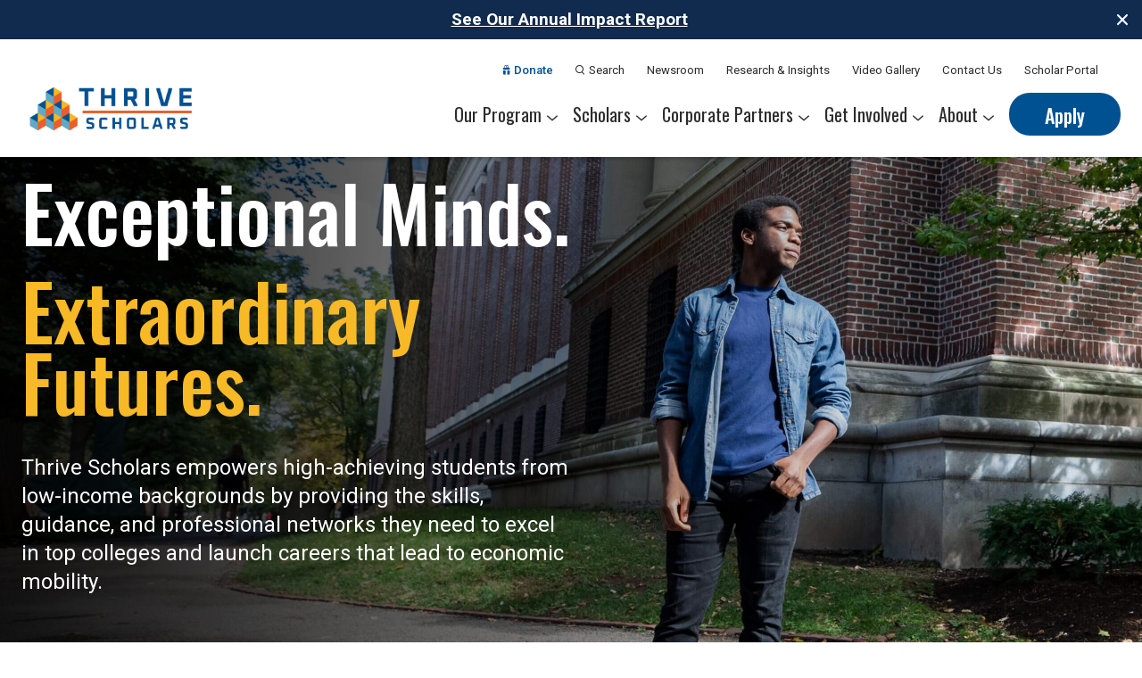

--- FILE ---
content_type: text/html; charset=UTF-8
request_url: https://www.thrivescholars.org/
body_size: 19056
content:
<!doctype html><html lang="en-US" prefix="og: https://ogp.me/ns#"><head><meta charset="utf-8"><meta http-equiv="x-ua-compatible" content="ie=edge"><meta name="viewport" content="width=device-width, initial-scale=1, shrink-to-fit=no"><style>img:is([sizes="auto" i], [sizes^="auto," i]) { contain-intrinsic-size: 3000px 1500px }</style> <script id="google_gtagjs-js-consent-mode-data-layer">window.dataLayer = window.dataLayer || [];function gtag(){dataLayer.push(arguments);}
gtag('consent', 'default', {"ad_personalization":"denied","ad_storage":"denied","ad_user_data":"denied","analytics_storage":"denied","functionality_storage":"denied","security_storage":"denied","personalization_storage":"denied","region":["AT","BE","BG","CH","CY","CZ","DE","DK","EE","ES","FI","FR","GB","GR","HR","HU","IE","IS","IT","LI","LT","LU","LV","MT","NL","NO","PL","PT","RO","SE","SI","SK"],"wait_for_update":500});
window._googlesitekitConsentCategoryMap = {"statistics":["analytics_storage"],"marketing":["ad_storage","ad_user_data","ad_personalization"],"functional":["functionality_storage","security_storage"],"preferences":["personalization_storage"]};
window._googlesitekitConsents = {"ad_personalization":"denied","ad_storage":"denied","ad_user_data":"denied","analytics_storage":"denied","functionality_storage":"denied","security_storage":"denied","personalization_storage":"denied","region":["AT","BE","BG","CH","CY","CZ","DE","DK","EE","ES","FI","FR","GB","GR","HR","HU","IE","IS","IT","LI","LT","LU","LV","MT","NL","NO","PL","PT","RO","SE","SI","SK"],"wait_for_update":500};</script> <title>Homepage - Thrive Scholars</title><meta name="description" content="We provide high-achieving students from under-resourced communities the opportunities they need to thrive at top colleges and in meaningful careers."/><meta name="robots" content="follow, index, max-snippet:-1, max-video-preview:-1, max-image-preview:large"/><link rel="canonical" href="https://www.thrivescholars.org/" /><meta property="og:locale" content="en_US" /><meta property="og:type" content="website" /><meta property="og:title" content="Homepage - Thrive Scholars" /><meta property="og:description" content="Thrive Scholars empowers high-achieving students from low-income backgrounds by providing the skills, guidance, and professional networks they need to excel in top colleges and launch careers that lead to economic mobility" /><meta property="og:url" content="https://www.thrivescholars.org/" /><meta property="og:site_name" content="Thrive Scholars" /><meta property="og:updated_time" content="2026-01-21T15:31:46+00:00" /><meta property="og:image" content="https://www.thrivescholars.org/wp-content/uploads/2021/01/lead-image-home@2x-scaled-1.jpg" /><meta property="og:image:secure_url" content="https://www.thrivescholars.org/wp-content/uploads/2021/01/lead-image-home@2x-scaled-1.jpg" /><meta property="og:image:alt" content="Homepage" /><meta property="article:published_time" content="2021-01-04T12:21:50+00:00" /><meta property="article:modified_time" content="2026-01-21T15:31:46+00:00" /><meta name="twitter:card" content="summary_large_image" /><meta name="twitter:title" content="Homepage - Thrive Scholars" /><meta name="twitter:description" content="Thrive Scholars empowers high-achieving students from low-income backgrounds by providing the skills, guidance, and professional networks they need to excel in top colleges and launch careers that lead to economic mobility" /><meta name="twitter:site" content="@thrivescholars" /><meta name="twitter:creator" content="@thrivescholars" /><meta name="twitter:image" content="https://www.thrivescholars.org/wp-content/uploads/2021/01/lead-image-home@2x-scaled-1.jpg" /><meta name="twitter:label1" content="Written by" /><meta name="twitter:data1" content="Allo Marketing" /><meta name="twitter:label2" content="Time to read" /><meta name="twitter:data2" content="Less than a minute" /> <script type="application/ld+json" class="rank-math-schema">{"@context":"https://schema.org","@graph":[{"@type":"Organization","@id":"https://www.thrivescholars.org/#organization","name":"Thrive Scholars","url":"https://www.thrivescholars.org","sameAs":["https://twitter.com/thrivescholars"]},{"@type":"WebSite","@id":"https://www.thrivescholars.org/#website","url":"https://www.thrivescholars.org","name":"Thrive Scholars","publisher":{"@id":"https://www.thrivescholars.org/#organization"},"inLanguage":"en-US","potentialAction":{"@type":"SearchAction","target":"https://www.thrivescholars.org/?s={search_term_string}","query-input":"required name=search_term_string"}},{"@type":"ImageObject","@id":"https://www.thrivescholars.org/wp-content/uploads/2021/01/lead-image-home@2x-scaled-1.jpg","url":"https://www.thrivescholars.org/wp-content/uploads/2021/01/lead-image-home@2x-scaled-1.jpg","width":"2560","height":"1292","inLanguage":"en-US"},{"@type":"WebPage","@id":"https://www.thrivescholars.org/#webpage","url":"https://www.thrivescholars.org/","name":"Homepage - Thrive Scholars","datePublished":"2021-01-04T12:21:50+00:00","dateModified":"2026-01-21T15:31:46+00:00","about":{"@id":"https://www.thrivescholars.org/#organization"},"isPartOf":{"@id":"https://www.thrivescholars.org/#website"},"primaryImageOfPage":{"@id":"https://www.thrivescholars.org/wp-content/uploads/2021/01/lead-image-home@2x-scaled-1.jpg"},"inLanguage":"en-US"},{"@type":"Person","@id":"https://www.thrivescholars.org/author/allo-marketing/","name":"Allo Marketing","url":"https://www.thrivescholars.org/author/allo-marketing/","image":{"@type":"ImageObject","@id":"https://secure.gravatar.com/avatar/912e50e6dec19a97f5a612f9cceec34482bcc417a40ab6336aefe5595f5075a3?s=96&amp;d=mm&amp;r=g","url":"https://secure.gravatar.com/avatar/912e50e6dec19a97f5a612f9cceec34482bcc417a40ab6336aefe5595f5075a3?s=96&amp;d=mm&amp;r=g","caption":"Allo Marketing","inLanguage":"en-US"},"worksFor":{"@id":"https://www.thrivescholars.org/#organization"}},{"@type":"Article","headline":"Homepage - Thrive Scholars","datePublished":"2021-01-04T12:21:50+00:00","dateModified":"2026-01-21T15:31:46+00:00","author":{"@id":"https://www.thrivescholars.org/author/allo-marketing/","name":"Allo Marketing"},"publisher":{"@id":"https://www.thrivescholars.org/#organization"},"description":"We provide high-achieving students of color from economically under-resourced communities the opportunities they need to thrive at top colleges and in meaningful careers.","name":"Homepage - Thrive Scholars","@id":"https://www.thrivescholars.org/#richSnippet","isPartOf":{"@id":"https://www.thrivescholars.org/#webpage"},"image":{"@id":"https://www.thrivescholars.org/wp-content/uploads/2021/01/lead-image-home@2x-scaled-1.jpg"},"inLanguage":"en-US","mainEntityOfPage":{"@id":"https://www.thrivescholars.org/#webpage"}}]}</script> <link rel='dns-prefetch' href='//www.thrivescholars.org' /><link rel='dns-prefetch' href='//www.googletagmanager.com' /><link rel='dns-prefetch' href='//cdn.jsdelivr.net' /> <script>window._wpemojiSettings = {"baseUrl":"https:\/\/s.w.org\/images\/core\/emoji\/16.0.1\/72x72\/","ext":".png","svgUrl":"https:\/\/s.w.org\/images\/core\/emoji\/16.0.1\/svg\/","svgExt":".svg","source":{"concatemoji":"https:\/\/www.thrivescholars.org\/wp-includes\/js\/wp-emoji-release.min.js"}};
/*! This file is auto-generated */
!function(s,n){var o,i,e;function c(e){try{var t={supportTests:e,timestamp:(new Date).valueOf()};sessionStorage.setItem(o,JSON.stringify(t))}catch(e){}}function p(e,t,n){e.clearRect(0,0,e.canvas.width,e.canvas.height),e.fillText(t,0,0);var t=new Uint32Array(e.getImageData(0,0,e.canvas.width,e.canvas.height).data),a=(e.clearRect(0,0,e.canvas.width,e.canvas.height),e.fillText(n,0,0),new Uint32Array(e.getImageData(0,0,e.canvas.width,e.canvas.height).data));return t.every(function(e,t){return e===a[t]})}function u(e,t){e.clearRect(0,0,e.canvas.width,e.canvas.height),e.fillText(t,0,0);for(var n=e.getImageData(16,16,1,1),a=0;a<n.data.length;a++)if(0!==n.data[a])return!1;return!0}function f(e,t,n,a){switch(t){case"flag":return n(e,"\ud83c\udff3\ufe0f\u200d\u26a7\ufe0f","\ud83c\udff3\ufe0f\u200b\u26a7\ufe0f")?!1:!n(e,"\ud83c\udde8\ud83c\uddf6","\ud83c\udde8\u200b\ud83c\uddf6")&&!n(e,"\ud83c\udff4\udb40\udc67\udb40\udc62\udb40\udc65\udb40\udc6e\udb40\udc67\udb40\udc7f","\ud83c\udff4\u200b\udb40\udc67\u200b\udb40\udc62\u200b\udb40\udc65\u200b\udb40\udc6e\u200b\udb40\udc67\u200b\udb40\udc7f");case"emoji":return!a(e,"\ud83e\udedf")}return!1}function g(e,t,n,a){var r="undefined"!=typeof WorkerGlobalScope&&self instanceof WorkerGlobalScope?new OffscreenCanvas(300,150):s.createElement("canvas"),o=r.getContext("2d",{willReadFrequently:!0}),i=(o.textBaseline="top",o.font="600 32px Arial",{});return e.forEach(function(e){i[e]=t(o,e,n,a)}),i}function t(e){var t=s.createElement("script");t.src=e,t.defer=!0,s.head.appendChild(t)}"undefined"!=typeof Promise&&(o="wpEmojiSettingsSupports",i=["flag","emoji"],n.supports={everything:!0,everythingExceptFlag:!0},e=new Promise(function(e){s.addEventListener("DOMContentLoaded",e,{once:!0})}),new Promise(function(t){var n=function(){try{var e=JSON.parse(sessionStorage.getItem(o));if("object"==typeof e&&"number"==typeof e.timestamp&&(new Date).valueOf()<e.timestamp+604800&&"object"==typeof e.supportTests)return e.supportTests}catch(e){}return null}();if(!n){if("undefined"!=typeof Worker&&"undefined"!=typeof OffscreenCanvas&&"undefined"!=typeof URL&&URL.createObjectURL&&"undefined"!=typeof Blob)try{var e="postMessage("+g.toString()+"("+[JSON.stringify(i),f.toString(),p.toString(),u.toString()].join(",")+"));",a=new Blob([e],{type:"text/javascript"}),r=new Worker(URL.createObjectURL(a),{name:"wpTestEmojiSupports"});return void(r.onmessage=function(e){c(n=e.data),r.terminate(),t(n)})}catch(e){}c(n=g(i,f,p,u))}t(n)}).then(function(e){for(var t in e)n.supports[t]=e[t],n.supports.everything=n.supports.everything&&n.supports[t],"flag"!==t&&(n.supports.everythingExceptFlag=n.supports.everythingExceptFlag&&n.supports[t]);n.supports.everythingExceptFlag=n.supports.everythingExceptFlag&&!n.supports.flag,n.DOMReady=!1,n.readyCallback=function(){n.DOMReady=!0}}).then(function(){return e}).then(function(){var e;n.supports.everything||(n.readyCallback(),(e=n.source||{}).concatemoji?t(e.concatemoji):e.wpemoji&&e.twemoji&&(t(e.twemoji),t(e.wpemoji)))}))}((window,document),window._wpemojiSettings);</script> <style id='wp-emoji-styles-inline-css'>img.wp-smiley, img.emoji {
		display: inline !important;
		border: none !important;
		box-shadow: none !important;
		height: 1em !important;
		width: 1em !important;
		margin: 0 0.07em !important;
		vertical-align: -0.1em !important;
		background: none !important;
		padding: 0 !important;
	}</style><link rel='stylesheet' id='wp-block-library-css' href='https://www.thrivescholars.org/wp-includes/css/dist/block-library/style.min.css' media='all' /><style id='classic-theme-styles-inline-css'>/*! This file is auto-generated */
.wp-block-button__link{color:#fff;background-color:#32373c;border-radius:9999px;box-shadow:none;text-decoration:none;padding:calc(.667em + 2px) calc(1.333em + 2px);font-size:1.125em}.wp-block-file__button{background:#32373c;color:#fff;text-decoration:none}</style><link rel='stylesheet' id='contact-form-7-css' href='https://www.thrivescholars.org/wp-content/plugins/contact-form-7/includes/css/styles.css' media='all' /><style id='contact-form-7-inline-css'>.wpcf7 .wpcf7-recaptcha iframe {margin-bottom: 0;}.wpcf7 .wpcf7-recaptcha[data-align="center"] > div {margin: 0 auto;}.wpcf7 .wpcf7-recaptcha[data-align="right"] > div {margin: 0 0 0 auto;}</style><link rel='stylesheet' id='custom/slick-css' href='https://cdn.jsdelivr.net/npm/slick-carousel@1.8.1/slick/slick.min.css' media='all' /><link rel='stylesheet' id='sage/app.css-css' href='https://www.thrivescholars.org/wp-content/themes/thrivescholars/dist/styles/app.css' media='all' />  <script src="https://www.googletagmanager.com/gtag/js" id="google_gtagjs-js" async></script> <script id="google_gtagjs-js-after">window.dataLayer = window.dataLayer || [];function gtag(){dataLayer.push(arguments);}
gtag("set","linker",{"domains":["www.thrivescholars.org"]});
gtag("js", new Date());
gtag("set", "developer_id.dZTNiMT", true);
gtag("config", "GT-NGJTW5W", {"googlesitekit_post_type":"page"});
gtag("config", "AW-17093993182");
 window._googlesitekit = window._googlesitekit || {}; window._googlesitekit.throttledEvents = []; window._googlesitekit.gtagEvent = (name, data) => { var key = JSON.stringify( { name, data } ); if ( !! window._googlesitekit.throttledEvents[ key ] ) { return; } window._googlesitekit.throttledEvents[ key ] = true; setTimeout( () => { delete window._googlesitekit.throttledEvents[ key ]; }, 5 ); gtag( "event", name, { ...data, event_source: "site-kit" } ); };</script> <script src="https://www.thrivescholars.org/wp-includes/js/jquery/jquery.min.js" id="jquery-core-js"></script> <meta name="generator" content="Site Kit by Google 1.166.0" /><style type="text/css" id="simple-css-output">@media(max-width: 767px){ .navbar-brand img { height: 7rem !important; }}@media(min-width: 768px){ .nav-main .dropdown-menu>ul { padding: 1.5rem 2.2rem 1rem; } .navbar-brand img { height: 9rem !important; }}@media (min-width:992px){ .page-id-4755 .section-b04-body .card-b06, .section-b04-body .card-b07{ margin-bottom: 40px;}.navbar-brand img { height: 8rem !important;}.card-b06 .card-body ul li h1.text-primary { font-size: 5rem; line-height: 5.2rem; white-space:nowrap;}}@media (min-width: 1200px){ .navbar-brand img{ height: 10rem !important; }}@media (min-width: 1400px){ .navbar-brand img{ height: 10rem !important; }}body.home ul.stats.list-unstyled { padding-left: 0;}body.home ul.stats.list-unstyled li { display: flex; flex-direction: row; align-items: flex-start; justify-content: space-between; margin-bottom: 1.0em;}body.home ul.stats.list-unstyled li > span { font-weight: bold; font-size: 2.0em; white-space: nowrap; width: 40%; text-align: right;}body.home ul.stats.list-unstyled li > p { margin: 0; flex: 1 1 0; /* Make span and p equally flexible and same size */ font-size: inherit; text-align: left;}.footer-donate { padding-bottom: 1.0em;}</style><script type='text/javascript' src='https://www.googletagmanager.com/gtag/js?id=UA-162068024-2' id='google_gtagjs-js' async></script> <script type='text/javascript' id='google_gtagjs-js-after'>if(!navigator.userAgent.match(/90.0.4430.212|Chrome-Lighthouse/i))
{
window.dataLayer = window.dataLayer || [];function gtag(){dataLayer.push(arguments);}
gtag("js", new Date());
gtag("set", "developer_id.dZTNiMT", true);
gtag("config", "UA-162068024-2", {"anonymize_ip":true});
}</script><style>.recentcomments a{display:inline !important;padding:0 !important;margin:0 !important;}</style> <script>( function( w, d, s, l, i ) {
				w[l] = w[l] || [];
				w[l].push( {'gtm.start': new Date().getTime(), event: 'gtm.js'} );
				var f = d.getElementsByTagName( s )[0],
					j = d.createElement( s ), dl = l != 'dataLayer' ? '&l=' + l : '';
				j.async = true;
				j.src = 'https://www.googletagmanager.com/gtm.js?id=' + i + dl;
				f.parentNode.insertBefore( j, f );
			} )( window, document, 'script', 'dataLayer', 'GTM-5WKZTHKC' );</script> <link rel="icon" href="https://www.thrivescholars.org/wp-content/uploads/2021/02/favicon-32x32-1.png" sizes="32x32" /><link rel="icon" href="https://www.thrivescholars.org/wp-content/uploads/2021/02/favicon-32x32-1.png" sizes="192x192" /><link rel="apple-touch-icon" href="https://www.thrivescholars.org/wp-content/uploads/2021/02/favicon-32x32-1.png" /><meta name="msapplication-TileImage" content="https://www.thrivescholars.org/wp-content/uploads/2021/02/favicon-32x32-1.png" /></head><body class="home wp-singular page-template page-template-template-homepage page page-id-98 wp-embed-responsive wp-theme-thrivescholars with-sticky-alert"> <noscript> <iframe src="https://www.googletagmanager.com/ns.html?id=GTM-5WKZTHKC" height="0" width="0" style="display:none;visibility:hidden"></iframe> </noscript><div id="app" class="theme-app d-flex flex-column"><div class="theme-wrap position-relative overflow-hidden"><div class="anouncement-area bg-light-blue p-xs"> <button class="close"><i class="icon-close"></i></button><div class="container"><div class="row"><div class="col"><div class="message"><p><a target="_blank" href="https://indd.adobe.com/view/cccc6df7-b95e-4397-b392-b420d549d8f3?utm_source=LinkedIn+&utm_medium=Social+Organic+Post+&utm_campaign=Thrive+Scholars+College+FY24+Annual+Impact+Report">See Our Annual Impact Report</a></p></div></div></div></div></div><header id="stickyHeader"
 class="theme-header position-fixed position-lt-0 d-flex flex-row align-items-center align-items-lg-start w-100 zindex-15"><div class="container"><div class="row"><div class="col"><nav class="navbar"><div class="d-flex align-items-center d-block d-xl-none"> <button class="btn btn-link hamburger hamburger--spin"> <span class="hamburger-box"> <span class="hamburger-inner"></span> </span> </button></div> <a class="navbar-brand position-relative" href="https://www.thrivescholars.org/" title="Thrive Scholars"> <noscript><img src="https://www.thrivescholars.org/wp-content/uploads/2024/02/Thrive-Scholars_Standard-Horizontal-Logo-e1708984636495.png" alt="Thrive Logo" /></noscript><img class="lazyload" src='data:image/svg+xml,%3Csvg%20xmlns=%22http://www.w3.org/2000/svg%22%20viewBox=%220%200%20210%20140%22%3E%3C/svg%3E' data-src="https://www.thrivescholars.org/wp-content/uploads/2024/02/Thrive-Scholars_Standard-Horizontal-Logo-e1708984636495.png" alt="Thrive Logo" /> </a> <a class="nav-link nav-link-search d-block d-xl-none" href="javascript:void(0)" data-toggle="modal"
 data-target="#searchModal"> <i class="icon-search"></i> </a><div class="d-none d-xl-flex flex-grow-1 justify-content-end align-items-center"><div><div class="nav-main--primary d-flex justify-content-end"><ul class="nav nav-main align-items-center justify-content-end list-unstyled"><li class="nav-item"> <a class="nav-link nav-link--donate" href="https://www.thrivescholars.org/donate/" title="Donate"> <i class="icon-gift"></i> Donate</a></li><li class="nav-item"> <a class="nav-link" href="javascript:void(0)" data-toggle="modal"
 data-target="#searchModal"> <i class="icon-search"></i> Search </a></li></ul><ul id="menu-top-menu" class="nav nav-main align-items-center justify-content-end list-unstyled" itemscope itemtype="http://www.schema.org/SiteNavigationElement"><li  id="menu-item-10" class="menu-item menu-item-type-custom menu-item-object-custom menu-item-10 nav-item"><a itemprop="url" href="/newsroom/" class="nav-link "><span itemprop="name">Newsroom</span></a></li><li  id="menu-item-11885" class="menu-item menu-item-type-post_type menu-item-object-page menu-item-11885 nav-item"><a itemprop="url" href="https://www.thrivescholars.org/research-insights/" class="nav-link "><span itemprop="name">Research &#038; Insights</span></a></li><li  id="menu-item-6039" class="menu-item menu-item-type-post_type menu-item-object-page menu-item-6039 nav-item"><a itemprop="url" href="https://www.thrivescholars.org/video-gallery/" class="nav-link "><span itemprop="name">Video Gallery</span></a></li><li  id="menu-item-2709" class="menu-item menu-item-type-post_type menu-item-object-page menu-item-2709 nav-item"><a itemprop="url" href="https://www.thrivescholars.org/about/contact/" class="nav-link "><span itemprop="name">Contact Us</span></a></li><li  id="menu-item-3553" class="menu-item menu-item-type-custom menu-item-object-custom menu-item-3553 nav-item"><a target="_blank" rel="noopener noreferrer" itemprop="url" href="https://thrivescholars.my.site.com/s/" class="nav-link "><span itemprop="name">Scholar Portal</span></a></li></ul><ul class="social list-unstyled"></ul></div><div class="nav-main--secondary d-flex justify-content-end"><ul id="menu-main-menu" class="nav nav-main  align-items-center justify-content-end" itemscope itemtype="http://www.schema.org/SiteNavigationElement"><li  id="menu-item-1174" class="menu-item menu-item-type-post_type menu-item-object-page menu-item-has-children dropdown menu-item-1174 nav-item"><a href="https://www.thrivescholars.org/the-challenge/" aria-haspopup="true" aria-expanded="false" class="nav-link " id="menu-item-dropdown-1174"><span itemprop="name">Our Program</span></a><div  class="dropdown-menu"><ul aria-labelledby="menu-item-dropdown-1174"><li  id="menu-item-624" class="menu-item menu-item-type-post_type menu-item-object-page menu-item-624"><a itemprop="url" href="https://www.thrivescholars.org/the-challenge/" class="dropdown-item "><span itemprop="name">The Challenge</span></a></li><li  id="menu-item-5421" class="menu-item menu-item-type-post_type menu-item-object-page menu-item-5421"><a itemprop="url" href="https://www.thrivescholars.org/six-year-program/" class="dropdown-item "><span itemprop="name">Our Program</span></a></li><li  id="menu-item-13668" class="menu-item menu-item-type-post_type menu-item-object-page menu-item-13668"><a itemprop="url" href="https://www.thrivescholars.org/thriveacademies/" class="dropdown-item "><span itemprop="name">Summer Academies</span></a></li><li  id="menu-item-623" class="menu-item menu-item-type-post_type menu-item-object-page menu-item-623"><a itemprop="url" href="https://www.thrivescholars.org/career-pathways/" class="dropdown-item "><span itemprop="name">Career Pathways</span></a></li><li  id="menu-item-5237" class="menu-item menu-item-type-post_type menu-item-object-page menu-item-5237"><a itemprop="url" href="https://www.thrivescholars.org/?page_id=4755" class="dropdown-item "><span itemprop="name">Alumni Network</span></a></li></ul></li><li  id="menu-item-13721" class="menu-item menu-item-type-post_type menu-item-object-page menu-item-has-children dropdown menu-item-13721 nav-item"><a href="https://www.thrivescholars.org/scholars/meet-thrive-scholars/" aria-haspopup="true" aria-expanded="false" class="nav-link " id="menu-item-dropdown-13721"><span itemprop="name">Scholars</span></a><div  class="dropdown-menu"><ul aria-labelledby="menu-item-dropdown-13721"><li  id="menu-item-1973" class="menu-item menu-item-type-post_type menu-item-object-page menu-item-1973"><a itemprop="url" href="https://www.thrivescholars.org/scholars/meet-thrive-scholars/" class="dropdown-item "><span itemprop="name">Meet Thrive Scholars</span></a></li><li  id="menu-item-1974" class="menu-item menu-item-type-post_type menu-item-object-page menu-item-1974"><a itemprop="url" href="https://www.thrivescholars.org/scholars/scholar-colleges/" class="dropdown-item "><span itemprop="name">Scholar Colleges</span></a></li><li  id="menu-item-12959" class="menu-item menu-item-type-post_type menu-item-object-page menu-item-12959"><a itemprop="url" href="https://www.thrivescholars.org/college-partners/" class="dropdown-item "><span itemprop="name">College Partners</span></a></li><li  id="menu-item-3557" class="menu-item menu-item-type-post_type menu-item-object-page menu-item-3557"><a itemprop="url" href="https://www.thrivescholars.org/scholars/scholar-careers/" class="dropdown-item "><span itemprop="name">Scholar Careers</span></a></li></ul></li><li  id="menu-item-8762" class="menu-item menu-item-type-post_type menu-item-object-page menu-item-has-children dropdown menu-item-8762 nav-item"><a href="https://www.thrivescholars.org/nationalpartnerships/" aria-haspopup="true" aria-expanded="false" class="nav-link " id="menu-item-dropdown-8762"><span itemprop="name">Corporate Partners</span></a><div  class="dropdown-menu"><ul aria-labelledby="menu-item-dropdown-8762"><li  id="menu-item-8759" class="menu-item menu-item-type-post_type menu-item-object-page menu-item-8759"><a itemprop="url" href="https://www.thrivescholars.org/nationalpartnerships/" class="dropdown-item "><span itemprop="name">National Partnerships</span></a></li><li  id="menu-item-6314" class="menu-item menu-item-type-post_type menu-item-object-page menu-item-6314"><a itemprop="url" href="https://www.thrivescholars.org/our-partners/" class="dropdown-item "><span itemprop="name">Our Partners</span></a></li></ul></li><li  id="menu-item-2363" class="menu-item menu-item-type-post_type menu-item-object-page menu-item-has-children dropdown menu-item-2363 nav-item"><a href="https://www.thrivescholars.org/get-involved/sponsor-thrive-scholars/" aria-haspopup="true" aria-expanded="false" class="nav-link " id="menu-item-dropdown-2363"><span itemprop="name">Get Involved</span></a><div  class="dropdown-menu"><ul aria-labelledby="menu-item-dropdown-2363"><li  id="menu-item-1270" class="menu-item menu-item-type-post_type menu-item-object-page menu-item-1270"><a itemprop="url" href="https://www.thrivescholars.org/get-involved/regions/" class="dropdown-item "><span itemprop="name">Regions</span></a></li><li  id="menu-item-2364" class="menu-item menu-item-type-post_type menu-item-object-page menu-item-2364"><a itemprop="url" href="https://www.thrivescholars.org/get-involved/sponsor-thrive-scholars/" class="dropdown-item "><span itemprop="name">Sponsor Thrive Scholars</span></a></li><li  id="menu-item-13546" class="menu-item menu-item-type-post_type menu-item-object-page menu-item-13546"><a itemprop="url" href="https://www.thrivescholars.org/volunteerinquiry/" class="dropdown-item "><span itemprop="name">Corporate Mentorship Volunteer</span></a></li><li  id="menu-item-2502" class="menu-item menu-item-type-post_type menu-item-object-page menu-item-2502"><a itemprop="url" href="https://www.thrivescholars.org/get-involved/donors/" class="dropdown-item "><span itemprop="name">Donors</span></a></li></ul></li><li  id="menu-item-11913" class="menu-item menu-item-type-custom menu-item-object-custom menu-item-has-children dropdown menu-item-11913 nav-item"><a href="https://www.thrivescholars.org/about/our-story/" aria-haspopup="true" aria-expanded="false" class="nav-link " id="menu-item-dropdown-11913"><span itemprop="name">About</span></a><div  class="dropdown-menu dropdown-menu--multiple"><ul aria-labelledby="menu-item-dropdown-11913"><li  id="menu-item-1043" class="menu-item menu-item-type-post_type menu-item-object-page menu-item-1043"><a itemprop="url" href="https://www.thrivescholars.org/about/our-story/" class="dropdown-item "><span itemprop="name">Our Story</span></a></li><li  id="menu-item-13470" class="menu-item menu-item-type-post_type menu-item-object-page menu-item-13470"><a itemprop="url" href="https://www.thrivescholars.org/about/our-founders/" class="dropdown-item "><span itemprop="name">Our Founders</span></a></li><li  id="menu-item-10507" class="menu-item menu-item-type-custom menu-item-object-custom menu-item-10507"><a itemprop="url" href="https://www.thrivescholars.org/careers-at-thrive-scholars/" class="dropdown-item "><span itemprop="name">Work With Us</span></a></li><li  id="menu-item-1163" class="menu-item menu-item-type-post_type menu-item-object-page menu-item-1163"><a itemprop="url" href="https://www.thrivescholars.org/about/our-leadership-team/" class="dropdown-item "><span itemprop="name">Our Leadership Team</span></a></li><li  id="menu-item-7119" class="menu-item menu-item-type-post_type menu-item-object-page menu-item-7119"><a itemprop="url" href="https://www.thrivescholars.org/boards/" class="dropdown-item "><span itemprop="name">Our Boards</span></a></li><li  id="menu-item-1375" class="menu-item menu-item-type-post_type menu-item-object-page menu-item-1375"><a itemprop="url" href="https://www.thrivescholars.org/about/our-supporters/" class="dropdown-item "><span itemprop="name">Our Supporters</span></a></li><li  id="menu-item-13164" class="menu-item menu-item-type-post_type menu-item-object-page menu-item-13164"><a itemprop="url" href="https://www.thrivescholars.org/creating-a-culture-of-belonging/" class="dropdown-item "><span itemprop="name">Belonging at Thrive</span></a></li><li  id="menu-item-10691" class="menu-item menu-item-type-post_type menu-item-object-page menu-item-10691"><a itemprop="url" href="https://www.thrivescholars.org/financials/" class="dropdown-item "><span itemprop="name">Financials</span></a></li></ul></li></ul><ul class="nav nav-main"><li class="nav-item"> <a target="" class="btn btn-primary btn-cta"
 href="https://apply.thrivescholars.org/how-to-apply"
 title="Apply"> Apply </a></li></ul></div></div></div></nav></div></div></div></header><div class="pushy pushy--left" data-focus="#first-link"><div class="pushy-content"><div class="accordion" id="accordionNavigation"><nav class="offcanvas-nav offcanvas-nav--primary"><ul class="nav flex-column"><ul id="menu-main-menu-1" class="nav flex-column" itemscope itemtype="http://www.schema.org/SiteNavigationElement"><li class="nav-item menu-item menu-item-type-post_type menu-item-object-page menu-item-has-children dropdown nav-item-1174 header-menu__list"><div class="d-inline-flex align-items-center"><a href="https://www.thrivescholars.org/the-challenge/" class="nav-link">Our Program </a><button class="btn btn-arrow" type="button" data-toggle="collapse" data-target="#collapse_1174" aria-expanded="false" aria-controls="collapse_1174"><i class="icon-arrow-down"></i></button></div><div class="collapse" data-parent='#accordionNavigation' id="collapse_1174"><ul class=" list-unstyled offcanvas-dropdown depth_0"><li class="nav-item menu-item menu-item-type-post_type menu-item-object-page nav-item-624 header-menu__list"><a href="https://www.thrivescholars.org/the-challenge/"class="nav-link">The Challenge</a></li><li class="nav-item menu-item menu-item-type-post_type menu-item-object-page nav-item-5421 header-menu__list"><a href="https://www.thrivescholars.org/six-year-program/"class="nav-link">Our Program</a></li><li class="nav-item menu-item menu-item-type-post_type menu-item-object-page nav-item-13668 header-menu__list"><a href="https://www.thrivescholars.org/thriveacademies/"class="nav-link">Summer Academies</a></li><li class="nav-item menu-item menu-item-type-post_type menu-item-object-page nav-item-623 header-menu__list"><a href="https://www.thrivescholars.org/career-pathways/"class="nav-link">Career Pathways</a></li><li class="nav-item menu-item menu-item-type-post_type menu-item-object-page nav-item-5237 header-menu__list"><a href="https://www.thrivescholars.org/?page_id=4755"class="nav-link">Alumni Network</a></li></ul></div></li><li class="nav-item menu-item menu-item-type-post_type menu-item-object-page menu-item-has-children dropdown nav-item-13721 header-menu__list"><div class="d-inline-flex align-items-center"><a href="https://www.thrivescholars.org/scholars/meet-thrive-scholars/" class="nav-link">Scholars </a><button class="btn btn-arrow" type="button" data-toggle="collapse" data-target="#collapse_13721" aria-expanded="false" aria-controls="collapse_13721"><i class="icon-arrow-down"></i></button></div><div class="collapse" data-parent='#accordionNavigation' id="collapse_13721"><ul class=" list-unstyled offcanvas-dropdown depth_0"><li class="nav-item menu-item menu-item-type-post_type menu-item-object-page nav-item-1973 header-menu__list"><a href="https://www.thrivescholars.org/scholars/meet-thrive-scholars/"class="nav-link">Meet Thrive Scholars</a></li><li class="nav-item menu-item menu-item-type-post_type menu-item-object-page nav-item-1974 header-menu__list"><a href="https://www.thrivescholars.org/scholars/scholar-colleges/"class="nav-link">Scholar Colleges</a></li><li class="nav-item menu-item menu-item-type-post_type menu-item-object-page nav-item-12959 header-menu__list"><a href="https://www.thrivescholars.org/college-partners/"class="nav-link">College Partners</a></li><li class="nav-item menu-item menu-item-type-post_type menu-item-object-page nav-item-3557 header-menu__list"><a href="https://www.thrivescholars.org/scholars/scholar-careers/"class="nav-link">Scholar Careers</a></li></ul></div></li><li class="nav-item menu-item menu-item-type-post_type menu-item-object-page menu-item-has-children dropdown nav-item-8762 header-menu__list"><div class="d-inline-flex align-items-center"><a href="https://www.thrivescholars.org/nationalpartnerships/" class="nav-link">Corporate Partners </a><button class="btn btn-arrow" type="button" data-toggle="collapse" data-target="#collapse_8762" aria-expanded="false" aria-controls="collapse_8762"><i class="icon-arrow-down"></i></button></div><div class="collapse" data-parent='#accordionNavigation' id="collapse_8762"><ul class=" list-unstyled offcanvas-dropdown depth_0"><li class="nav-item menu-item menu-item-type-post_type menu-item-object-page nav-item-8759 header-menu__list"><a href="https://www.thrivescholars.org/nationalpartnerships/"class="nav-link">National Partnerships</a></li><li class="nav-item menu-item menu-item-type-post_type menu-item-object-page nav-item-6314 header-menu__list"><a href="https://www.thrivescholars.org/our-partners/"class="nav-link">Our Partners</a></li></ul></div></li><li class="nav-item menu-item menu-item-type-post_type menu-item-object-page menu-item-has-children dropdown nav-item-2363 header-menu__list"><div class="d-inline-flex align-items-center"><a href="https://www.thrivescholars.org/get-involved/sponsor-thrive-scholars/" class="nav-link">Get Involved </a><button class="btn btn-arrow" type="button" data-toggle="collapse" data-target="#collapse_2363" aria-expanded="false" aria-controls="collapse_2363"><i class="icon-arrow-down"></i></button></div><div class="collapse" data-parent='#accordionNavigation' id="collapse_2363"><ul class=" list-unstyled offcanvas-dropdown depth_0"><li class="nav-item menu-item menu-item-type-post_type menu-item-object-page nav-item-1270 header-menu__list"><a href="https://www.thrivescholars.org/get-involved/regions/"class="nav-link">Regions</a></li><li class="nav-item menu-item menu-item-type-post_type menu-item-object-page nav-item-2364 header-menu__list"><a href="https://www.thrivescholars.org/get-involved/sponsor-thrive-scholars/"class="nav-link">Sponsor Thrive Scholars</a></li><li class="nav-item menu-item menu-item-type-post_type menu-item-object-page nav-item-13546 header-menu__list"><a href="https://www.thrivescholars.org/volunteerinquiry/"class="nav-link">Corporate Mentorship Volunteer</a></li><li class="nav-item menu-item menu-item-type-post_type menu-item-object-page nav-item-2502 header-menu__list"><a href="https://www.thrivescholars.org/get-involved/donors/"class="nav-link">Donors</a></li></ul></div></li><li class="nav-item menu-item menu-item-type-custom menu-item-object-custom menu-item-has-children dropdown nav-item-11913 header-menu__list"><div class="d-inline-flex align-items-center"><a href="https://www.thrivescholars.org/about/our-story/" class="nav-link">About </a><button class="btn btn-arrow" type="button" data-toggle="collapse" data-target="#collapse_11913" aria-expanded="false" aria-controls="collapse_11913"><i class="icon-arrow-down"></i></button></div><div class="collapse" data-parent='#accordionNavigation' id="collapse_11913"><ul class=" list-unstyled offcanvas-dropdown depth_0"><li class="nav-item menu-item menu-item-type-post_type menu-item-object-page nav-item-1043 header-menu__list"><a href="https://www.thrivescholars.org/about/our-story/"class="nav-link">Our Story</a></li><li class="nav-item menu-item menu-item-type-post_type menu-item-object-page nav-item-13470 header-menu__list"><a href="https://www.thrivescholars.org/about/our-founders/"class="nav-link">Our Founders</a></li><li class="nav-item menu-item menu-item-type-custom menu-item-object-custom nav-item-10507 header-menu__list"><a href="https://www.thrivescholars.org/careers-at-thrive-scholars/"class="nav-link">Work With Us</a></li><li class="nav-item menu-item menu-item-type-post_type menu-item-object-page nav-item-1163 header-menu__list"><a href="https://www.thrivescholars.org/about/our-leadership-team/"class="nav-link">Our Leadership Team</a></li><li class="nav-item menu-item menu-item-type-post_type menu-item-object-page nav-item-7119 header-menu__list"><a href="https://www.thrivescholars.org/boards/"class="nav-link">Our Boards</a></li><li class="nav-item menu-item menu-item-type-post_type menu-item-object-page nav-item-1375 header-menu__list"><a href="https://www.thrivescholars.org/about/our-supporters/"class="nav-link">Our Supporters</a></li><li class="nav-item menu-item menu-item-type-post_type menu-item-object-page nav-item-13164 header-menu__list"><a href="https://www.thrivescholars.org/creating-a-culture-of-belonging/"class="nav-link">Belonging at Thrive</a></li><li class="nav-item menu-item menu-item-type-post_type menu-item-object-page nav-item-10691 header-menu__list"><a href="https://www.thrivescholars.org/financials/"class="nav-link">Financials</a></li></ul></div></li></ul></ul></nav><div class="offcanvas-cta"> <a target="" class="btn btn-primary btn-cta"
 href="https://apply.thrivescholars.org/how-to-apply"
 title="Apply"> Apply </a></div><nav class="offcanvas-nav offcanvas-nav--secondary"><ul class="nav flex-column"><li class="nav-item"> <a class="nav-link nav-link--donate" href="https://www.thrivescholars.org/donate/" title="Donate"> <i class="icon-gift"></i> Donate</a></li></ul><ul id="menu-top-menu-1" class="nav flex-column" itemscope itemtype="http://www.schema.org/SiteNavigationElement"><li  class="menu-item menu-item-type-custom menu-item-object-custom menu-item-10 nav-item"><a itemprop="url" href="/newsroom/" class="nav-link "><span itemprop="name">Newsroom</span></a></li><li  class="menu-item menu-item-type-post_type menu-item-object-page menu-item-11885 nav-item"><a itemprop="url" href="https://www.thrivescholars.org/research-insights/" class="nav-link "><span itemprop="name">Research &#038; Insights</span></a></li><li  class="menu-item menu-item-type-post_type menu-item-object-page menu-item-6039 nav-item"><a itemprop="url" href="https://www.thrivescholars.org/video-gallery/" class="nav-link "><span itemprop="name">Video Gallery</span></a></li><li  class="menu-item menu-item-type-post_type menu-item-object-page menu-item-2709 nav-item"><a itemprop="url" href="https://www.thrivescholars.org/about/contact/" class="nav-link "><span itemprop="name">Contact Us</span></a></li><li  class="menu-item menu-item-type-custom menu-item-object-custom menu-item-3553 nav-item"><a target="_blank" rel="noopener noreferrer" itemprop="url" href="https://thrivescholars.my.site.com/s/" class="nav-link "><span itemprop="name">Scholar Portal</span></a></li></ul></nav><footer class="offcanvas-social"><ul class="social list-unstyled"></ul></footer></div></div></div><style>.post p>img {
        width: 100%;
        height: auto;
    }</style><main class="theme-main"><section class="above-the-fold above-the-fold--home w-100 position-relative d-md-flex flex-row align-items-center"><figure class="hero-figure w-100 m-0"> <noscript><img src="https://www.thrivescholars.org/wp-content/uploads/2021/01/lead-image-home@2x-scaled-1.jpg" class="d-none d-md-block w-100 h-100 object-fit"
 alt="" /></noscript><img src='data:image/svg+xml,%3Csvg%20xmlns=%22http://www.w3.org/2000/svg%22%20viewBox=%220%200%20210%20140%22%3E%3C/svg%3E' data-src="https://www.thrivescholars.org/wp-content/uploads/2021/01/lead-image-home@2x-scaled-1.jpg" class="lazyload d-none d-md-block w-100 h-100 object-fit"
 alt="" /> <noscript><img src="https://www.thrivescholars.org/wp-content/uploads/2021/01/lead-image-home-mb@2x.jpg" class="d-block d-md-none w-100 h-100 object-fit"
 alt="" /></noscript><img src='data:image/svg+xml,%3Csvg%20xmlns=%22http://www.w3.org/2000/svg%22%20viewBox=%220%200%20210%20140%22%3E%3C/svg%3E' data-src="https://www.thrivescholars.org/wp-content/uploads/2021/01/lead-image-home-mb@2x.jpg" class="lazyload d-block d-md-none w-100 h-100 object-fit"
 alt="" /></figure><div class="hero-content w-100"><div class="container"><div class="row"><div class="col"><h1><p>Exceptional Minds.</p><p><span class="text-warning">Extraordinary Futures.</span></p></h1><p class="hero-paragraph">Thrive Scholars empowers high-achieving students from low-income backgrounds by providing the skills, guidance, and professional networks they need to excel in top colleges and launch careers that lead to economic mobility.</p></div></div></div></div><footer class="next-section hero-arrow d-block d-md-none position-absolute"> <a href="javascript:void(0);" title="Move Down"><i class="icon-arrow-down"></i></a></footer></section><section id="image_with_content_side_by_side_1"
 class="section-gutter image_with_content_side_by_side_1 "
 data-layout="image_with_content_side_by_side"><div class="container"><div class="row"><div class="col"><div class="layout-a01 d-md-flex align-items-md-center"><figure class="layout-a01-figure"> <noscript><img src="https://www.thrivescholars.org/wp-content/uploads/2025/06/072923_Thrive_005-1-scaled.jpg" alt="Summer academy students group photo"></noscript><img class="lazyload" src='data:image/svg+xml,%3Csvg%20xmlns=%22http://www.w3.org/2000/svg%22%20viewBox=%220%200%20210%20140%22%3E%3C/svg%3E' data-src="https://www.thrivescholars.org/wp-content/uploads/2025/06/072923_Thrive_005-1-scaled.jpg" alt="Summer academy students group photo"></figure><article class="card-a01"><h2><span class="text-light-blue">The 2025-2026 application has closed.</span></h2><p>Thank you to everyone who applied! Admissions decisions will be released mid-March.</p></article></div></div></div></div></section><section id="banner_with_video_popup_2" class="section-gutter banner_with_video_popup_2"
 data-layout="banner_with_video_popup"><div class="container"><div class="row"><div class="col"><div class="videowrap embed-responsive embed-responsive-16by9" style="display: none;"><div class='hexagon-loader hexagon m-auto animation-loader'><div class='d-flex'><div class="box box-2"></div><div class="box box-3"></div></div><div class='d-flex'><div class="box box-1"></div><div class="box box-4"></div></div></div></div><div class="layout-video-wrap position-relative d-flex flex-column justify-content-center text-center hide-when-video-play"><div class="layout-video-wrap-video w-100 h-100 position-absolute position-tl-0 mb-0"> <noscript><img src="https://www.thrivescholars.org/wp-content/uploads/2021/11/2021.09.27.ThriveScholars.PointsOfOrigin.14.FINALEXPORT.00_01_00_21.Still015-scaled.jpg" alt=""></noscript><img class="lazyload" src='data:image/svg+xml,%3Csvg%20xmlns=%22http://www.w3.org/2000/svg%22%20viewBox=%220%200%20210%20140%22%3E%3C/svg%3E' data-src="https://www.thrivescholars.org/wp-content/uploads/2021/11/2021.09.27.ThriveScholars.PointsOfOrigin.14.FINALEXPORT.00_01_00_21.Still015-scaled.jpg" alt=""></div><div class="layout-video-wrap-body position-relative zindex-2"><figure class="layout-video-wrap-icon"> <noscript><img src="https://www.thrivescholars.org/wp-content/uploads/2021/01/brand-elements-thrive-cube.svg" alt=""></noscript><img class="lazyload" src='data:image/svg+xml,%3Csvg%20xmlns=%22http://www.w3.org/2000/svg%22%20viewBox=%220%200%20210%20140%22%3E%3C/svg%3E' data-src="https://www.thrivescholars.org/wp-content/uploads/2021/01/brand-elements-thrive-cube.svg" alt=""></figure><h2>HELPING SCHOLARS REALIZE THEIR DREAMS</h2><p> <a href="javascript:void(0)" class="btn btn-outline-white js-trigger-videomodel" data-toggle="modal" id="iframe-video-play" title="Play Video" data-target="#videoModal" data-videoID="623548960">Play Video</a></p></div></div></div></div></div></section><section id="percentage_stat_list_with_chart_3" class="percentage_stat_list_with_chart_3 section-gutter"
 data-layout="percentage_stat_list_with_chart"><div class="container"><div class="row"><div class="col"><div class="layout-a02"><div class="row"><div class="col-md-8 col-lg-7 offset-lg-1"><article class="card-a02"><div class="card-body"><h3>THE CHALLENGE:</h3><h4>Broadening the Leadership Pipeline</h4><p>Unequal opportunity drives the disparity in America’s corporate leadership and advanced workforce.</p><ul class="stats list-unstyled"><li class="stats-warning"> <span>25,000+</span><p> high-acheiving, low-income students graduating in the US each year</p></li><li class="stats-light-blue"> <span>&lt;50%</span><p>of high-acheiving, low-income students apply to a top college, even though they are qualified; even fewer attend them</p></li><li class="stats-primary"> <span>60-80%</span><p>of these high-acheiving, low-income students graduate from college once there</p></li><li class="stats-orange"> <span>52%</span><p>of STEM-interested students, on average, graduate with a STEM degree</p></li><li class="stats-default"> <span>$10,000 less</span><p>that’s what high-achieving, low-income students earn on average compared to their peers when they graduate college without robust career supports</p></li></ul></div></article></div><div class="col-md-4 col-lg-3"><article class="card-a03 text-center stat-data"><div class="card-body"></div></article></div></div></div></div></div></div></section><section id="image_with_content_side_by_side_4"
 class="section-gutter image_with_content_side_by_side_4 "
 data-layout="image_with_content_side_by_side"><div class="container"><div class="row"><div class="col"><div class="layout-a01 d-md-flex align-items-md-center"><figure class="layout-a01-figure"> <noscript><img src="https://www.thrivescholars.org/wp-content/uploads/2021/01/img-1@2x-3.jpg" alt=""></noscript><img class="lazyload" src='data:image/svg+xml,%3Csvg%20xmlns=%22http://www.w3.org/2000/svg%22%20viewBox=%220%200%20210%20140%22%3E%3C/svg%3E' data-src="https://www.thrivescholars.org/wp-content/uploads/2021/01/img-1@2x-3.jpg" alt=""></figure><article class="card-a01"><h2>SYSTEMIC SOLUTIONS REQUIRE <span class="text-primary">HIGHER EXPECTATIONS</span></h2><p>To champion talented and ambitious under-resourced students, we must focus on success beyond college.</p></article></div></div></div></div></section><section id="multiple_image_with_content_side_by_side_5"
 class="multiple_image_with_content_side_by_side_5 section-solution section-gutter section-light-blue"
 data-layout="multiple_image_with_content_side_by_side"><div class="container"><div class="row justify-content-center"><div class="col-md-7 col-lg-5"><article class="card-a04"><h3>OUR SOLUTION</h3><h4>We Target What Matters</h4><p>Our society sets the bar too low for how we support our most talented and under-resourced students.</p><p><strong><span class="text-orange">It takes more than a college degree</span></strong> to get into a top law school or business school. More than a diploma to be a successful engineer, doctor, or scientist. <strong>Where you go to college matters. Grades matter. Majors matter. Career skills matter. And a professional network matters.</strong></p><h4>Aiming Higher</h4><p>For our Scholars to become the <span class="text-orange"><strong>leaders</strong></span> our nation needs and develop the <span class="text-orange"><strong>inter-generational wealth</strong></span> and financial security their more privileged peers take for granted &#8211; Thrive Scholars aims higher.</p><p>We offer three options: <span class="text-blue"><strong>our <a href="https://www.thrivescholars.org/programs/six-year-program/">6-Year Program</a>, <a href="https://www.thrivescholars.org/thriveacademies/">Thrive Academies</a> and <a href="https://www.thrivescholars.org/onramp/">OnRamp</a></strong></span>; program offerings that support our students from high school to early career. We look beyond graduation, using data to target what drives Scholar success in high-impact careers.</p><p> <a href="https://www.thrivescholars.org/scholars/join-thrive/" target="" class="btn btn-primary"
 title="Learn more">Learn more</a></p></article></div><div class="col-md-5 col-lg-5"><figure class="card-a05 mb-0"> <noscript><img src="https://www.thrivescholars.org/wp-content/uploads/2021/01/img-3@2x.jpg" alt=""
 class="img-fluid" /></noscript><img src='data:image/svg+xml,%3Csvg%20xmlns=%22http://www.w3.org/2000/svg%22%20viewBox=%220%200%20210%20140%22%3E%3C/svg%3E' data-src="https://www.thrivescholars.org/wp-content/uploads/2021/01/img-3@2x.jpg" alt=""
 class="lazyload img-fluid" /> <noscript><img src="https://www.thrivescholars.org/wp-content/uploads/2021/01/img-2@3x.jpg" alt=""
 class="img-fluid" /></noscript><img src='data:image/svg+xml,%3Csvg%20xmlns=%22http://www.w3.org/2000/svg%22%20viewBox=%220%200%20210%20140%22%3E%3C/svg%3E' data-src="https://www.thrivescholars.org/wp-content/uploads/2021/01/img-2@3x.jpg" alt=""
 class="lazyload img-fluid" /></figure></div></div></div></section><section id="image_with_content_side_by_side_6" class="image_with_content_side_by_side_6
 section-a13     "><div class="container"><div class="layout-a07"><div class="row justify-content-center align-items-center"><div class="col-md-6 col-lg-5"></div><div class="col-md-6 col-lg-5"><article class="post"></article></div></div></div></div></section><section id="metrices_table_7" class="section-gutter metrices_table_7"><div class="container"><div class="row justify-content-center"><div class="col-lg-10"><div class="layout-a03"><header class="heading-a01"><h2>Our Programs Make <span class="text-primary">the Difference</span></h2><p>Becoming a Thrive Scholar delivers clear benefits for high-achieving under-resourced students.</p></header><div class="row"><div class="col"><div class="program-data-mobile d-block d-md-none"><h2>Outcome Metrics</h2><div class="slider-02"><div class="slide-col"><article class="card-a11"><div class="media media-program align-items-center"><figure> <noscript><img src="https://www.thrivescholars.org/wp-content/uploads/2021/01/icon_college.svg"
 alt=""/></noscript><img class="lazyload" src='data:image/svg+xml,%3Csvg%20xmlns=%22http://www.w3.org/2000/svg%22%20viewBox=%220%200%20210%20140%22%3E%3C/svg%3E' data-src="https://www.thrivescholars.org/wp-content/uploads/2021/01/icon_college.svg"
 alt=""/></figure><div class="media-body">go to top colleges</div></div><div class="data-wrap"><div class="with-ribbon with-ribbon--dark-blue"> <span>Available Support</span></div><div class="media-program-wrap"> &lt;50%</div></div><div class="data-wrap"><div class="with-ribbon with-ribbon--orange"> <span>Thrive Scholar Support</span></div><div class="media-program-wrap"> &gt;90%</div></div></article></div><div class="slide-col"><article class="card-a11"><div class="media media-program align-items-center"><figure> <noscript><img src="https://www.thrivescholars.org/wp-content/uploads/2021/01/icon_report.svg"
 alt=""/></noscript><img class="lazyload" src='data:image/svg+xml,%3Csvg%20xmlns=%22http://www.w3.org/2000/svg%22%20viewBox=%220%200%20210%20140%22%3E%3C/svg%3E' data-src="https://www.thrivescholars.org/wp-content/uploads/2021/01/icon_report.svg"
 alt=""/></figure><div class="media-body">average GPA</div></div><div class="data-wrap"><div class="with-ribbon with-ribbon--dark-blue"> <span>Available Support</span></div><div class="media-program-wrap"> 2.9</div></div><div class="data-wrap"><div class="with-ribbon with-ribbon--orange"> <span>Thrive Scholar Support</span></div><div class="media-program-wrap"> 3.4</div></div></article></div><div class="slide-col"><article class="card-a11"><div class="media media-program align-items-center"><figure> <noscript><img src="https://www.thrivescholars.org/wp-content/uploads/2021/01/persist.svg"
 alt=""/></noscript><img class="lazyload" src='data:image/svg+xml,%3Csvg%20xmlns=%22http://www.w3.org/2000/svg%22%20viewBox=%220%200%20210%20140%22%3E%3C/svg%3E' data-src="https://www.thrivescholars.org/wp-content/uploads/2021/01/persist.svg"
 alt=""/></figure><div class="media-body">persist in STEM</div></div><div class="data-wrap"><div class="with-ribbon with-ribbon--dark-blue"> <span>Available Support</span></div><div class="media-program-wrap"> 52%</div></div><div class="data-wrap"><div class="with-ribbon with-ribbon--orange"> <span>Thrive Scholar Support</span></div><div class="media-program-wrap"> 75%</div></div></article></div><div class="slide-col"><article class="card-a11"><div class="media media-program align-items-center"><figure> <noscript><img src="https://www.thrivescholars.org/wp-content/uploads/2021/01/soft.svg"
 alt=""/></noscript><img class="lazyload" src='data:image/svg+xml,%3Csvg%20xmlns=%22http://www.w3.org/2000/svg%22%20viewBox=%220%200%20210%20140%22%3E%3C/svg%3E' data-src="https://www.thrivescholars.org/wp-content/uploads/2021/01/soft.svg"
 alt=""/></figure><div class="media-body">soft/hard career skills</div></div><div class="data-wrap"><div class="with-ribbon with-ribbon--dark-blue"> <span>Available Support</span></div><div class="media-program-wrap"> Limited</div></div><div class="data-wrap"><div class="with-ribbon with-ribbon--orange"> <span>Thrive Scholar Support</span></div><div class="media-program-wrap"> Extensive</div></div></article></div><div class="slide-col"><article class="card-a11"><div class="media media-program align-items-center"><figure> <noscript><img src="https://www.thrivescholars.org/wp-content/uploads/2021/01/gradute.svg"
 alt=""/></noscript><img class="lazyload" src='data:image/svg+xml,%3Csvg%20xmlns=%22http://www.w3.org/2000/svg%22%20viewBox=%220%200%20210%20140%22%3E%3C/svg%3E' data-src="https://www.thrivescholars.org/wp-content/uploads/2021/01/gradute.svg"
 alt=""/></figure><div class="media-body">graduate college</div></div><div class="data-wrap"><div class="with-ribbon with-ribbon--dark-blue"> <span>Available Support</span></div><div class="media-program-wrap"> 60-80%</div></div><div class="data-wrap"><div class="with-ribbon with-ribbon--orange"> <span>Thrive Scholar Support</span></div><div class="media-program-wrap"> 98%</div></div></article></div></div><div class="program-data-note"> *comparison data refers to high-achieving students from economically disadvantaged communities.</div></div><div class="program-data-desktop d-none d-md-block"><table class="table table-borderless"><thead><tr><th><div class="title-nostyle"> Outcome Metrics</div></th><th><div class="with-ribbon with-ribbon--dark-blue"> <span> Available Support </span></div></th><th><div class="with-ribbon with-ribbon--orange"> <span>Thrive Scholar Support</span></div></th></tr></thead><tbody><tr><td><div class="media media-program align-items-center"><figure> <noscript><img src="https://www.thrivescholars.org/wp-content/uploads/2021/01/icon_college.svg"
 alt=""/></noscript><img class="lazyload" src='data:image/svg+xml,%3Csvg%20xmlns=%22http://www.w3.org/2000/svg%22%20viewBox=%220%200%20210%20140%22%3E%3C/svg%3E' data-src="https://www.thrivescholars.org/wp-content/uploads/2021/01/icon_college.svg"
 alt=""/></figure><div class="media-body"> go to top colleges</div></div></td><td><div class="media-program-wrap"> &lt;50%</div></td><td><div class="media-program-wrap"> &gt;90%</div></td></tr><tr><td><div class="media media-program align-items-center"><figure> <noscript><img src="https://www.thrivescholars.org/wp-content/uploads/2021/01/icon_report.svg"
 alt=""/></noscript><img class="lazyload" src='data:image/svg+xml,%3Csvg%20xmlns=%22http://www.w3.org/2000/svg%22%20viewBox=%220%200%20210%20140%22%3E%3C/svg%3E' data-src="https://www.thrivescholars.org/wp-content/uploads/2021/01/icon_report.svg"
 alt=""/></figure><div class="media-body"> average GPA</div></div></td><td><div class="media-program-wrap"> 2.9</div></td><td><div class="media-program-wrap"> 3.4</div></td></tr><tr><td><div class="media media-program align-items-center"><figure> <noscript><img src="https://www.thrivescholars.org/wp-content/uploads/2021/01/persist.svg"
 alt=""/></noscript><img class="lazyload" src='data:image/svg+xml,%3Csvg%20xmlns=%22http://www.w3.org/2000/svg%22%20viewBox=%220%200%20210%20140%22%3E%3C/svg%3E' data-src="https://www.thrivescholars.org/wp-content/uploads/2021/01/persist.svg"
 alt=""/></figure><div class="media-body"> persist in STEM</div></div></td><td><div class="media-program-wrap"> 52%</div></td><td><div class="media-program-wrap"> 75%</div></td></tr><tr><td><div class="media media-program align-items-center"><figure> <noscript><img src="https://www.thrivescholars.org/wp-content/uploads/2021/01/soft.svg"
 alt=""/></noscript><img class="lazyload" src='data:image/svg+xml,%3Csvg%20xmlns=%22http://www.w3.org/2000/svg%22%20viewBox=%220%200%20210%20140%22%3E%3C/svg%3E' data-src="https://www.thrivescholars.org/wp-content/uploads/2021/01/soft.svg"
 alt=""/></figure><div class="media-body"> soft/hard career skills</div></div></td><td><div class="media-program-wrap"> Limited</div></td><td><div class="media-program-wrap"> Extensive</div></td></tr><tr><td><div class="media media-program align-items-center"><figure> <noscript><img src="https://www.thrivescholars.org/wp-content/uploads/2021/01/gradute.svg"
 alt=""/></noscript><img class="lazyload" src='data:image/svg+xml,%3Csvg%20xmlns=%22http://www.w3.org/2000/svg%22%20viewBox=%220%200%20210%20140%22%3E%3C/svg%3E' data-src="https://www.thrivescholars.org/wp-content/uploads/2021/01/gradute.svg"
 alt=""/></figure><div class="media-body"> graduate college</div></div></td><td><div class="media-program-wrap"> 60-80%</div></td><td><div class="media-program-wrap"> 98%</div></td></tr></tbody><tfoot><tr><td>&nbsp;</td><td colspan="2"><div class="program-data-note"> *comparison data refers to high-achieving students from economically disadvantaged communities.</div></td></tr></tfoot></table></div></div></div></div></div></div></div></section><section id="colored_border_with_3_col_content_8" class="section-gutter colored_border_with_3_col_content_8"
 data-layout="colored_border_with_3_col_content"><div class="container"><div class="row justify-content-center"><div class="col-lg-10"><div class="layout-a04 layout-a04--orange"><div class="row align-items-center"><div class="col-md-6"><article class="card-a06"><ul class="card-brand-elements d-flex justify-content-center justify-content-md-start list-unstyled"><li class="text-light-blue"><i class="icon-polygon"></i></li><li class="text-warning"><i class="icon-polygon"></i></li><li class="text-orange"><i class="icon-polygon"></i></li></ul><div class="card-body"><p>Not only do our Scholars outperform students with similar backgrounds, they <span class="punch">SIGNIFICANTLY OUTPERFORM</span> their more privileged peers at the same <strong>Top Colleges</strong>. They are:</p></div></article></div><div class="col-md-6"><div class="row layout-a04-cards"><div class="col-md-6"><article class="card-a03 text-center stat-data"><figure class="card-figure"> <noscript><img src="https://www.thrivescholars.org/wp-content/uploads/2021/01/icon-grad-cap.svg" alt="" class="img-fluid"></noscript><img src='data:image/svg+xml,%3Csvg%20xmlns=%22http://www.w3.org/2000/svg%22%20viewBox=%220%200%20210%20140%22%3E%3C/svg%3E' data-src="https://www.thrivescholars.org/wp-content/uploads/2021/01/icon-grad-cap.svg" alt="" class="lazyload img-fluid"></figure><div class="card-body"><h2>10%</h2><p>more likely to graduate</p></div></article></div><div class="col-md-6"><article class="card-a03 text-center stat-data"><figure class="card-figure"> <noscript><img src="https://www.thrivescholars.org/wp-content/uploads/2021/01/icon-stem.svg" alt="" class="img-fluid"></noscript><img src='data:image/svg+xml,%3Csvg%20xmlns=%22http://www.w3.org/2000/svg%22%20viewBox=%220%200%20210%20140%22%3E%3C/svg%3E' data-src="https://www.thrivescholars.org/wp-content/uploads/2021/01/icon-stem.svg" alt="" class="lazyload img-fluid"></figure><div class="card-body"><h2>44%</h2><p>more likely to persist in STEM</p></div></article></div></div></div></div></div></div></div></div></section><section id="slider_testimonial_9"
 class="slider_testimonial_9  section-gutter"
 data-layout="slider_testimonial"><div class="container"><div class="row justify-content-center"><div class="col-lg-10"><div class="layout-a05 slider_js"><header class="heading-a01"><h2>SCHOLAR AND PARTNER TESTIMONIALS</h2></header><div class="slider-01"><div class="slide-col"><article class="card-a07 d-md-flex "><figure class="card-figure"> <noscript><img src="https://www.thrivescholars.org/wp-content/uploads/2021/10/Ericardo-Edwards-Headshot.png"
 alt="" /></noscript><img class="lazyload" src='data:image/svg+xml,%3Csvg%20xmlns=%22http://www.w3.org/2000/svg%22%20viewBox=%220%200%20210%20140%22%3E%3C/svg%3E' data-src="https://www.thrivescholars.org/wp-content/uploads/2021/10/Ericardo-Edwards-Headshot.png"
 alt="" /></figure><div class="card-body"><p class="author">Ericardo</p><p class="author-title">Harvard Class of 2019, Deloitte</p><figure class="element"> <img src="https://www.thrivescholars.org/wp-content/themes/thrivescholars/dist/images/icon-quote.svg?id=d9b91bb549cee8f84338" alt="" /></figure><p>I knew... coming from a low-income, single parent household, there were many adjustments I would have to make. Thrive Scholars ensured I was academically prepared. That meant instead of focusing on mere survival in college, I could focus on embracing those opportunities I needed to flourish.</p></div></article></div><div class="slide-col"><article class="card-a07 d-md-flex "><figure class="card-figure"> <noscript><img src="https://www.thrivescholars.org/wp-content/uploads/2021/01/wilna@2x.png"
 alt="" /></noscript><img class="lazyload" src='data:image/svg+xml,%3Csvg%20xmlns=%22http://www.w3.org/2000/svg%22%20viewBox=%220%200%20210%20140%22%3E%3C/svg%3E' data-src="https://www.thrivescholars.org/wp-content/uploads/2021/01/wilna@2x.png"
 alt="" /></figure><div class="card-body"><p class="author">Wilna</p><p class="author-title">Tufts Class of 2018, MPH from Columbia 2020</p><figure class="element"> <img src="https://www.thrivescholars.org/wp-content/themes/thrivescholars/dist/images/icon-quote.svg?id=d9b91bb549cee8f84338" alt="" /></figure><p>If I don’t graduate and get the right degree I will have the passion but not the hard skills and tools I need to help me get where I want to get to. And Thrive Scholars has given me the support I need to make sure I know I can do it. They are another family – it helps to know that there are people, besides my immediate family, that are behind me who want me to do well.</p></div></article></div><div class="slide-col"><article class="card-a07 d-md-flex "><figure class="card-figure"> <noscript><img src="https://www.thrivescholars.org/wp-content/uploads/2021/01/michael-quick@2x.png"
 alt="" /></noscript><img class="lazyload" src='data:image/svg+xml,%3Csvg%20xmlns=%22http://www.w3.org/2000/svg%22%20viewBox=%220%200%20210%20140%22%3E%3C/svg%3E' data-src="https://www.thrivescholars.org/wp-content/uploads/2021/01/michael-quick@2x.png"
 alt="" /></figure><div class="card-body"><p class="author">Michael Quick</p><p class="author-title">Former Provost, University of Southern California</p><figure class="element"> <img src="https://www.thrivescholars.org/wp-content/themes/thrivescholars/dist/images/icon-quote.svg?id=d9b91bb549cee8f84338" alt="" /></figure><p>There are many programs claiming to do similar work, and what you need to know is that this one is unique. It is the only one I know of that looks beyond college graduation. The Summer Academy is the only program I know of around the country that immerses students in over 200 hours of calculus and writing instruction. And it has worked — over half of their students graduate with STEM degrees. I know of no other similar program with that data. Based on their success, their model, their willingness to let data guide the way, and their leadership, I can unequivocally say that they have the people and program to change the world.</p></div></article></div><div class="slide-col"><article class="card-a07 d-md-flex "><figure class="card-figure"> <noscript><img src="https://www.thrivescholars.org/wp-content/uploads/2021/01/kari-van-gundy@2x.png"
 alt="" /></noscript><img class="lazyload" src='data:image/svg+xml,%3Csvg%20xmlns=%22http://www.w3.org/2000/svg%22%20viewBox=%220%200%20210%20140%22%3E%3C/svg%3E' data-src="https://www.thrivescholars.org/wp-content/uploads/2021/01/kari-van-gundy@2x.png"
 alt="" /></figure><div class="card-body"><p class="author">Kari Van Gundy</p><p class="author-title">CEO, Zenith Insurance Company</p><figure class="element"> <img src="https://www.thrivescholars.org/wp-content/themes/thrivescholars/dist/images/icon-quote.svg?id=d9b91bb549cee8f84338" alt="" /></figure><p>Through our decade-long corporate sponsorship, our leaders are mentors to talented and brilliant young individuals who thrive as they develop skills, confidence and access to opportunities. Our partnership has strengthened our organization and added talented diversity with future leadership potential to our team.</p></div></article></div></div><div class="slick-slider-controls"> <button type="button" class="slick-carousel-left slick-arrow slick-prev">Previous</button> <button type="button" class="slick-carousel-right slick-arrow slick-next">Next</button></div></div></div></div></div></section></main></div><footer class="theme-footer"><div class="container"><div class="row"><div class="col-md-4 offset-xl-1 d-md-flex align-items-md-center"><div class="footer-brand"> <a href="https://www.thrivescholars.org/" title="Thrive Scholars"> <noscript><img src="https://www.thrivescholars.org/wp-content/uploads/2020/12/logo-thrive-horizontal-ko.svg" alt="" /></noscript><img class="lazyload" src='data:image/svg+xml,%3Csvg%20xmlns=%22http://www.w3.org/2000/svg%22%20viewBox=%220%200%20210%20140%22%3E%3C/svg%3E' data-src="https://www.thrivescholars.org/wp-content/uploads/2020/12/logo-thrive-horizontal-ko.svg" alt="" /> </a></div></div><div class="col-6 col-md-3 col-lg-2"><ul id="menu-footer-menu-left" class="nav nav-footer d-block" itemscope itemtype="http://www.schema.org/SiteNavigationElement"><li  id="menu-item-18" class="menu-item menu-item-type-custom menu-item-object-custom menu-item-18 nav-item"><a itemprop="url" href="/programs/the-challenge/" class="nav-link "><span itemprop="name">Programs</span></a></li><li  id="menu-item-19" class="menu-item menu-item-type-custom menu-item-object-custom menu-item-19 nav-item"><a itemprop="url" href="/scholars/become-a-scholar/" class="nav-link "><span itemprop="name">Scholars</span></a></li><li  id="menu-item-20" class="menu-item menu-item-type-custom menu-item-object-custom menu-item-20 nav-item"><a itemprop="url" href="https://www.thrivescholars.org/nationalpartnerships/" class="nav-link "><span itemprop="name">Corporate Partners</span></a></li><li  id="menu-item-13355" class="menu-item menu-item-type-post_type menu-item-object-page menu-item-13355 nav-item"><a itemprop="url" href="https://www.thrivescholars.org/get-involved/regions/" class="nav-link "><span itemprop="name">Regions</span></a></li></ul></div><div class="col-6 col-md-2"><ul id="menu-footer-menu-right" class="nav nav-footer d-block" itemscope itemtype="http://www.schema.org/SiteNavigationElement"><li  id="menu-item-21" class="menu-item menu-item-type-custom menu-item-object-custom menu-item-21 nav-item"><a itemprop="url" href="/get-involved/sponsor-scholars/" class="nav-link "><span itemprop="name">Get Involved</span></a></li><li  id="menu-item-22" class="menu-item menu-item-type-custom menu-item-object-custom menu-item-22 nav-item"><a itemprop="url" href="/about/why-thrive/" class="nav-link "><span itemprop="name">About</span></a></li><li  id="menu-item-13383" class="menu-item menu-item-type-post_type menu-item-object-page menu-item-13383 nav-item"><a itemprop="url" href="https://www.thrivescholars.org/annual-impact-reports/" class="nav-link "><span itemprop="name">Annual Impact Reports</span></a></li><li  id="menu-item-12708" class="menu-item menu-item-type-post_type menu-item-object-page menu-item-12708 nav-item"><a itemprop="url" href="https://www.thrivescholars.org/thrive-scholars-privacy-policy/" class="nav-link "><span itemprop="name">Thrive Scholars Privacy Policy</span></a></li></ul></div><div class="col-md-3"><div class="footer-info"><ul class="social list-unstyled"><style>.social li a {
                            display: block;
                            width: 18px;
                            height: 18px;
                            background-size: 18px 18px;
                            background-repeat: no-repeat;
                            background-position: center;
                            transition: background-image 0.3s ease;
                          }
                          .social li a:hover {
                            background-image: var(--hover-bg) !important;
                          }
                          .social li a span {
                            position: absolute;
                            width: 1px;
                            height: 1px;
                            padding: 0;
                            margin: -1px;
                            overflow: hidden;
                            clip: rect(0, 0, 0, 0);
                            white-space: nowrap;
                            border: 0;
                          }</style><li><a target="_blank" href="https://www.instagram.com/thrivescholars" title="Instagram" style="background-image: url('https://www.thrivescholars.org/wp-content/uploads/2025/05/social_ig.png'); --hover-bg: url('https://www.thrivescholars.org/wp-content/uploads/2025/05/social_ig_on.png');"><span>Instagram</span></a></li><li><a target="_blank" href="https://www.linkedin.com/company/thrive-scholars" title="LinkedIn" style="background-image: url('https://www.thrivescholars.org/wp-content/uploads/2025/05/social_li.png'); --hover-bg: url('https://www.thrivescholars.org/wp-content/uploads/2025/05/social_li_on.png');"><span>LinkedIn</span></a></li><li><a target="_blank" href="https://www.facebook.com/profile.php?id=61574011245517" title="Facebook" style="background-image: url('https://www.thrivescholars.org/wp-content/uploads/2025/05/social_fb.png'); --hover-bg: url('https://www.thrivescholars.org/wp-content/uploads/2025/05/social_fb_on.png');"><span>Facebook</span></a></li><li><a target="_blank" href="https://x.com/ThriveScholars" title="X" style="background-image: url('https://www.thrivescholars.org/wp-content/uploads/2025/05/social_x.png'); --hover-bg: url('https://www.thrivescholars.org/wp-content/uploads/2025/05/social_x_on.png');"><span>X</span></a></li><li><a target="_blank" href="https://vimeo.com/thrivescholars" title="Vimeo" style="background-image: url('https://www.thrivescholars.org/wp-content/uploads/2025/05/social_vm.png'); --hover-bg: url('https://www.thrivescholars.org/wp-content/uploads/2025/05/social_vm_on.png');"><span>Vimeo</span></a></li><li><a target="_blank" href="http://www.youtube.com/@Thrive-Scholars" title="YouTube" style="background-image: url('https://www.thrivescholars.org/wp-content/uploads/2025/05/Play_Button-1.png'); --hover-bg: url('https://www.thrivescholars.org/wp-content/uploads/2025/05/—Pngtree—youtube-white-icon_3570427.png');"><span>YouTube</span></a></li></ul><div class="footer-donate"> <a href="/donate" target="_blank" class="btn btn-orange btn-sm">Donate</a></div><div class="footer-badge"> <a href="https://app.candid.org/profile/9300038/thrive-scholars-45-5619310" target="_blank"><noscript><img src="https://widgets.guidestar.org/prod/v1/pdp/transparency-seal/9300038/svg" alt="Transparency Seal" /></noscript><img class="lazyload" src='data:image/svg+xml,%3Csvg%20xmlns=%22http://www.w3.org/2000/svg%22%20viewBox=%220%200%20210%20140%22%3E%3C/svg%3E' data-src="https://widgets.guidestar.org/prod/v1/pdp/transparency-seal/9300038/svg" alt="Transparency Seal" /></a></div></div></div></div></div></footer><div class="modal fade modal-search" id="searchModal" tabindex="-1" role="dialog" aria-labelledby="searchModalTitle"
 aria-hidden="true"><div class="modal-dialog" role="document"><div class="modal-content"><div class="container"><div class="row"><div class="col"> <button type="button" class="close" data-dismiss="modal" aria-label="Close"> <i class="icon-close"></i> </button></div></div><div class="row justify-content-center"><div class="col-lg-8"><div class="modal-body"><div class="search-main d-flex align-items-center"> <input type="text" class="search-main-input"
 placeholder="What are you looking for?"> <button type="button" class="btn search-main-btn" id="searchButton"> <i class="icon-search"></i> </button></div><div class="search-keyword"><p class="p-sm"></p></div></div></div></div><div class="row justify-content-center search-result-container"><div class="col-lg-6"><div id="search-result-content"></div><div class='hexagon-loader hexagon m-auto animation-loader-initial-search' style="display: none;"><div class='d-flex'><div class="box box-2"></div><div class="box box-3"></div></div><div class='d-flex'><div class="box box-1"></div><div class="box box-4"></div></div></div></div></div></div></div></div></div><div class="modal fade modal-video" id="videoModal" tabindex="-1" role="dialog" aria-labelledby="videoModalLabel"
 aria-hidden="true"><div class="modal-dialog" role="document"><div class="modal-content"><div class="modal-header"> <button type="button" class="close" data-dismiss="modal" aria-label="Close"> <i class="icon-close"></i> </button></div><div class="modal-body"> <iframe src="" id="video" allow="autoplay; fullscreen" allowfullscreen></iframe></div></div></div></div></div> <script type="speculationrules">{"prefetch":[{"source":"document","where":{"and":[{"href_matches":"\/*"},{"not":{"href_matches":["\/wp-*.php","\/wp-admin\/*","\/wp-content\/uploads\/*","\/wp-content\/*","\/wp-content\/plugins\/*","\/wp-content\/themes\/thrivescholars\/*","\/*\\?(.+)"]}},{"not":{"selector_matches":"a[rel~=\"nofollow\"]"}},{"not":{"selector_matches":".no-prefetch, .no-prefetch a"}}]},"eagerness":"conservative"}]}</script> <script>// Used by Gallery Custom Links to handle tenacious Lightboxes
				//jQuery(document).ready(function () {

					function mgclInit() {
						
						// In jQuery:
						// if (jQuery.fn.off) {
						// 	jQuery('.no-lightbox, .no-lightbox img').off('click'); // jQuery 1.7+
						// }
						// else {
						// 	jQuery('.no-lightbox, .no-lightbox img').unbind('click'); // < jQuery 1.7
						// }

						// 2022/10/24: In Vanilla JS
						var elements = document.querySelectorAll('.no-lightbox, .no-lightbox img');
						for (var i = 0; i < elements.length; i++) {
						 	elements[i].onclick = null;
						}


						// In jQuery:
						//jQuery('a.no-lightbox').click(mgclOnClick);

						// 2022/10/24: In Vanilla JS:
						var elements = document.querySelectorAll('a.no-lightbox');
						for (var i = 0; i < elements.length; i++) {
						 	elements[i].onclick = mgclOnClick;
						}

						// in jQuery:
						// if (jQuery.fn.off) {
						// 	jQuery('a.set-target').off('click'); // jQuery 1.7+
						// }
						// else {
						// 	jQuery('a.set-target').unbind('click'); // < jQuery 1.7
						// }
						// jQuery('a.set-target').click(mgclOnClick);

						// 2022/10/24: In Vanilla JS:
						var elements = document.querySelectorAll('a.set-target');
						for (var i = 0; i < elements.length; i++) {
						 	elements[i].onclick = mgclOnClick;
						}
					}

					function mgclOnClick() {
						if (!this.target || this.target == '' || this.target == '_self')
							window.location = this.href;
						else
							window.open(this.href,this.target);
						return false;
					}

					// From WP Gallery Custom Links
					// Reduce the number of  conflicting lightboxes
					function mgclAddLoadEvent(func) {
						var oldOnload = window.onload;
						if (typeof window.onload != 'function') {
							window.onload = func;
						} else {
							window.onload = function() {
								oldOnload();
								func();
							}
						}
					}

					mgclAddLoadEvent(mgclInit);
					mgclInit();

				//});</script> <noscript><style>.lazyload{display:none;}</style></noscript><script data-noptimize="1">window.lazySizesConfig=window.lazySizesConfig||{};window.lazySizesConfig.loadMode=1;</script><script async data-noptimize="1" src='https://www.thrivescholars.org/wp-content/plugins/autoptimize/classes/external/js/lazysizes.min.js?ao_version=3.1.13'></script> <style>.googlesitekit-sign-in-with-google__frontend-output-button{max-width:320px}</style> <script src="https://accounts.google.com/gsi/client"></script> <script>(()=>{async function handleCredentialResponse(response){try{const res=await fetch('https://www.thrivescholars.org/admin-console/?action=googlesitekit_auth',{method:'POST',headers:{'Content-Type':'application/x-www-form-urlencoded'},body:new URLSearchParams(response)});/* Preserve comment text in case of redirect after login on a page with a Sign in with Google button in the WordPress comments. */ const commentText=document.querySelector('#comment')?.value;const postId=document.querySelectorAll('.googlesitekit-sign-in-with-google__comments-form-button')?.[0]?.className?.match(/googlesitekit-sign-in-with-google__comments-form-button-postid-(\d+)/)?.[1];if(!! commentText?.length){sessionStorage.setItem(`siwg-comment-text-${postId}`,commentText);}location.reload();}catch(error){console.error(error);}}if(typeof google !=='undefined'){google.accounts.id.initialize({client_id:'277662970572-40dn1058jusb7k5khdpm4h5a4i1ogfdi.apps.googleusercontent.com',callback:handleCredentialResponse,library_name:'Site-Kit'});}const defaultButtonOptions={"theme":"outline","text":"signin_with","shape":"rectangular"};document.querySelectorAll('.googlesitekit-sign-in-with-google__frontend-output-button').forEach((siwgButtonDiv)=>{const buttonOptions={shape:siwgButtonDiv.getAttribute('data-googlesitekit-siwg-shape')|| defaultButtonOptions.shape,text:siwgButtonDiv.getAttribute('data-googlesitekit-siwg-text')|| defaultButtonOptions.text,theme:siwgButtonDiv.getAttribute('data-googlesitekit-siwg-theme')|| defaultButtonOptions.theme,};if(typeof google !=='undefined'){google.accounts.id.renderButton(siwgButtonDiv,buttonOptions);}});/* If there is a matching saved comment text in sessionStorage,restore it to the comment field and remove it from sessionStorage. */ const postId=document.body.className.match(/postid-(\d+)/)?.[1];const commentField=document.querySelector('#comment');const commentText=sessionStorage.getItem(`siwg-comment-text-${postId}`);if(commentText?.length && commentField && !! postId){commentField.value=commentText;sessionStorage.removeItem(`siwg-comment-text-${postId}`);}})();</script>  <script src="https://www.thrivescholars.org/wp-includes/js/dist/hooks.min.js" id="wp-hooks-js"></script> <script src="https://www.thrivescholars.org/wp-includes/js/dist/i18n.min.js" id="wp-i18n-js"></script> <script id="wp-i18n-js-after">wp.i18n.setLocaleData( { 'text direction\u0004ltr': [ 'ltr' ] } );</script> <script id="contact-form-7-js-before">var wpcf7 = {
    "api": {
        "root": "https:\/\/www.thrivescholars.org\/wp-json\/",
        "namespace": "contact-form-7\/v1"
    }
};</script> <script id="sage/vendor.js-js-before">!function(e){function r(r){for(var n,l,f=r[0],i=r[1],a=r[2],c=0,s=[];c<f.length;c++)l=f[c],Object.prototype.hasOwnProperty.call(o,l)&&o[l]&&s.push(o[l][0]),o[l]=0;for(n in i)Object.prototype.hasOwnProperty.call(i,n)&&(e[n]=i[n]);for(p&&p(r);s.length;)s.shift()();return u.push.apply(u,a||[]),t()}function t(){for(var e,r=0;r<u.length;r++){for(var t=u[r],n=!0,f=1;f<t.length;f++){var i=t[f];0!==o[i]&&(n=!1)}n&&(u.splice(r--,1),e=l(l.s=t[0]))}return e}var n={},o={0:0},u=[];function l(r){if(n[r])return n[r].exports;var t=n[r]={i:r,l:!1,exports:{}};return e[r].call(t.exports,t,t.exports,l),t.l=!0,t.exports}l.m=e,l.c=n,l.d=function(e,r,t){l.o(e,r)||Object.defineProperty(e,r,{enumerable:!0,get:t})},l.r=function(e){"undefined"!=typeof Symbol&&Symbol.toStringTag&&Object.defineProperty(e,Symbol.toStringTag,{value:"Module"}),Object.defineProperty(e,"__esModule",{value:!0})},l.t=function(e,r){if(1&r&&(e=l(e)),8&r)return e;if(4&r&&"object"==typeof e&&e&&e.__esModule)return e;var t=Object.create(null);if(l.r(t),Object.defineProperty(t,"default",{enumerable:!0,value:e}),2&r&&"string"!=typeof e)for(var n in e)l.d(t,n,function(r){return e[r]}.bind(null,n));return t},l.n=function(e){var r=e&&e.__esModule?function(){return e.default}:function(){return e};return l.d(r,"a",r),r},l.o=function(e,r){return Object.prototype.hasOwnProperty.call(e,r)},l.p="/";var f=window.webpackJsonp=window.webpackJsonp||[],i=f.push.bind(f);f.push=r,f=f.slice();for(var a=0;a<f.length;a++)r(f[a]);var p=i;t()}([]);</script> <script id="sage/app.js-js-extra">var search_params = {"current_page":"1","ajaxurl":"https:\/\/www.thrivescholars.org\/wp-admin\/admin-ajax.php"};</script> <script>jQuery(document).ready(function($){
$('#tfa_9366562350751-D #tfa_9366562350751-L a').attr("target","_blank");
});</script> <script defer src="https://www.thrivescholars.org/wp-content/uploads/autoptimize/js/aggregated_728cd06ecdf3ca723887b0da58e854d3.js"></script></body></html>

--- FILE ---
content_type: text/css
request_url: https://www.thrivescholars.org/wp-content/themes/thrivescholars/dist/styles/app.css
body_size: 105628
content:
@charset "UTF-8";@import url(https://fonts.googleapis.com/css2?family=Oswald:wght@400;500;600&family=Roboto:ital,wght@0,400;0,500;0,700;1,400&display=swap);.zindex-0{z-index:0!important}.zindex-1{z-index:1!important}.zindex-2{z-index:2!important}.zindex-3{z-index:3!important}.zindex-4{z-index:4!important}.zindex-5{z-index:5!important}.zindex-6{z-index:6!important}.zindex-7{z-index:7!important}.zindex-8{z-index:8!important}.zindex-9{z-index:9!important}.zindex-10{z-index:10!important}.zindex-11{z-index:11!important}.zindex-12{z-index:12!important}.zindex-13{z-index:13!important}.zindex-14{z-index:14!important}.zindex-15{z-index:15!important}.zindex-16{z-index:16!important}.site-overlay,.zindex-n-1{z-index:-1!important}.zindex-n-2{z-index:-2!important}.zindex-n-3{z-index:-3!important}.zindex-n-4{z-index:-4!important}.zindex-n-5{z-index:-5!important}.zindex-n-6{z-index:-6!important}.zindex-n-7{z-index:-7!important}.zindex-n-8{z-index:-8!important}.zindex-n-9{z-index:-9!important}.zindex-n-10{z-index:-10!important}.zindex-n-11{z-index:-11!important}.zindex-n-12{z-index:-12!important}.zindex-n-13{z-index:-13!important}.zindex-n-14{z-index:-14!important}.zindex-n-15{z-index:-15!important}

/*!
 * Bootstrap v4.5.3 (https://getbootstrap.com/)
 * Copyright 2011-2020 The Bootstrap Authors
 * Copyright 2011-2020 Twitter, Inc.
 * Licensed under MIT (https://github.com/twbs/bootstrap/blob/main/LICENSE)
 */:root{--blue:#005191;--ver-light-blue:#d9e9f1;--indigo:#6610f2;--purple:#b461c6;--pink:#e83e8c;--red:#dc3545;--yellow:#f7b926;--green:#18b853;--teal:#20c997;--cyan:#17a2b8;--gray:#2c2c2c;--gray-dark:#4d4d4f;--primary:#005191;--secondary:#2c2c2c;--success:#18b853;--info:#17a2b8;--warning:#f7b926;--danger:#dc3545;--light:#f8f9fa;--dark:#4d4d4f;--black:#000;--light-blue:#61aac6;--very-light-blue:#d9e9f1;--orange:#ec5c29;--dark-blue:#102b4e;--light-gray:#606673;--light-pink:#d4d4d4;--white:#fff;--breakpoint-xs:0;--breakpoint-sm:576px;--breakpoint-md:768px;--breakpoint-lg:992px;--breakpoint-xl:1200px;--breakpoint-xxl:1400px;--font-family-sans-serif:"Roboto",-apple-system,BlinkMacSystemFont,"Segoe UI","Helvetica Neue",Arial,"Noto Sans",sans-serif,"Apple Color Emoji","Segoe UI Emoji","Segoe UI Symbol","Noto Color Emoji";--font-family-monospace:SFMono-Regular,Menlo,Monaco,Consolas,"Liberation Mono","Courier New",monospace}*,:after,:before{box-sizing:border-box}html{font-family:sans-serif;line-height:1.15;-webkit-text-size-adjust:100%;-webkit-tap-highlight-color:rgba(0,0,0,0)}article,aside,figcaption,figure,footer,header,hgroup,main,nav,section{display:block}body{margin:0;font-family:Roboto,-apple-system,BlinkMacSystemFont,Segoe UI,Helvetica Neue,Arial,Noto Sans,sans-serif,Apple Color Emoji,Segoe UI Emoji,Segoe UI Symbol,Noto Color Emoji;font-size:1rem;font-weight:400;line-height:1.5;color:#4d4d4f;text-align:left;background-color:#fff}[tabindex="-1"]:focus:not(:focus-visible){outline:0!important}hr{box-sizing:content-box;height:0;overflow:visible}h1,h2,h3,h4,h5,h6{margin-top:0;margin-bottom:.5rem}p{margin-top:0;margin-bottom:1rem}abbr[data-original-title],abbr[title]{text-decoration:underline;-webkit-text-decoration:underline dotted;text-decoration:underline dotted;cursor:help;border-bottom:0;-webkit-text-decoration-skip-ink:none;text-decoration-skip-ink:none}address{font-style:normal;line-height:inherit}address,dl,ol,ul{margin-bottom:1rem}dl,ol,ul{margin-top:0}ol ol,ol ul,ul ol,ul ul{margin-bottom:0}dt{font-weight:700}dd{margin-bottom:.5rem;margin-left:0}blockquote{margin:0 0 1rem}b,strong{font-weight:bolder}small{font-size:80%}sub,sup{position:relative;font-size:75%;line-height:0;vertical-align:baseline}sub{bottom:-.25em}sup{top:-.5em}a{text-decoration:none;background-color:transparent}a:hover{color:#002645;text-decoration:underline}a:not([href]):not([class]),a:not([href]):not([class]):hover{color:inherit;text-decoration:none}code,kbd,pre,samp{font-family:SFMono-Regular,Menlo,Monaco,Consolas,Liberation Mono,Courier New,monospace;font-size:1em}pre{margin-top:0;margin-bottom:1rem;overflow:auto;-ms-overflow-style:scrollbar}figure{margin:0 0 1rem}img{border-style:none}img,svg{vertical-align:middle}svg{overflow:hidden}table{border-collapse:collapse}caption{padding-top:.75rem;padding-bottom:.75rem;color:#2c2c2c;text-align:left;caption-side:bottom}th{text-align:inherit;text-align:-webkit-match-parent}label{display:inline-block;margin-bottom:.5rem}button{border-radius:0}button:focus{outline:1px dotted;outline:5px auto -webkit-focus-ring-color}button,input,optgroup,select,textarea{margin:0;font-family:inherit;font-size:inherit;line-height:inherit}button,input{overflow:visible}button,select{text-transform:none}[role=button]{cursor:pointer}select{word-wrap:normal}[type=button],[type=reset],[type=submit],button{-webkit-appearance:button}[type=button]:not(:disabled),[type=reset]:not(:disabled),[type=submit]:not(:disabled),button:not(:disabled){cursor:pointer}[type=button]::-moz-focus-inner,[type=reset]::-moz-focus-inner,[type=submit]::-moz-focus-inner,button::-moz-focus-inner{padding:0;border-style:none}input[type=checkbox],input[type=radio]{box-sizing:border-box;padding:0}textarea{overflow:auto;resize:vertical}fieldset{min-width:0;padding:0;margin:0;border:0}legend{display:block;width:100%;max-width:100%;padding:0;margin-bottom:.5rem;font-size:1.5rem;line-height:inherit;color:inherit;white-space:normal}progress{vertical-align:baseline}[type=number]::-webkit-inner-spin-button,[type=number]::-webkit-outer-spin-button{height:auto}[type=search]{outline-offset:-2px;-webkit-appearance:none}[type=search]::-webkit-search-decoration{-webkit-appearance:none}::-webkit-file-upload-button{font:inherit;-webkit-appearance:button}output{display:inline-block}summary{display:list-item;cursor:pointer}template{display:none}[hidden]{display:none!important}.calendar-container .calendar .zabuto_calendar .table tr.calendar-month-header td:nth-child(2) span,.card-address ul li.name,.content-default .post .entry-content .post-author ul li,.error404 .section-b02 h3,.h1,.h2,.h3,.h4,.h5,.h6,.news-pagination ul li,.page-template-template-404 .section-b02 h3,.pagination li a,.slick-slider-controls ul li,.slider-controls ul li,.the-regions .layout-a05 .heading-a01 h2,.the-regions .layout-a05 .heading-a01 h3,h1,h2,h3,h4,h5,h6{margin-bottom:.5rem;font-weight:500;line-height:1.2}.h1,h1{font-size:2.5rem}.error404 .section-b02 h3,.h2,.page-template-template-404 .section-b02 h3,h2{font-size:2rem}.card-address ul li.name,.h3,.the-regions .layout-a05 .heading-a01 h2,.the-regions .layout-a05 .heading-a01 h3,h3{font-size:1.75rem}.h4,h4{font-size:1.5rem}.calendar-container .calendar .zabuto_calendar .table tr.calendar-month-header td:nth-child(2) span,.h5,.news-pagination ul li,.pagination li a,.slick-slider-controls ul li,.slider-controls ul li,h5{font-size:1.25rem}.content-default .post .entry-content .post-author ul li,.h6,h6{font-size:1rem}.lead{font-size:1.25rem;font-weight:300}.display-1{font-size:6rem}.display-1,.display-2{font-weight:300;line-height:1.2}.display-2{font-size:5.5rem}.display-3{font-size:4.5rem}.display-3,.display-4{font-weight:300;line-height:1.2}.display-4{font-size:3.5rem}hr{margin-top:1rem;margin-bottom:1rem;border:0;border-top:1px solid rgba(0,0,0,.1)}.small,small{font-size:80%;font-weight:400}.mark,mark{padding:.2em;background-color:#fcf8e3}.list-inline,.list-unstyled,.pagination{list-style:none}.list-inline{padding-left:0}.list-inline-item{display:inline-block}.list-inline-item:not(:last-child){margin-right:.5rem}.initialism{font-size:90%;text-transform:uppercase}.blockquote{margin-bottom:1rem;font-size:1.25rem}.blockquote-footer{display:block;font-size:80%;color:#2c2c2c}.blockquote-footer:before{content:"\2014\A0"}.img-fluid,.img-thumbnail{max-width:100%;height:auto}.img-thumbnail{padding:.25rem;background-color:#fff;border:1px solid #c6c6c6;border-radius:.25rem}.figure{display:inline-block}.figure-img{margin-bottom:.5rem;line-height:1}.figure-caption{font-size:90%;color:#2c2c2c}code{font-size:87.5%;color:#e83e8c;word-wrap:break-word}a>code{color:inherit}kbd{padding:.2rem .4rem;font-size:87.5%;color:#fff;background-color:#212529;border-radius:.2rem}kbd kbd{padding:0;font-size:100%;font-weight:700}pre{display:block;font-size:87.5%;color:#212529}pre code{font-size:inherit;color:inherit;word-break:normal}.pre-scrollable{max-height:340px;overflow-y:scroll}.container,.container-fluid,.container-xxl{width:100%;padding-right:8px;padding-left:8px;margin-right:auto;margin-left:auto}@media (min-width:1400px){.container,.container-lg,.container-md,.container-sm,.container-xl,.container-xxl{max-width:1296px}}.row{display:flex;flex-wrap:wrap;margin-right:-8px;margin-left:-8px}.no-gutters{margin-right:0;margin-left:0}.no-gutters>.col,.no-gutters>[class*=col-]{padding-right:0;padding-left:0}.col,.col-1,.col-2,.col-3,.col-4,.col-5,.col-6,.col-7,.col-8,.col-9,.col-10,.col-11,.col-12,.col-auto,.col-lg,.col-lg-1,.col-lg-2,.col-lg-3,.col-lg-4,.col-lg-5,.col-lg-6,.col-lg-7,.col-lg-8,.col-lg-9,.col-lg-10,.col-lg-11,.col-lg-12,.col-lg-auto,.col-md,.col-md-1,.col-md-2,.col-md-3,.col-md-4,.col-md-5,.col-md-6,.col-md-7,.col-md-8,.col-md-9,.col-md-10,.col-md-11,.col-md-12,.col-md-auto,.col-sm,.col-sm-1,.col-sm-2,.col-sm-3,.col-sm-4,.col-sm-5,.col-sm-6,.col-sm-7,.col-sm-8,.col-sm-9,.col-sm-10,.col-sm-11,.col-sm-12,.col-sm-auto,.col-xl,.col-xl-1,.col-xl-2,.col-xl-3,.col-xl-4,.col-xl-5,.col-xl-6,.col-xl-7,.col-xl-8,.col-xl-9,.col-xl-10,.col-xl-11,.col-xl-12,.col-xl-auto,.col-xxl,.col-xxl-1,.col-xxl-2,.col-xxl-3,.col-xxl-4,.col-xxl-5,.col-xxl-6,.col-xxl-7,.col-xxl-8,.col-xxl-9,.col-xxl-10,.col-xxl-11,.col-xxl-12,.col-xxl-auto,.section-a13 .col-lg-5:first-child,.section-a13 .col-lg-5:last-child,.section-ribbon .ribbon-wrap-row .ribbon-col .card-ribbon .section-b04 .container [class*=col-],.the-regions .section-b02 .col-md-6,.the-regions .section-b03 .tab-to-accordion .nav-tabs--01 .col-md-6{position:relative;width:100%;padding-right:8px;padding-left:8px}.col{flex-basis:0;flex-grow:1;max-width:100%}.row-cols-1>*{flex:0 0 100%;max-width:100%}.row-cols-2>*{flex:0 0 50%;max-width:50%}.row-cols-3>*{flex:0 0 33.3333333333%;max-width:33.3333333333%}.row-cols-4>*{flex:0 0 25%;max-width:25%}.row-cols-5>*{flex:0 0 20%;max-width:20%}.row-cols-6>*{flex:0 0 16.6666666667%;max-width:16.6666666667%}.col-auto{flex:0 0 auto;width:auto;max-width:100%}.col-1{flex:0 0 8.3333333333%;max-width:8.3333333333%}.col-2{flex:0 0 16.6666666667%;max-width:16.6666666667%}.col-3{flex:0 0 25%;max-width:25%}.col-4{flex:0 0 33.3333333333%;max-width:33.3333333333%}.col-5{flex:0 0 41.6666666667%;max-width:41.6666666667%}.col-6{flex:0 0 50%;max-width:50%}.col-7{flex:0 0 58.3333333333%;max-width:58.3333333333%}.col-8{flex:0 0 66.6666666667%;max-width:66.6666666667%}.col-9{flex:0 0 75%;max-width:75%}.col-10{flex:0 0 83.3333333333%;max-width:83.3333333333%}.col-11{flex:0 0 91.6666666667%;max-width:91.6666666667%}.col-12,.section-ribbon .ribbon-wrap-row .ribbon-col .card-ribbon .section-b04 .container [class*=col-]{flex:0 0 100%;max-width:100%}.order-first{order:-1}.order-last{order:13}.order-0{order:0}.order-1{order:1}.order-2{order:2}.order-3{order:3}.order-4{order:4}.order-5{order:5}.order-6{order:6}.order-7{order:7}.order-8{order:8}.order-9{order:9}.order-10{order:10}.order-11{order:11}.order-12{order:12}.offset-1{margin-left:8.3333333333%}.offset-2{margin-left:16.6666666667%}.offset-3{margin-left:25%}.offset-4{margin-left:33.3333333333%}.offset-5{margin-left:41.6666666667%}.offset-6{margin-left:50%}.offset-7{margin-left:58.3333333333%}.offset-8{margin-left:66.6666666667%}.offset-9{margin-left:75%}.offset-10{margin-left:83.3333333333%}.offset-11{margin-left:91.6666666667%}@media (min-width:576px){.col-sm{flex-basis:0;flex-grow:1;max-width:100%}.row-cols-sm-1>*{flex:0 0 100%;max-width:100%}.row-cols-sm-2>*{flex:0 0 50%;max-width:50%}.row-cols-sm-3>*{flex:0 0 33.3333333333%;max-width:33.3333333333%}.row-cols-sm-4>*{flex:0 0 25%;max-width:25%}.row-cols-sm-5>*{flex:0 0 20%;max-width:20%}.row-cols-sm-6>*{flex:0 0 16.6666666667%;max-width:16.6666666667%}.col-sm-auto{flex:0 0 auto;width:auto;max-width:100%}.col-sm-1{flex:0 0 8.3333333333%;max-width:8.3333333333%}.col-sm-2{flex:0 0 16.6666666667%;max-width:16.6666666667%}.col-sm-3{flex:0 0 25%;max-width:25%}.col-sm-4{flex:0 0 33.3333333333%;max-width:33.3333333333%}.col-sm-5{flex:0 0 41.6666666667%;max-width:41.6666666667%}.col-sm-6{flex:0 0 50%;max-width:50%}.col-sm-7{flex:0 0 58.3333333333%;max-width:58.3333333333%}.col-sm-8{flex:0 0 66.6666666667%;max-width:66.6666666667%}.col-sm-9{flex:0 0 75%;max-width:75%}.col-sm-10{flex:0 0 83.3333333333%;max-width:83.3333333333%}.col-sm-11{flex:0 0 91.6666666667%;max-width:91.6666666667%}.col-sm-12{flex:0 0 100%;max-width:100%}.order-sm-first{order:-1}.order-sm-last{order:13}.order-sm-0{order:0}.order-sm-1{order:1}.order-sm-2{order:2}.order-sm-3{order:3}.order-sm-4{order:4}.order-sm-5{order:5}.order-sm-6{order:6}.order-sm-7{order:7}.order-sm-8{order:8}.order-sm-9{order:9}.order-sm-10{order:10}.order-sm-11{order:11}.order-sm-12{order:12}.offset-sm-0{margin-left:0}.offset-sm-1{margin-left:8.3333333333%}.offset-sm-2{margin-left:16.6666666667%}.offset-sm-3{margin-left:25%}.offset-sm-4{margin-left:33.3333333333%}.offset-sm-5{margin-left:41.6666666667%}.offset-sm-6{margin-left:50%}.offset-sm-7{margin-left:58.3333333333%}.offset-sm-8{margin-left:66.6666666667%}.offset-sm-9{margin-left:75%}.offset-sm-10{margin-left:83.3333333333%}.offset-sm-11{margin-left:91.6666666667%}}@media (min-width:768px){.col-md{flex-basis:0;flex-grow:1;max-width:100%}.row-cols-md-1>*{flex:0 0 100%;max-width:100%}.row-cols-md-2>*{flex:0 0 50%;max-width:50%}.row-cols-md-3>*{flex:0 0 33.3333333333%;max-width:33.3333333333%}.row-cols-md-4>*{flex:0 0 25%;max-width:25%}.row-cols-md-5>*{flex:0 0 20%;max-width:20%}.row-cols-md-6>*{flex:0 0 16.6666666667%;max-width:16.6666666667%}.col-md-auto{flex:0 0 auto;width:auto;max-width:100%}.col-md-1{flex:0 0 8.3333333333%;max-width:8.3333333333%}.col-md-2{flex:0 0 16.6666666667%;max-width:16.6666666667%}.col-md-3{flex:0 0 25%;max-width:25%}.col-md-4{flex:0 0 33.3333333333%;max-width:33.3333333333%}.col-md-5{flex:0 0 41.6666666667%;max-width:41.6666666667%}.col-md-6{flex:0 0 50%;max-width:50%}.col-md-7{flex:0 0 58.3333333333%;max-width:58.3333333333%}.col-md-8,.the-regions .section-b02 .col-md-6,.the-regions .section-b03 .tab-to-accordion .nav-tabs--01 .col-md-6{flex:0 0 66.6666666667%;max-width:66.6666666667%}.col-md-9{flex:0 0 75%;max-width:75%}.col-md-10{flex:0 0 83.3333333333%;max-width:83.3333333333%}.col-md-11{flex:0 0 91.6666666667%;max-width:91.6666666667%}.col-md-12{flex:0 0 100%;max-width:100%}.order-md-first{order:-1}.order-md-last{order:13}.order-md-0{order:0}.order-md-1{order:1}.order-md-2{order:2}.order-md-3{order:3}.order-md-4{order:4}.order-md-5{order:5}.order-md-6{order:6}.order-md-7{order:7}.order-md-8{order:8}.order-md-9{order:9}.order-md-10{order:10}.order-md-11{order:11}.order-md-12{order:12}.offset-md-0{margin-left:0}.offset-md-1{margin-left:8.3333333333%}.offset-md-2{margin-left:16.6666666667%}.offset-md-3{margin-left:25%}.offset-md-4{margin-left:33.3333333333%}.offset-md-5{margin-left:41.6666666667%}.offset-md-6{margin-left:50%}.offset-md-7{margin-left:58.3333333333%}.offset-md-8{margin-left:66.6666666667%}.offset-md-9{margin-left:75%}.offset-md-10{margin-left:83.3333333333%}.offset-md-11{margin-left:91.6666666667%}}@media (min-width:992px){.col-lg{flex-basis:0;flex-grow:1;max-width:100%}.row-cols-lg-1>*{flex:0 0 100%;max-width:100%}.row-cols-lg-2>*{flex:0 0 50%;max-width:50%}.row-cols-lg-3>*{flex:0 0 33.3333333333%;max-width:33.3333333333%}.row-cols-lg-4>*{flex:0 0 25%;max-width:25%}.row-cols-lg-5>*{flex:0 0 20%;max-width:20%}.row-cols-lg-6>*{flex:0 0 16.6666666667%;max-width:16.6666666667%}.col-lg-auto{flex:0 0 auto;width:auto;max-width:100%}.col-lg-1{flex:0 0 8.3333333333%;max-width:8.3333333333%}.col-lg-2{flex:0 0 16.6666666667%;max-width:16.6666666667%}.col-lg-3{flex:0 0 25%;max-width:25%}.col-lg-4,.section-a13 .col-lg-5:first-child{flex:0 0 33.3333333333%;max-width:33.3333333333%}.col-lg-5{flex:0 0 41.6666666667%;max-width:41.6666666667%}.col-lg-6,.section-a13 .col-lg-5:last-child{flex:0 0 50%;max-width:50%}.col-lg-7{flex:0 0 58.3333333333%;max-width:58.3333333333%}.col-lg-8{flex:0 0 66.6666666667%;max-width:66.6666666667%}.col-lg-9{flex:0 0 75%;max-width:75%}.col-lg-10{flex:0 0 83.3333333333%;max-width:83.3333333333%}.col-lg-11{flex:0 0 91.6666666667%;max-width:91.6666666667%}.col-lg-12{flex:0 0 100%;max-width:100%}.order-lg-first{order:-1}.order-lg-last{order:13}.order-lg-0{order:0}.order-lg-1{order:1}.order-lg-2{order:2}.order-lg-3{order:3}.order-lg-4{order:4}.order-lg-5{order:5}.order-lg-6{order:6}.order-lg-7{order:7}.order-lg-8{order:8}.order-lg-9{order:9}.order-lg-10{order:10}.order-lg-11{order:11}.order-lg-12{order:12}.offset-lg-0{margin-left:0}.offset-lg-1{margin-left:8.3333333333%}.offset-lg-2{margin-left:16.6666666667%}.offset-lg-3{margin-left:25%}.offset-lg-4{margin-left:33.3333333333%}.offset-lg-5{margin-left:41.6666666667%}.offset-lg-6{margin-left:50%}.offset-lg-7{margin-left:58.3333333333%}.offset-lg-8{margin-left:66.6666666667%}.offset-lg-9{margin-left:75%}.offset-lg-10{margin-left:83.3333333333%}.offset-lg-11{margin-left:91.6666666667%}}@media (min-width:1200px){.col-xl{flex-basis:0;flex-grow:1;max-width:100%}.row-cols-xl-1>*{flex:0 0 100%;max-width:100%}.row-cols-xl-2>*{flex:0 0 50%;max-width:50%}.row-cols-xl-3>*{flex:0 0 33.3333333333%;max-width:33.3333333333%}.row-cols-xl-4>*{flex:0 0 25%;max-width:25%}.row-cols-xl-5>*{flex:0 0 20%;max-width:20%}.row-cols-xl-6>*{flex:0 0 16.6666666667%;max-width:16.6666666667%}.col-xl-auto{flex:0 0 auto;width:auto;max-width:100%}.col-xl-1{flex:0 0 8.3333333333%;max-width:8.3333333333%}.col-xl-2{flex:0 0 16.6666666667%;max-width:16.6666666667%}.col-xl-3{flex:0 0 25%;max-width:25%}.col-xl-4{flex:0 0 33.3333333333%;max-width:33.3333333333%}.col-xl-5{flex:0 0 41.6666666667%;max-width:41.6666666667%}.col-xl-6{flex:0 0 50%;max-width:50%}.col-xl-7{flex:0 0 58.3333333333%;max-width:58.3333333333%}.col-xl-8{flex:0 0 66.6666666667%;max-width:66.6666666667%}.col-xl-9{flex:0 0 75%;max-width:75%}.col-xl-10{flex:0 0 83.3333333333%;max-width:83.3333333333%}.col-xl-11{flex:0 0 91.6666666667%;max-width:91.6666666667%}.col-xl-12{flex:0 0 100%;max-width:100%}.order-xl-first{order:-1}.order-xl-last{order:13}.order-xl-0{order:0}.order-xl-1{order:1}.order-xl-2{order:2}.order-xl-3{order:3}.order-xl-4{order:4}.order-xl-5{order:5}.order-xl-6{order:6}.order-xl-7{order:7}.order-xl-8{order:8}.order-xl-9{order:9}.order-xl-10{order:10}.order-xl-11{order:11}.order-xl-12{order:12}.offset-xl-0{margin-left:0}.offset-xl-1{margin-left:8.3333333333%}.offset-xl-2{margin-left:16.6666666667%}.offset-xl-3{margin-left:25%}.offset-xl-4{margin-left:33.3333333333%}.offset-xl-5{margin-left:41.6666666667%}.offset-xl-6{margin-left:50%}.offset-xl-7{margin-left:58.3333333333%}.offset-xl-8{margin-left:66.6666666667%}.offset-xl-9{margin-left:75%}.offset-xl-10{margin-left:83.3333333333%}.offset-xl-11{margin-left:91.6666666667%}}@media (min-width:1400px){.col-xxl{flex-basis:0;flex-grow:1;max-width:100%}.row-cols-xxl-1>*{flex:0 0 100%;max-width:100%}.row-cols-xxl-2>*{flex:0 0 50%;max-width:50%}.row-cols-xxl-3>*{flex:0 0 33.3333333333%;max-width:33.3333333333%}.row-cols-xxl-4>*{flex:0 0 25%;max-width:25%}.row-cols-xxl-5>*{flex:0 0 20%;max-width:20%}.row-cols-xxl-6>*{flex:0 0 16.6666666667%;max-width:16.6666666667%}.col-xxl-auto{flex:0 0 auto;width:auto;max-width:100%}.col-xxl-1{flex:0 0 8.3333333333%;max-width:8.3333333333%}.col-xxl-2{flex:0 0 16.6666666667%;max-width:16.6666666667%}.col-xxl-3{flex:0 0 25%;max-width:25%}.col-xxl-4{flex:0 0 33.3333333333%;max-width:33.3333333333%}.col-xxl-5{flex:0 0 41.6666666667%;max-width:41.6666666667%}.col-xxl-6{flex:0 0 50%;max-width:50%}.col-xxl-7{flex:0 0 58.3333333333%;max-width:58.3333333333%}.col-xxl-8{flex:0 0 66.6666666667%;max-width:66.6666666667%}.col-xxl-9{flex:0 0 75%;max-width:75%}.col-xxl-10{flex:0 0 83.3333333333%;max-width:83.3333333333%}.col-xxl-11{flex:0 0 91.6666666667%;max-width:91.6666666667%}.col-xxl-12{flex:0 0 100%;max-width:100%}.order-xxl-first{order:-1}.order-xxl-last{order:13}.order-xxl-0{order:0}.order-xxl-1{order:1}.order-xxl-2{order:2}.order-xxl-3{order:3}.order-xxl-4{order:4}.order-xxl-5{order:5}.order-xxl-6{order:6}.order-xxl-7{order:7}.order-xxl-8{order:8}.order-xxl-9{order:9}.order-xxl-10{order:10}.order-xxl-11{order:11}.order-xxl-12{order:12}.offset-xxl-0{margin-left:0}.offset-xxl-1{margin-left:8.3333333333%}.offset-xxl-2{margin-left:16.6666666667%}.offset-xxl-3{margin-left:25%}.offset-xxl-4{margin-left:33.3333333333%}.offset-xxl-5{margin-left:41.6666666667%}.offset-xxl-6{margin-left:50%}.offset-xxl-7{margin-left:58.3333333333%}.offset-xxl-8{margin-left:66.6666666667%}.offset-xxl-9{margin-left:75%}.offset-xxl-10{margin-left:83.3333333333%}.offset-xxl-11{margin-left:91.6666666667%}}.table{width:100%;margin-bottom:1rem;color:#4d4d4f}.table td,.table th{padding:.75rem;vertical-align:top;border-top:1px solid #c6c6c6}.table thead th{vertical-align:bottom;border-bottom:2px solid #c6c6c6}.table tbody+tbody{border-top:2px solid #c6c6c6}.table-sm td,.table-sm th{padding:.3rem}.table-bordered,.table-bordered td,.table-bordered th{border:1px solid #c6c6c6}.table-bordered thead td,.table-bordered thead th{border-bottom-width:2px}.table-borderless tbody+tbody,.table-borderless td,.table-borderless th,.table-borderless thead th{border:0}.table-striped tbody tr:nth-of-type(odd){background-color:rgba(0,0,0,.05)}.table-hover tbody tr:hover{color:#4d4d4f;background-color:rgba(0,0,0,.075)}.table-primary,.table-primary>td,.table-primary>th{background-color:#b8cee0}.table-primary tbody+tbody,.table-primary td,.table-primary th,.table-primary thead th{border-color:#7aa5c6}.table-hover .table-primary:hover,.table-hover .table-primary:hover>td,.table-hover .table-primary:hover>th{background-color:#a6c2d8}.table-secondary,.table-secondary>td,.table-secondary>th{background-color:#c4c4c4}.table-secondary tbody+tbody,.table-secondary td,.table-secondary th,.table-secondary thead th{border-color:#919191}.table-hover .table-secondary:hover,.table-hover .table-secondary:hover>td,.table-hover .table-secondary:hover>th{background-color:#b7b7b7}.table-success,.table-success>td,.table-success>th{background-color:#beebcf}.table-success tbody+tbody,.table-success td,.table-success th,.table-success thead th{border-color:#87daa6}.table-hover .table-success:hover,.table-hover .table-success:hover>td,.table-hover .table-success:hover>th{background-color:#abe5c1}.table-info,.table-info>td,.table-info>th{background-color:#bee5eb}.table-info tbody+tbody,.table-info td,.table-info th,.table-info thead th{border-color:#86cfda}.table-hover .table-info:hover,.table-hover .table-info:hover>td,.table-hover .table-info:hover>th{background-color:#abdde5}.table-warning,.table-warning>td,.table-warning>th{background-color:#fdebc2}.table-warning tbody+tbody,.table-warning td,.table-warning th,.table-warning thead th{border-color:#fbdb8e}.table-hover .table-warning:hover,.table-hover .table-warning:hover>td,.table-hover .table-warning:hover>th{background-color:#fce3a9}.table-danger,.table-danger>td,.table-danger>th{background-color:#f5c6cb}.table-danger tbody+tbody,.table-danger td,.table-danger th,.table-danger thead th{border-color:#ed969e}.table-hover .table-danger:hover,.table-hover .table-danger:hover>td,.table-hover .table-danger:hover>th{background-color:#f1b0b7}.table-light,.table-light>td,.table-light>th{background-color:#fdfdfe}.table-light tbody+tbody,.table-light td,.table-light th,.table-light thead th{border-color:#fbfcfc}.table-hover .table-light:hover,.table-hover .table-light:hover>td,.table-hover .table-light:hover>th{background-color:#ececf6}.table-dark,.table-dark>td,.table-dark>th{background-color:#cdcdce}.table-dark tbody+tbody,.table-dark td,.table-dark th,.table-dark thead th{border-color:#a2a2a3}.table-hover .table-dark:hover,.table-hover .table-dark:hover>td,.table-hover .table-dark:hover>th{background-color:#c0c0c1}.table-black,.table-black>td,.table-black>th{background-color:#b8b8b8}.table-black tbody+tbody,.table-black td,.table-black th,.table-black thead th{border-color:#7a7a7a}.table-hover .table-black:hover,.table-hover .table-black:hover>td,.table-hover .table-black:hover>th{background-color:#ababab}.table-light-blue,.table-light-blue>td,.table-light-blue>th{background-color:#d3e7ef}.table-light-blue tbody+tbody,.table-light-blue td,.table-light-blue th,.table-light-blue thead th{border-color:#add3e1}.table-hover .table-light-blue:hover,.table-hover .table-light-blue:hover>td,.table-hover .table-light-blue:hover>th{background-color:#c0dde8}.table-very-light-blue,.table-very-light-blue>td,.table-very-light-blue>th{background-color:#f4f9fb}.table-very-light-blue tbody+tbody,.table-very-light-blue td,.table-very-light-blue th,.table-very-light-blue thead th{border-color:#ebf4f8}.table-hover .table-very-light-blue:hover,.table-hover .table-very-light-blue:hover>td,.table-hover .table-very-light-blue:hover>th{background-color:#e1eff4}.table-orange,.table-orange>td,.table-orange>th{background-color:#fad1c3}.table-orange tbody+tbody,.table-orange td,.table-orange th,.table-orange thead th{border-color:#f5aa90}.table-hover .table-orange:hover,.table-hover .table-orange:hover>td,.table-hover .table-orange:hover>th{background-color:#f8bfab}.table-dark-blue,.table-dark-blue>td,.table-dark-blue>th{background-color:#bcc4cd}.table-dark-blue tbody+tbody,.table-dark-blue td,.table-dark-blue th,.table-dark-blue thead th{border-color:#8391a3}.table-hover .table-dark-blue:hover,.table-hover .table-dark-blue:hover>td,.table-hover .table-dark-blue:hover>th{background-color:#adb7c2}.table-light-gray,.table-light-gray>td,.table-light-gray>th{background-color:#d2d4d8}.table-light-gray tbody+tbody,.table-light-gray td,.table-light-gray th,.table-light-gray thead th{border-color:#acafb6}.table-hover .table-light-gray:hover,.table-hover .table-light-gray:hover>td,.table-hover .table-light-gray:hover>th{background-color:#c4c7cc}.table-light-pink,.table-light-pink>td,.table-light-pink>th{background-color:#f3f3f3}.table-light-pink tbody+tbody,.table-light-pink td,.table-light-pink th,.table-light-pink thead th{border-color:#e9e9e9}.table-hover .table-light-pink:hover,.table-hover .table-light-pink:hover>td,.table-hover .table-light-pink:hover>th{background-color:#e6e6e6}.table-white,.table-white>td,.table-white>th{background-color:#fff}.table-white tbody+tbody,.table-white td,.table-white th,.table-white thead th{border-color:#fff}.table-hover .table-white:hover,.table-hover .table-white:hover>td,.table-hover .table-white:hover>th{background-color:#f2f2f2}.table-active,.table-active>td,.table-active>th,.table-hover .table-active:hover,.table-hover .table-active:hover>td,.table-hover .table-active:hover>th{background-color:rgba(0,0,0,.075)}.table .thead-dark th{color:#fff;background-color:#4d4d4f;border-color:#606062}.table .thead-light th{color:#495057;background-color:#e9ecef;border-color:#c6c6c6}.table-dark{color:#fff;background-color:#4d4d4f}.table-dark td,.table-dark th,.table-dark thead th{border-color:#606062}.table-dark.table-bordered{border:0}.table-dark.table-striped tbody tr:nth-of-type(odd){background-color:hsla(0,0%,100%,.05)}.table-dark.table-hover tbody tr:hover{color:#fff;background-color:hsla(0,0%,100%,.075)}@media (max-width:575.98px){.table-responsive-sm{display:block;width:100%;overflow-x:auto;-webkit-overflow-scrolling:touch}.table-responsive-sm>.table-bordered{border:0}}@media (max-width:767.98px){.table-responsive-md{display:block;width:100%;overflow-x:auto;-webkit-overflow-scrolling:touch}.table-responsive-md>.table-bordered{border:0}}@media (max-width:991.98px){.table-responsive-lg{display:block;width:100%;overflow-x:auto;-webkit-overflow-scrolling:touch}.table-responsive-lg>.table-bordered{border:0}}@media (max-width:1199.98px){.table-responsive-xl{display:block;width:100%;overflow-x:auto;-webkit-overflow-scrolling:touch}.table-responsive-xl>.table-bordered{border:0}}@media (max-width:1399.98px){.table-responsive-xxl{display:block;width:100%;overflow-x:auto;-webkit-overflow-scrolling:touch}.table-responsive-xxl>.table-bordered{border:0}}.table-responsive{display:block;width:100%;overflow-x:auto;-webkit-overflow-scrolling:touch}.table-responsive>.table-bordered{border:0}.form-control{display:block;width:100%;height:calc(1.5em + .75rem + 2px);padding:.375rem .75rem;font-family:Oswald,-apple-system,BlinkMacSystemFont,Segoe UI,Helvetica Neue,Arial,Noto Sans,sans-serif,Apple Color Emoji,Segoe UI Emoji,Segoe UI Symbol,Noto Color Emoji;font-size:1rem;line-height:1.5;color:#495057;background-clip:padding-box;border:1px solid #c6c6c6;border-radius:.25rem;transition:border-color .15s ease-in-out,box-shadow .15s ease-in-out}@media (prefers-reduced-motion:reduce){.form-control{transition:none}}.form-control::-ms-expand{background-color:transparent;border:0}.form-control:-moz-focusring{color:transparent;text-shadow:0 0 0 #495057}.form-control:focus{color:#495057;background-color:#fff;border-color:#1296ff;outline:0;box-shadow:0 0 0 .2rem rgba(0,81,145,.25)}.form-control:-ms-input-placeholder{color:#2c2c2c;opacity:1}.form-control::placeholder{color:#2c2c2c;opacity:1}.form-control:disabled,.form-control[readonly]{background-color:#e9ecef;opacity:1}input[type=date].form-control,input[type=datetime-local].form-control,input[type=month].form-control,input[type=time].form-control{-webkit-appearance:none;-moz-appearance:none;appearance:none}select.form-control:focus::-ms-value{color:#495057;background-color:#fff}.form-control-file,.form-control-range{display:block;width:100%}.col-form-label{padding-top:calc(.375rem + 1px);padding-bottom:calc(.375rem + 1px);margin-bottom:0;font-size:inherit;line-height:1.5}.col-form-label-lg{padding-top:calc(.5rem + 1px);padding-bottom:calc(.5rem + 1px);font-size:1.25rem;line-height:1.5}.col-form-label-sm{padding-top:calc(.25rem + 1px);padding-bottom:calc(.25rem + 1px);font-size:.875rem;line-height:1.5}.form-control-plaintext{display:block;width:100%;padding:.375rem 0;margin-bottom:0;font-size:1rem;line-height:1.5;color:#4d4d4f;background-color:transparent;border:solid transparent;border-width:1px 0}.form-control-plaintext.form-control-lg,.form-control-plaintext.form-control-sm{padding-right:0;padding-left:0}.form-control-sm{height:calc(1.5em + .5rem + 2px);padding:.25rem .5rem;font-size:.875rem;line-height:1.5;border-radius:.2rem}.form-control-lg{height:calc(1.5em + 1rem + 2px);padding:.5rem 1rem;font-size:1.25rem;line-height:1.5;border-radius:.3rem}select.form-control[multiple],select.form-control[size],textarea.form-control{height:auto}.form-group{margin-bottom:1rem}.form-text{display:block;margin-top:.25rem}.form-row{display:flex;flex-wrap:wrap;margin-right:-5px;margin-left:-5px}.form-row>.col,.form-row>[class*=col-]{padding-right:5px;padding-left:5px}.form-check{position:relative;display:block;padding-left:1.25rem}.form-check-input{position:absolute;margin-top:.3rem;margin-left:-1.25rem}.form-check-input:disabled~.form-check-label,.form-check-input[disabled]~.form-check-label{color:#2c2c2c}.form-check-label{margin-bottom:0}.form-check-inline{display:inline-flex;align-items:center;padding-left:0;margin-right:.75rem}.form-check-inline .form-check-input{position:static;margin-top:0;margin-right:.3125rem;margin-left:0}.valid-feedback{display:none;width:100%;margin-top:.25rem;font-size:80%;color:#18b853}.valid-tooltip{position:absolute;top:100%;left:0;z-index:5;display:none;max-width:100%;padding:.25rem .5rem;margin-top:.1rem;font-size:.875rem;line-height:1.5;color:#fff;background-color:rgba(24,184,83,.9);border-radius:.25rem}.is-valid~.valid-feedback,.is-valid~.valid-tooltip,.was-validated :valid~.valid-feedback,.was-validated :valid~.valid-tooltip{display:block}.form-control.is-valid,.was-validated .form-control:valid{border-color:#18b853;padding-right:calc(1.5em + .75rem);background-image:url("data:image/svg+xml;charset=utf-8,%3Csvg xmlns='http://www.w3.org/2000/svg' width='8' height='8'%3E%3Cpath fill='%2318b853' d='M2.3 6.73L.6 4.53c-.4-1.04.46-1.4 1.1-.8l1.1 1.4 3.4-3.8c.6-.63 1.6-.27 1.2.7l-4 4.6c-.43.5-.8.4-1.1.1z'/%3E%3C/svg%3E");background-repeat:no-repeat;background-position:right calc(.375em + .1875rem) center;background-size:calc(.75em + .375rem) calc(.75em + .375rem)}.form-control.is-valid:focus,.was-validated .form-control:valid:focus{border-color:#18b853;box-shadow:0 0 0 .2rem rgba(24,184,83,.25)}.was-validated textarea.form-control:valid,textarea.form-control.is-valid{padding-right:calc(1.5em + .75rem);background-position:top calc(.375em + .1875rem) right calc(.375em + .1875rem)}.custom-select.is-valid,.was-validated .custom-select:valid{border-color:#18b853;padding-right:calc(.75em + 2.3125rem);background:url("data:image/svg+xml;charset=utf-8,%3Csvg xmlns='http://www.w3.org/2000/svg' width='4' height='5'%3E%3Cpath fill='%234d4d4f' d='M2 0L0 2h4zm0 5L0 3h4z'/%3E%3C/svg%3E") no-repeat right .75rem center/8px 10px,url("data:image/svg+xml;charset=utf-8,%3Csvg xmlns='http://www.w3.org/2000/svg' width='8' height='8'%3E%3Cpath fill='%2318b853' d='M2.3 6.73L.6 4.53c-.4-1.04.46-1.4 1.1-.8l1.1 1.4 3.4-3.8c.6-.63 1.6-.27 1.2.7l-4 4.6c-.43.5-.8.4-1.1.1z'/%3E%3C/svg%3E") #fff no-repeat center right 1.75rem/calc(.75em + .375rem) calc(.75em + .375rem)}.custom-select.is-valid:focus,.was-validated .custom-select:valid:focus{border-color:#18b853;box-shadow:0 0 0 .2rem rgba(24,184,83,.25)}.form-check-input.is-valid~.form-check-label,.was-validated .form-check-input:valid~.form-check-label{color:#18b853}.form-check-input.is-valid~.valid-feedback,.form-check-input.is-valid~.valid-tooltip,.was-validated .form-check-input:valid~.valid-feedback,.was-validated .form-check-input:valid~.valid-tooltip{display:block}.custom-control-input.is-valid~.custom-control-label,.was-validated .custom-control-input:valid~.custom-control-label{color:#18b853}.custom-control-input.is-valid~.custom-control-label:before,.was-validated .custom-control-input:valid~.custom-control-label:before{border-color:#18b853}.custom-control-input.is-valid:checked~.custom-control-label:before,.was-validated .custom-control-input:valid:checked~.custom-control-label:before{border-color:#21e268;background-color:#21e268}.custom-control-input.is-valid:focus~.custom-control-label:before,.was-validated .custom-control-input:valid:focus~.custom-control-label:before{box-shadow:0 0 0 .2rem rgba(24,184,83,.25)}.custom-control-input.is-valid:focus:not(:checked)~.custom-control-label:before,.custom-file-input.is-valid~.custom-file-label,.was-validated .custom-control-input:valid:focus:not(:checked)~.custom-control-label:before,.was-validated .custom-file-input:valid~.custom-file-label{border-color:#18b853}.custom-file-input.is-valid:focus~.custom-file-label,.was-validated .custom-file-input:valid:focus~.custom-file-label{border-color:#18b853;box-shadow:0 0 0 .2rem rgba(24,184,83,.25)}.invalid-feedback{display:none;width:100%;margin-top:.25rem;font-size:80%;color:#dc3545}.invalid-tooltip{position:absolute;top:100%;left:0;z-index:5;display:none;max-width:100%;padding:.25rem .5rem;margin-top:.1rem;font-size:.875rem;line-height:1.5;color:#fff;background-color:rgba(220,53,69,.9);border-radius:.25rem}.is-invalid~.invalid-feedback,.is-invalid~.invalid-tooltip,.was-validated :invalid~.invalid-feedback,.was-validated :invalid~.invalid-tooltip{display:block}.form-control.is-invalid,.was-validated .form-control:invalid{border-color:#dc3545;padding-right:calc(1.5em + .75rem);background-image:url("data:image/svg+xml;charset=utf-8,%3Csvg xmlns='http://www.w3.org/2000/svg' width='12' height='12' fill='none' stroke='%23dc3545'%3E%3Ccircle cx='6' cy='6' r='4.5'/%3E%3Cpath stroke-linejoin='round' d='M5.8 3.6h.4L6 6.5z'/%3E%3Ccircle cx='6' cy='8.2' r='.6' fill='%23dc3545' stroke='none'/%3E%3C/svg%3E");background-repeat:no-repeat;background-position:right calc(.375em + .1875rem) center;background-size:calc(.75em + .375rem) calc(.75em + .375rem)}.form-control.is-invalid:focus,.was-validated .form-control:invalid:focus{border-color:#dc3545;box-shadow:0 0 0 .2rem rgba(220,53,69,.25)}.was-validated textarea.form-control:invalid,textarea.form-control.is-invalid{padding-right:calc(1.5em + .75rem);background-position:top calc(.375em + .1875rem) right calc(.375em + .1875rem)}.custom-select.is-invalid,.was-validated .custom-select:invalid{border-color:#dc3545;padding-right:calc(.75em + 2.3125rem);background:url("data:image/svg+xml;charset=utf-8,%3Csvg xmlns='http://www.w3.org/2000/svg' width='4' height='5'%3E%3Cpath fill='%234d4d4f' d='M2 0L0 2h4zm0 5L0 3h4z'/%3E%3C/svg%3E") no-repeat right .75rem center/8px 10px,url("data:image/svg+xml;charset=utf-8,%3Csvg xmlns='http://www.w3.org/2000/svg' width='12' height='12' fill='none' stroke='%23dc3545'%3E%3Ccircle cx='6' cy='6' r='4.5'/%3E%3Cpath stroke-linejoin='round' d='M5.8 3.6h.4L6 6.5z'/%3E%3Ccircle cx='6' cy='8.2' r='.6' fill='%23dc3545' stroke='none'/%3E%3C/svg%3E") #fff no-repeat center right 1.75rem/calc(.75em + .375rem) calc(.75em + .375rem)}.custom-select.is-invalid:focus,.was-validated .custom-select:invalid:focus{border-color:#dc3545;box-shadow:0 0 0 .2rem rgba(220,53,69,.25)}.form-check-input.is-invalid~.form-check-label,.was-validated .form-check-input:invalid~.form-check-label{color:#dc3545}.form-check-input.is-invalid~.invalid-feedback,.form-check-input.is-invalid~.invalid-tooltip,.was-validated .form-check-input:invalid~.invalid-feedback,.was-validated .form-check-input:invalid~.invalid-tooltip{display:block}.custom-control-input.is-invalid~.custom-control-label,.was-validated .custom-control-input:invalid~.custom-control-label{color:#dc3545}.custom-control-input.is-invalid~.custom-control-label:before,.was-validated .custom-control-input:invalid~.custom-control-label:before{border-color:#dc3545}.custom-control-input.is-invalid:checked~.custom-control-label:before,.was-validated .custom-control-input:invalid:checked~.custom-control-label:before{border-color:#e4606d;background-color:#e4606d}.custom-control-input.is-invalid:focus~.custom-control-label:before,.was-validated .custom-control-input:invalid:focus~.custom-control-label:before{box-shadow:0 0 0 .2rem rgba(220,53,69,.25)}.custom-control-input.is-invalid:focus:not(:checked)~.custom-control-label:before,.custom-file-input.is-invalid~.custom-file-label,.was-validated .custom-control-input:invalid:focus:not(:checked)~.custom-control-label:before,.was-validated .custom-file-input:invalid~.custom-file-label{border-color:#dc3545}.custom-file-input.is-invalid:focus~.custom-file-label,.was-validated .custom-file-input:invalid:focus~.custom-file-label{border-color:#dc3545;box-shadow:0 0 0 .2rem rgba(220,53,69,.25)}.form-inline{display:flex;flex-flow:row wrap;align-items:center}.form-inline .form-check{width:100%}@media (min-width:576px){.form-inline label{justify-content:center}.form-inline .form-group,.form-inline label{display:flex;align-items:center;margin-bottom:0}.form-inline .form-group{flex:0 0 auto;flex-flow:row wrap}.form-inline .form-control{display:inline-block;width:auto;vertical-align:middle}.form-inline .form-control-plaintext{display:inline-block}.form-inline .custom-select,.form-inline .input-group{width:auto}.form-inline .form-check{display:flex;align-items:center;justify-content:center;width:auto;padding-left:0}.form-inline .form-check-input{position:relative;flex-shrink:0;margin-top:0;margin-right:.25rem;margin-left:0}.form-inline .custom-control{align-items:center;justify-content:center}.form-inline .custom-control-label{margin-bottom:0}}.btn,.form-contact .form-group input[type=submit],.page-template-template-how-to-apply .section-b13:not(.bg-warning) form .form-group input[type=submit],.page-template-template-how-to-apply .section-b13:not(.section-light-blue):not(.section-news-search) form .form-group input[type=submit],.section-b13:not(.bg-warning) form .form-group input[type=submit],.section-b13:not(.section-light-blue):not(.section-news-search) form .form-group input[type=submit],.section-subscribe:not(.bg-warning) form .form-group input[type=submit],.subscribe-form-container .form-group input[type=submit]{display:inline-block;font-family:Oswald,-apple-system,BlinkMacSystemFont,Segoe UI,Helvetica Neue,Arial,Noto Sans,sans-serif,Apple Color Emoji,Segoe UI Emoji,Segoe UI Symbol,Noto Color Emoji;font-weight:400;color:#4d4d4f;text-align:center;vertical-align:middle;-webkit-user-select:none;-ms-user-select:none;user-select:none;background-color:transparent;border:1px solid transparent;padding:.375rem .75rem;font-size:1rem;line-height:1.5;border-radius:.25rem;transition:color .15s ease-in-out,background-color .15s ease-in-out,border-color .15s ease-in-out,box-shadow .15s ease-in-out}@media (prefers-reduced-motion:reduce){.btn,.form-contact .form-group input[type=submit],.page-template-template-how-to-apply .section-b13:not(.bg-warning) form .form-group input[type=submit],.page-template-template-how-to-apply .section-b13:not(.section-light-blue):not(.section-news-search) form .form-group input[type=submit],.section-b13:not(.bg-warning) form .form-group input[type=submit],.section-b13:not(.section-light-blue):not(.section-news-search) form .form-group input[type=submit],.section-subscribe:not(.bg-warning) form .form-group input[type=submit],.subscribe-form-container .form-group input[type=submit]{transition:none}}.btn:hover,.form-contact .form-group input[type=submit]:hover,.section-b13:not(.bg-warning) form .form-group input[type=submit]:hover,.section-b13:not(.section-light-blue):not(.section-news-search) form .form-group input[type=submit]:hover,.section-subscribe:not(.bg-warning) form .form-group input[type=submit]:hover,.subscribe-form-container .form-group input[type=submit]:hover{color:#4d4d4f;text-decoration:none}.btn.focus,.btn:focus,.form-contact .form-group input.focus[type=submit],.form-contact .form-group input[type=submit]:focus,.section-b13:not(.bg-warning) form .form-group input.focus[type=submit],.section-b13:not(.bg-warning) form .form-group input[type=submit]:focus,.section-b13:not(.section-light-blue):not(.section-news-search) form .form-group input.focus[type=submit],.section-b13:not(.section-light-blue):not(.section-news-search) form .form-group input[type=submit]:focus,.section-subscribe:not(.bg-warning) form .form-group input.focus[type=submit],.section-subscribe:not(.bg-warning) form .form-group input[type=submit]:focus,.subscribe-form-container .form-group input.focus[type=submit],.subscribe-form-container .form-group input[type=submit]:focus{outline:0;box-shadow:0 0 0 .2rem rgba(0,81,145,.25)}.btn.disabled,.btn:disabled,.form-contact .form-group input.disabled[type=submit],.form-contact .form-group input[type=submit]:disabled,.section-b13:not(.bg-warning) form .form-group input.disabled[type=submit],.section-b13:not(.bg-warning) form .form-group input[type=submit]:disabled,.section-b13:not(.section-light-blue):not(.section-news-search) form .form-group input.disabled[type=submit],.section-b13:not(.section-light-blue):not(.section-news-search) form .form-group input[type=submit]:disabled,.section-subscribe:not(.bg-warning) form .form-group input.disabled[type=submit],.section-subscribe:not(.bg-warning) form .form-group input[type=submit]:disabled,.subscribe-form-container .form-group input.disabled[type=submit],.subscribe-form-container .form-group input[type=submit]:disabled{opacity:.65}.btn:not(:disabled):not(.disabled),.form-contact .form-group input[type=submit]:not(:disabled):not(.disabled),.section-b13:not(.bg-warning) form .form-group input[type=submit]:not(:disabled):not(.disabled),.section-b13:not(.section-light-blue):not(.section-news-search) form .form-group input[type=submit]:not(:disabled):not(.disabled),.section-subscribe:not(.bg-warning) form .form-group input[type=submit]:not(:disabled):not(.disabled),.subscribe-form-container .form-group input[type=submit]:not(:disabled):not(.disabled){cursor:pointer}a.btn.disabled,fieldset:disabled a.btn{pointer-events:none}.btn-primary,.form-contact .form-group input[type=submit],.page-template-template-how-to-apply .section-b13:not(.bg-warning) form .form-group input[type=submit],.page-template-template-how-to-apply .section-b13:not(.section-light-blue):not(.section-news-search) form .form-group input[type=submit],.section-b13:not(.bg-warning) form .form-group input[type=submit],.section-b13:not(.section-light-blue):not(.section-news-search) form .form-group input[type=submit],.section-subscribe:not(.bg-warning) form .form-group input[type=submit]{color:#fff;background-color:#005191;border-color:#005191}.btn-primary:hover,.form-contact .form-group input[type=submit]:hover,.section-b13:not(.bg-warning) form .form-group input[type=submit]:hover,.section-b13:not(.section-light-blue):not(.section-news-search) form .form-group input[type=submit]:hover,.section-subscribe:not(.bg-warning) form .form-group input[type=submit]:hover{color:#fff;background-color:#003c6b;border-color:#00355e}.btn-primary.focus,.btn-primary:focus,.form-contact .form-group input.focus[type=submit],.form-contact .form-group input[type=submit]:focus,.section-b13:not(.bg-warning) form .form-group input.focus[type=submit],.section-b13:not(.bg-warning) form .form-group input[type=submit]:focus,.section-b13:not(.section-light-blue):not(.section-news-search) form .form-group input.focus[type=submit],.section-b13:not(.section-light-blue):not(.section-news-search) form .form-group input[type=submit]:focus,.section-subscribe:not(.bg-warning) form .form-group input.focus[type=submit],.section-subscribe:not(.bg-warning) form .form-group input[type=submit]:focus{color:#fff;background-color:#003c6b;border-color:#00355e;box-shadow:0 0 0 .2rem rgba(38,107,162,.5)}.btn-primary.disabled,.btn-primary:disabled,.form-contact .form-group input.disabled[type=submit],.form-contact .form-group input[type=submit]:disabled,.section-b13:not(.bg-warning) form .form-group input.disabled[type=submit],.section-b13:not(.bg-warning) form .form-group input[type=submit]:disabled,.section-b13:not(.section-light-blue):not(.section-news-search) form .form-group input.disabled[type=submit],.section-b13:not(.section-light-blue):not(.section-news-search) form .form-group input[type=submit]:disabled,.section-subscribe:not(.bg-warning) form .form-group input.disabled[type=submit],.section-subscribe:not(.bg-warning) form .form-group input[type=submit]:disabled{color:#fff;background-color:#005191;border-color:#005191}.btn-primary:not(:disabled):not(.disabled).active,.btn-primary:not(:disabled):not(.disabled):active,.form-contact .form-group .show>input.dropdown-toggle[type=submit],.form-contact .form-group input[type=submit]:not(:disabled):not(.disabled).active,.form-contact .form-group input[type=submit]:not(:disabled):not(.disabled):active,.section-b13:not(.bg-warning) form .form-group .show>input.dropdown-toggle[type=submit],.section-b13:not(.bg-warning) form .form-group input[type=submit]:not(:disabled):not(.disabled).active,.section-b13:not(.bg-warning) form .form-group input[type=submit]:not(:disabled):not(.disabled):active,.section-b13:not(.section-light-blue):not(.section-news-search) form .form-group .show>input.dropdown-toggle[type=submit],.section-b13:not(.section-light-blue):not(.section-news-search) form .form-group input[type=submit]:not(:disabled):not(.disabled).active,.section-b13:not(.section-light-blue):not(.section-news-search) form .form-group input[type=submit]:not(:disabled):not(.disabled):active,.section-subscribe:not(.bg-warning) form .form-group .show>input.dropdown-toggle[type=submit],.section-subscribe:not(.bg-warning) form .form-group input[type=submit]:not(:disabled):not(.disabled).active,.section-subscribe:not(.bg-warning) form .form-group input[type=submit]:not(:disabled):not(.disabled):active,.show>.btn-primary.dropdown-toggle{color:#fff;background-color:#00355e;border-color:#002d51}.btn-primary:not(:disabled):not(.disabled).active:focus,.btn-primary:not(:disabled):not(.disabled):active:focus,.form-contact .form-group .show>input.dropdown-toggle[type=submit]:focus,.form-contact .form-group input[type=submit]:not(:disabled):not(.disabled).active:focus,.form-contact .form-group input[type=submit]:not(:disabled):not(.disabled):active:focus,.section-b13:not(.bg-warning) form .form-group .show>input.dropdown-toggle[type=submit]:focus,.section-b13:not(.bg-warning) form .form-group input[type=submit]:not(:disabled):not(.disabled).active:focus,.section-b13:not(.bg-warning) form .form-group input[type=submit]:not(:disabled):not(.disabled):active:focus,.section-b13:not(.section-light-blue):not(.section-news-search) form .form-group .show>input.dropdown-toggle[type=submit]:focus,.section-b13:not(.section-light-blue):not(.section-news-search) form .form-group input[type=submit]:not(:disabled):not(.disabled).active:focus,.section-b13:not(.section-light-blue):not(.section-news-search) form .form-group input[type=submit]:not(:disabled):not(.disabled):active:focus,.section-subscribe:not(.bg-warning) form .form-group .show>input.dropdown-toggle[type=submit]:focus,.section-subscribe:not(.bg-warning) form .form-group input[type=submit]:not(:disabled):not(.disabled).active:focus,.section-subscribe:not(.bg-warning) form .form-group input[type=submit]:not(:disabled):not(.disabled):active:focus,.show>.btn-primary.dropdown-toggle:focus{box-shadow:0 0 0 .2rem rgba(38,107,162,.5)}.btn-secondary{color:#fff;background-color:#2c2c2c;border-color:#2c2c2c}.btn-secondary.focus,.btn-secondary:focus,.btn-secondary:hover{color:#fff;background-color:#191919;border-color:#131313}.btn-secondary.focus,.btn-secondary:focus{box-shadow:0 0 0 .2rem rgba(76,76,76,.5)}.btn-secondary.disabled,.btn-secondary:disabled{color:#fff;background-color:#2c2c2c;border-color:#2c2c2c}.btn-secondary:not(:disabled):not(.disabled).active,.btn-secondary:not(:disabled):not(.disabled):active,.show>.btn-secondary.dropdown-toggle{color:#fff;background-color:#131313;border-color:#0c0c0c}.btn-secondary:not(:disabled):not(.disabled).active:focus,.btn-secondary:not(:disabled):not(.disabled):active:focus,.show>.btn-secondary.dropdown-toggle:focus{box-shadow:0 0 0 .2rem rgba(76,76,76,.5)}.btn-success{color:#fff;background-color:#18b853;border-color:#18b853}.btn-success.focus,.btn-success:focus,.btn-success:hover{color:#fff;background-color:#149644;border-color:#128b3f}.btn-success.focus,.btn-success:focus{box-shadow:0 0 0 .2rem rgba(59,195,109,.5)}.btn-success.disabled,.btn-success:disabled{color:#fff;background-color:#18b853;border-color:#18b853}.btn-success:not(:disabled):not(.disabled).active,.btn-success:not(:disabled):not(.disabled):active,.show>.btn-success.dropdown-toggle{color:#fff;background-color:#128b3f;border-color:#11803a}.btn-success:not(:disabled):not(.disabled).active:focus,.btn-success:not(:disabled):not(.disabled):active:focus,.show>.btn-success.dropdown-toggle:focus{box-shadow:0 0 0 .2rem rgba(59,195,109,.5)}.btn-info{color:#fff;background-color:#17a2b8;border-color:#17a2b8}.btn-info.focus,.btn-info:focus,.btn-info:hover{color:#fff;background-color:#138496;border-color:#117a8b}.btn-info.focus,.btn-info:focus{box-shadow:0 0 0 .2rem rgba(58,176,195,.5)}.btn-info.disabled,.btn-info:disabled{color:#fff;background-color:#17a2b8;border-color:#17a2b8}.btn-info:not(:disabled):not(.disabled).active,.btn-info:not(:disabled):not(.disabled):active,.show>.btn-info.dropdown-toggle{color:#fff;background-color:#117a8b;border-color:#10707f}.btn-info:not(:disabled):not(.disabled).active:focus,.btn-info:not(:disabled):not(.disabled):active:focus,.show>.btn-info.dropdown-toggle:focus{box-shadow:0 0 0 .2rem rgba(58,176,195,.5)}.btn-warning{color:#212529;background-color:#f7b926;border-color:#f7b926}.btn-warning.focus,.btn-warning:focus,.btn-warning:hover{color:#212529;background-color:#eeaa09;border-color:#e2a108}.btn-warning.focus,.btn-warning:focus{box-shadow:0 0 0 .2rem rgba(215,163,38,.5)}.btn-warning.disabled,.btn-warning:disabled{color:#212529;background-color:#f7b926;border-color:#f7b926}.btn-warning:not(:disabled):not(.disabled).active,.btn-warning:not(:disabled):not(.disabled):active,.show>.btn-warning.dropdown-toggle{color:#212529;background-color:#e2a108;border-color:#d59808}.btn-warning:not(:disabled):not(.disabled).active:focus,.btn-warning:not(:disabled):not(.disabled):active:focus,.show>.btn-warning.dropdown-toggle:focus{box-shadow:0 0 0 .2rem rgba(215,163,38,.5)}.btn-danger{color:#fff;background-color:#dc3545;border-color:#dc3545}.btn-danger.focus,.btn-danger:focus,.btn-danger:hover{color:#fff;background-color:#c82333;border-color:#bd2130}.btn-danger.focus,.btn-danger:focus{box-shadow:0 0 0 .2rem rgba(225,83,97,.5)}.btn-danger.disabled,.btn-danger:disabled{color:#fff;background-color:#dc3545;border-color:#dc3545}.btn-danger:not(:disabled):not(.disabled).active,.btn-danger:not(:disabled):not(.disabled):active,.show>.btn-danger.dropdown-toggle{color:#fff;background-color:#bd2130;border-color:#b21f2d}.btn-danger:not(:disabled):not(.disabled).active:focus,.btn-danger:not(:disabled):not(.disabled):active:focus,.show>.btn-danger.dropdown-toggle:focus{box-shadow:0 0 0 .2rem rgba(225,83,97,.5)}.btn-light{color:#212529;background-color:#f8f9fa;border-color:#f8f9fa}.btn-light.focus,.btn-light:focus,.btn-light:hover{color:#212529;background-color:#e2e6ea;border-color:#dae0e5}.btn-light.focus,.btn-light:focus{box-shadow:0 0 0 .2rem rgba(216,217,219,.5)}.btn-light.disabled,.btn-light:disabled{color:#212529;background-color:#f8f9fa;border-color:#f8f9fa}.btn-light:not(:disabled):not(.disabled).active,.btn-light:not(:disabled):not(.disabled):active,.show>.btn-light.dropdown-toggle{color:#212529;background-color:#dae0e5;border-color:#d3d9df}.btn-light:not(:disabled):not(.disabled).active:focus,.btn-light:not(:disabled):not(.disabled):active:focus,.show>.btn-light.dropdown-toggle:focus{box-shadow:0 0 0 .2rem rgba(216,217,219,.5)}.btn-dark{color:#fff;background-color:#4d4d4f;border-color:#4d4d4f}.btn-dark.focus,.btn-dark:focus,.btn-dark:hover{color:#fff;background-color:#3a3a3c;border-color:#343435}.btn-dark.focus,.btn-dark:focus{box-shadow:0 0 0 .2rem rgba(104,104,105,.5)}.btn-dark.disabled,.btn-dark:disabled{color:#fff;background-color:#4d4d4f;border-color:#4d4d4f}.btn-dark:not(:disabled):not(.disabled).active,.btn-dark:not(:disabled):not(.disabled):active,.show>.btn-dark.dropdown-toggle{color:#fff;background-color:#343435;border-color:#2e2e2f}.btn-dark:not(:disabled):not(.disabled).active:focus,.btn-dark:not(:disabled):not(.disabled):active:focus,.show>.btn-dark.dropdown-toggle:focus{box-shadow:0 0 0 .2rem rgba(104,104,105,.5)}.btn-black,.btn-black.focus,.btn-black:focus,.btn-black:hover{color:#fff;background-color:#000;border-color:#000}.btn-black.focus,.btn-black:focus{box-shadow:0 0 0 .2rem rgba(38,38,38,.5)}.btn-black.disabled,.btn-black:disabled,.btn-black:not(:disabled):not(.disabled).active,.btn-black:not(:disabled):not(.disabled):active,.show>.btn-black.dropdown-toggle{color:#fff;background-color:#000;border-color:#000}.btn-black:not(:disabled):not(.disabled).active:focus,.btn-black:not(:disabled):not(.disabled):active:focus,.show>.btn-black.dropdown-toggle:focus{box-shadow:0 0 0 .2rem rgba(38,38,38,.5)}.btn-light-blue{color:#212529;background-color:#61aac6;border-color:#61aac6}.btn-light-blue.focus,.btn-light-blue:focus,.btn-light-blue:hover{color:#fff;background-color:#459bbc;border-color:#4194b3}.btn-light-blue.focus,.btn-light-blue:focus{box-shadow:0 0 0 .2rem rgba(87,150,174,.5)}.btn-light-blue.disabled,.btn-light-blue:disabled{color:#212529;background-color:#61aac6;border-color:#61aac6}.btn-light-blue:not(:disabled):not(.disabled).active,.btn-light-blue:not(:disabled):not(.disabled):active,.show>.btn-light-blue.dropdown-toggle{color:#fff;background-color:#4194b3;border-color:#3d8caa}.btn-light-blue:not(:disabled):not(.disabled).active:focus,.btn-light-blue:not(:disabled):not(.disabled):active:focus,.show>.btn-light-blue.dropdown-toggle:focus{box-shadow:0 0 0 .2rem rgba(87,150,174,.5)}.btn-very-light-blue{color:#212529;background-color:#d9e9f1;border-color:#d9e9f1}.btn-very-light-blue.focus,.btn-very-light-blue:focus,.btn-very-light-blue:hover{color:#212529;background-color:#bdd9e6;border-color:#b3d4e3}.btn-very-light-blue.focus,.btn-very-light-blue:focus{box-shadow:0 0 0 .2rem rgba(189,204,211,.5)}.btn-very-light-blue.disabled,.btn-very-light-blue:disabled{color:#212529;background-color:#d9e9f1;border-color:#d9e9f1}.btn-very-light-blue:not(:disabled):not(.disabled).active,.btn-very-light-blue:not(:disabled):not(.disabled):active,.show>.btn-very-light-blue.dropdown-toggle{color:#212529;background-color:#b3d4e3;border-color:#aacfdf}.btn-very-light-blue:not(:disabled):not(.disabled).active:focus,.btn-very-light-blue:not(:disabled):not(.disabled):active:focus,.show>.btn-very-light-blue.dropdown-toggle:focus{box-shadow:0 0 0 .2rem rgba(189,204,211,.5)}.btn-orange{color:#fff;background-color:#ec5c29;border-color:#ec5c29}.btn-orange.focus,.btn-orange:focus,.btn-orange:hover{color:#fff;background-color:#db4813;border-color:#d04412}.btn-orange.focus,.btn-orange:focus{box-shadow:0 0 0 .2rem rgba(239,116,73,.5)}.btn-orange.disabled,.btn-orange:disabled{color:#fff;background-color:#ec5c29;border-color:#ec5c29}.btn-orange:not(:disabled):not(.disabled).active,.btn-orange:not(:disabled):not(.disabled):active,.show>.btn-orange.dropdown-toggle{color:#fff;background-color:#d04412;border-color:#c44011}.btn-orange:not(:disabled):not(.disabled).active:focus,.btn-orange:not(:disabled):not(.disabled):active:focus,.show>.btn-orange.dropdown-toggle:focus{box-shadow:0 0 0 .2rem rgba(239,116,73,.5)}.btn-dark-blue{color:#fff;background-color:#102b4e;border-color:#102b4e}.btn-dark-blue.focus,.btn-dark-blue:focus,.btn-dark-blue:hover{color:#fff;background-color:#091a2e;border-color:#071424}.btn-dark-blue.focus,.btn-dark-blue:focus{box-shadow:0 0 0 .2rem rgba(52,75,105,.5)}.btn-dark-blue.disabled,.btn-dark-blue:disabled{color:#fff;background-color:#102b4e;border-color:#102b4e}.btn-dark-blue:not(:disabled):not(.disabled).active,.btn-dark-blue:not(:disabled):not(.disabled):active,.show>.btn-dark-blue.dropdown-toggle{color:#fff;background-color:#071424;border-color:#050e19}.btn-dark-blue:not(:disabled):not(.disabled).active:focus,.btn-dark-blue:not(:disabled):not(.disabled):active:focus,.show>.btn-dark-blue.dropdown-toggle:focus{box-shadow:0 0 0 .2rem rgba(52,75,105,.5)}.btn-light-gray{color:#fff;background-color:#606673;border-color:#606673}.btn-light-gray.focus,.btn-light-gray:focus,.btn-light-gray:hover{color:#fff;background-color:#4f545e;border-color:#494d57}.btn-light-gray.focus,.btn-light-gray:focus{box-shadow:0 0 0 .2rem rgba(120,125,136,.5)}.btn-light-gray.disabled,.btn-light-gray:disabled{color:#fff;background-color:#606673;border-color:#606673}.btn-light-gray:not(:disabled):not(.disabled).active,.btn-light-gray:not(:disabled):not(.disabled):active,.show>.btn-light-gray.dropdown-toggle{color:#fff;background-color:#494d57;border-color:#434750}.btn-light-gray:not(:disabled):not(.disabled).active:focus,.btn-light-gray:not(:disabled):not(.disabled):active:focus,.show>.btn-light-gray.dropdown-toggle:focus{box-shadow:0 0 0 .2rem rgba(120,125,136,.5)}.btn-light-pink{color:#212529;background-color:#d4d4d4;border-color:#d4d4d4}.btn-light-pink.focus,.btn-light-pink:focus,.btn-light-pink:hover{color:#212529;background-color:#c1c1c1;border-color:#bbb}.btn-light-pink.focus,.btn-light-pink:focus{box-shadow:0 0 0 .2rem rgba(185,186,186,.5)}.btn-light-pink.disabled,.btn-light-pink:disabled{color:#212529;background-color:#d4d4d4;border-color:#d4d4d4}.btn-light-pink:not(:disabled):not(.disabled).active,.btn-light-pink:not(:disabled):not(.disabled):active,.show>.btn-light-pink.dropdown-toggle{color:#212529;background-color:#bbb;border-color:#b4b4b4}.btn-light-pink:not(:disabled):not(.disabled).active:focus,.btn-light-pink:not(:disabled):not(.disabled):active:focus,.show>.btn-light-pink.dropdown-toggle:focus{box-shadow:0 0 0 .2rem rgba(185,186,186,.5)}.btn-white{color:#212529;background-color:#fff;border-color:#fff}.btn-white.focus,.btn-white:focus,.btn-white:hover{color:#212529;background-color:#ececec;border-color:#e6e6e6}.btn-white.focus,.btn-white:focus{box-shadow:0 0 0 .2rem rgba(222,222,223,.5)}.btn-white.disabled,.btn-white:disabled{color:#212529;background-color:#fff;border-color:#fff}.btn-white:not(:disabled):not(.disabled).active,.btn-white:not(:disabled):not(.disabled):active,.show>.btn-white.dropdown-toggle{color:#212529;background-color:#e6e6e6;border-color:#dfdfdf}.btn-white:not(:disabled):not(.disabled).active:focus,.btn-white:not(:disabled):not(.disabled):active:focus,.show>.btn-white.dropdown-toggle:focus{box-shadow:0 0 0 .2rem rgba(222,222,223,.5)}.btn-outline-primary,.form-contact .form-group .our-model .above-the-fold--home .hero-content input[type=submit],.form-contact .form-group .our-model .above-the-fold .hero-content input[type=submit],.our-model .above-the-fold--home .hero-content .btn,.our-model .above-the-fold--home .hero-content .btn-outline-white,.our-model .above-the-fold--home .hero-content .form-contact .form-group input[type=submit],.our-model .above-the-fold--home .hero-content .section-b13:not(.bg-warning) form .form-group input[type=submit],.our-model .above-the-fold--home .hero-content .section-b13:not(.section-light-blue):not(.section-news-search) form .form-group input[type=submit],.our-model .above-the-fold--home .hero-content .section-subscribe:not(.bg-warning) form .form-group input[type=submit],.our-model .above-the-fold--home .hero-content .subscribe-form-container .form-group input[type=submit],.our-model .above-the-fold .hero-content .btn,.our-model .above-the-fold .hero-content .btn-outline-white,.our-model .above-the-fold .hero-content .form-contact .form-group input[type=submit],.our-model .above-the-fold .hero-content .section-b13:not(.bg-warning) form .form-group input[type=submit],.our-model .above-the-fold .hero-content .section-b13:not(.section-light-blue):not(.section-news-search) form .form-group input[type=submit],.our-model .above-the-fold .hero-content .section-subscribe:not(.bg-warning) form .form-group input[type=submit],.our-model .above-the-fold .hero-content .subscribe-form-container .form-group input[type=submit],.section-b13:not(.bg-warning) form .form-group .our-model .above-the-fold--home .hero-content input[type=submit],.section-b13:not(.bg-warning) form .form-group .our-model .above-the-fold .hero-content input[type=submit],.section-b13:not(.section-light-blue):not(.section-news-search) form .form-group .our-model .above-the-fold--home .hero-content input[type=submit],.section-b13:not(.section-light-blue):not(.section-news-search) form .form-group .our-model .above-the-fold .hero-content input[type=submit],.section-subscribe:not(.bg-warning) form .form-group .our-model .above-the-fold--home .hero-content input[type=submit],.section-subscribe:not(.bg-warning) form .form-group .our-model .above-the-fold .hero-content input[type=submit],.subscribe-form-container .form-group .our-model .above-the-fold--home .hero-content input[type=submit],.subscribe-form-container .form-group .our-model .above-the-fold .hero-content input[type=submit]{color:#005191;border-color:#005191}.btn-outline-primary:hover,.form-contact .form-group .our-model .above-the-fold--home .hero-content input[type=submit]:hover,.form-contact .form-group .our-model .above-the-fold .hero-content input[type=submit]:hover,.our-model .above-the-fold--home .hero-content .btn-outline-white:hover,.our-model .above-the-fold--home .hero-content .btn:hover,.our-model .above-the-fold--home .hero-content .form-contact .form-group input[type=submit]:hover,.our-model .above-the-fold--home .hero-content .section-b13:not(.bg-warning) form .form-group input[type=submit]:hover,.our-model .above-the-fold--home .hero-content .section-b13:not(.section-light-blue):not(.section-news-search) form .form-group input[type=submit]:hover,.our-model .above-the-fold--home .hero-content .section-subscribe:not(.bg-warning) form .form-group input[type=submit]:hover,.our-model .above-the-fold--home .hero-content .subscribe-form-container .form-group input[type=submit]:hover,.our-model .above-the-fold .hero-content .btn-outline-white:hover,.our-model .above-the-fold .hero-content .btn:hover,.our-model .above-the-fold .hero-content .form-contact .form-group input[type=submit]:hover,.our-model .above-the-fold .hero-content .section-b13:not(.bg-warning) form .form-group input[type=submit]:hover,.our-model .above-the-fold .hero-content .section-b13:not(.section-light-blue):not(.section-news-search) form .form-group input[type=submit]:hover,.our-model .above-the-fold .hero-content .section-subscribe:not(.bg-warning) form .form-group input[type=submit]:hover,.our-model .above-the-fold .hero-content .subscribe-form-container .form-group input[type=submit]:hover,.section-b13:not(.bg-warning) form .form-group .our-model .above-the-fold--home .hero-content input[type=submit]:hover,.section-b13:not(.bg-warning) form .form-group .our-model .above-the-fold .hero-content input[type=submit]:hover,.section-b13:not(.section-light-blue):not(.section-news-search) form .form-group .our-model .above-the-fold--home .hero-content input[type=submit]:hover,.section-b13:not(.section-light-blue):not(.section-news-search) form .form-group .our-model .above-the-fold .hero-content input[type=submit]:hover,.section-subscribe:not(.bg-warning) form .form-group .our-model .above-the-fold--home .hero-content input[type=submit]:hover,.section-subscribe:not(.bg-warning) form .form-group .our-model .above-the-fold .hero-content input[type=submit]:hover,.subscribe-form-container .form-group .our-model .above-the-fold--home .hero-content input[type=submit]:hover,.subscribe-form-container .form-group .our-model .above-the-fold .hero-content input[type=submit]:hover{color:#fff;background-color:#005191;border-color:#005191}.btn-outline-primary.focus,.btn-outline-primary:focus,.form-contact .form-group .our-model .above-the-fold--home .hero-content input.focus[type=submit],.form-contact .form-group .our-model .above-the-fold--home .hero-content input[type=submit]:focus,.form-contact .form-group .our-model .above-the-fold .hero-content input.focus[type=submit],.form-contact .form-group .our-model .above-the-fold .hero-content input[type=submit]:focus,.our-model .above-the-fold--home .hero-content .btn-outline-white:focus,.our-model .above-the-fold--home .hero-content .btn:focus,.our-model .above-the-fold--home .hero-content .focus.btn,.our-model .above-the-fold--home .hero-content .focus.btn-outline-white,.our-model .above-the-fold--home .hero-content .form-contact .form-group input.focus[type=submit],.our-model .above-the-fold--home .hero-content .form-contact .form-group input[type=submit]:focus,.our-model .above-the-fold--home .hero-content .section-b13:not(.bg-warning) form .form-group input.focus[type=submit],.our-model .above-the-fold--home .hero-content .section-b13:not(.bg-warning) form .form-group input[type=submit]:focus,.our-model .above-the-fold--home .hero-content .section-b13:not(.section-light-blue):not(.section-news-search) form .form-group input.focus[type=submit],.our-model .above-the-fold--home .hero-content .section-b13:not(.section-light-blue):not(.section-news-search) form .form-group input[type=submit]:focus,.our-model .above-the-fold--home .hero-content .section-subscribe:not(.bg-warning) form .form-group input.focus[type=submit],.our-model .above-the-fold--home .hero-content .section-subscribe:not(.bg-warning) form .form-group input[type=submit]:focus,.our-model .above-the-fold--home .hero-content .subscribe-form-container .form-group input.focus[type=submit],.our-model .above-the-fold--home .hero-content .subscribe-form-container .form-group input[type=submit]:focus,.our-model .above-the-fold .hero-content .btn-outline-white:focus,.our-model .above-the-fold .hero-content .btn:focus,.our-model .above-the-fold .hero-content .focus.btn,.our-model .above-the-fold .hero-content .focus.btn-outline-white,.our-model .above-the-fold .hero-content .form-contact .form-group input.focus[type=submit],.our-model .above-the-fold .hero-content .form-contact .form-group input[type=submit]:focus,.our-model .above-the-fold .hero-content .section-b13:not(.bg-warning) form .form-group input.focus[type=submit],.our-model .above-the-fold .hero-content .section-b13:not(.bg-warning) form .form-group input[type=submit]:focus,.our-model .above-the-fold .hero-content .section-b13:not(.section-light-blue):not(.section-news-search) form .form-group input.focus[type=submit],.our-model .above-the-fold .hero-content .section-b13:not(.section-light-blue):not(.section-news-search) form .form-group input[type=submit]:focus,.our-model .above-the-fold .hero-content .section-subscribe:not(.bg-warning) form .form-group input.focus[type=submit],.our-model .above-the-fold .hero-content .section-subscribe:not(.bg-warning) form .form-group input[type=submit]:focus,.our-model .above-the-fold .hero-content .subscribe-form-container .form-group input.focus[type=submit],.our-model .above-the-fold .hero-content .subscribe-form-container .form-group input[type=submit]:focus,.section-b13:not(.bg-warning) form .form-group .our-model .above-the-fold--home .hero-content input.focus[type=submit],.section-b13:not(.bg-warning) form .form-group .our-model .above-the-fold--home .hero-content input[type=submit]:focus,.section-b13:not(.bg-warning) form .form-group .our-model .above-the-fold .hero-content input.focus[type=submit],.section-b13:not(.bg-warning) form .form-group .our-model .above-the-fold .hero-content input[type=submit]:focus,.section-b13:not(.section-light-blue):not(.section-news-search) form .form-group .our-model .above-the-fold--home .hero-content input.focus[type=submit],.section-b13:not(.section-light-blue):not(.section-news-search) form .form-group .our-model .above-the-fold--home .hero-content input[type=submit]:focus,.section-b13:not(.section-light-blue):not(.section-news-search) form .form-group .our-model .above-the-fold .hero-content input.focus[type=submit],.section-b13:not(.section-light-blue):not(.section-news-search) form .form-group .our-model .above-the-fold .hero-content input[type=submit]:focus,.section-subscribe:not(.bg-warning) form .form-group .our-model .above-the-fold--home .hero-content input.focus[type=submit],.section-subscribe:not(.bg-warning) form .form-group .our-model .above-the-fold--home .hero-content input[type=submit]:focus,.section-subscribe:not(.bg-warning) form .form-group .our-model .above-the-fold .hero-content input.focus[type=submit],.section-subscribe:not(.bg-warning) form .form-group .our-model .above-the-fold .hero-content input[type=submit]:focus,.subscribe-form-container .form-group .our-model .above-the-fold--home .hero-content input.focus[type=submit],.subscribe-form-container .form-group .our-model .above-the-fold--home .hero-content input[type=submit]:focus,.subscribe-form-container .form-group .our-model .above-the-fold .hero-content input.focus[type=submit],.subscribe-form-container .form-group .our-model .above-the-fold .hero-content input[type=submit]:focus{box-shadow:0 0 0 .2rem rgba(0,81,145,.5)}.btn-outline-primary.disabled,.btn-outline-primary:disabled,.form-contact .form-group .our-model .above-the-fold--home .hero-content input.disabled[type=submit],.form-contact .form-group .our-model .above-the-fold--home .hero-content input[type=submit]:disabled,.form-contact .form-group .our-model .above-the-fold .hero-content input.disabled[type=submit],.form-contact .form-group .our-model .above-the-fold .hero-content input[type=submit]:disabled,.our-model .above-the-fold--home .hero-content .btn-outline-white:disabled,.our-model .above-the-fold--home .hero-content .btn:disabled,.our-model .above-the-fold--home .hero-content .disabled.btn,.our-model .above-the-fold--home .hero-content .disabled.btn-outline-white,.our-model .above-the-fold--home .hero-content .form-contact .form-group input.disabled[type=submit],.our-model .above-the-fold--home .hero-content .form-contact .form-group input[type=submit]:disabled,.our-model .above-the-fold--home .hero-content .section-b13:not(.bg-warning) form .form-group input.disabled[type=submit],.our-model .above-the-fold--home .hero-content .section-b13:not(.bg-warning) form .form-group input[type=submit]:disabled,.our-model .above-the-fold--home .hero-content .section-b13:not(.section-light-blue):not(.section-news-search) form .form-group input.disabled[type=submit],.our-model .above-the-fold--home .hero-content .section-b13:not(.section-light-blue):not(.section-news-search) form .form-group input[type=submit]:disabled,.our-model .above-the-fold--home .hero-content .section-subscribe:not(.bg-warning) form .form-group input.disabled[type=submit],.our-model .above-the-fold--home .hero-content .section-subscribe:not(.bg-warning) form .form-group input[type=submit]:disabled,.our-model .above-the-fold--home .hero-content .subscribe-form-container .form-group input.disabled[type=submit],.our-model .above-the-fold--home .hero-content .subscribe-form-container .form-group input[type=submit]:disabled,.our-model .above-the-fold .hero-content .btn-outline-white:disabled,.our-model .above-the-fold .hero-content .btn:disabled,.our-model .above-the-fold .hero-content .disabled.btn,.our-model .above-the-fold .hero-content .disabled.btn-outline-white,.our-model .above-the-fold .hero-content .form-contact .form-group input.disabled[type=submit],.our-model .above-the-fold .hero-content .form-contact .form-group input[type=submit]:disabled,.our-model .above-the-fold .hero-content .section-b13:not(.bg-warning) form .form-group input.disabled[type=submit],.our-model .above-the-fold .hero-content .section-b13:not(.bg-warning) form .form-group input[type=submit]:disabled,.our-model .above-the-fold .hero-content .section-b13:not(.section-light-blue):not(.section-news-search) form .form-group input.disabled[type=submit],.our-model .above-the-fold .hero-content .section-b13:not(.section-light-blue):not(.section-news-search) form .form-group input[type=submit]:disabled,.our-model .above-the-fold .hero-content .section-subscribe:not(.bg-warning) form .form-group input.disabled[type=submit],.our-model .above-the-fold .hero-content .section-subscribe:not(.bg-warning) form .form-group input[type=submit]:disabled,.our-model .above-the-fold .hero-content .subscribe-form-container .form-group input.disabled[type=submit],.our-model .above-the-fold .hero-content .subscribe-form-container .form-group input[type=submit]:disabled,.section-b13:not(.bg-warning) form .form-group .our-model .above-the-fold--home .hero-content input.disabled[type=submit],.section-b13:not(.bg-warning) form .form-group .our-model .above-the-fold--home .hero-content input[type=submit]:disabled,.section-b13:not(.bg-warning) form .form-group .our-model .above-the-fold .hero-content input.disabled[type=submit],.section-b13:not(.bg-warning) form .form-group .our-model .above-the-fold .hero-content input[type=submit]:disabled,.section-b13:not(.section-light-blue):not(.section-news-search) form .form-group .our-model .above-the-fold--home .hero-content input.disabled[type=submit],.section-b13:not(.section-light-blue):not(.section-news-search) form .form-group .our-model .above-the-fold--home .hero-content input[type=submit]:disabled,.section-b13:not(.section-light-blue):not(.section-news-search) form .form-group .our-model .above-the-fold .hero-content input.disabled[type=submit],.section-b13:not(.section-light-blue):not(.section-news-search) form .form-group .our-model .above-the-fold .hero-content input[type=submit]:disabled,.section-subscribe:not(.bg-warning) form .form-group .our-model .above-the-fold--home .hero-content input.disabled[type=submit],.section-subscribe:not(.bg-warning) form .form-group .our-model .above-the-fold--home .hero-content input[type=submit]:disabled,.section-subscribe:not(.bg-warning) form .form-group .our-model .above-the-fold .hero-content input.disabled[type=submit],.section-subscribe:not(.bg-warning) form .form-group .our-model .above-the-fold .hero-content input[type=submit]:disabled,.subscribe-form-container .form-group .our-model .above-the-fold--home .hero-content input.disabled[type=submit],.subscribe-form-container .form-group .our-model .above-the-fold--home .hero-content input[type=submit]:disabled,.subscribe-form-container .form-group .our-model .above-the-fold .hero-content input.disabled[type=submit],.subscribe-form-container .form-group .our-model .above-the-fold .hero-content input[type=submit]:disabled{color:#005191;background-color:transparent}.btn-outline-primary:not(:disabled):not(.disabled).active,.btn-outline-primary:not(:disabled):not(.disabled):active,.form-contact .form-group .our-model .above-the-fold--home .hero-content .show>input.dropdown-toggle[type=submit],.form-contact .form-group .our-model .above-the-fold--home .hero-content input[type=submit]:not(:disabled):not(.disabled).active,.form-contact .form-group .our-model .above-the-fold--home .hero-content input[type=submit]:not(:disabled):not(.disabled):active,.form-contact .form-group .our-model .above-the-fold .hero-content .show>input.dropdown-toggle[type=submit],.form-contact .form-group .our-model .above-the-fold .hero-content input[type=submit]:not(:disabled):not(.disabled).active,.form-contact .form-group .our-model .above-the-fold .hero-content input[type=submit]:not(:disabled):not(.disabled):active,.our-model .above-the-fold--home .hero-content .btn-outline-white:not(:disabled):not(.disabled).active,.our-model .above-the-fold--home .hero-content .btn-outline-white:not(:disabled):not(.disabled):active,.our-model .above-the-fold--home .hero-content .btn:not(:disabled):not(.disabled).active,.our-model .above-the-fold--home .hero-content .btn:not(:disabled):not(.disabled):active,.our-model .above-the-fold--home .hero-content .form-contact .form-group .show>input.dropdown-toggle[type=submit],.our-model .above-the-fold--home .hero-content .form-contact .form-group input[type=submit]:not(:disabled):not(.disabled).active,.our-model .above-the-fold--home .hero-content .form-contact .form-group input[type=submit]:not(:disabled):not(.disabled):active,.our-model .above-the-fold--home .hero-content .section-b13:not(.bg-warning) form .form-group .show>input.dropdown-toggle[type=submit],.our-model .above-the-fold--home .hero-content .section-b13:not(.bg-warning) form .form-group input[type=submit]:not(:disabled):not(.disabled).active,.our-model .above-the-fold--home .hero-content .section-b13:not(.bg-warning) form .form-group input[type=submit]:not(:disabled):not(.disabled):active,.our-model .above-the-fold--home .hero-content .section-b13:not(.section-light-blue):not(.section-news-search) form .form-group .show>input.dropdown-toggle[type=submit],.our-model .above-the-fold--home .hero-content .section-b13:not(.section-light-blue):not(.section-news-search) form .form-group input[type=submit]:not(:disabled):not(.disabled).active,.our-model .above-the-fold--home .hero-content .section-b13:not(.section-light-blue):not(.section-news-search) form .form-group input[type=submit]:not(:disabled):not(.disabled):active,.our-model .above-the-fold--home .hero-content .section-subscribe:not(.bg-warning) form .form-group .show>input.dropdown-toggle[type=submit],.our-model .above-the-fold--home .hero-content .section-subscribe:not(.bg-warning) form .form-group input[type=submit]:not(:disabled):not(.disabled).active,.our-model .above-the-fold--home .hero-content .section-subscribe:not(.bg-warning) form .form-group input[type=submit]:not(:disabled):not(.disabled):active,.our-model .above-the-fold--home .hero-content .show>.dropdown-toggle.btn,.our-model .above-the-fold--home .hero-content .show>.dropdown-toggle.btn-outline-white,.our-model .above-the-fold--home .hero-content .subscribe-form-container .form-group .show>input.dropdown-toggle[type=submit],.our-model .above-the-fold--home .hero-content .subscribe-form-container .form-group input[type=submit]:not(:disabled):not(.disabled).active,.our-model .above-the-fold--home .hero-content .subscribe-form-container .form-group input[type=submit]:not(:disabled):not(.disabled):active,.our-model .above-the-fold .hero-content .btn-outline-white:not(:disabled):not(.disabled).active,.our-model .above-the-fold .hero-content .btn-outline-white:not(:disabled):not(.disabled):active,.our-model .above-the-fold .hero-content .btn:not(:disabled):not(.disabled).active,.our-model .above-the-fold .hero-content .btn:not(:disabled):not(.disabled):active,.our-model .above-the-fold .hero-content .form-contact .form-group .show>input.dropdown-toggle[type=submit],.our-model .above-the-fold .hero-content .form-contact .form-group input[type=submit]:not(:disabled):not(.disabled).active,.our-model .above-the-fold .hero-content .form-contact .form-group input[type=submit]:not(:disabled):not(.disabled):active,.our-model .above-the-fold .hero-content .section-b13:not(.bg-warning) form .form-group .show>input.dropdown-toggle[type=submit],.our-model .above-the-fold .hero-content .section-b13:not(.bg-warning) form .form-group input[type=submit]:not(:disabled):not(.disabled).active,.our-model .above-the-fold .hero-content .section-b13:not(.bg-warning) form .form-group input[type=submit]:not(:disabled):not(.disabled):active,.our-model .above-the-fold .hero-content .section-b13:not(.section-light-blue):not(.section-news-search) form .form-group .show>input.dropdown-toggle[type=submit],.our-model .above-the-fold .hero-content .section-b13:not(.section-light-blue):not(.section-news-search) form .form-group input[type=submit]:not(:disabled):not(.disabled).active,.our-model .above-the-fold .hero-content .section-b13:not(.section-light-blue):not(.section-news-search) form .form-group input[type=submit]:not(:disabled):not(.disabled):active,.our-model .above-the-fold .hero-content .section-subscribe:not(.bg-warning) form .form-group .show>input.dropdown-toggle[type=submit],.our-model .above-the-fold .hero-content .section-subscribe:not(.bg-warning) form .form-group input[type=submit]:not(:disabled):not(.disabled).active,.our-model .above-the-fold .hero-content .section-subscribe:not(.bg-warning) form .form-group input[type=submit]:not(:disabled):not(.disabled):active,.our-model .above-the-fold .hero-content .show>.dropdown-toggle.btn,.our-model .above-the-fold .hero-content .show>.dropdown-toggle.btn-outline-white,.our-model .above-the-fold .hero-content .subscribe-form-container .form-group .show>input.dropdown-toggle[type=submit],.our-model .above-the-fold .hero-content .subscribe-form-container .form-group input[type=submit]:not(:disabled):not(.disabled).active,.our-model .above-the-fold .hero-content .subscribe-form-container .form-group input[type=submit]:not(:disabled):not(.disabled):active,.section-b13:not(.bg-warning) form .form-group .our-model .above-the-fold--home .hero-content .show>input.dropdown-toggle[type=submit],.section-b13:not(.bg-warning) form .form-group .our-model .above-the-fold--home .hero-content input[type=submit]:not(:disabled):not(.disabled).active,.section-b13:not(.bg-warning) form .form-group .our-model .above-the-fold--home .hero-content input[type=submit]:not(:disabled):not(.disabled):active,.section-b13:not(.bg-warning) form .form-group .our-model .above-the-fold .hero-content .show>input.dropdown-toggle[type=submit],.section-b13:not(.bg-warning) form .form-group .our-model .above-the-fold .hero-content input[type=submit]:not(:disabled):not(.disabled).active,.section-b13:not(.bg-warning) form .form-group .our-model .above-the-fold .hero-content input[type=submit]:not(:disabled):not(.disabled):active,.section-b13:not(.section-light-blue):not(.section-news-search) form .form-group .our-model .above-the-fold--home .hero-content .show>input.dropdown-toggle[type=submit],.section-b13:not(.section-light-blue):not(.section-news-search) form .form-group .our-model .above-the-fold--home .hero-content input[type=submit]:not(:disabled):not(.disabled).active,.section-b13:not(.section-light-blue):not(.section-news-search) form .form-group .our-model .above-the-fold--home .hero-content input[type=submit]:not(:disabled):not(.disabled):active,.section-b13:not(.section-light-blue):not(.section-news-search) form .form-group .our-model .above-the-fold .hero-content .show>input.dropdown-toggle[type=submit],.section-b13:not(.section-light-blue):not(.section-news-search) form .form-group .our-model .above-the-fold .hero-content input[type=submit]:not(:disabled):not(.disabled).active,.section-b13:not(.section-light-blue):not(.section-news-search) form .form-group .our-model .above-the-fold .hero-content input[type=submit]:not(:disabled):not(.disabled):active,.section-subscribe:not(.bg-warning) form .form-group .our-model .above-the-fold--home .hero-content .show>input.dropdown-toggle[type=submit],.section-subscribe:not(.bg-warning) form .form-group .our-model .above-the-fold--home .hero-content input[type=submit]:not(:disabled):not(.disabled).active,.section-subscribe:not(.bg-warning) form .form-group .our-model .above-the-fold--home .hero-content input[type=submit]:not(:disabled):not(.disabled):active,.section-subscribe:not(.bg-warning) form .form-group .our-model .above-the-fold .hero-content .show>input.dropdown-toggle[type=submit],.section-subscribe:not(.bg-warning) form .form-group .our-model .above-the-fold .hero-content input[type=submit]:not(:disabled):not(.disabled).active,.section-subscribe:not(.bg-warning) form .form-group .our-model .above-the-fold .hero-content input[type=submit]:not(:disabled):not(.disabled):active,.show>.btn-outline-primary.dropdown-toggle,.subscribe-form-container .form-group .our-model .above-the-fold--home .hero-content .show>input.dropdown-toggle[type=submit],.subscribe-form-container .form-group .our-model .above-the-fold--home .hero-content input[type=submit]:not(:disabled):not(.disabled).active,.subscribe-form-container .form-group .our-model .above-the-fold--home .hero-content input[type=submit]:not(:disabled):not(.disabled):active,.subscribe-form-container .form-group .our-model .above-the-fold .hero-content .show>input.dropdown-toggle[type=submit],.subscribe-form-container .form-group .our-model .above-the-fold .hero-content input[type=submit]:not(:disabled):not(.disabled).active,.subscribe-form-container .form-group .our-model .above-the-fold .hero-content input[type=submit]:not(:disabled):not(.disabled):active{color:#fff;background-color:#005191;border-color:#005191}.btn-outline-primary:not(:disabled):not(.disabled).active:focus,.btn-outline-primary:not(:disabled):not(.disabled):active:focus,.form-contact .form-group .our-model .above-the-fold--home .hero-content .show>input.dropdown-toggle[type=submit]:focus,.form-contact .form-group .our-model .above-the-fold--home .hero-content input[type=submit]:not(:disabled):not(.disabled).active:focus,.form-contact .form-group .our-model .above-the-fold--home .hero-content input[type=submit]:not(:disabled):not(.disabled):active:focus,.form-contact .form-group .our-model .above-the-fold .hero-content .show>input.dropdown-toggle[type=submit]:focus,.form-contact .form-group .our-model .above-the-fold .hero-content input[type=submit]:not(:disabled):not(.disabled).active:focus,.form-contact .form-group .our-model .above-the-fold .hero-content input[type=submit]:not(:disabled):not(.disabled):active:focus,.our-model .above-the-fold--home .hero-content .btn-outline-white:not(:disabled):not(.disabled).active:focus,.our-model .above-the-fold--home .hero-content .btn-outline-white:not(:disabled):not(.disabled):active:focus,.our-model .above-the-fold--home .hero-content .btn:not(:disabled):not(.disabled).active:focus,.our-model .above-the-fold--home .hero-content .btn:not(:disabled):not(.disabled):active:focus,.our-model .above-the-fold--home .hero-content .form-contact .form-group .show>input.dropdown-toggle[type=submit]:focus,.our-model .above-the-fold--home .hero-content .form-contact .form-group input[type=submit]:not(:disabled):not(.disabled).active:focus,.our-model .above-the-fold--home .hero-content .form-contact .form-group input[type=submit]:not(:disabled):not(.disabled):active:focus,.our-model .above-the-fold--home .hero-content .section-b13:not(.bg-warning) form .form-group .show>input.dropdown-toggle[type=submit]:focus,.our-model .above-the-fold--home .hero-content .section-b13:not(.bg-warning) form .form-group input[type=submit]:not(:disabled):not(.disabled).active:focus,.our-model .above-the-fold--home .hero-content .section-b13:not(.bg-warning) form .form-group input[type=submit]:not(:disabled):not(.disabled):active:focus,.our-model .above-the-fold--home .hero-content .section-b13:not(.section-light-blue):not(.section-news-search) form .form-group .show>input.dropdown-toggle[type=submit]:focus,.our-model .above-the-fold--home .hero-content .section-b13:not(.section-light-blue):not(.section-news-search) form .form-group input[type=submit]:not(:disabled):not(.disabled).active:focus,.our-model .above-the-fold--home .hero-content .section-b13:not(.section-light-blue):not(.section-news-search) form .form-group input[type=submit]:not(:disabled):not(.disabled):active:focus,.our-model .above-the-fold--home .hero-content .section-subscribe:not(.bg-warning) form .form-group .show>input.dropdown-toggle[type=submit]:focus,.our-model .above-the-fold--home .hero-content .section-subscribe:not(.bg-warning) form .form-group input[type=submit]:not(:disabled):not(.disabled).active:focus,.our-model .above-the-fold--home .hero-content .section-subscribe:not(.bg-warning) form .form-group input[type=submit]:not(:disabled):not(.disabled):active:focus,.our-model .above-the-fold--home .hero-content .show>.dropdown-toggle.btn-outline-white:focus,.our-model .above-the-fold--home .hero-content .show>.dropdown-toggle.btn:focus,.our-model .above-the-fold--home .hero-content .subscribe-form-container .form-group .show>input.dropdown-toggle[type=submit]:focus,.our-model .above-the-fold--home .hero-content .subscribe-form-container .form-group input[type=submit]:not(:disabled):not(.disabled).active:focus,.our-model .above-the-fold--home .hero-content .subscribe-form-container .form-group input[type=submit]:not(:disabled):not(.disabled):active:focus,.our-model .above-the-fold .hero-content .btn-outline-white:not(:disabled):not(.disabled).active:focus,.our-model .above-the-fold .hero-content .btn-outline-white:not(:disabled):not(.disabled):active:focus,.our-model .above-the-fold .hero-content .btn:not(:disabled):not(.disabled).active:focus,.our-model .above-the-fold .hero-content .btn:not(:disabled):not(.disabled):active:focus,.our-model .above-the-fold .hero-content .form-contact .form-group .show>input.dropdown-toggle[type=submit]:focus,.our-model .above-the-fold .hero-content .form-contact .form-group input[type=submit]:not(:disabled):not(.disabled).active:focus,.our-model .above-the-fold .hero-content .form-contact .form-group input[type=submit]:not(:disabled):not(.disabled):active:focus,.our-model .above-the-fold .hero-content .section-b13:not(.bg-warning) form .form-group .show>input.dropdown-toggle[type=submit]:focus,.our-model .above-the-fold .hero-content .section-b13:not(.bg-warning) form .form-group input[type=submit]:not(:disabled):not(.disabled).active:focus,.our-model .above-the-fold .hero-content .section-b13:not(.bg-warning) form .form-group input[type=submit]:not(:disabled):not(.disabled):active:focus,.our-model .above-the-fold .hero-content .section-b13:not(.section-light-blue):not(.section-news-search) form .form-group .show>input.dropdown-toggle[type=submit]:focus,.our-model .above-the-fold .hero-content .section-b13:not(.section-light-blue):not(.section-news-search) form .form-group input[type=submit]:not(:disabled):not(.disabled).active:focus,.our-model .above-the-fold .hero-content .section-b13:not(.section-light-blue):not(.section-news-search) form .form-group input[type=submit]:not(:disabled):not(.disabled):active:focus,.our-model .above-the-fold .hero-content .section-subscribe:not(.bg-warning) form .form-group .show>input.dropdown-toggle[type=submit]:focus,.our-model .above-the-fold .hero-content .section-subscribe:not(.bg-warning) form .form-group input[type=submit]:not(:disabled):not(.disabled).active:focus,.our-model .above-the-fold .hero-content .section-subscribe:not(.bg-warning) form .form-group input[type=submit]:not(:disabled):not(.disabled):active:focus,.our-model .above-the-fold .hero-content .show>.dropdown-toggle.btn-outline-white:focus,.our-model .above-the-fold .hero-content .show>.dropdown-toggle.btn:focus,.our-model .above-the-fold .hero-content .subscribe-form-container .form-group .show>input.dropdown-toggle[type=submit]:focus,.our-model .above-the-fold .hero-content .subscribe-form-container .form-group input[type=submit]:not(:disabled):not(.disabled).active:focus,.our-model .above-the-fold .hero-content .subscribe-form-container .form-group input[type=submit]:not(:disabled):not(.disabled):active:focus,.section-b13:not(.bg-warning) form .form-group .our-model .above-the-fold--home .hero-content .show>input.dropdown-toggle[type=submit]:focus,.section-b13:not(.bg-warning) form .form-group .our-model .above-the-fold--home .hero-content input[type=submit]:not(:disabled):not(.disabled).active:focus,.section-b13:not(.bg-warning) form .form-group .our-model .above-the-fold--home .hero-content input[type=submit]:not(:disabled):not(.disabled):active:focus,.section-b13:not(.bg-warning) form .form-group .our-model .above-the-fold .hero-content .show>input.dropdown-toggle[type=submit]:focus,.section-b13:not(.bg-warning) form .form-group .our-model .above-the-fold .hero-content input[type=submit]:not(:disabled):not(.disabled).active:focus,.section-b13:not(.bg-warning) form .form-group .our-model .above-the-fold .hero-content input[type=submit]:not(:disabled):not(.disabled):active:focus,.section-b13:not(.section-light-blue):not(.section-news-search) form .form-group .our-model .above-the-fold--home .hero-content .show>input.dropdown-toggle[type=submit]:focus,.section-b13:not(.section-light-blue):not(.section-news-search) form .form-group .our-model .above-the-fold--home .hero-content input[type=submit]:not(:disabled):not(.disabled).active:focus,.section-b13:not(.section-light-blue):not(.section-news-search) form .form-group .our-model .above-the-fold--home .hero-content input[type=submit]:not(:disabled):not(.disabled):active:focus,.section-b13:not(.section-light-blue):not(.section-news-search) form .form-group .our-model .above-the-fold .hero-content .show>input.dropdown-toggle[type=submit]:focus,.section-b13:not(.section-light-blue):not(.section-news-search) form .form-group .our-model .above-the-fold .hero-content input[type=submit]:not(:disabled):not(.disabled).active:focus,.section-b13:not(.section-light-blue):not(.section-news-search) form .form-group .our-model .above-the-fold .hero-content input[type=submit]:not(:disabled):not(.disabled):active:focus,.section-subscribe:not(.bg-warning) form .form-group .our-model .above-the-fold--home .hero-content .show>input.dropdown-toggle[type=submit]:focus,.section-subscribe:not(.bg-warning) form .form-group .our-model .above-the-fold--home .hero-content input[type=submit]:not(:disabled):not(.disabled).active:focus,.section-subscribe:not(.bg-warning) form .form-group .our-model .above-the-fold--home .hero-content input[type=submit]:not(:disabled):not(.disabled):active:focus,.section-subscribe:not(.bg-warning) form .form-group .our-model .above-the-fold .hero-content .show>input.dropdown-toggle[type=submit]:focus,.section-subscribe:not(.bg-warning) form .form-group .our-model .above-the-fold .hero-content input[type=submit]:not(:disabled):not(.disabled).active:focus,.section-subscribe:not(.bg-warning) form .form-group .our-model .above-the-fold .hero-content input[type=submit]:not(:disabled):not(.disabled):active:focus,.show>.btn-outline-primary.dropdown-toggle:focus,.subscribe-form-container .form-group .our-model .above-the-fold--home .hero-content .show>input.dropdown-toggle[type=submit]:focus,.subscribe-form-container .form-group .our-model .above-the-fold--home .hero-content input[type=submit]:not(:disabled):not(.disabled).active:focus,.subscribe-form-container .form-group .our-model .above-the-fold--home .hero-content input[type=submit]:not(:disabled):not(.disabled):active:focus,.subscribe-form-container .form-group .our-model .above-the-fold .hero-content .show>input.dropdown-toggle[type=submit]:focus,.subscribe-form-container .form-group .our-model .above-the-fold .hero-content input[type=submit]:not(:disabled):not(.disabled).active:focus,.subscribe-form-container .form-group .our-model .above-the-fold .hero-content input[type=submit]:not(:disabled):not(.disabled):active:focus{box-shadow:0 0 0 .2rem rgba(0,81,145,.5)}.btn-outline-secondary{color:#2c2c2c;border-color:#2c2c2c}.btn-outline-secondary:hover{color:#fff;background-color:#2c2c2c;border-color:#2c2c2c}.btn-outline-secondary.focus,.btn-outline-secondary:focus{box-shadow:0 0 0 .2rem rgba(44,44,44,.5)}.btn-outline-secondary.disabled,.btn-outline-secondary:disabled{color:#2c2c2c;background-color:transparent}.btn-outline-secondary:not(:disabled):not(.disabled).active,.btn-outline-secondary:not(:disabled):not(.disabled):active,.show>.btn-outline-secondary.dropdown-toggle{color:#fff;background-color:#2c2c2c;border-color:#2c2c2c}.btn-outline-secondary:not(:disabled):not(.disabled).active:focus,.btn-outline-secondary:not(:disabled):not(.disabled):active:focus,.show>.btn-outline-secondary.dropdown-toggle:focus{box-shadow:0 0 0 .2rem rgba(44,44,44,.5)}.btn-outline-success{color:#18b853;border-color:#18b853}.btn-outline-success:hover{color:#fff;background-color:#18b853;border-color:#18b853}.btn-outline-success.focus,.btn-outline-success:focus{box-shadow:0 0 0 .2rem rgba(24,184,83,.5)}.btn-outline-success.disabled,.btn-outline-success:disabled{color:#18b853;background-color:transparent}.btn-outline-success:not(:disabled):not(.disabled).active,.btn-outline-success:not(:disabled):not(.disabled):active,.show>.btn-outline-success.dropdown-toggle{color:#fff;background-color:#18b853;border-color:#18b853}.btn-outline-success:not(:disabled):not(.disabled).active:focus,.btn-outline-success:not(:disabled):not(.disabled):active:focus,.show>.btn-outline-success.dropdown-toggle:focus{box-shadow:0 0 0 .2rem rgba(24,184,83,.5)}.btn-outline-info{color:#17a2b8;border-color:#17a2b8}.btn-outline-info:hover{color:#fff;background-color:#17a2b8;border-color:#17a2b8}.btn-outline-info.focus,.btn-outline-info:focus{box-shadow:0 0 0 .2rem rgba(23,162,184,.5)}.btn-outline-info.disabled,.btn-outline-info:disabled{color:#17a2b8;background-color:transparent}.btn-outline-info:not(:disabled):not(.disabled).active,.btn-outline-info:not(:disabled):not(.disabled):active,.show>.btn-outline-info.dropdown-toggle{color:#fff;background-color:#17a2b8;border-color:#17a2b8}.btn-outline-info:not(:disabled):not(.disabled).active:focus,.btn-outline-info:not(:disabled):not(.disabled):active:focus,.show>.btn-outline-info.dropdown-toggle:focus{box-shadow:0 0 0 .2rem rgba(23,162,184,.5)}.btn-outline-warning{color:#f7b926;border-color:#f7b926}.btn-outline-warning:hover{color:#212529;background-color:#f7b926;border-color:#f7b926}.btn-outline-warning.focus,.btn-outline-warning:focus{box-shadow:0 0 0 .2rem rgba(247,185,38,.5)}.btn-outline-warning.disabled,.btn-outline-warning:disabled{color:#f7b926;background-color:transparent}.btn-outline-warning:not(:disabled):not(.disabled).active,.btn-outline-warning:not(:disabled):not(.disabled):active,.show>.btn-outline-warning.dropdown-toggle{color:#212529;background-color:#f7b926;border-color:#f7b926}.btn-outline-warning:not(:disabled):not(.disabled).active:focus,.btn-outline-warning:not(:disabled):not(.disabled):active:focus,.show>.btn-outline-warning.dropdown-toggle:focus{box-shadow:0 0 0 .2rem rgba(247,185,38,.5)}.btn-outline-danger{color:#dc3545;border-color:#dc3545}.btn-outline-danger:hover{color:#fff;background-color:#dc3545;border-color:#dc3545}.btn-outline-danger.focus,.btn-outline-danger:focus{box-shadow:0 0 0 .2rem rgba(220,53,69,.5)}.btn-outline-danger.disabled,.btn-outline-danger:disabled{color:#dc3545;background-color:transparent}.btn-outline-danger:not(:disabled):not(.disabled).active,.btn-outline-danger:not(:disabled):not(.disabled):active,.show>.btn-outline-danger.dropdown-toggle{color:#fff;background-color:#dc3545;border-color:#dc3545}.btn-outline-danger:not(:disabled):not(.disabled).active:focus,.btn-outline-danger:not(:disabled):not(.disabled):active:focus,.show>.btn-outline-danger.dropdown-toggle:focus{box-shadow:0 0 0 .2rem rgba(220,53,69,.5)}.btn-outline-light{color:#f8f9fa;border-color:#f8f9fa}.btn-outline-light:hover{color:#212529;background-color:#f8f9fa;border-color:#f8f9fa}.btn-outline-light.focus,.btn-outline-light:focus{box-shadow:0 0 0 .2rem rgba(248,249,250,.5)}.btn-outline-light.disabled,.btn-outline-light:disabled{color:#f8f9fa;background-color:transparent}.btn-outline-light:not(:disabled):not(.disabled).active,.btn-outline-light:not(:disabled):not(.disabled):active,.show>.btn-outline-light.dropdown-toggle{color:#212529;background-color:#f8f9fa;border-color:#f8f9fa}.btn-outline-light:not(:disabled):not(.disabled).active:focus,.btn-outline-light:not(:disabled):not(.disabled):active:focus,.show>.btn-outline-light.dropdown-toggle:focus{box-shadow:0 0 0 .2rem rgba(248,249,250,.5)}.btn-outline-dark{color:#4d4d4f;border-color:#4d4d4f}.btn-outline-dark:hover{color:#fff;background-color:#4d4d4f;border-color:#4d4d4f}.btn-outline-dark.focus,.btn-outline-dark:focus{box-shadow:0 0 0 .2rem rgba(77,77,79,.5)}.btn-outline-dark.disabled,.btn-outline-dark:disabled{color:#4d4d4f;background-color:transparent}.btn-outline-dark:not(:disabled):not(.disabled).active,.btn-outline-dark:not(:disabled):not(.disabled):active,.show>.btn-outline-dark.dropdown-toggle{color:#fff;background-color:#4d4d4f;border-color:#4d4d4f}.btn-outline-dark:not(:disabled):not(.disabled).active:focus,.btn-outline-dark:not(:disabled):not(.disabled):active:focus,.show>.btn-outline-dark.dropdown-toggle:focus{box-shadow:0 0 0 .2rem rgba(77,77,79,.5)}.btn-outline-black{color:#000;border-color:#000}.btn-outline-black:hover{color:#fff;background-color:#000;border-color:#000}.btn-outline-black.focus,.btn-outline-black:focus{box-shadow:0 0 0 .2rem rgba(0,0,0,.5)}.btn-outline-black.disabled,.btn-outline-black:disabled{color:#000;background-color:transparent}.btn-outline-black:not(:disabled):not(.disabled).active,.btn-outline-black:not(:disabled):not(.disabled):active,.show>.btn-outline-black.dropdown-toggle{color:#fff;background-color:#000;border-color:#000}.btn-outline-black:not(:disabled):not(.disabled).active:focus,.btn-outline-black:not(:disabled):not(.disabled):active:focus,.show>.btn-outline-black.dropdown-toggle:focus{box-shadow:0 0 0 .2rem rgba(0,0,0,.5)}.btn-outline-light-blue{color:#61aac6;border-color:#61aac6}.btn-outline-light-blue:hover{color:#212529;background-color:#61aac6;border-color:#61aac6}.btn-outline-light-blue.focus,.btn-outline-light-blue:focus{box-shadow:0 0 0 .2rem rgba(97,170,198,.5)}.btn-outline-light-blue.disabled,.btn-outline-light-blue:disabled{color:#61aac6;background-color:transparent}.btn-outline-light-blue:not(:disabled):not(.disabled).active,.btn-outline-light-blue:not(:disabled):not(.disabled):active,.show>.btn-outline-light-blue.dropdown-toggle{color:#212529;background-color:#61aac6;border-color:#61aac6}.btn-outline-light-blue:not(:disabled):not(.disabled).active:focus,.btn-outline-light-blue:not(:disabled):not(.disabled):active:focus,.show>.btn-outline-light-blue.dropdown-toggle:focus{box-shadow:0 0 0 .2rem rgba(97,170,198,.5)}.btn-outline-very-light-blue{color:#d9e9f1;border-color:#d9e9f1}.btn-outline-very-light-blue:hover{color:#212529;background-color:#d9e9f1;border-color:#d9e9f1}.btn-outline-very-light-blue.focus,.btn-outline-very-light-blue:focus{box-shadow:0 0 0 .2rem rgba(217,233,241,.5)}.btn-outline-very-light-blue.disabled,.btn-outline-very-light-blue:disabled{color:#d9e9f1;background-color:transparent}.btn-outline-very-light-blue:not(:disabled):not(.disabled).active,.btn-outline-very-light-blue:not(:disabled):not(.disabled):active,.show>.btn-outline-very-light-blue.dropdown-toggle{color:#212529;background-color:#d9e9f1;border-color:#d9e9f1}.btn-outline-very-light-blue:not(:disabled):not(.disabled).active:focus,.btn-outline-very-light-blue:not(:disabled):not(.disabled):active:focus,.show>.btn-outline-very-light-blue.dropdown-toggle:focus{box-shadow:0 0 0 .2rem rgba(217,233,241,.5)}.btn-outline-orange{color:#ec5c29;border-color:#ec5c29}.btn-outline-orange:hover{color:#fff;background-color:#ec5c29;border-color:#ec5c29}.btn-outline-orange.focus,.btn-outline-orange:focus{box-shadow:0 0 0 .2rem rgba(236,92,41,.5)}.btn-outline-orange.disabled,.btn-outline-orange:disabled{color:#ec5c29;background-color:transparent}.btn-outline-orange:not(:disabled):not(.disabled).active,.btn-outline-orange:not(:disabled):not(.disabled):active,.show>.btn-outline-orange.dropdown-toggle{color:#fff;background-color:#ec5c29;border-color:#ec5c29}.btn-outline-orange:not(:disabled):not(.disabled).active:focus,.btn-outline-orange:not(:disabled):not(.disabled):active:focus,.show>.btn-outline-orange.dropdown-toggle:focus{box-shadow:0 0 0 .2rem rgba(236,92,41,.5)}.btn-outline-dark-blue{color:#102b4e;border-color:#102b4e}.btn-outline-dark-blue:hover{color:#fff;background-color:#102b4e;border-color:#102b4e}.btn-outline-dark-blue.focus,.btn-outline-dark-blue:focus{box-shadow:0 0 0 .2rem rgba(16,43,78,.5)}.btn-outline-dark-blue.disabled,.btn-outline-dark-blue:disabled{color:#102b4e;background-color:transparent}.btn-outline-dark-blue:not(:disabled):not(.disabled).active,.btn-outline-dark-blue:not(:disabled):not(.disabled):active,.show>.btn-outline-dark-blue.dropdown-toggle{color:#fff;background-color:#102b4e;border-color:#102b4e}.btn-outline-dark-blue:not(:disabled):not(.disabled).active:focus,.btn-outline-dark-blue:not(:disabled):not(.disabled):active:focus,.show>.btn-outline-dark-blue.dropdown-toggle:focus{box-shadow:0 0 0 .2rem rgba(16,43,78,.5)}.btn-outline-light-gray{color:#606673;border-color:#606673}.btn-outline-light-gray:hover{color:#fff;background-color:#606673;border-color:#606673}.btn-outline-light-gray.focus,.btn-outline-light-gray:focus{box-shadow:0 0 0 .2rem rgba(96,102,115,.5)}.btn-outline-light-gray.disabled,.btn-outline-light-gray:disabled{color:#606673;background-color:transparent}.btn-outline-light-gray:not(:disabled):not(.disabled).active,.btn-outline-light-gray:not(:disabled):not(.disabled):active,.show>.btn-outline-light-gray.dropdown-toggle{color:#fff;background-color:#606673;border-color:#606673}.btn-outline-light-gray:not(:disabled):not(.disabled).active:focus,.btn-outline-light-gray:not(:disabled):not(.disabled):active:focus,.show>.btn-outline-light-gray.dropdown-toggle:focus{box-shadow:0 0 0 .2rem rgba(96,102,115,.5)}.btn-outline-light-pink{color:#d4d4d4;border-color:#d4d4d4}.btn-outline-light-pink:hover{color:#212529;background-color:#d4d4d4;border-color:#d4d4d4}.btn-outline-light-pink.focus,.btn-outline-light-pink:focus{box-shadow:0 0 0 .2rem hsla(0,0%,83.1%,.5)}.btn-outline-light-pink.disabled,.btn-outline-light-pink:disabled{color:#d4d4d4;background-color:transparent}.btn-outline-light-pink:not(:disabled):not(.disabled).active,.btn-outline-light-pink:not(:disabled):not(.disabled):active,.show>.btn-outline-light-pink.dropdown-toggle{color:#212529;background-color:#d4d4d4;border-color:#d4d4d4}.btn-outline-light-pink:not(:disabled):not(.disabled).active:focus,.btn-outline-light-pink:not(:disabled):not(.disabled):active:focus,.show>.btn-outline-light-pink.dropdown-toggle:focus{box-shadow:0 0 0 .2rem hsla(0,0%,83.1%,.5)}.btn-outline-white,.form-contact .form-group input[type=submit],.subscribe-form-container .form-group input[type=submit]{color:#fff;border-color:#fff}.btn-outline-white:hover,.form-contact .form-group input[type=submit]:hover,.subscribe-form-container .form-group input[type=submit]:hover{color:#212529;background-color:#fff;border-color:#fff}.btn-outline-white.focus,.btn-outline-white:focus,.form-contact .form-group input.focus[type=submit],.form-contact .form-group input[type=submit]:focus,.subscribe-form-container .form-group input.focus[type=submit],.subscribe-form-container .form-group input[type=submit]:focus{box-shadow:0 0 0 .2rem hsla(0,0%,100%,.5)}.btn-outline-white.disabled,.btn-outline-white:disabled,.form-contact .form-group input.disabled[type=submit],.form-contact .form-group input[type=submit]:disabled,.subscribe-form-container .form-group input.disabled[type=submit],.subscribe-form-container .form-group input[type=submit]:disabled{color:#fff;background-color:transparent}.btn-outline-white:not(:disabled):not(.disabled).active,.btn-outline-white:not(:disabled):not(.disabled):active,.form-contact .form-group .show>input.dropdown-toggle[type=submit],.form-contact .form-group input[type=submit]:not(:disabled):not(.disabled).active,.form-contact .form-group input[type=submit]:not(:disabled):not(.disabled):active,.show>.btn-outline-white.dropdown-toggle,.subscribe-form-container .form-group .show>input.dropdown-toggle[type=submit],.subscribe-form-container .form-group input[type=submit]:not(:disabled):not(.disabled).active,.subscribe-form-container .form-group input[type=submit]:not(:disabled):not(.disabled):active{color:#212529;background-color:#fff;border-color:#fff}.btn-outline-white:not(:disabled):not(.disabled).active:focus,.btn-outline-white:not(:disabled):not(.disabled):active:focus,.form-contact .form-group .show>input.dropdown-toggle[type=submit]:focus,.form-contact .form-group input[type=submit]:not(:disabled):not(.disabled).active:focus,.form-contact .form-group input[type=submit]:not(:disabled):not(.disabled):active:focus,.show>.btn-outline-white.dropdown-toggle:focus,.subscribe-form-container .form-group .show>input.dropdown-toggle[type=submit]:focus,.subscribe-form-container .form-group input[type=submit]:not(:disabled):not(.disabled).active:focus,.subscribe-form-container .form-group input[type=submit]:not(:disabled):not(.disabled):active:focus{box-shadow:0 0 0 .2rem hsla(0,0%,100%,.5)}.btn-link{font-weight:400;color:#005191;text-decoration:none}.btn-link:hover{color:#002645}.btn-link.focus,.btn-link:focus,.btn-link:hover{text-decoration:underline}.btn-link.disabled,.btn-link:disabled{color:#2c2c2c;pointer-events:none}.btn-group-lg>.btn,.btn-lg,.form-contact .form-group .btn-group-lg>input[type=submit],.section-b13:not(.bg-warning) form .form-group .btn-group-lg>input[type=submit],.section-b13:not(.section-light-blue):not(.section-news-search) form .form-group .btn-group-lg>input[type=submit],.section-subscribe:not(.bg-warning) form .form-group .btn-group-lg>input[type=submit],.subscribe-form-container .form-group .btn-group-lg>input[type=submit]{padding:.5rem 1rem;font-size:1.25rem;line-height:1.5;border-radius:.3rem}.btn-group-sm>.btn,.btn-sm,.form-contact .form-group .btn-group-sm>input[type=submit],.section-b13:not(.bg-warning) form .form-group .btn-group-sm>input[type=submit],.section-b13:not(.section-light-blue):not(.section-news-search) form .form-group .btn-group-sm>input[type=submit],.section-subscribe:not(.bg-warning) form .form-group .btn-group-sm>input[type=submit],.subscribe-form-container .form-group .btn-group-sm>input[type=submit]{padding:.25rem .5rem;font-size:.875rem;line-height:1.5;border-radius:.2rem}.btn-block{display:block;width:100%}.btn-block+.btn-block{margin-top:.5rem}input[type=button].btn-block,input[type=reset].btn-block,input[type=submit].btn-block{width:100%}.fade{transition:opacity .15s linear}@media (prefers-reduced-motion:reduce){.fade{transition:none}}.fade:not(.show){opacity:0}.collapse:not(.show){display:none}.collapsing{position:relative;height:0;overflow:hidden;transition:height .35s ease}@media (prefers-reduced-motion:reduce){.collapsing{transition:none}}.dropdown,.dropleft,.dropright,.dropup{position:relative}.dropdown-toggle{white-space:nowrap}.dropdown-toggle:after{display:inline-block;margin-left:.255em;vertical-align:.255em;content:"";border-top:.3em solid;border-right:.3em solid transparent;border-bottom:0;border-left:.3em solid transparent}.dropdown-toggle:empty:after{margin-left:0}.dropdown-menu{position:absolute;top:100%;left:0;z-index:1000;display:none;float:left;min-width:10rem;padding:.5rem 0;margin:.125rem 0 0;font-size:1rem;color:#4d4d4f;text-align:left;list-style:none;background-color:#fff;background-clip:padding-box;border:1px solid rgba(0,0,0,.15);border-radius:.25rem}.dropdown-menu-left{right:auto;left:0}.dropdown-menu-right{right:0;left:auto}@media (min-width:576px){.dropdown-menu-sm-left{right:auto;left:0}.dropdown-menu-sm-right{right:0;left:auto}}@media (min-width:768px){.dropdown-menu-md-left{right:auto;left:0}.dropdown-menu-md-right{right:0;left:auto}}@media (min-width:992px){.dropdown-menu-lg-left{right:auto;left:0}.dropdown-menu-lg-right{right:0;left:auto}}@media (min-width:1200px){.dropdown-menu-xl-left{right:auto;left:0}.dropdown-menu-xl-right{right:0;left:auto}}@media (min-width:1400px){.dropdown-menu-xxl-left{right:auto;left:0}.dropdown-menu-xxl-right{right:0;left:auto}}.dropup .dropdown-menu{top:auto;bottom:100%;margin-top:0;margin-bottom:.125rem}.dropup .dropdown-toggle:after{display:inline-block;margin-left:.255em;vertical-align:.255em;content:"";border-top:0;border-right:.3em solid transparent;border-bottom:.3em solid;border-left:.3em solid transparent}.dropup .dropdown-toggle:empty:after{margin-left:0}.dropright .dropdown-menu{top:0;right:auto;left:100%;margin-top:0;margin-left:.125rem}.dropright .dropdown-toggle:after{display:inline-block;margin-left:.255em;vertical-align:.255em;content:"";border-top:.3em solid transparent;border-right:0;border-bottom:.3em solid transparent;border-left:.3em solid}.dropright .dropdown-toggle:empty:after{margin-left:0}.dropright .dropdown-toggle:after{vertical-align:0}.dropleft .dropdown-menu{top:0;right:100%;left:auto;margin-top:0;margin-right:.125rem}.dropleft .dropdown-toggle:after{display:inline-block;margin-left:.255em;vertical-align:.255em;content:"";display:none}.dropleft .dropdown-toggle:before{display:inline-block;margin-right:.255em;vertical-align:.255em;content:"";border-top:.3em solid transparent;border-right:.3em solid;border-bottom:.3em solid transparent}.dropleft .dropdown-toggle:empty:after{margin-left:0}.dropleft .dropdown-toggle:before{vertical-align:0}.dropdown-menu[x-placement^=bottom],.dropdown-menu[x-placement^=left],.dropdown-menu[x-placement^=right],.dropdown-menu[x-placement^=top]{right:auto;bottom:auto}.dropdown-divider{height:0;margin:.5rem 0;overflow:hidden;border-top:1px solid #e9ecef}.dropdown-item{display:block;width:100%;padding:.25rem 1.5rem;clear:both;font-weight:400;color:#212529;text-align:inherit;white-space:nowrap;background-color:transparent;border:0}.dropdown-item:focus,.dropdown-item:hover{color:#16181b;text-decoration:none;background-color:#f8f9fa}.dropdown-item.active,.dropdown-item:active{color:#fff;text-decoration:none;background-color:#005191}.dropdown-item.disabled,.dropdown-item:disabled{color:#2c2c2c;pointer-events:none;background-color:transparent}.dropdown-menu.show{display:block}.dropdown-header{display:block;padding:.5rem 1.5rem;margin-bottom:0;font-size:.875rem;color:#2c2c2c;white-space:nowrap}.dropdown-item-text{display:block;padding:.25rem 1.5rem;color:#212529}.btn-group,.btn-group-vertical{position:relative;display:inline-flex;vertical-align:middle}.btn-group-vertical>.btn,.btn-group>.btn,.form-contact .form-group .btn-group-vertical>input[type=submit],.form-contact .form-group .btn-group>input[type=submit],.section-b13:not(.bg-warning) form .form-group .btn-group-vertical>input[type=submit],.section-b13:not(.bg-warning) form .form-group .btn-group>input[type=submit],.section-b13:not(.section-light-blue):not(.section-news-search) form .form-group .btn-group-vertical>input[type=submit],.section-b13:not(.section-light-blue):not(.section-news-search) form .form-group .btn-group>input[type=submit],.section-subscribe:not(.bg-warning) form .form-group .btn-group-vertical>input[type=submit],.section-subscribe:not(.bg-warning) form .form-group .btn-group>input[type=submit],.subscribe-form-container .form-group .btn-group-vertical>input[type=submit],.subscribe-form-container .form-group .btn-group>input[type=submit]{position:relative;flex:1 1 auto}.btn-group-vertical>.btn.active,.btn-group-vertical>.btn:active,.btn-group-vertical>.btn:focus,.btn-group-vertical>.btn:hover,.btn-group>.btn.active,.btn-group>.btn:active,.btn-group>.btn:focus,.btn-group>.btn:hover,.form-contact .form-group .btn-group-vertical>input.active[type=submit],.form-contact .form-group .btn-group-vertical>input[type=submit]:active,.form-contact .form-group .btn-group-vertical>input[type=submit]:focus,.form-contact .form-group .btn-group-vertical>input[type=submit]:hover,.form-contact .form-group .btn-group>input.active[type=submit],.form-contact .form-group .btn-group>input[type=submit]:active,.form-contact .form-group .btn-group>input[type=submit]:focus,.form-contact .form-group .btn-group>input[type=submit]:hover,.section-b13:not(.bg-warning) form .form-group .btn-group-vertical>input.active[type=submit],.section-b13:not(.bg-warning) form .form-group .btn-group-vertical>input[type=submit]:active,.section-b13:not(.bg-warning) form .form-group .btn-group-vertical>input[type=submit]:focus,.section-b13:not(.bg-warning) form .form-group .btn-group-vertical>input[type=submit]:hover,.section-b13:not(.bg-warning) form .form-group .btn-group>input.active[type=submit],.section-b13:not(.bg-warning) form .form-group .btn-group>input[type=submit]:active,.section-b13:not(.bg-warning) form .form-group .btn-group>input[type=submit]:focus,.section-b13:not(.bg-warning) form .form-group .btn-group>input[type=submit]:hover,.section-b13:not(.section-light-blue):not(.section-news-search) form .form-group .btn-group-vertical>input.active[type=submit],.section-b13:not(.section-light-blue):not(.section-news-search) form .form-group .btn-group-vertical>input[type=submit]:active,.section-b13:not(.section-light-blue):not(.section-news-search) form .form-group .btn-group-vertical>input[type=submit]:focus,.section-b13:not(.section-light-blue):not(.section-news-search) form .form-group .btn-group-vertical>input[type=submit]:hover,.section-b13:not(.section-light-blue):not(.section-news-search) form .form-group .btn-group>input.active[type=submit],.section-b13:not(.section-light-blue):not(.section-news-search) form .form-group .btn-group>input[type=submit]:active,.section-b13:not(.section-light-blue):not(.section-news-search) form .form-group .btn-group>input[type=submit]:focus,.section-b13:not(.section-light-blue):not(.section-news-search) form .form-group .btn-group>input[type=submit]:hover,.section-subscribe:not(.bg-warning) form .form-group .btn-group-vertical>input.active[type=submit],.section-subscribe:not(.bg-warning) form .form-group .btn-group-vertical>input[type=submit]:active,.section-subscribe:not(.bg-warning) form .form-group .btn-group-vertical>input[type=submit]:focus,.section-subscribe:not(.bg-warning) form .form-group .btn-group-vertical>input[type=submit]:hover,.section-subscribe:not(.bg-warning) form .form-group .btn-group>input.active[type=submit],.section-subscribe:not(.bg-warning) form .form-group .btn-group>input[type=submit]:active,.section-subscribe:not(.bg-warning) form .form-group .btn-group>input[type=submit]:focus,.section-subscribe:not(.bg-warning) form .form-group .btn-group>input[type=submit]:hover,.subscribe-form-container .form-group .btn-group-vertical>input.active[type=submit],.subscribe-form-container .form-group .btn-group-vertical>input[type=submit]:active,.subscribe-form-container .form-group .btn-group-vertical>input[type=submit]:focus,.subscribe-form-container .form-group .btn-group-vertical>input[type=submit]:hover,.subscribe-form-container .form-group .btn-group>input.active[type=submit],.subscribe-form-container .form-group .btn-group>input[type=submit]:active,.subscribe-form-container .form-group .btn-group>input[type=submit]:focus,.subscribe-form-container .form-group .btn-group>input[type=submit]:hover{z-index:1}.btn-toolbar{display:flex;flex-wrap:wrap;justify-content:flex-start}.btn-toolbar .input-group{width:auto}.btn-group>.btn-group:not(:first-child),.btn-group>.btn:not(:first-child),.form-contact .form-group .btn-group>input[type=submit]:not(:first-child),.section-b13:not(.bg-warning) form .form-group .btn-group>input[type=submit]:not(:first-child),.section-b13:not(.section-light-blue):not(.section-news-search) form .form-group .btn-group>input[type=submit]:not(:first-child),.section-subscribe:not(.bg-warning) form .form-group .btn-group>input[type=submit]:not(:first-child),.subscribe-form-container .form-group .btn-group>input[type=submit]:not(:first-child){margin-left:-1px}.btn-group>.btn-group:not(:last-child)>.btn,.btn-group>.btn:not(:last-child):not(.dropdown-toggle),.form-contact .form-group .btn-group>.btn-group:not(:last-child)>input[type=submit],.form-contact .form-group .btn-group>input[type=submit]:not(:last-child):not(.dropdown-toggle),.section-b13:not(.bg-warning) form .form-group .btn-group>.btn-group:not(:last-child)>input[type=submit],.section-b13:not(.bg-warning) form .form-group .btn-group>input[type=submit]:not(:last-child):not(.dropdown-toggle),.section-b13:not(.section-light-blue):not(.section-news-search) form .form-group .btn-group>.btn-group:not(:last-child)>input[type=submit],.section-b13:not(.section-light-blue):not(.section-news-search) form .form-group .btn-group>input[type=submit]:not(:last-child):not(.dropdown-toggle),.section-subscribe:not(.bg-warning) form .form-group .btn-group>.btn-group:not(:last-child)>input[type=submit],.section-subscribe:not(.bg-warning) form .form-group .btn-group>input[type=submit]:not(:last-child):not(.dropdown-toggle),.subscribe-form-container .form-group .btn-group>.btn-group:not(:last-child)>input[type=submit],.subscribe-form-container .form-group .btn-group>input[type=submit]:not(:last-child):not(.dropdown-toggle){border-top-right-radius:0;border-bottom-right-radius:0}.btn-group>.btn-group:not(:first-child)>.btn,.btn-group>.btn:not(:first-child),.form-contact .form-group .btn-group>.btn-group:not(:first-child)>input[type=submit],.form-contact .form-group .btn-group>input[type=submit]:not(:first-child),.section-b13:not(.bg-warning) form .form-group .btn-group>.btn-group:not(:first-child)>input[type=submit],.section-b13:not(.bg-warning) form .form-group .btn-group>input[type=submit]:not(:first-child),.section-b13:not(.section-light-blue):not(.section-news-search) form .form-group .btn-group>.btn-group:not(:first-child)>input[type=submit],.section-b13:not(.section-light-blue):not(.section-news-search) form .form-group .btn-group>input[type=submit]:not(:first-child),.section-subscribe:not(.bg-warning) form .form-group .btn-group>.btn-group:not(:first-child)>input[type=submit],.section-subscribe:not(.bg-warning) form .form-group .btn-group>input[type=submit]:not(:first-child),.subscribe-form-container .form-group .btn-group>.btn-group:not(:first-child)>input[type=submit],.subscribe-form-container .form-group .btn-group>input[type=submit]:not(:first-child){border-top-left-radius:0;border-bottom-left-radius:0}.dropdown-toggle-split{padding-right:.5625rem;padding-left:.5625rem}.dropdown-toggle-split:after,.dropright .dropdown-toggle-split:after,.dropup .dropdown-toggle-split:after{margin-left:0}.dropleft .dropdown-toggle-split:before{margin-right:0}.btn-group-sm>.btn+.dropdown-toggle-split,.btn-sm+.dropdown-toggle-split,.form-contact .form-group .btn-group-sm>input[type=submit]+.dropdown-toggle-split,.section-b13:not(.bg-warning) form .form-group .btn-group-sm>input[type=submit]+.dropdown-toggle-split,.section-b13:not(.section-light-blue):not(.section-news-search) form .form-group .btn-group-sm>input[type=submit]+.dropdown-toggle-split,.section-subscribe:not(.bg-warning) form .form-group .btn-group-sm>input[type=submit]+.dropdown-toggle-split,.subscribe-form-container .form-group .btn-group-sm>input[type=submit]+.dropdown-toggle-split{padding-right:.375rem;padding-left:.375rem}.btn-group-lg>.btn+.dropdown-toggle-split,.btn-lg+.dropdown-toggle-split,.form-contact .form-group .btn-group-lg>input[type=submit]+.dropdown-toggle-split,.section-b13:not(.bg-warning) form .form-group .btn-group-lg>input[type=submit]+.dropdown-toggle-split,.section-b13:not(.section-light-blue):not(.section-news-search) form .form-group .btn-group-lg>input[type=submit]+.dropdown-toggle-split,.section-subscribe:not(.bg-warning) form .form-group .btn-group-lg>input[type=submit]+.dropdown-toggle-split,.subscribe-form-container .form-group .btn-group-lg>input[type=submit]+.dropdown-toggle-split{padding-right:.75rem;padding-left:.75rem}.btn-group-vertical{flex-direction:column;align-items:flex-start;justify-content:center}.btn-group-vertical>.btn,.btn-group-vertical>.btn-group,.form-contact .form-group .btn-group-vertical>input[type=submit],.section-b13:not(.bg-warning) form .form-group .btn-group-vertical>input[type=submit],.section-b13:not(.section-light-blue):not(.section-news-search) form .form-group .btn-group-vertical>input[type=submit],.section-subscribe:not(.bg-warning) form .form-group .btn-group-vertical>input[type=submit],.subscribe-form-container .form-group .btn-group-vertical>input[type=submit]{width:100%}.btn-group-vertical>.btn-group:not(:first-child),.btn-group-vertical>.btn:not(:first-child),.form-contact .form-group .btn-group-vertical>input[type=submit]:not(:first-child),.section-b13:not(.bg-warning) form .form-group .btn-group-vertical>input[type=submit]:not(:first-child),.section-b13:not(.section-light-blue):not(.section-news-search) form .form-group .btn-group-vertical>input[type=submit]:not(:first-child),.section-subscribe:not(.bg-warning) form .form-group .btn-group-vertical>input[type=submit]:not(:first-child),.subscribe-form-container .form-group .btn-group-vertical>input[type=submit]:not(:first-child){margin-top:-1px}.btn-group-vertical>.btn-group:not(:last-child)>.btn,.btn-group-vertical>.btn:not(:last-child):not(.dropdown-toggle),.form-contact .form-group .btn-group-vertical>.btn-group:not(:last-child)>input[type=submit],.form-contact .form-group .btn-group-vertical>input[type=submit]:not(:last-child):not(.dropdown-toggle),.section-b13:not(.bg-warning) form .form-group .btn-group-vertical>.btn-group:not(:last-child)>input[type=submit],.section-b13:not(.bg-warning) form .form-group .btn-group-vertical>input[type=submit]:not(:last-child):not(.dropdown-toggle),.section-b13:not(.section-light-blue):not(.section-news-search) form .form-group .btn-group-vertical>.btn-group:not(:last-child)>input[type=submit],.section-b13:not(.section-light-blue):not(.section-news-search) form .form-group .btn-group-vertical>input[type=submit]:not(:last-child):not(.dropdown-toggle),.section-subscribe:not(.bg-warning) form .form-group .btn-group-vertical>.btn-group:not(:last-child)>input[type=submit],.section-subscribe:not(.bg-warning) form .form-group .btn-group-vertical>input[type=submit]:not(:last-child):not(.dropdown-toggle),.subscribe-form-container .form-group .btn-group-vertical>.btn-group:not(:last-child)>input[type=submit],.subscribe-form-container .form-group .btn-group-vertical>input[type=submit]:not(:last-child):not(.dropdown-toggle){border-bottom-right-radius:0;border-bottom-left-radius:0}.btn-group-vertical>.btn-group:not(:first-child)>.btn,.btn-group-vertical>.btn:not(:first-child),.form-contact .form-group .btn-group-vertical>.btn-group:not(:first-child)>input[type=submit],.form-contact .form-group .btn-group-vertical>input[type=submit]:not(:first-child),.section-b13:not(.bg-warning) form .form-group .btn-group-vertical>.btn-group:not(:first-child)>input[type=submit],.section-b13:not(.bg-warning) form .form-group .btn-group-vertical>input[type=submit]:not(:first-child),.section-b13:not(.section-light-blue):not(.section-news-search) form .form-group .btn-group-vertical>.btn-group:not(:first-child)>input[type=submit],.section-b13:not(.section-light-blue):not(.section-news-search) form .form-group .btn-group-vertical>input[type=submit]:not(:first-child),.section-subscribe:not(.bg-warning) form .form-group .btn-group-vertical>.btn-group:not(:first-child)>input[type=submit],.section-subscribe:not(.bg-warning) form .form-group .btn-group-vertical>input[type=submit]:not(:first-child),.subscribe-form-container .form-group .btn-group-vertical>.btn-group:not(:first-child)>input[type=submit],.subscribe-form-container .form-group .btn-group-vertical>input[type=submit]:not(:first-child){border-top-left-radius:0;border-top-right-radius:0}.btn-group-toggle>.btn,.btn-group-toggle>.btn-group>.btn,.form-contact .form-group .btn-group-toggle>.btn-group>input[type=submit],.form-contact .form-group .btn-group-toggle>input[type=submit],.section-b13:not(.bg-warning) form .form-group .btn-group-toggle>.btn-group>input[type=submit],.section-b13:not(.bg-warning) form .form-group .btn-group-toggle>input[type=submit],.section-b13:not(.section-light-blue):not(.section-news-search) form .form-group .btn-group-toggle>.btn-group>input[type=submit],.section-b13:not(.section-light-blue):not(.section-news-search) form .form-group .btn-group-toggle>input[type=submit],.section-subscribe:not(.bg-warning) form .form-group .btn-group-toggle>.btn-group>input[type=submit],.section-subscribe:not(.bg-warning) form .form-group .btn-group-toggle>input[type=submit],.subscribe-form-container .form-group .btn-group-toggle>.btn-group>input[type=submit],.subscribe-form-container .form-group .btn-group-toggle>input[type=submit]{margin-bottom:0}.btn-group-toggle>.btn-group>.btn input[type=checkbox],.btn-group-toggle>.btn-group>.btn input[type=radio],.btn-group-toggle>.btn input[type=checkbox],.btn-group-toggle>.btn input[type=radio],.form-contact .form-group .btn-group-toggle>input[type=submit] input[type=checkbox],.form-contact .form-group .btn-group-toggle>input[type=submit] input[type=radio],.section-b13:not(.bg-warning) form .form-group .btn-group-toggle>input[type=submit] input[type=checkbox],.section-b13:not(.bg-warning) form .form-group .btn-group-toggle>input[type=submit] input[type=radio],.section-b13:not(.section-light-blue):not(.section-news-search) form .form-group .btn-group-toggle>input[type=submit] input[type=checkbox],.section-b13:not(.section-light-blue):not(.section-news-search) form .form-group .btn-group-toggle>input[type=submit] input[type=radio],.section-subscribe:not(.bg-warning) form .form-group .btn-group-toggle>input[type=submit] input[type=checkbox],.section-subscribe:not(.bg-warning) form .form-group .btn-group-toggle>input[type=submit] input[type=radio],.subscribe-form-container .form-group .btn-group-toggle>input[type=submit] input[type=checkbox],.subscribe-form-container .form-group .btn-group-toggle>input[type=submit] input[type=radio]{position:absolute;clip:rect(0,0,0,0);pointer-events:none}.input-group{position:relative;display:flex;flex-wrap:wrap;align-items:stretch;width:100%}.input-group>.custom-file,.input-group>.custom-select,.input-group>.form-control,.input-group>.form-control-plaintext{position:relative;flex:1 1 auto;width:1%;min-width:0;margin-bottom:0}.input-group>.custom-file+.custom-file,.input-group>.custom-file+.custom-select,.input-group>.custom-file+.form-control,.input-group>.custom-select+.custom-file,.input-group>.custom-select+.custom-select,.input-group>.custom-select+.form-control,.input-group>.form-control+.custom-file,.input-group>.form-control+.custom-select,.input-group>.form-control+.form-control,.input-group>.form-control-plaintext+.custom-file,.input-group>.form-control-plaintext+.custom-select,.input-group>.form-control-plaintext+.form-control{margin-left:-1px}.input-group>.custom-file .custom-file-input:focus~.custom-file-label,.input-group>.custom-select:focus,.input-group>.form-control:focus{z-index:3}.input-group>.custom-file .custom-file-input:focus{z-index:4}.input-group>.custom-select:not(:last-child),.input-group>.form-control:not(:last-child){border-top-right-radius:0;border-bottom-right-radius:0}.input-group>.custom-select:not(:first-child),.input-group>.form-control:not(:first-child){border-top-left-radius:0;border-bottom-left-radius:0}.input-group>.custom-file{display:flex;align-items:center}.input-group>.custom-file:not(:last-child) .custom-file-label,.input-group>.custom-file:not(:last-child) .custom-file-label:after{border-top-right-radius:0;border-bottom-right-radius:0}.input-group>.custom-file:not(:first-child) .custom-file-label{border-top-left-radius:0;border-bottom-left-radius:0}.input-group-append,.input-group-prepend{display:flex}.form-contact .form-group .input-group-append input[type=submit],.form-contact .form-group .input-group-prepend input[type=submit],.input-group-append .btn,.input-group-append .form-contact .form-group input[type=submit],.input-group-append .section-b13:not(.bg-warning) form .form-group input[type=submit],.input-group-append .section-b13:not(.section-light-blue):not(.section-news-search) form .form-group input[type=submit],.input-group-append .section-subscribe:not(.bg-warning) form .form-group input[type=submit],.input-group-append .subscribe-form-container .form-group input[type=submit],.input-group-prepend .btn,.input-group-prepend .form-contact .form-group input[type=submit],.input-group-prepend .section-b13:not(.bg-warning) form .form-group input[type=submit],.input-group-prepend .section-b13:not(.section-light-blue):not(.section-news-search) form .form-group input[type=submit],.input-group-prepend .section-subscribe:not(.bg-warning) form .form-group input[type=submit],.input-group-prepend .subscribe-form-container .form-group input[type=submit],.section-b13:not(.bg-warning) form .form-group .input-group-append input[type=submit],.section-b13:not(.bg-warning) form .form-group .input-group-prepend input[type=submit],.section-b13:not(.section-light-blue):not(.section-news-search) form .form-group .input-group-append input[type=submit],.section-b13:not(.section-light-blue):not(.section-news-search) form .form-group .input-group-prepend input[type=submit],.section-subscribe:not(.bg-warning) form .form-group .input-group-append input[type=submit],.section-subscribe:not(.bg-warning) form .form-group .input-group-prepend input[type=submit],.subscribe-form-container .form-group .input-group-append input[type=submit],.subscribe-form-container .form-group .input-group-prepend input[type=submit]{position:relative;z-index:2}.form-contact .form-group .input-group-append input[type=submit]:focus,.form-contact .form-group .input-group-prepend input[type=submit]:focus,.input-group-append .btn:focus,.input-group-append .form-contact .form-group input[type=submit]:focus,.input-group-append .section-b13:not(.bg-warning) form .form-group input[type=submit]:focus,.input-group-append .section-b13:not(.section-light-blue):not(.section-news-search) form .form-group input[type=submit]:focus,.input-group-append .section-subscribe:not(.bg-warning) form .form-group input[type=submit]:focus,.input-group-append .subscribe-form-container .form-group input[type=submit]:focus,.input-group-prepend .btn:focus,.input-group-prepend .form-contact .form-group input[type=submit]:focus,.input-group-prepend .section-b13:not(.bg-warning) form .form-group input[type=submit]:focus,.input-group-prepend .section-b13:not(.section-light-blue):not(.section-news-search) form .form-group input[type=submit]:focus,.input-group-prepend .section-subscribe:not(.bg-warning) form .form-group input[type=submit]:focus,.input-group-prepend .subscribe-form-container .form-group input[type=submit]:focus,.section-b13:not(.bg-warning) form .form-group .input-group-append input[type=submit]:focus,.section-b13:not(.bg-warning) form .form-group .input-group-prepend input[type=submit]:focus,.section-b13:not(.section-light-blue):not(.section-news-search) form .form-group .input-group-append input[type=submit]:focus,.section-b13:not(.section-light-blue):not(.section-news-search) form .form-group .input-group-prepend input[type=submit]:focus,.section-subscribe:not(.bg-warning) form .form-group .input-group-append input[type=submit]:focus,.section-subscribe:not(.bg-warning) form .form-group .input-group-prepend input[type=submit]:focus,.subscribe-form-container .form-group .input-group-append input[type=submit]:focus,.subscribe-form-container .form-group .input-group-prepend input[type=submit]:focus{z-index:3}.form-contact .form-group .input-group-append .btn+input[type=submit],.form-contact .form-group .input-group-append .input-group-text+input[type=submit],.form-contact .form-group .input-group-append input[type=submit]+.btn,.form-contact .form-group .input-group-append input[type=submit]+.input-group-text,.form-contact .form-group .input-group-append input[type=submit]+input[type=submit],.form-contact .form-group .input-group-prepend .btn+input[type=submit],.form-contact .form-group .input-group-prepend .input-group-text+input[type=submit],.form-contact .form-group .input-group-prepend input[type=submit]+.btn,.form-contact .form-group .input-group-prepend input[type=submit]+.input-group-text,.form-contact .form-group .input-group-prepend input[type=submit]+input[type=submit],.form-contact .page-template-template-how-to-apply .section-b13:not(.bg-warning) form .form-group .input-group-append input[type=submit]+input[type=submit],.form-contact .page-template-template-how-to-apply .section-b13:not(.bg-warning) form .form-group .input-group-prepend input[type=submit]+input[type=submit],.form-contact .page-template-template-how-to-apply .section-b13:not(.section-light-blue):not(.section-news-search) form .form-group .input-group-append input[type=submit]+input[type=submit],.form-contact .page-template-template-how-to-apply .section-b13:not(.section-light-blue):not(.section-news-search) form .form-group .input-group-prepend input[type=submit]+input[type=submit],.form-contact .section-b13:not(.bg-warning) form .form-group .input-group-append input[type=submit]+input[type=submit],.form-contact .section-b13:not(.bg-warning) form .form-group .input-group-prepend input[type=submit]+input[type=submit],.form-contact .section-b13:not(.section-light-blue):not(.section-news-search) form .form-group .input-group-append input[type=submit]+input[type=submit],.form-contact .section-b13:not(.section-light-blue):not(.section-news-search) form .form-group .input-group-prepend input[type=submit]+input[type=submit],.input-group-append .btn+.btn,.input-group-append .btn+.input-group-text,.input-group-append .form-contact .form-group .btn+input[type=submit],.input-group-append .form-contact .form-group .input-group-text+input[type=submit],.input-group-append .form-contact .form-group input[type=submit]+.btn,.input-group-append .form-contact .form-group input[type=submit]+.input-group-text,.input-group-append .form-contact .form-group input[type=submit]+input[type=submit],.input-group-append .form-contact .page-template-template-how-to-apply .section-b13:not(.bg-warning) form .form-group input[type=submit]+input[type=submit],.input-group-append .form-contact .page-template-template-how-to-apply .section-b13:not(.section-light-blue):not(.section-news-search) form .form-group input[type=submit]+input[type=submit],.input-group-append .form-contact .section-b13:not(.bg-warning) form .form-group input[type=submit]+input[type=submit],.input-group-append .form-contact .section-b13:not(.section-light-blue):not(.section-news-search) form .form-group input[type=submit]+input[type=submit],.input-group-append .input-group-text+.btn,.input-group-append .input-group-text+.input-group-text,.input-group-append .page-template-template-how-to-apply .section-b13:not(.bg-warning) .section-b13:not(.section-light-blue):not(.section-news-search) form .form-group input[type=submit]+input[type=submit],.input-group-append .page-template-template-how-to-apply .section-b13:not(.bg-warning) form .form-group .btn+input[type=submit],.input-group-append .page-template-template-how-to-apply .section-b13:not(.bg-warning) form .form-group .input-group-text+input[type=submit],.input-group-append .page-template-template-how-to-apply .section-b13:not(.bg-warning) form .form-group input[type=submit]+.btn,.input-group-append .page-template-template-how-to-apply .section-b13:not(.bg-warning) form .form-group input[type=submit]+.input-group-text,.input-group-append .page-template-template-how-to-apply .section-b13:not(.bg-warning) form .form-group input[type=submit]+input[type=submit],.input-group-append .page-template-template-how-to-apply .section-b13:not(.section-light-blue):not(.section-news-search) .section-b13:not(.bg-warning) form .form-group input[type=submit]+input[type=submit],.input-group-append .page-template-template-how-to-apply .section-b13:not(.section-light-blue):not(.section-news-search) form .form-group .btn+input[type=submit],.input-group-append .page-template-template-how-to-apply .section-b13:not(.section-light-blue):not(.section-news-search) form .form-group .input-group-text+input[type=submit],.input-group-append .page-template-template-how-to-apply .section-b13:not(.section-light-blue):not(.section-news-search) form .form-group input[type=submit]+.btn,.input-group-append .page-template-template-how-to-apply .section-b13:not(.section-light-blue):not(.section-news-search) form .form-group input[type=submit]+.input-group-text,.input-group-append .page-template-template-how-to-apply .section-b13:not(.section-light-blue):not(.section-news-search) form .form-group input[type=submit]+input[type=submit],.input-group-append .section-b13:not(.bg-warning) .page-template-template-how-to-apply .section-b13:not(.section-light-blue):not(.section-news-search) form .form-group input[type=submit]+input[type=submit],.input-group-append .section-b13:not(.bg-warning) .section-b13:not(.section-light-blue):not(.section-news-search) form .form-group input[type=submit]+input[type=submit],.input-group-append .section-b13:not(.bg-warning) form .form-group .btn+input[type=submit],.input-group-append .section-b13:not(.bg-warning) form .form-group .input-group-text+input[type=submit],.input-group-append .section-b13:not(.bg-warning) form .form-group input[type=submit]+.btn,.input-group-append .section-b13:not(.bg-warning) form .form-group input[type=submit]+.input-group-text,.input-group-append .section-b13:not(.bg-warning) form .form-group input[type=submit]+input[type=submit],.input-group-append .section-b13:not(.section-light-blue):not(.section-news-search) .page-template-template-how-to-apply .section-b13:not(.bg-warning) form .form-group input[type=submit]+input[type=submit],.input-group-append .section-b13:not(.section-light-blue):not(.section-news-search) .section-b13:not(.bg-warning) form .form-group input[type=submit]+input[type=submit],.input-group-append .section-b13:not(.section-light-blue):not(.section-news-search) form .form-group .btn+input[type=submit],.input-group-append .section-b13:not(.section-light-blue):not(.section-news-search) form .form-group .input-group-text+input[type=submit],.input-group-append .section-b13:not(.section-light-blue):not(.section-news-search) form .form-group input[type=submit]+.btn,.input-group-append .section-b13:not(.section-light-blue):not(.section-news-search) form .form-group input[type=submit]+.input-group-text,.input-group-append .section-b13:not(.section-light-blue):not(.section-news-search) form .form-group input[type=submit]+input[type=submit],.input-group-append .section-subscribe:not(.bg-warning) .page-template-template-how-to-apply .section-b13:not(.bg-warning) form .form-group input[type=submit]+input[type=submit],.input-group-append .section-subscribe:not(.bg-warning) .page-template-template-how-to-apply .section-b13:not(.section-light-blue):not(.section-news-search) form .form-group input[type=submit]+input[type=submit],.input-group-append .section-subscribe:not(.bg-warning) .section-b13:not(.bg-warning) form .form-group input[type=submit]+input[type=submit],.input-group-append .section-subscribe:not(.bg-warning) .section-b13:not(.section-light-blue):not(.section-news-search) form .form-group input[type=submit]+input[type=submit],.input-group-append .section-subscribe:not(.bg-warning) form .form-group .btn+input[type=submit],.input-group-append .section-subscribe:not(.bg-warning) form .form-group .input-group-text+input[type=submit],.input-group-append .section-subscribe:not(.bg-warning) form .form-group input[type=submit]+.btn,.input-group-append .section-subscribe:not(.bg-warning) form .form-group input[type=submit]+.input-group-text,.input-group-append .section-subscribe:not(.bg-warning) form .form-group input[type=submit]+input[type=submit],.input-group-append .subscribe-form-container .form-group .btn+input[type=submit],.input-group-append .subscribe-form-container .form-group .input-group-text+input[type=submit],.input-group-append .subscribe-form-container .form-group input[type=submit]+.btn,.input-group-append .subscribe-form-container .form-group input[type=submit]+.input-group-text,.input-group-append .subscribe-form-container .form-group input[type=submit]+input[type=submit],.input-group-append .subscribe-form-container .page-template-template-how-to-apply .section-b13:not(.bg-warning) form .form-group input[type=submit]+input[type=submit],.input-group-append .subscribe-form-container .page-template-template-how-to-apply .section-b13:not(.section-light-blue):not(.section-news-search) form .form-group input[type=submit]+input[type=submit],.input-group-append .subscribe-form-container .section-b13:not(.bg-warning) form .form-group input[type=submit]+input[type=submit],.input-group-append .subscribe-form-container .section-b13:not(.section-light-blue):not(.section-news-search) form .form-group input[type=submit]+input[type=submit],.input-group-prepend .btn+.btn,.input-group-prepend .btn+.input-group-text,.input-group-prepend .form-contact .form-group .btn+input[type=submit],.input-group-prepend .form-contact .form-group .input-group-text+input[type=submit],.input-group-prepend .form-contact .form-group input[type=submit]+.btn,.input-group-prepend .form-contact .form-group input[type=submit]+.input-group-text,.input-group-prepend .form-contact .form-group input[type=submit]+input[type=submit],.input-group-prepend .form-contact .page-template-template-how-to-apply .section-b13:not(.bg-warning) form .form-group input[type=submit]+input[type=submit],.input-group-prepend .form-contact .page-template-template-how-to-apply .section-b13:not(.section-light-blue):not(.section-news-search) form .form-group input[type=submit]+input[type=submit],.input-group-prepend .form-contact .section-b13:not(.bg-warning) form .form-group input[type=submit]+input[type=submit],.input-group-prepend .form-contact .section-b13:not(.section-light-blue):not(.section-news-search) form .form-group input[type=submit]+input[type=submit],.input-group-prepend .input-group-text+.btn,.input-group-prepend .input-group-text+.input-group-text,.input-group-prepend .page-template-template-how-to-apply .section-b13:not(.bg-warning) .section-b13:not(.section-light-blue):not(.section-news-search) form .form-group input[type=submit]+input[type=submit],.input-group-prepend .page-template-template-how-to-apply .section-b13:not(.bg-warning) form .form-group .btn+input[type=submit],.input-group-prepend .page-template-template-how-to-apply .section-b13:not(.bg-warning) form .form-group .input-group-text+input[type=submit],.input-group-prepend .page-template-template-how-to-apply .section-b13:not(.bg-warning) form .form-group input[type=submit]+.btn,.input-group-prepend .page-template-template-how-to-apply .section-b13:not(.bg-warning) form .form-group input[type=submit]+.input-group-text,.input-group-prepend .page-template-template-how-to-apply .section-b13:not(.bg-warning) form .form-group input[type=submit]+input[type=submit],.input-group-prepend .page-template-template-how-to-apply .section-b13:not(.section-light-blue):not(.section-news-search) .section-b13:not(.bg-warning) form .form-group input[type=submit]+input[type=submit],.input-group-prepend .page-template-template-how-to-apply .section-b13:not(.section-light-blue):not(.section-news-search) form .form-group .btn+input[type=submit],.input-group-prepend .page-template-template-how-to-apply .section-b13:not(.section-light-blue):not(.section-news-search) form .form-group .input-group-text+input[type=submit],.input-group-prepend .page-template-template-how-to-apply .section-b13:not(.section-light-blue):not(.section-news-search) form .form-group input[type=submit]+.btn,.input-group-prepend .page-template-template-how-to-apply .section-b13:not(.section-light-blue):not(.section-news-search) form .form-group input[type=submit]+.input-group-text,.input-group-prepend .page-template-template-how-to-apply .section-b13:not(.section-light-blue):not(.section-news-search) form .form-group input[type=submit]+input[type=submit],.input-group-prepend .section-b13:not(.bg-warning) .page-template-template-how-to-apply .section-b13:not(.section-light-blue):not(.section-news-search) form .form-group input[type=submit]+input[type=submit],.input-group-prepend .section-b13:not(.bg-warning) .section-b13:not(.section-light-blue):not(.section-news-search) form .form-group input[type=submit]+input[type=submit],.input-group-prepend .section-b13:not(.bg-warning) form .form-group .btn+input[type=submit],.input-group-prepend .section-b13:not(.bg-warning) form .form-group .input-group-text+input[type=submit],.input-group-prepend .section-b13:not(.bg-warning) form .form-group input[type=submit]+.btn,.input-group-prepend .section-b13:not(.bg-warning) form .form-group input[type=submit]+.input-group-text,.input-group-prepend .section-b13:not(.bg-warning) form .form-group input[type=submit]+input[type=submit],.input-group-prepend .section-b13:not(.section-light-blue):not(.section-news-search) .page-template-template-how-to-apply .section-b13:not(.bg-warning) form .form-group input[type=submit]+input[type=submit],.input-group-prepend .section-b13:not(.section-light-blue):not(.section-news-search) .section-b13:not(.bg-warning) form .form-group input[type=submit]+input[type=submit],.input-group-prepend .section-b13:not(.section-light-blue):not(.section-news-search) form .form-group .btn+input[type=submit],.input-group-prepend .section-b13:not(.section-light-blue):not(.section-news-search) form .form-group .input-group-text+input[type=submit],.input-group-prepend .section-b13:not(.section-light-blue):not(.section-news-search) form .form-group input[type=submit]+.btn,.input-group-prepend .section-b13:not(.section-light-blue):not(.section-news-search) form .form-group input[type=submit]+.input-group-text,.input-group-prepend .section-b13:not(.section-light-blue):not(.section-news-search) form .form-group input[type=submit]+input[type=submit],.input-group-prepend .section-subscribe:not(.bg-warning) .page-template-template-how-to-apply .section-b13:not(.bg-warning) form .form-group input[type=submit]+input[type=submit],.input-group-prepend .section-subscribe:not(.bg-warning) .page-template-template-how-to-apply .section-b13:not(.section-light-blue):not(.section-news-search) form .form-group input[type=submit]+input[type=submit],.input-group-prepend .section-subscribe:not(.bg-warning) .section-b13:not(.bg-warning) form .form-group input[type=submit]+input[type=submit],.input-group-prepend .section-subscribe:not(.bg-warning) .section-b13:not(.section-light-blue):not(.section-news-search) form .form-group input[type=submit]+input[type=submit],.input-group-prepend .section-subscribe:not(.bg-warning) form .form-group .btn+input[type=submit],.input-group-prepend .section-subscribe:not(.bg-warning) form .form-group .input-group-text+input[type=submit],.input-group-prepend .section-subscribe:not(.bg-warning) form .form-group input[type=submit]+.btn,.input-group-prepend .section-subscribe:not(.bg-warning) form .form-group input[type=submit]+.input-group-text,.input-group-prepend .section-subscribe:not(.bg-warning) form .form-group input[type=submit]+input[type=submit],.input-group-prepend .subscribe-form-container .form-group .btn+input[type=submit],.input-group-prepend .subscribe-form-container .form-group .input-group-text+input[type=submit],.input-group-prepend .subscribe-form-container .form-group input[type=submit]+.btn,.input-group-prepend .subscribe-form-container .form-group input[type=submit]+.input-group-text,.input-group-prepend .subscribe-form-container .form-group input[type=submit]+input[type=submit],.input-group-prepend .subscribe-form-container .page-template-template-how-to-apply .section-b13:not(.bg-warning) form .form-group input[type=submit]+input[type=submit],.input-group-prepend .subscribe-form-container .page-template-template-how-to-apply .section-b13:not(.section-light-blue):not(.section-news-search) form .form-group input[type=submit]+input[type=submit],.input-group-prepend .subscribe-form-container .section-b13:not(.bg-warning) form .form-group input[type=submit]+input[type=submit],.input-group-prepend .subscribe-form-container .section-b13:not(.section-light-blue):not(.section-news-search) form .form-group input[type=submit]+input[type=submit],.page-template-template-how-to-apply .input-group-append .section-b13:not(.bg-warning) form .form-group input[type=submit]+input[type=submit],.page-template-template-how-to-apply .input-group-append .section-b13:not(.section-light-blue):not(.section-news-search) form .form-group input[type=submit]+input[type=submit],.page-template-template-how-to-apply .input-group-prepend .section-b13:not(.bg-warning) form .form-group input[type=submit]+input[type=submit],.page-template-template-how-to-apply .input-group-prepend .section-b13:not(.section-light-blue):not(.section-news-search) form .form-group input[type=submit]+input[type=submit],.page-template-template-how-to-apply .section-b13:not(.bg-warning) .input-group-append .section-b13:not(.section-light-blue):not(.section-news-search) form .form-group input[type=submit]+input[type=submit],.page-template-template-how-to-apply .section-b13:not(.bg-warning) .input-group-append .section-subscribe:not(.bg-warning) form .form-group input[type=submit]+input[type=submit],.page-template-template-how-to-apply .section-b13:not(.bg-warning) .input-group-prepend .section-b13:not(.section-light-blue):not(.section-news-search) form .form-group input[type=submit]+input[type=submit],.page-template-template-how-to-apply .section-b13:not(.bg-warning) .input-group-prepend .section-subscribe:not(.bg-warning) form .form-group input[type=submit]+input[type=submit],.page-template-template-how-to-apply .section-b13:not(.bg-warning) .section-b13:not(.section-light-blue):not(.section-news-search) form .form-group .input-group-append input[type=submit]+input[type=submit],.page-template-template-how-to-apply .section-b13:not(.bg-warning) .section-b13:not(.section-light-blue):not(.section-news-search) form .form-group .input-group-prepend input[type=submit]+input[type=submit],.page-template-template-how-to-apply .section-b13:not(.bg-warning) .section-subscribe:not(.bg-warning) form .form-group .input-group-append input[type=submit]+input[type=submit],.page-template-template-how-to-apply .section-b13:not(.bg-warning) .section-subscribe:not(.bg-warning) form .form-group .input-group-prepend input[type=submit]+input[type=submit],.page-template-template-how-to-apply .section-b13:not(.bg-warning) form .form-contact .form-group .input-group-append input[type=submit]+input[type=submit],.page-template-template-how-to-apply .section-b13:not(.bg-warning) form .form-contact .form-group .input-group-prepend input[type=submit]+input[type=submit],.page-template-template-how-to-apply .section-b13:not(.bg-warning) form .form-group .input-group-append .btn+input[type=submit],.page-template-template-how-to-apply .section-b13:not(.bg-warning) form .form-group .input-group-append .input-group-text+input[type=submit],.page-template-template-how-to-apply .section-b13:not(.bg-warning) form .form-group .input-group-append input[type=submit]+.btn,.page-template-template-how-to-apply .section-b13:not(.bg-warning) form .form-group .input-group-append input[type=submit]+.input-group-text,.page-template-template-how-to-apply .section-b13:not(.bg-warning) form .form-group .input-group-append input[type=submit]+input[type=submit],.page-template-template-how-to-apply .section-b13:not(.bg-warning) form .form-group .input-group-prepend .btn+input[type=submit],.page-template-template-how-to-apply .section-b13:not(.bg-warning) form .form-group .input-group-prepend .input-group-text+input[type=submit],.page-template-template-how-to-apply .section-b13:not(.bg-warning) form .form-group .input-group-prepend input[type=submit]+.btn,.page-template-template-how-to-apply .section-b13:not(.bg-warning) form .form-group .input-group-prepend input[type=submit]+.input-group-text,.page-template-template-how-to-apply .section-b13:not(.bg-warning) form .form-group .input-group-prepend input[type=submit]+input[type=submit],.page-template-template-how-to-apply .section-b13:not(.bg-warning) form .input-group-append .form-contact .form-group input[type=submit]+input[type=submit],.page-template-template-how-to-apply .section-b13:not(.bg-warning) form .input-group-append .subscribe-form-container .form-group input[type=submit]+input[type=submit],.page-template-template-how-to-apply .section-b13:not(.bg-warning) form .input-group-prepend .form-contact .form-group input[type=submit]+input[type=submit],.page-template-template-how-to-apply .section-b13:not(.bg-warning) form .input-group-prepend .subscribe-form-container .form-group input[type=submit]+input[type=submit],.page-template-template-how-to-apply .section-b13:not(.bg-warning) form .subscribe-form-container .form-group .input-group-append input[type=submit]+input[type=submit],.page-template-template-how-to-apply .section-b13:not(.bg-warning) form .subscribe-form-container .form-group .input-group-prepend input[type=submit]+input[type=submit],.page-template-template-how-to-apply .section-b13:not(.section-light-blue):not(.section-news-search) .input-group-append .section-b13:not(.bg-warning) form .form-group input[type=submit]+input[type=submit],.page-template-template-how-to-apply .section-b13:not(.section-light-blue):not(.section-news-search) .input-group-append .section-subscribe:not(.bg-warning) form .form-group input[type=submit]+input[type=submit],.page-template-template-how-to-apply .section-b13:not(.section-light-blue):not(.section-news-search) .input-group-prepend .section-b13:not(.bg-warning) form .form-group input[type=submit]+input[type=submit],.page-template-template-how-to-apply .section-b13:not(.section-light-blue):not(.section-news-search) .input-group-prepend .section-subscribe:not(.bg-warning) form .form-group input[type=submit]+input[type=submit],.page-template-template-how-to-apply .section-b13:not(.section-light-blue):not(.section-news-search) .section-b13:not(.bg-warning) form .form-group .input-group-append input[type=submit]+input[type=submit],.page-template-template-how-to-apply .section-b13:not(.section-light-blue):not(.section-news-search) .section-b13:not(.bg-warning) form .form-group .input-group-prepend input[type=submit]+input[type=submit],.page-template-template-how-to-apply .section-b13:not(.section-light-blue):not(.section-news-search) .section-subscribe:not(.bg-warning) form .form-group .input-group-append input[type=submit]+input[type=submit],.page-template-template-how-to-apply .section-b13:not(.section-light-blue):not(.section-news-search) .section-subscribe:not(.bg-warning) form .form-group .input-group-prepend input[type=submit]+input[type=submit],.page-template-template-how-to-apply .section-b13:not(.section-light-blue):not(.section-news-search) form .form-contact .form-group .input-group-append input[type=submit]+input[type=submit],.page-template-template-how-to-apply .section-b13:not(.section-light-blue):not(.section-news-search) form .form-contact .form-group .input-group-prepend input[type=submit]+input[type=submit],.page-template-template-how-to-apply .section-b13:not(.section-light-blue):not(.section-news-search) form .form-group .input-group-append .btn+input[type=submit],.page-template-template-how-to-apply .section-b13:not(.section-light-blue):not(.section-news-search) form .form-group .input-group-append .input-group-text+input[type=submit],.page-template-template-how-to-apply .section-b13:not(.section-light-blue):not(.section-news-search) form .form-group .input-group-append input[type=submit]+.btn,.page-template-template-how-to-apply .section-b13:not(.section-light-blue):not(.section-news-search) form .form-group .input-group-append input[type=submit]+.input-group-text,.page-template-template-how-to-apply .section-b13:not(.section-light-blue):not(.section-news-search) form .form-group .input-group-append input[type=submit]+input[type=submit],.page-template-template-how-to-apply .section-b13:not(.section-light-blue):not(.section-news-search) form .form-group .input-group-prepend .btn+input[type=submit],.page-template-template-how-to-apply .section-b13:not(.section-light-blue):not(.section-news-search) form .form-group .input-group-prepend .input-group-text+input[type=submit],.page-template-template-how-to-apply .section-b13:not(.section-light-blue):not(.section-news-search) form .form-group .input-group-prepend input[type=submit]+.btn,.page-template-template-how-to-apply .section-b13:not(.section-light-blue):not(.section-news-search) form .form-group .input-group-prepend input[type=submit]+.input-group-text,.page-template-template-how-to-apply .section-b13:not(.section-light-blue):not(.section-news-search) form .form-group .input-group-prepend input[type=submit]+input[type=submit],.page-template-template-how-to-apply .section-b13:not(.section-light-blue):not(.section-news-search) form .input-group-append .form-contact .form-group input[type=submit]+input[type=submit],.page-template-template-how-to-apply .section-b13:not(.section-light-blue):not(.section-news-search) form .input-group-append .subscribe-form-container .form-group input[type=submit]+input[type=submit],.page-template-template-how-to-apply .section-b13:not(.section-light-blue):not(.section-news-search) form .input-group-prepend .form-contact .form-group input[type=submit]+input[type=submit],.page-template-template-how-to-apply .section-b13:not(.section-light-blue):not(.section-news-search) form .input-group-prepend .subscribe-form-container .form-group input[type=submit]+input[type=submit],.page-template-template-how-to-apply .section-b13:not(.section-light-blue):not(.section-news-search) form .subscribe-form-container .form-group .input-group-append input[type=submit]+input[type=submit],.page-template-template-how-to-apply .section-b13:not(.section-light-blue):not(.section-news-search) form .subscribe-form-container .form-group .input-group-prepend input[type=submit]+input[type=submit],.section-b13:not(.bg-warning) .input-group-append .section-b13:not(.section-light-blue):not(.section-news-search) form .form-group input[type=submit]+input[type=submit],.section-b13:not(.bg-warning) .input-group-append .section-subscribe:not(.bg-warning) form .form-group input[type=submit]+input[type=submit],.section-b13:not(.bg-warning) .input-group-prepend .section-b13:not(.section-light-blue):not(.section-news-search) form .form-group input[type=submit]+input[type=submit],.section-b13:not(.bg-warning) .input-group-prepend .section-subscribe:not(.bg-warning) form .form-group input[type=submit]+input[type=submit],.section-b13:not(.bg-warning) .page-template-template-how-to-apply .section-b13:not(.section-light-blue):not(.section-news-search) form .form-group .input-group-append input[type=submit]+input[type=submit],.section-b13:not(.bg-warning) .page-template-template-how-to-apply .section-b13:not(.section-light-blue):not(.section-news-search) form .form-group .input-group-prepend input[type=submit]+input[type=submit],.section-b13:not(.bg-warning) .section-b13:not(.section-light-blue):not(.section-news-search) form .form-group .input-group-append input[type=submit]+input[type=submit],.section-b13:not(.bg-warning) .section-b13:not(.section-light-blue):not(.section-news-search) form .form-group .input-group-prepend input[type=submit]+input[type=submit],.section-b13:not(.bg-warning) .section-subscribe:not(.bg-warning) form .form-group .input-group-append input[type=submit]+input[type=submit],.section-b13:not(.bg-warning) .section-subscribe:not(.bg-warning) form .form-group .input-group-prepend input[type=submit]+input[type=submit],.section-b13:not(.bg-warning) form .form-contact .form-group .input-group-append input[type=submit]+input[type=submit],.section-b13:not(.bg-warning) form .form-contact .form-group .input-group-prepend input[type=submit]+input[type=submit],.section-b13:not(.bg-warning) form .form-group .input-group-append .btn+input[type=submit],.section-b13:not(.bg-warning) form .form-group .input-group-append .input-group-text+input[type=submit],.section-b13:not(.bg-warning) form .form-group .input-group-append input[type=submit]+.btn,.section-b13:not(.bg-warning) form .form-group .input-group-append input[type=submit]+.input-group-text,.section-b13:not(.bg-warning) form .form-group .input-group-append input[type=submit]+input[type=submit],.section-b13:not(.bg-warning) form .form-group .input-group-prepend .btn+input[type=submit],.section-b13:not(.bg-warning) form .form-group .input-group-prepend .input-group-text+input[type=submit],.section-b13:not(.bg-warning) form .form-group .input-group-prepend input[type=submit]+.btn,.section-b13:not(.bg-warning) form .form-group .input-group-prepend input[type=submit]+.input-group-text,.section-b13:not(.bg-warning) form .form-group .input-group-prepend input[type=submit]+input[type=submit],.section-b13:not(.bg-warning) form .input-group-append .form-contact .form-group input[type=submit]+input[type=submit],.section-b13:not(.bg-warning) form .input-group-append .subscribe-form-container .form-group input[type=submit]+input[type=submit],.section-b13:not(.bg-warning) form .input-group-prepend .form-contact .form-group input[type=submit]+input[type=submit],.section-b13:not(.bg-warning) form .input-group-prepend .subscribe-form-container .form-group input[type=submit]+input[type=submit],.section-b13:not(.bg-warning) form .subscribe-form-container .form-group .input-group-append input[type=submit]+input[type=submit],.section-b13:not(.bg-warning) form .subscribe-form-container .form-group .input-group-prepend input[type=submit]+input[type=submit],.section-b13:not(.section-light-blue):not(.section-news-search) .input-group-append .section-b13:not(.bg-warning) form .form-group input[type=submit]+input[type=submit],.section-b13:not(.section-light-blue):not(.section-news-search) .input-group-append .section-subscribe:not(.bg-warning) form .form-group input[type=submit]+input[type=submit],.section-b13:not(.section-light-blue):not(.section-news-search) .input-group-prepend .section-b13:not(.bg-warning) form .form-group input[type=submit]+input[type=submit],.section-b13:not(.section-light-blue):not(.section-news-search) .input-group-prepend .section-subscribe:not(.bg-warning) form .form-group input[type=submit]+input[type=submit],.section-b13:not(.section-light-blue):not(.section-news-search) .page-template-template-how-to-apply .section-b13:not(.bg-warning) form .form-group .input-group-append input[type=submit]+input[type=submit],.section-b13:not(.section-light-blue):not(.section-news-search) .page-template-template-how-to-apply .section-b13:not(.bg-warning) form .form-group .input-group-prepend input[type=submit]+input[type=submit],.section-b13:not(.section-light-blue):not(.section-news-search) .section-b13:not(.bg-warning) form .form-group .input-group-append input[type=submit]+input[type=submit],.section-b13:not(.section-light-blue):not(.section-news-search) .section-b13:not(.bg-warning) form .form-group .input-group-prepend input[type=submit]+input[type=submit],.section-b13:not(.section-light-blue):not(.section-news-search) .section-subscribe:not(.bg-warning) form .form-group .input-group-append input[type=submit]+input[type=submit],.section-b13:not(.section-light-blue):not(.section-news-search) .section-subscribe:not(.bg-warning) form .form-group .input-group-prepend input[type=submit]+input[type=submit],.section-b13:not(.section-light-blue):not(.section-news-search) form .form-contact .form-group .input-group-append input[type=submit]+input[type=submit],.section-b13:not(.section-light-blue):not(.section-news-search) form .form-contact .form-group .input-group-prepend input[type=submit]+input[type=submit],.section-b13:not(.section-light-blue):not(.section-news-search) form .form-group .input-group-append .btn+input[type=submit],.section-b13:not(.section-light-blue):not(.section-news-search) form .form-group .input-group-append .input-group-text+input[type=submit],.section-b13:not(.section-light-blue):not(.section-news-search) form .form-group .input-group-append input[type=submit]+.btn,.section-b13:not(.section-light-blue):not(.section-news-search) form .form-group .input-group-append input[type=submit]+.input-group-text,.section-b13:not(.section-light-blue):not(.section-news-search) form .form-group .input-group-append input[type=submit]+input[type=submit],.section-b13:not(.section-light-blue):not(.section-news-search) form .form-group .input-group-prepend .btn+input[type=submit],.section-b13:not(.section-light-blue):not(.section-news-search) form .form-group .input-group-prepend .input-group-text+input[type=submit],.section-b13:not(.section-light-blue):not(.section-news-search) form .form-group .input-group-prepend input[type=submit]+.btn,.section-b13:not(.section-light-blue):not(.section-news-search) form .form-group .input-group-prepend input[type=submit]+.input-group-text,.section-b13:not(.section-light-blue):not(.section-news-search) form .form-group .input-group-prepend input[type=submit]+input[type=submit],.section-b13:not(.section-light-blue):not(.section-news-search) form .input-group-append .form-contact .form-group input[type=submit]+input[type=submit],.section-b13:not(.section-light-blue):not(.section-news-search) form .input-group-append .subscribe-form-container .form-group input[type=submit]+input[type=submit],.section-b13:not(.section-light-blue):not(.section-news-search) form .input-group-prepend .form-contact .form-group input[type=submit]+input[type=submit],.section-b13:not(.section-light-blue):not(.section-news-search) form .input-group-prepend .subscribe-form-container .form-group input[type=submit]+input[type=submit],.section-b13:not(.section-light-blue):not(.section-news-search) form .subscribe-form-container .form-group .input-group-append input[type=submit]+input[type=submit],.section-b13:not(.section-light-blue):not(.section-news-search) form .subscribe-form-container .form-group .input-group-prepend input[type=submit]+input[type=submit],.section-subscribe:not(.bg-warning) .page-template-template-how-to-apply .section-b13:not(.bg-warning) form .form-group .input-group-append input[type=submit]+input[type=submit],.section-subscribe:not(.bg-warning) .page-template-template-how-to-apply .section-b13:not(.bg-warning) form .form-group .input-group-prepend input[type=submit]+input[type=submit],.section-subscribe:not(.bg-warning) .page-template-template-how-to-apply .section-b13:not(.section-light-blue):not(.section-news-search) form .form-group .input-group-append input[type=submit]+input[type=submit],.section-subscribe:not(.bg-warning) .page-template-template-how-to-apply .section-b13:not(.section-light-blue):not(.section-news-search) form .form-group .input-group-prepend input[type=submit]+input[type=submit],.section-subscribe:not(.bg-warning) .section-b13:not(.bg-warning) form .form-group .input-group-append input[type=submit]+input[type=submit],.section-subscribe:not(.bg-warning) .section-b13:not(.bg-warning) form .form-group .input-group-prepend input[type=submit]+input[type=submit],.section-subscribe:not(.bg-warning) .section-b13:not(.section-light-blue):not(.section-news-search) form .form-group .input-group-append input[type=submit]+input[type=submit],.section-subscribe:not(.bg-warning) .section-b13:not(.section-light-blue):not(.section-news-search) form .form-group .input-group-prepend input[type=submit]+input[type=submit],.section-subscribe:not(.bg-warning) form .form-group .input-group-append .btn+input[type=submit],.section-subscribe:not(.bg-warning) form .form-group .input-group-append .input-group-text+input[type=submit],.section-subscribe:not(.bg-warning) form .form-group .input-group-append input[type=submit]+.btn,.section-subscribe:not(.bg-warning) form .form-group .input-group-append input[type=submit]+.input-group-text,.section-subscribe:not(.bg-warning) form .form-group .input-group-append input[type=submit]+input[type=submit],.section-subscribe:not(.bg-warning) form .form-group .input-group-prepend .btn+input[type=submit],.section-subscribe:not(.bg-warning) form .form-group .input-group-prepend .input-group-text+input[type=submit],.section-subscribe:not(.bg-warning) form .form-group .input-group-prepend input[type=submit]+.btn,.section-subscribe:not(.bg-warning) form .form-group .input-group-prepend input[type=submit]+.input-group-text,.section-subscribe:not(.bg-warning) form .form-group .input-group-prepend input[type=submit]+input[type=submit],.subscribe-form-container .form-group .input-group-append .btn+input[type=submit],.subscribe-form-container .form-group .input-group-append .input-group-text+input[type=submit],.subscribe-form-container .form-group .input-group-append input[type=submit]+.btn,.subscribe-form-container .form-group .input-group-append input[type=submit]+.input-group-text,.subscribe-form-container .form-group .input-group-append input[type=submit]+input[type=submit],.subscribe-form-container .form-group .input-group-prepend .btn+input[type=submit],.subscribe-form-container .form-group .input-group-prepend .input-group-text+input[type=submit],.subscribe-form-container .form-group .input-group-prepend input[type=submit]+.btn,.subscribe-form-container .form-group .input-group-prepend input[type=submit]+.input-group-text,.subscribe-form-container .form-group .input-group-prepend input[type=submit]+input[type=submit],.subscribe-form-container .page-template-template-how-to-apply .section-b13:not(.bg-warning) form .form-group .input-group-append input[type=submit]+input[type=submit],.subscribe-form-container .page-template-template-how-to-apply .section-b13:not(.bg-warning) form .form-group .input-group-prepend input[type=submit]+input[type=submit],.subscribe-form-container .page-template-template-how-to-apply .section-b13:not(.section-light-blue):not(.section-news-search) form .form-group .input-group-append input[type=submit]+input[type=submit],.subscribe-form-container .page-template-template-how-to-apply .section-b13:not(.section-light-blue):not(.section-news-search) form .form-group .input-group-prepend input[type=submit]+input[type=submit],.subscribe-form-container .section-b13:not(.bg-warning) form .form-group .input-group-append input[type=submit]+input[type=submit],.subscribe-form-container .section-b13:not(.bg-warning) form .form-group .input-group-prepend input[type=submit]+input[type=submit],.subscribe-form-container .section-b13:not(.section-light-blue):not(.section-news-search) form .form-group .input-group-append input[type=submit]+input[type=submit],.subscribe-form-container .section-b13:not(.section-light-blue):not(.section-news-search) form .form-group .input-group-prepend input[type=submit]+input[type=submit]{margin-left:-1px}.input-group-prepend{margin-right:-1px}.input-group-append{margin-left:-1px}.input-group-text{display:flex;align-items:center;padding:.375rem .75rem;margin-bottom:0;font-size:1rem;font-weight:400;line-height:1.5;color:#495057;text-align:center;white-space:nowrap;background-color:#e9ecef;border:1px solid #c6c6c6;border-radius:.25rem}.input-group-text input[type=checkbox],.input-group-text input[type=radio]{margin-top:0}.input-group-lg>.custom-select,.input-group-lg>.form-control:not(textarea){height:calc(1.5em + 1rem + 2px)}.form-contact .form-group .input-group-lg>.input-group-append>input[type=submit],.form-contact .form-group .input-group-lg>.input-group-prepend>input[type=submit],.input-group-lg>.custom-select,.input-group-lg>.form-control,.input-group-lg>.input-group-append>.btn,.input-group-lg>.input-group-append>.input-group-text,.input-group-lg>.input-group-prepend>.btn,.input-group-lg>.input-group-prepend>.input-group-text,.section-b13:not(.bg-warning) form .form-group .input-group-lg>.input-group-append>input[type=submit],.section-b13:not(.bg-warning) form .form-group .input-group-lg>.input-group-prepend>input[type=submit],.section-b13:not(.section-light-blue):not(.section-news-search) form .form-group .input-group-lg>.input-group-append>input[type=submit],.section-b13:not(.section-light-blue):not(.section-news-search) form .form-group .input-group-lg>.input-group-prepend>input[type=submit],.section-subscribe:not(.bg-warning) form .form-group .input-group-lg>.input-group-append>input[type=submit],.section-subscribe:not(.bg-warning) form .form-group .input-group-lg>.input-group-prepend>input[type=submit],.subscribe-form-container .form-group .input-group-lg>.input-group-append>input[type=submit],.subscribe-form-container .form-group .input-group-lg>.input-group-prepend>input[type=submit]{padding:.5rem 1rem;font-size:1.25rem;line-height:1.5;border-radius:.3rem}.input-group-sm>.custom-select,.input-group-sm>.form-control:not(textarea){height:calc(1.5em + .5rem + 2px)}.form-contact .form-group .input-group-sm>.input-group-append>input[type=submit],.form-contact .form-group .input-group-sm>.input-group-prepend>input[type=submit],.input-group-sm>.custom-select,.input-group-sm>.form-control,.input-group-sm>.input-group-append>.btn,.input-group-sm>.input-group-append>.input-group-text,.input-group-sm>.input-group-prepend>.btn,.input-group-sm>.input-group-prepend>.input-group-text,.section-b13:not(.bg-warning) form .form-group .input-group-sm>.input-group-append>input[type=submit],.section-b13:not(.bg-warning) form .form-group .input-group-sm>.input-group-prepend>input[type=submit],.section-b13:not(.section-light-blue):not(.section-news-search) form .form-group .input-group-sm>.input-group-append>input[type=submit],.section-b13:not(.section-light-blue):not(.section-news-search) form .form-group .input-group-sm>.input-group-prepend>input[type=submit],.section-subscribe:not(.bg-warning) form .form-group .input-group-sm>.input-group-append>input[type=submit],.section-subscribe:not(.bg-warning) form .form-group .input-group-sm>.input-group-prepend>input[type=submit],.subscribe-form-container .form-group .input-group-sm>.input-group-append>input[type=submit],.subscribe-form-container .form-group .input-group-sm>.input-group-prepend>input[type=submit]{padding:.25rem .5rem;font-size:.875rem;line-height:1.5;border-radius:.2rem}.input-group-lg>.custom-select,.input-group-sm>.custom-select{padding-right:1.75rem}.form-contact .form-group .input-group>.input-group-append:last-child>input[type=submit]:not(:last-child):not(.dropdown-toggle),.form-contact .form-group .input-group>.input-group-append:not(:last-child)>input[type=submit],.form-contact .form-group .input-group>.input-group-prepend>input[type=submit],.input-group>.input-group-append:last-child>.btn:not(:last-child):not(.dropdown-toggle),.input-group>.input-group-append:last-child>.input-group-text:not(:last-child),.input-group>.input-group-append:not(:last-child)>.btn,.input-group>.input-group-append:not(:last-child)>.input-group-text,.input-group>.input-group-prepend>.btn,.input-group>.input-group-prepend>.input-group-text,.section-b13:not(.bg-warning) form .form-group .input-group>.input-group-append:last-child>input[type=submit]:not(:last-child):not(.dropdown-toggle),.section-b13:not(.bg-warning) form .form-group .input-group>.input-group-append:not(:last-child)>input[type=submit],.section-b13:not(.bg-warning) form .form-group .input-group>.input-group-prepend>input[type=submit],.section-b13:not(.section-light-blue):not(.section-news-search) form .form-group .input-group>.input-group-append:last-child>input[type=submit]:not(:last-child):not(.dropdown-toggle),.section-b13:not(.section-light-blue):not(.section-news-search) form .form-group .input-group>.input-group-append:not(:last-child)>input[type=submit],.section-b13:not(.section-light-blue):not(.section-news-search) form .form-group .input-group>.input-group-prepend>input[type=submit],.section-subscribe:not(.bg-warning) form .form-group .input-group>.input-group-append:last-child>input[type=submit]:not(:last-child):not(.dropdown-toggle),.section-subscribe:not(.bg-warning) form .form-group .input-group>.input-group-append:not(:last-child)>input[type=submit],.section-subscribe:not(.bg-warning) form .form-group .input-group>.input-group-prepend>input[type=submit],.subscribe-form-container .form-group .input-group>.input-group-append:last-child>input[type=submit]:not(:last-child):not(.dropdown-toggle),.subscribe-form-container .form-group .input-group>.input-group-append:not(:last-child)>input[type=submit],.subscribe-form-container .form-group .input-group>.input-group-prepend>input[type=submit]{border-top-right-radius:0;border-bottom-right-radius:0}.form-contact .form-group .input-group>.input-group-append>input[type=submit],.form-contact .form-group .input-group>.input-group-prepend:first-child>input[type=submit]:not(:first-child),.form-contact .form-group .input-group>.input-group-prepend:not(:first-child)>input[type=submit],.input-group>.input-group-append>.btn,.input-group>.input-group-append>.input-group-text,.input-group>.input-group-prepend:first-child>.btn:not(:first-child),.input-group>.input-group-prepend:first-child>.input-group-text:not(:first-child),.input-group>.input-group-prepend:not(:first-child)>.btn,.input-group>.input-group-prepend:not(:first-child)>.input-group-text,.section-b13:not(.bg-warning) form .form-group .input-group>.input-group-append>input[type=submit],.section-b13:not(.bg-warning) form .form-group .input-group>.input-group-prepend:first-child>input[type=submit]:not(:first-child),.section-b13:not(.bg-warning) form .form-group .input-group>.input-group-prepend:not(:first-child)>input[type=submit],.section-b13:not(.section-light-blue):not(.section-news-search) form .form-group .input-group>.input-group-append>input[type=submit],.section-b13:not(.section-light-blue):not(.section-news-search) form .form-group .input-group>.input-group-prepend:first-child>input[type=submit]:not(:first-child),.section-b13:not(.section-light-blue):not(.section-news-search) form .form-group .input-group>.input-group-prepend:not(:first-child)>input[type=submit],.section-subscribe:not(.bg-warning) form .form-group .input-group>.input-group-append>input[type=submit],.section-subscribe:not(.bg-warning) form .form-group .input-group>.input-group-prepend:first-child>input[type=submit]:not(:first-child),.section-subscribe:not(.bg-warning) form .form-group .input-group>.input-group-prepend:not(:first-child)>input[type=submit],.subscribe-form-container .form-group .input-group>.input-group-append>input[type=submit],.subscribe-form-container .form-group .input-group>.input-group-prepend:first-child>input[type=submit]:not(:first-child),.subscribe-form-container .form-group .input-group>.input-group-prepend:not(:first-child)>input[type=submit]{border-top-left-radius:0;border-bottom-left-radius:0}.custom-control{position:relative;z-index:1;display:block;min-height:1.5rem;padding-left:1.5rem;-webkit-print-color-adjust:exact;color-adjust:exact}.custom-control-inline{display:inline-flex;margin-right:1rem}.custom-control-input{position:absolute;left:0;z-index:-1;width:1rem;height:1.25rem;opacity:0}.custom-control-input:checked~.custom-control-label:before{color:#fff;border-color:#005191;background-color:#005191}.custom-control-input:focus~.custom-control-label:before{box-shadow:0 0 0 .2rem rgba(0,81,145,.25)}.custom-control-input:focus:not(:checked)~.custom-control-label:before{border-color:#1296ff}.custom-control-input:not(:disabled):active~.custom-control-label:before{color:#fff;background-color:#45adff;border-color:#45adff}.custom-control-input:disabled~.custom-control-label,.custom-control-input[disabled]~.custom-control-label{color:#2c2c2c}.custom-control-input:disabled~.custom-control-label:before,.custom-control-input[disabled]~.custom-control-label:before{background-color:#e9ecef}.custom-control-label{position:relative;margin-bottom:0;vertical-align:top}.custom-control-label:before{pointer-events:none;background-color:#fff;border:1px solid #adb5bd}.custom-control-label:after,.custom-control-label:before{position:absolute;top:.25rem;left:-1.5rem;display:block;width:1rem;height:1rem;content:""}.custom-control-label:after{background:no-repeat 50%/50% 50%}.custom-checkbox .custom-control-label:before{border-radius:.25rem}.custom-checkbox .custom-control-input:checked~.custom-control-label:after{background-image:url("data:image/svg+xml;charset=utf-8,%3Csvg xmlns='http://www.w3.org/2000/svg' width='8' height='8'%3E%3Cpath fill='%23fff' d='M6.564.75l-3.59 3.612-1.538-1.55L0 4.26l2.974 2.99L8 2.193z'/%3E%3C/svg%3E")}.custom-checkbox .custom-control-input:indeterminate~.custom-control-label:before{border-color:#005191;background-color:#005191}.custom-checkbox .custom-control-input:indeterminate~.custom-control-label:after{background-image:url("data:image/svg+xml;charset=utf-8,%3Csvg xmlns='http://www.w3.org/2000/svg' width='4' height='4'%3E%3Cpath stroke='%23fff' d='M0 2h4'/%3E%3C/svg%3E")}.custom-checkbox .custom-control-input:disabled:checked~.custom-control-label:before{background-color:rgba(0,81,145,.5)}.custom-checkbox .custom-control-input:disabled:indeterminate~.custom-control-label:before{background-color:rgba(0,81,145,.5)}.custom-radio .custom-control-label:before{border-radius:50%}.custom-radio .custom-control-input:checked~.custom-control-label:after{background-image:url("data:image/svg+xml;charset=utf-8,%3Csvg xmlns='http://www.w3.org/2000/svg' width='12' height='12' viewBox='-4 -4 8 8'%3E%3Ccircle r='3' fill='%23fff'/%3E%3C/svg%3E")}.custom-radio .custom-control-input:disabled:checked~.custom-control-label:before{background-color:rgba(0,81,145,.5)}.custom-switch{padding-left:2.25rem}.custom-switch .custom-control-label:before{left:-2.25rem;width:1.75rem;pointer-events:all;border-radius:.5rem}.custom-switch .custom-control-label:after{top:calc(.25rem + 2px);left:calc(-2.25rem + 2px);width:calc(1rem - 4px);height:calc(1rem - 4px);background-color:#adb5bd;border-radius:.5rem;transition:transform .15s ease-in-out,background-color .15s ease-in-out,border-color .15s ease-in-out,box-shadow .15s ease-in-out}@media (prefers-reduced-motion:reduce){.custom-switch .custom-control-label:after{transition:none}}.custom-switch .custom-control-input:checked~.custom-control-label:after{background-color:#fff;transform:translateX(.75rem)}.custom-switch .custom-control-input:disabled:checked~.custom-control-label:before{background-color:rgba(0,81,145,.5)}.custom-select{display:inline-block;width:100%;height:calc(1.5em + .75rem + 2px);padding:.375rem 1.75rem .375rem .75rem;font-family:Oswald,-apple-system,BlinkMacSystemFont,Segoe UI,Helvetica Neue,Arial,Noto Sans,sans-serif,Apple Color Emoji,Segoe UI Emoji,Segoe UI Symbol,Noto Color Emoji;font-size:1rem;font-weight:400;line-height:1.5;color:#495057;vertical-align:middle;background:#fff url("data:image/svg+xml;charset=utf-8,%3Csvg xmlns='http://www.w3.org/2000/svg' width='4' height='5'%3E%3Cpath fill='%234d4d4f' d='M2 0L0 2h4zm0 5L0 3h4z'/%3E%3C/svg%3E") no-repeat right .75rem center/8px 10px;border:1px solid #c6c6c6;border-radius:.25rem;-webkit-appearance:none;-moz-appearance:none;appearance:none}.custom-select:focus{border-color:#1296ff;outline:0;box-shadow:0 0 0 .2rem rgba(0,81,145,.25)}.custom-select:focus::-ms-value{color:#495057;background-color:#fff}.custom-select[multiple],.custom-select[size]:not([size="1"]){height:auto;padding-right:.75rem;background-image:none}.custom-select:disabled{color:#2c2c2c;background-color:#e9ecef}.custom-select::-ms-expand{display:none}.custom-select:-moz-focusring{color:transparent;text-shadow:0 0 0 #495057}.custom-select-sm{height:calc(1.5em + .5rem + 2px);padding-top:.25rem;padding-bottom:.25rem;padding-left:.5rem;font-size:.875rem}.custom-select-lg{height:calc(1.5em + 1rem + 2px);padding-top:.5rem;padding-bottom:.5rem;padding-left:1rem;font-size:1.25rem}.custom-file{display:inline-block;margin-bottom:0}.custom-file,.custom-file-input{position:relative;width:100%;height:calc(1.5em + .75rem + 2px)}.custom-file-input{z-index:2;margin:0;opacity:0}.custom-file-input:focus~.custom-file-label{border-color:#1296ff;box-shadow:0 0 0 .2rem rgba(0,81,145,.25)}.custom-file-input:disabled~.custom-file-label,.custom-file-input[disabled]~.custom-file-label{background-color:#e9ecef}.custom-file-input:lang(en)~.custom-file-label:after{content:"Browse"}.custom-file-input~.custom-file-label[data-browse]:after{content:attr(data-browse)}.custom-file-label{left:0;z-index:1;height:calc(1.5em + .75rem + 2px);font-family:Oswald,-apple-system,BlinkMacSystemFont,Segoe UI,Helvetica Neue,Arial,Noto Sans,sans-serif,Apple Color Emoji,Segoe UI Emoji,Segoe UI Symbol,Noto Color Emoji;font-weight:400;background-color:#fff;border:1px solid #c6c6c6;border-radius:.25rem}.custom-file-label,.custom-file-label:after{position:absolute;top:0;right:0;padding:.375rem .75rem;line-height:1.5;color:#495057}.custom-file-label:after{bottom:0;z-index:3;display:block;height:calc(1.5em + .75rem);content:"Browse";background-color:#e9ecef;border-left:inherit;border-radius:0 .25rem .25rem 0}.custom-range{width:100%;height:1.4rem;padding:0;background-color:transparent;-webkit-appearance:none;-moz-appearance:none;appearance:none}.custom-range:focus{outline:none}.custom-range:focus::-webkit-slider-thumb{box-shadow:0 0 0 1px #fff,0 0 0 .2rem rgba(0,81,145,.25)}.custom-range:focus::-moz-range-thumb{box-shadow:0 0 0 1px #fff,0 0 0 .2rem rgba(0,81,145,.25)}.custom-range:focus::-ms-thumb{box-shadow:0 0 0 1px #fff,0 0 0 .2rem rgba(0,81,145,.25)}.custom-range::-moz-focus-outer{border:0}.custom-range::-webkit-slider-thumb{width:1rem;height:1rem;margin-top:-.25rem;background-color:#005191;border:0;border-radius:1rem;-webkit-transition:background-color .15s ease-in-out,border-color .15s ease-in-out,box-shadow .15s ease-in-out;transition:background-color .15s ease-in-out,border-color .15s ease-in-out,box-shadow .15s ease-in-out;-webkit-appearance:none;appearance:none}@media (prefers-reduced-motion:reduce){.custom-range::-webkit-slider-thumb{-webkit-transition:none;transition:none}}.custom-range::-webkit-slider-thumb:active{background-color:#45adff}.custom-range::-webkit-slider-runnable-track{width:100%;height:.5rem;color:transparent;cursor:pointer;background-color:#c6c6c6;border-color:transparent;border-radius:1rem}.custom-range::-moz-range-thumb{width:1rem;height:1rem;background-color:#005191;border:0;border-radius:1rem;-moz-transition:background-color .15s ease-in-out,border-color .15s ease-in-out,box-shadow .15s ease-in-out;transition:background-color .15s ease-in-out,border-color .15s ease-in-out,box-shadow .15s ease-in-out;-moz-appearance:none;appearance:none}@media (prefers-reduced-motion:reduce){.custom-range::-moz-range-thumb{-moz-transition:none;transition:none}}.custom-range::-moz-range-thumb:active{background-color:#45adff}.custom-range::-moz-range-track{width:100%;height:.5rem;color:transparent;cursor:pointer;background-color:#c6c6c6;border-color:transparent;border-radius:1rem}.custom-range::-ms-thumb{width:1rem;height:1rem;margin-top:0;margin-right:.2rem;margin-left:.2rem;background-color:#005191;border:0;border-radius:1rem;-ms-transition:background-color .15s ease-in-out,border-color .15s ease-in-out,box-shadow .15s ease-in-out;transition:background-color .15s ease-in-out,border-color .15s ease-in-out,box-shadow .15s ease-in-out;appearance:none}@media (prefers-reduced-motion:reduce){.custom-range::-ms-thumb{-ms-transition:none;transition:none}}.custom-range::-ms-thumb:active{background-color:#45adff}.custom-range::-ms-track{width:100%;height:.5rem;color:transparent;cursor:pointer;background-color:transparent;border-color:transparent;border-width:.5rem}.custom-range::-ms-fill-lower,.custom-range::-ms-fill-upper{background-color:#c6c6c6;border-radius:1rem}.custom-range::-ms-fill-upper{margin-right:15px}.custom-range:disabled::-webkit-slider-thumb{background-color:#adb5bd}.custom-range:disabled::-webkit-slider-runnable-track{cursor:default}.custom-range:disabled::-moz-range-thumb{background-color:#adb5bd}.custom-range:disabled::-moz-range-track{cursor:default}.custom-range:disabled::-ms-thumb{background-color:#adb5bd}.custom-control-label:before,.custom-file-label,.custom-select{transition:background-color .15s ease-in-out,border-color .15s ease-in-out,box-shadow .15s ease-in-out}@media (prefers-reduced-motion:reduce){.custom-control-label:before,.custom-file-label,.custom-select{transition:none}}.nav{display:flex;flex-wrap:wrap;padding-left:0;margin-bottom:0;list-style:none}.nav-link{display:block;padding:.5rem 1rem}.nav-link:focus,.nav-link:hover{text-decoration:none}.nav-link.disabled{color:#2c2c2c;pointer-events:none;cursor:default}.nav-tabs{border-bottom:1px solid #c6c6c6}.nav-tabs .nav-item{margin-bottom:-1px}.nav-tabs .nav-link{border:1px solid transparent;border-top-left-radius:.25rem;border-top-right-radius:.25rem}.nav-tabs .nav-link:focus,.nav-tabs .nav-link:hover{border-color:#e9ecef #e9ecef #c6c6c6}.nav-tabs .nav-link.disabled{color:#2c2c2c;background-color:transparent;border-color:transparent}.nav-tabs .nav-item.show .nav-link,.nav-tabs .nav-link.active{color:#495057;background-color:#fff;border-color:#c6c6c6 #c6c6c6 #fff}.nav-tabs .dropdown-menu{margin-top:-1px;border-top-left-radius:0;border-top-right-radius:0}.nav-pills .nav-link{border-radius:.25rem}.nav-pills .nav-link.active,.nav-pills .show>.nav-link{color:#fff;background-color:#005191}.nav-fill .nav-item,.nav-fill>.nav-link{flex:1 1 auto;text-align:center}.nav-justified .nav-item,.nav-justified>.nav-link{flex-basis:0;flex-grow:1;text-align:center}.tab-content>.tab-pane{display:none}.tab-content>.active{display:block}.navbar{position:relative;padding:.5rem 1rem}.navbar,.navbar .container,.navbar .container-fluid,.navbar .container-xxl{display:flex;flex-wrap:wrap;align-items:center;justify-content:space-between}.navbar-brand{display:inline-block;padding-top:.3125rem;padding-bottom:.3125rem;margin-right:1rem;font-size:1.25rem;line-height:inherit;white-space:nowrap}.navbar-brand:focus,.navbar-brand:hover{text-decoration:none}.navbar-nav{display:flex;flex-direction:column;padding-left:0;margin-bottom:0;list-style:none}.navbar-nav .nav-link{padding-right:0;padding-left:0}.navbar-nav .dropdown-menu{position:static;float:none}.navbar-text{display:inline-block;padding-top:.5rem;padding-bottom:.5rem}.navbar-collapse{flex-basis:100%;flex-grow:1;align-items:center}.navbar-toggler{padding:.25rem .75rem;font-size:1.25rem;line-height:1;background-color:transparent;border:1px solid transparent;border-radius:.25rem}.navbar-toggler:focus,.navbar-toggler:hover{text-decoration:none}.navbar-toggler-icon{display:inline-block;width:1.5em;height:1.5em;vertical-align:middle;content:"";background:no-repeat 50%;background-size:100% 100%}@media (max-width:575.98px){.navbar-expand-sm>.container,.navbar-expand-sm>.container-fluid,.navbar-expand-sm>.container-xxl{padding-right:0;padding-left:0}}@media (min-width:576px){.navbar-expand-sm{flex-flow:row nowrap;justify-content:flex-start}.navbar-expand-sm .navbar-nav{flex-direction:row}.navbar-expand-sm .navbar-nav .dropdown-menu{position:absolute}.navbar-expand-sm .navbar-nav .nav-link{padding-right:.5rem;padding-left:.5rem}.navbar-expand-sm>.container,.navbar-expand-sm>.container-fluid,.navbar-expand-sm>.container-xxl{flex-wrap:nowrap}.navbar-expand-sm .navbar-collapse{display:flex!important;flex-basis:auto}.navbar-expand-sm .navbar-toggler{display:none}}@media (max-width:767.98px){.navbar-expand-md>.container,.navbar-expand-md>.container-fluid,.navbar-expand-md>.container-xxl{padding-right:0;padding-left:0}}@media (min-width:768px){.navbar-expand-md{flex-flow:row nowrap;justify-content:flex-start}.navbar-expand-md .navbar-nav{flex-direction:row}.navbar-expand-md .navbar-nav .dropdown-menu{position:absolute}.navbar-expand-md .navbar-nav .nav-link{padding-right:.5rem;padding-left:.5rem}.navbar-expand-md>.container,.navbar-expand-md>.container-fluid,.navbar-expand-md>.container-xxl{flex-wrap:nowrap}.navbar-expand-md .navbar-collapse{display:flex!important;flex-basis:auto}.navbar-expand-md .navbar-toggler{display:none}}@media (max-width:991.98px){.navbar-expand-lg>.container,.navbar-expand-lg>.container-fluid,.navbar-expand-lg>.container-xxl{padding-right:0;padding-left:0}}@media (min-width:992px){.navbar-expand-lg{flex-flow:row nowrap;justify-content:flex-start}.navbar-expand-lg .navbar-nav{flex-direction:row}.navbar-expand-lg .navbar-nav .dropdown-menu{position:absolute}.navbar-expand-lg .navbar-nav .nav-link{padding-right:.5rem;padding-left:.5rem}.navbar-expand-lg>.container,.navbar-expand-lg>.container-fluid,.navbar-expand-lg>.container-xxl{flex-wrap:nowrap}.navbar-expand-lg .navbar-collapse{display:flex!important;flex-basis:auto}.navbar-expand-lg .navbar-toggler{display:none}}@media (max-width:1199.98px){.navbar-expand-xl>.container,.navbar-expand-xl>.container-fluid,.navbar-expand-xl>.container-xxl{padding-right:0;padding-left:0}}@media (min-width:1200px){.navbar-expand-xl{flex-flow:row nowrap;justify-content:flex-start}.navbar-expand-xl .navbar-nav{flex-direction:row}.navbar-expand-xl .navbar-nav .dropdown-menu{position:absolute}.navbar-expand-xl .navbar-nav .nav-link{padding-right:.5rem;padding-left:.5rem}.navbar-expand-xl>.container,.navbar-expand-xl>.container-fluid,.navbar-expand-xl>.container-xxl{flex-wrap:nowrap}.navbar-expand-xl .navbar-collapse{display:flex!important;flex-basis:auto}.navbar-expand-xl .navbar-toggler{display:none}}@media (max-width:1399.98px){.navbar-expand-xxl>.container,.navbar-expand-xxl>.container-fluid,.navbar-expand-xxl>.container-xxl{padding-right:0;padding-left:0}}@media (min-width:1400px){.navbar-expand-xxl{flex-flow:row nowrap;justify-content:flex-start}.navbar-expand-xxl .navbar-nav{flex-direction:row}.navbar-expand-xxl .navbar-nav .dropdown-menu{position:absolute}.navbar-expand-xxl .navbar-nav .nav-link{padding-right:.5rem;padding-left:.5rem}.navbar-expand-xxl>.container,.navbar-expand-xxl>.container-fluid,.navbar-expand-xxl>.container-xxl{flex-wrap:nowrap}.navbar-expand-xxl .navbar-collapse{display:flex!important;flex-basis:auto}.navbar-expand-xxl .navbar-toggler{display:none}}.navbar-expand{flex-flow:row nowrap;justify-content:flex-start}.navbar-expand>.container,.navbar-expand>.container-fluid,.navbar-expand>.container-xxl{padding-right:0;padding-left:0}.navbar-expand .navbar-nav{flex-direction:row}.navbar-expand .navbar-nav .dropdown-menu{position:absolute}.navbar-expand .navbar-nav .nav-link{padding-right:.5rem;padding-left:.5rem}.navbar-expand>.container,.navbar-expand>.container-fluid,.navbar-expand>.container-xxl{flex-wrap:nowrap}.navbar-expand .navbar-collapse{display:flex!important;flex-basis:auto}.navbar-expand .navbar-toggler{display:none}.navbar-light .navbar-brand,.navbar-light .navbar-brand:focus,.navbar-light .navbar-brand:hover{color:rgba(0,0,0,.9)}.navbar-light .navbar-nav .nav-link{color:rgba(0,0,0,.5)}.navbar-light .navbar-nav .nav-link:focus,.navbar-light .navbar-nav .nav-link:hover{color:rgba(0,0,0,.7)}.navbar-light .navbar-nav .nav-link.disabled{color:rgba(0,0,0,.3)}.navbar-light .navbar-nav .active>.nav-link,.navbar-light .navbar-nav .nav-link.active,.navbar-light .navbar-nav .nav-link.show,.navbar-light .navbar-nav .show>.nav-link{color:rgba(0,0,0,.9)}.navbar-light .navbar-toggler{color:rgba(0,0,0,.5);border-color:rgba(0,0,0,.1)}.navbar-light .navbar-toggler-icon{background-image:url("data:image/svg+xml;charset=utf-8,%3Csvg xmlns='http://www.w3.org/2000/svg' width='30' height='30'%3E%3Cpath stroke='rgba(0, 0, 0, 0.5)' stroke-linecap='round' stroke-miterlimit='10' stroke-width='2' d='M4 7h22M4 15h22M4 23h22'/%3E%3C/svg%3E")}.navbar-light .navbar-text{color:rgba(0,0,0,.5)}.navbar-light .navbar-text a,.navbar-light .navbar-text a:focus,.navbar-light .navbar-text a:hover{color:rgba(0,0,0,.9)}.navbar-dark .navbar-brand,.navbar-dark .navbar-brand:focus,.navbar-dark .navbar-brand:hover{color:#fff}.navbar-dark .navbar-nav .nav-link{color:hsla(0,0%,100%,.5)}.navbar-dark .navbar-nav .nav-link:focus,.navbar-dark .navbar-nav .nav-link:hover{color:hsla(0,0%,100%,.75)}.navbar-dark .navbar-nav .nav-link.disabled{color:hsla(0,0%,100%,.25)}.navbar-dark .navbar-nav .active>.nav-link,.navbar-dark .navbar-nav .nav-link.active,.navbar-dark .navbar-nav .nav-link.show,.navbar-dark .navbar-nav .show>.nav-link{color:#fff}.navbar-dark .navbar-toggler{color:hsla(0,0%,100%,.5);border-color:hsla(0,0%,100%,.1)}.navbar-dark .navbar-toggler-icon{background-image:url("data:image/svg+xml;charset=utf-8,%3Csvg xmlns='http://www.w3.org/2000/svg' width='30' height='30'%3E%3Cpath stroke='rgba(255, 255, 255, 0.5)' stroke-linecap='round' stroke-miterlimit='10' stroke-width='2' d='M4 7h22M4 15h22M4 23h22'/%3E%3C/svg%3E")}.navbar-dark .navbar-text{color:hsla(0,0%,100%,.5)}.navbar-dark .navbar-text a,.navbar-dark .navbar-text a:focus,.navbar-dark .navbar-text a:hover{color:#fff}.breadcrumb{flex-wrap:wrap;padding:.75rem 1rem;margin-bottom:1rem;list-style:none;background-color:#e9ecef;border-radius:.25rem}.breadcrumb,.breadcrumb-item{display:flex}.breadcrumb-item+.breadcrumb-item{padding-left:.5rem}.breadcrumb-item+.breadcrumb-item:before{display:inline-block;padding-right:.5rem;color:#2c2c2c;content:"/"}.breadcrumb-item+.breadcrumb-item:hover:before{text-decoration:underline;text-decoration:none}.breadcrumb-item.active{color:#2c2c2c}.alert{position:relative;padding:.75rem 1.25rem;margin-bottom:1rem;border:1px solid transparent;border-radius:.25rem}.alert-heading{color:inherit}.alert-link{font-weight:700}.alert-dismissible{padding-right:4rem}.alert-dismissible .close{position:absolute;top:0;right:0;z-index:2;padding:.75rem 1.25rem;color:inherit}.alert-primary{color:#002a4b;background-color:#ccdce9;border-color:#b8cee0}.alert-primary hr{border-top-color:#a6c2d8}.alert-primary .alert-link{color:#000d18}.alert-secondary{color:#171717;background-color:#d5d5d5;border-color:#c4c4c4}.alert-secondary hr{border-top-color:#b7b7b7}.alert-secondary .alert-link{color:#000}.alert-success{color:#0c602b;background-color:#d1f1dd;border-color:#beebcf}.alert-success hr{border-top-color:#abe5c1}.alert-success .alert-link{color:#063317}.alert-info{color:#0c5460;background-color:#d1ecf1;border-color:#bee5eb}.alert-info hr{border-top-color:#abdde5}.alert-info .alert-link{color:#062c33}.alert-warning{color:#806014;background-color:#fdf1d4;border-color:#fdebc2}.alert-warning hr{border-top-color:#fce3a9}.alert-warning .alert-link{color:#543f0d}.alert-danger{color:#721c24;background-color:#f8d7da;border-color:#f5c6cb}.alert-danger hr{border-top-color:#f1b0b7}.alert-danger .alert-link{color:#491217}.alert-light{color:#818182;background-color:#fefefe;border-color:#fdfdfe}.alert-light hr{border-top-color:#ececf6}.alert-light .alert-link{color:#686868}.alert-dark{color:#282829;background-color:#dbdbdc;border-color:#cdcdce}.alert-dark hr{border-top-color:#c0c0c1}.alert-dark .alert-link{color:#0f0f0f}.alert-black{color:#000;background-color:#ccc;border-color:#b8b8b8}.alert-black hr{border-top-color:#ababab}.alert-black .alert-link{color:#000}.alert-light-blue{color:#325867;background-color:#dfeef4;border-color:#d3e7ef}.alert-light-blue hr{border-top-color:#c0dde8}.alert-light-blue .alert-link{color:#213b45}.alert-very-light-blue{color:#71797d;background-color:#f7fbfc;border-color:#f4f9fb}.alert-very-light-blue hr{border-top-color:#e1eff4}.alert-very-light-blue .alert-link{color:#595f62}.alert-orange{color:#7b3015;background-color:#fbded4;border-color:#fad1c3}.alert-orange hr{border-top-color:#f8bfab}.alert-orange .alert-link{color:#4f1f0e}.alert-dark-blue{color:#081629;background-color:#cfd5dc;border-color:#bcc4cd}.alert-dark-blue hr{border-top-color:#adb7c2}.alert-dark-blue .alert-link{color:#000}.alert-light-gray{color:#32353c;background-color:#dfe0e3;border-color:#d2d4d8}.alert-light-gray hr{border-top-color:#c4c7cc}.alert-light-gray .alert-link{color:#1b1c20}.alert-light-pink{color:#6e6e6e;background-color:#f6f6f6;border-color:#f3f3f3}.alert-light-pink hr{border-top-color:#e6e6e6}.alert-light-pink .alert-link{color:#555}.alert-white{color:#858585;background-color:#fff;border-color:#fff}.alert-white hr{border-top-color:#f2f2f2}.alert-white .alert-link{color:#6c6c6c}@keyframes progress-bar-stripes{0%{background-position:1rem 0}to{background-position:0 0}}.progress{height:1rem;line-height:0;font-size:.75rem;background-color:#e9ecef;border-radius:.25rem}.progress,.progress-bar{display:flex;overflow:hidden}.progress-bar{flex-direction:column;justify-content:center;color:#fff;text-align:center;white-space:nowrap;background-color:#005191;transition:width .6s ease}@media (prefers-reduced-motion:reduce){.progress-bar{transition:none}}.progress-bar-striped{background-image:linear-gradient(45deg,hsla(0,0%,100%,.15) 25%,transparent 0,transparent 50%,hsla(0,0%,100%,.15) 0,hsla(0,0%,100%,.15) 75%,transparent 0,transparent);background-size:1rem 1rem}.progress-bar-animated{animation:progress-bar-stripes 1s linear infinite}@media (prefers-reduced-motion:reduce){.progress-bar-animated{animation:none}}.media{display:flex;align-items:flex-start}.media-body{flex:1}.list-group{display:flex;flex-direction:column;padding-left:0;margin-bottom:0;border-radius:.25rem}.list-group-item-action{width:100%;color:#495057;text-align:inherit}.list-group-item-action:focus,.list-group-item-action:hover{z-index:1;color:#495057;text-decoration:none;background-color:#f8f9fa}.list-group-item-action:active{color:#4d4d4f;background-color:#e9ecef}.list-group-item{position:relative;display:block;padding:.75rem 1.25rem;background-color:#fff;border:1px solid rgba(0,0,0,.125)}.list-group-item:first-child{border-top-left-radius:inherit;border-top-right-radius:inherit}.list-group-item:last-child{border-bottom-right-radius:inherit;border-bottom-left-radius:inherit}.list-group-item.disabled,.list-group-item:disabled{color:#2c2c2c;pointer-events:none;background-color:#fff}.list-group-item.active{z-index:2;color:#fff;background-color:#005191;border-color:#005191}.list-group-item+.list-group-item{border-top-width:0}.list-group-item+.list-group-item.active{margin-top:-1px;border-top-width:1px}.list-group-horizontal{flex-direction:row}.list-group-horizontal>.list-group-item:first-child{border-bottom-left-radius:.25rem;border-top-right-radius:0}.list-group-horizontal>.list-group-item:last-child{border-top-right-radius:.25rem;border-bottom-left-radius:0}.list-group-horizontal>.list-group-item.active{margin-top:0}.list-group-horizontal>.list-group-item+.list-group-item{border-top-width:1px;border-left-width:0}.list-group-horizontal>.list-group-item+.list-group-item.active{margin-left:-1px;border-left-width:1px}@media (min-width:576px){.list-group-horizontal-sm{flex-direction:row}.list-group-horizontal-sm>.list-group-item:first-child{border-bottom-left-radius:.25rem;border-top-right-radius:0}.list-group-horizontal-sm>.list-group-item:last-child{border-top-right-radius:.25rem;border-bottom-left-radius:0}.list-group-horizontal-sm>.list-group-item.active{margin-top:0}.list-group-horizontal-sm>.list-group-item+.list-group-item{border-top-width:1px;border-left-width:0}.list-group-horizontal-sm>.list-group-item+.list-group-item.active{margin-left:-1px;border-left-width:1px}}@media (min-width:768px){.list-group-horizontal-md{flex-direction:row}.list-group-horizontal-md>.list-group-item:first-child{border-bottom-left-radius:.25rem;border-top-right-radius:0}.list-group-horizontal-md>.list-group-item:last-child{border-top-right-radius:.25rem;border-bottom-left-radius:0}.list-group-horizontal-md>.list-group-item.active{margin-top:0}.list-group-horizontal-md>.list-group-item+.list-group-item{border-top-width:1px;border-left-width:0}.list-group-horizontal-md>.list-group-item+.list-group-item.active{margin-left:-1px;border-left-width:1px}}@media (min-width:992px){.list-group-horizontal-lg{flex-direction:row}.list-group-horizontal-lg>.list-group-item:first-child{border-bottom-left-radius:.25rem;border-top-right-radius:0}.list-group-horizontal-lg>.list-group-item:last-child{border-top-right-radius:.25rem;border-bottom-left-radius:0}.list-group-horizontal-lg>.list-group-item.active{margin-top:0}.list-group-horizontal-lg>.list-group-item+.list-group-item{border-top-width:1px;border-left-width:0}.list-group-horizontal-lg>.list-group-item+.list-group-item.active{margin-left:-1px;border-left-width:1px}}@media (min-width:1200px){.list-group-horizontal-xl{flex-direction:row}.list-group-horizontal-xl>.list-group-item:first-child{border-bottom-left-radius:.25rem;border-top-right-radius:0}.list-group-horizontal-xl>.list-group-item:last-child{border-top-right-radius:.25rem;border-bottom-left-radius:0}.list-group-horizontal-xl>.list-group-item.active{margin-top:0}.list-group-horizontal-xl>.list-group-item+.list-group-item{border-top-width:1px;border-left-width:0}.list-group-horizontal-xl>.list-group-item+.list-group-item.active{margin-left:-1px;border-left-width:1px}}@media (min-width:1400px){.list-group-horizontal-xxl{flex-direction:row}.list-group-horizontal-xxl>.list-group-item:first-child{border-bottom-left-radius:.25rem;border-top-right-radius:0}.list-group-horizontal-xxl>.list-group-item:last-child{border-top-right-radius:.25rem;border-bottom-left-radius:0}.list-group-horizontal-xxl>.list-group-item.active{margin-top:0}.list-group-horizontal-xxl>.list-group-item+.list-group-item{border-top-width:1px;border-left-width:0}.list-group-horizontal-xxl>.list-group-item+.list-group-item.active{margin-left:-1px;border-left-width:1px}}.list-group-flush{border-radius:0}.list-group-flush>.list-group-item{border-width:0 0 1px}.list-group-flush>.list-group-item:last-child{border-bottom-width:0}.list-group-item-primary{color:#002a4b;background-color:#b8cee0}.list-group-item-primary.list-group-item-action:focus,.list-group-item-primary.list-group-item-action:hover{color:#002a4b;background-color:#a6c2d8}.list-group-item-primary.list-group-item-action.active{color:#fff;background-color:#002a4b;border-color:#002a4b}.list-group-item-secondary{color:#171717;background-color:#c4c4c4}.list-group-item-secondary.list-group-item-action:focus,.list-group-item-secondary.list-group-item-action:hover{color:#171717;background-color:#b7b7b7}.list-group-item-secondary.list-group-item-action.active{color:#fff;background-color:#171717;border-color:#171717}.list-group-item-success{color:#0c602b;background-color:#beebcf}.list-group-item-success.list-group-item-action:focus,.list-group-item-success.list-group-item-action:hover{color:#0c602b;background-color:#abe5c1}.list-group-item-success.list-group-item-action.active{color:#fff;background-color:#0c602b;border-color:#0c602b}.list-group-item-info{color:#0c5460;background-color:#bee5eb}.list-group-item-info.list-group-item-action:focus,.list-group-item-info.list-group-item-action:hover{color:#0c5460;background-color:#abdde5}.list-group-item-info.list-group-item-action.active{color:#fff;background-color:#0c5460;border-color:#0c5460}.list-group-item-warning{color:#806014;background-color:#fdebc2}.list-group-item-warning.list-group-item-action:focus,.list-group-item-warning.list-group-item-action:hover{color:#806014;background-color:#fce3a9}.list-group-item-warning.list-group-item-action.active{color:#fff;background-color:#806014;border-color:#806014}.list-group-item-danger{color:#721c24;background-color:#f5c6cb}.list-group-item-danger.list-group-item-action:focus,.list-group-item-danger.list-group-item-action:hover{color:#721c24;background-color:#f1b0b7}.list-group-item-danger.list-group-item-action.active{color:#fff;background-color:#721c24;border-color:#721c24}.list-group-item-light{color:#818182;background-color:#fdfdfe}.list-group-item-light.list-group-item-action:focus,.list-group-item-light.list-group-item-action:hover{color:#818182;background-color:#ececf6}.list-group-item-light.list-group-item-action.active{color:#fff;background-color:#818182;border-color:#818182}.list-group-item-dark{color:#282829;background-color:#cdcdce}.list-group-item-dark.list-group-item-action:focus,.list-group-item-dark.list-group-item-action:hover{color:#282829;background-color:#c0c0c1}.list-group-item-dark.list-group-item-action.active{color:#fff;background-color:#282829;border-color:#282829}.list-group-item-black{color:#000;background-color:#b8b8b8}.list-group-item-black.list-group-item-action:focus,.list-group-item-black.list-group-item-action:hover{color:#000;background-color:#ababab}.list-group-item-black.list-group-item-action.active{color:#fff;background-color:#000;border-color:#000}.list-group-item-light-blue{color:#325867;background-color:#d3e7ef}.list-group-item-light-blue.list-group-item-action:focus,.list-group-item-light-blue.list-group-item-action:hover{color:#325867;background-color:#c0dde8}.list-group-item-light-blue.list-group-item-action.active{color:#fff;background-color:#325867;border-color:#325867}.list-group-item-very-light-blue{color:#71797d;background-color:#f4f9fb}.list-group-item-very-light-blue.list-group-item-action:focus,.list-group-item-very-light-blue.list-group-item-action:hover{color:#71797d;background-color:#e1eff4}.list-group-item-very-light-blue.list-group-item-action.active{color:#fff;background-color:#71797d;border-color:#71797d}.list-group-item-orange{color:#7b3015;background-color:#fad1c3}.list-group-item-orange.list-group-item-action:focus,.list-group-item-orange.list-group-item-action:hover{color:#7b3015;background-color:#f8bfab}.list-group-item-orange.list-group-item-action.active{color:#fff;background-color:#7b3015;border-color:#7b3015}.list-group-item-dark-blue{color:#081629;background-color:#bcc4cd}.list-group-item-dark-blue.list-group-item-action:focus,.list-group-item-dark-blue.list-group-item-action:hover{color:#081629;background-color:#adb7c2}.list-group-item-dark-blue.list-group-item-action.active{color:#fff;background-color:#081629;border-color:#081629}.list-group-item-light-gray{color:#32353c;background-color:#d2d4d8}.list-group-item-light-gray.list-group-item-action:focus,.list-group-item-light-gray.list-group-item-action:hover{color:#32353c;background-color:#c4c7cc}.list-group-item-light-gray.list-group-item-action.active{color:#fff;background-color:#32353c;border-color:#32353c}.list-group-item-light-pink{color:#6e6e6e;background-color:#f3f3f3}.list-group-item-light-pink.list-group-item-action:focus,.list-group-item-light-pink.list-group-item-action:hover{color:#6e6e6e;background-color:#e6e6e6}.list-group-item-light-pink.list-group-item-action.active{color:#fff;background-color:#6e6e6e;border-color:#6e6e6e}.list-group-item-white{color:#858585;background-color:#fff}.list-group-item-white.list-group-item-action:focus,.list-group-item-white.list-group-item-action:hover{color:#858585;background-color:#f2f2f2}.list-group-item-white.list-group-item-action.active{color:#fff;background-color:#858585;border-color:#858585}.close{float:right;font-size:1.5rem;font-weight:700;line-height:1;color:#000;text-shadow:0 1px 0 #fff;opacity:.5}.close:hover{color:#000;text-decoration:none}.close:not(:disabled):not(.disabled):focus,.close:not(:disabled):not(.disabled):hover{opacity:.75}button.close{padding:0;background-color:transparent;border:0}a.close.disabled{pointer-events:none}.modal-open .modal{overflow-x:hidden;overflow-y:auto}.modal{position:fixed;top:0;left:0;z-index:1050;display:none;width:100%;height:100%;overflow:hidden;outline:0}.modal-dialog{position:relative;width:auto;margin:.5rem;pointer-events:none}.modal.fade .modal-dialog{transition:transform .3s ease-out;transform:translateY(-50px)}@media (prefers-reduced-motion:reduce){.modal.fade .modal-dialog{transition:none}}.modal.show .modal-dialog{transform:none}.modal.modal-static .modal-dialog{transform:scale(1.02)}.modal-dialog-scrollable{display:flex;max-height:calc(100% - 1rem)}.modal-dialog-scrollable .modal-content{max-height:calc(100vh - 1rem);overflow:hidden}.modal-dialog-scrollable .modal-footer,.modal-dialog-scrollable .modal-header{flex-shrink:0}.modal-dialog-scrollable .modal-body{overflow-y:auto}.modal-dialog-centered{display:flex;align-items:center;min-height:calc(100% - 1rem)}.modal-dialog-centered:before{display:block;height:calc(100vh - 1rem);height:-webkit-min-content;height:min-content;content:""}.modal-dialog-centered.modal-dialog-scrollable{flex-direction:column;justify-content:center;height:100%}.modal-dialog-centered.modal-dialog-scrollable .modal-content{max-height:none}.modal-dialog-centered.modal-dialog-scrollable:before{content:none}.modal-content{position:relative;display:flex;flex-direction:column;width:100%;pointer-events:auto;background-color:#fff;background-clip:padding-box;border:1px solid rgba(0,0,0,.2);border-radius:.3rem;outline:0}.modal-backdrop{position:fixed;top:0;left:0;z-index:1040;width:100vw;height:100vh;background-color:#000}.modal-backdrop.fade{opacity:0}.modal-backdrop.show{opacity:.5}.modal-header{display:flex;align-items:flex-start;justify-content:space-between;padding:1rem;border-bottom:1px solid #c6c6c6;border-top-left-radius:calc(.3rem - 1px);border-top-right-radius:calc(.3rem - 1px)}.modal-header .close{padding:1rem;margin:-1rem -1rem -1rem auto}.modal-title{margin-bottom:0;line-height:1.5}.modal-body{position:relative;flex:1 1 auto;padding:1rem}.modal-footer{display:flex;flex-wrap:wrap;align-items:center;justify-content:flex-end;padding:.75rem;border-top:1px solid #c6c6c6;border-bottom-right-radius:calc(.3rem - 1px);border-bottom-left-radius:calc(.3rem - 1px)}.modal-footer>*{margin:.25rem}.modal-scrollbar-measure{position:absolute;top:-9999px;width:50px;height:50px;overflow:scroll}@media (min-width:576px){.modal-dialog{max-width:500px;margin:1.75rem auto}.modal-dialog-scrollable{max-height:calc(100% - 3.5rem)}.modal-dialog-scrollable .modal-content{max-height:calc(100vh - 3.5rem)}.modal-dialog-centered{min-height:calc(100% - 3.5rem)}.modal-dialog-centered:before{height:calc(100vh - 3.5rem);height:-webkit-min-content;height:min-content}.modal-sm{max-width:300px}}@media (min-width:992px){.modal-lg,.modal-xl{max-width:800px}}@media (min-width:1200px){.modal-xl{max-width:1140px}}.tooltip{position:absolute;z-index:1070;display:block;margin:0;font-family:Roboto,-apple-system,BlinkMacSystemFont,Segoe UI,Helvetica Neue,Arial,Noto Sans,sans-serif,Apple Color Emoji,Segoe UI Emoji,Segoe UI Symbol,Noto Color Emoji;font-style:normal;font-weight:400;line-height:1.5;text-align:left;text-align:start;text-decoration:none;text-shadow:none;text-transform:none;letter-spacing:normal;word-break:normal;word-spacing:normal;white-space:normal;line-break:auto;font-size:.875rem;word-wrap:break-word;opacity:0}.tooltip.show{opacity:.9}.tooltip .arrow{position:absolute;display:block;width:.8rem;height:.4rem}.tooltip .arrow:before{position:absolute;content:"";border-color:transparent;border-style:solid}.bs-tooltip-auto[x-placement^=top],.bs-tooltip-top{padding:.4rem 0}.bs-tooltip-auto[x-placement^=top] .arrow,.bs-tooltip-top .arrow{bottom:0}.bs-tooltip-auto[x-placement^=top] .arrow:before,.bs-tooltip-top .arrow:before{top:0;border-width:.4rem .4rem 0;border-top-color:#000}.bs-tooltip-auto[x-placement^=right],.bs-tooltip-right{padding:0 .4rem}.bs-tooltip-auto[x-placement^=right] .arrow,.bs-tooltip-right .arrow{left:0;width:.4rem;height:.8rem}.bs-tooltip-auto[x-placement^=right] .arrow:before,.bs-tooltip-right .arrow:before{right:0;border-width:.4rem .4rem .4rem 0;border-right-color:#000}.bs-tooltip-auto[x-placement^=bottom],.bs-tooltip-bottom{padding:.4rem 0}.bs-tooltip-auto[x-placement^=bottom] .arrow,.bs-tooltip-bottom .arrow{top:0}.bs-tooltip-auto[x-placement^=bottom] .arrow:before,.bs-tooltip-bottom .arrow:before{bottom:0;border-width:0 .4rem .4rem;border-bottom-color:#000}.bs-tooltip-auto[x-placement^=left],.bs-tooltip-left{padding:0 .4rem}.bs-tooltip-auto[x-placement^=left] .arrow,.bs-tooltip-left .arrow{right:0;width:.4rem;height:.8rem}.bs-tooltip-auto[x-placement^=left] .arrow:before,.bs-tooltip-left .arrow:before{left:0;border-width:.4rem 0 .4rem .4rem;border-left-color:#000}.tooltip-inner{max-width:200px;padding:.25rem .5rem;color:#fff;text-align:center;background-color:#000;border-radius:.25rem}.popover{top:0;left:0;z-index:1060;max-width:276px;font-family:Roboto,-apple-system,BlinkMacSystemFont,Segoe UI,Helvetica Neue,Arial,Noto Sans,sans-serif,Apple Color Emoji,Segoe UI Emoji,Segoe UI Symbol,Noto Color Emoji;font-style:normal;font-weight:400;line-height:1.5;text-align:left;text-align:start;text-decoration:none;text-shadow:none;text-transform:none;letter-spacing:normal;word-break:normal;word-spacing:normal;white-space:normal;line-break:auto;font-size:.875rem;word-wrap:break-word;background-color:#fff;background-clip:padding-box;border:1px solid rgba(0,0,0,.2);border-radius:.3rem}.popover,.popover .arrow{position:absolute;display:block}.popover .arrow{width:1rem;height:.5rem;margin:0 .3rem}.popover .arrow:after,.popover .arrow:before{position:absolute;display:block;content:"";border-color:transparent;border-style:solid}.bs-popover-auto[x-placement^=top],.bs-popover-top{margin-bottom:.5rem}.bs-popover-auto[x-placement^=top]>.arrow,.bs-popover-top>.arrow{bottom:calc(-.5rem - 1px)}.bs-popover-auto[x-placement^=top]>.arrow:before,.bs-popover-top>.arrow:before{bottom:0;border-width:.5rem .5rem 0;border-top-color:rgba(0,0,0,.25)}.bs-popover-auto[x-placement^=top]>.arrow:after,.bs-popover-top>.arrow:after{bottom:1px;border-width:.5rem .5rem 0;border-top-color:#fff}.bs-popover-auto[x-placement^=right],.bs-popover-right{margin-left:.5rem}.bs-popover-auto[x-placement^=right]>.arrow,.bs-popover-right>.arrow{left:calc(-.5rem - 1px);width:.5rem;height:1rem;margin:.3rem 0}.bs-popover-auto[x-placement^=right]>.arrow:before,.bs-popover-right>.arrow:before{left:0;border-width:.5rem .5rem .5rem 0;border-right-color:rgba(0,0,0,.25)}.bs-popover-auto[x-placement^=right]>.arrow:after,.bs-popover-right>.arrow:after{left:1px;border-width:.5rem .5rem .5rem 0;border-right-color:#fff}.bs-popover-auto[x-placement^=bottom],.bs-popover-bottom{margin-top:.5rem}.bs-popover-auto[x-placement^=bottom]>.arrow,.bs-popover-bottom>.arrow{top:calc(-.5rem - 1px)}.bs-popover-auto[x-placement^=bottom]>.arrow:before,.bs-popover-bottom>.arrow:before{top:0;border-width:0 .5rem .5rem;border-bottom-color:rgba(0,0,0,.25)}.bs-popover-auto[x-placement^=bottom]>.arrow:after,.bs-popover-bottom>.arrow:after{top:1px;border-width:0 .5rem .5rem;border-bottom-color:#fff}.bs-popover-auto[x-placement^=bottom] .popover-header:before,.bs-popover-bottom .popover-header:before{position:absolute;top:0;left:50%;display:block;width:1rem;margin-left:-.5rem;content:"";border-bottom:1px solid #f7f7f7}.bs-popover-auto[x-placement^=left],.bs-popover-left{margin-right:.5rem}.bs-popover-auto[x-placement^=left]>.arrow,.bs-popover-left>.arrow{right:calc(-.5rem - 1px);width:.5rem;height:1rem;margin:.3rem 0}.bs-popover-auto[x-placement^=left]>.arrow:before,.bs-popover-left>.arrow:before{right:0;border-width:.5rem 0 .5rem .5rem;border-left-color:rgba(0,0,0,.25)}.bs-popover-auto[x-placement^=left]>.arrow:after,.bs-popover-left>.arrow:after{right:1px;border-width:.5rem 0 .5rem .5rem;border-left-color:#fff}.popover-header{padding:.5rem .75rem;margin-bottom:0;font-size:1rem;background-color:#f7f7f7;border-bottom:1px solid #ebebeb;border-top-left-radius:calc(.3rem - 1px);border-top-right-radius:calc(.3rem - 1px)}.popover-header:empty{display:none}.popover-body{padding:.5rem .75rem;color:#4d4d4f}@keyframes spinner-border{to{transform:rotate(1turn)}}.spinner-border{display:inline-block;width:2rem;height:2rem;vertical-align:text-bottom;border:.25em solid;border-right:.25em solid transparent;border-radius:50%;animation:spinner-border .75s linear infinite}.spinner-border-sm{width:1rem;height:1rem;border-width:.2em}@keyframes spinner-grow{0%{transform:scale(0)}50%{opacity:1;transform:none}}.spinner-grow{display:inline-block;width:2rem;height:2rem;vertical-align:text-bottom;background-color:currentColor;border-radius:50%;opacity:0;animation:spinner-grow .75s linear infinite}.spinner-grow-sm{width:1rem;height:1rem}.align-baseline{vertical-align:baseline!important}.align-top{vertical-align:top!important}.align-middle{vertical-align:middle!important}.align-bottom{vertical-align:bottom!important}.align-text-bottom{vertical-align:text-bottom!important}.align-text-top{vertical-align:text-top!important}.bg-primary{background-color:#005191!important}a.bg-primary:focus,a.bg-primary:hover,button.bg-primary:focus,button.bg-primary:hover{background-color:#00355e!important}.bg-secondary{background-color:#2c2c2c!important}a.bg-secondary:focus,a.bg-secondary:hover,button.bg-secondary:focus,button.bg-secondary:hover{background-color:#131313!important}.bg-success{background-color:#18b853!important}a.bg-success:focus,a.bg-success:hover,button.bg-success:focus,button.bg-success:hover{background-color:#128b3f!important}.bg-info{background-color:#17a2b8!important}a.bg-info:focus,a.bg-info:hover,button.bg-info:focus,button.bg-info:hover{background-color:#117a8b!important}.bg-warning{background-color:#f7b926!important}a.bg-warning:focus,a.bg-warning:hover,button.bg-warning:focus,button.bg-warning:hover{background-color:#e2a108!important}.bg-danger{background-color:#dc3545!important}a.bg-danger:focus,a.bg-danger:hover,button.bg-danger:focus,button.bg-danger:hover{background-color:#bd2130!important}.bg-light{background-color:#f8f9fa!important}a.bg-light:focus,a.bg-light:hover,button.bg-light:focus,button.bg-light:hover{background-color:#dae0e5!important}.bg-dark{background-color:#4d4d4f!important}a.bg-dark:focus,a.bg-dark:hover,button.bg-dark:focus,button.bg-dark:hover{background-color:#343435!important}.bg-black,a.bg-black:focus,a.bg-black:hover,button.bg-black:focus,button.bg-black:hover{background-color:#000!important}.bg-light-blue{background-color:#61aac6!important}a.bg-light-blue:focus,a.bg-light-blue:hover,button.bg-light-blue:focus,button.bg-light-blue:hover{background-color:#4194b3!important}.bg-very-light-blue{background-color:#d9e9f1!important}a.bg-very-light-blue:focus,a.bg-very-light-blue:hover,button.bg-very-light-blue:focus,button.bg-very-light-blue:hover{background-color:#b3d4e3!important}.bg-orange{background-color:#ec5c29!important}a.bg-orange:focus,a.bg-orange:hover,button.bg-orange:focus,button.bg-orange:hover{background-color:#d04412!important}.bg-dark-blue{background-color:#102b4e!important}a.bg-dark-blue:focus,a.bg-dark-blue:hover,button.bg-dark-blue:focus,button.bg-dark-blue:hover{background-color:#071424!important}.bg-light-gray{background-color:#606673!important}a.bg-light-gray:focus,a.bg-light-gray:hover,button.bg-light-gray:focus,button.bg-light-gray:hover{background-color:#494d57!important}.bg-light-pink{background-color:#d4d4d4!important}a.bg-light-pink:focus,a.bg-light-pink:hover,button.bg-light-pink:focus,button.bg-light-pink:hover{background-color:#bbb!important}a.bg-white:focus,a.bg-white:hover,button.bg-white:focus,button.bg-white:hover{background-color:#e6e6e6!important}.bg-white{background-color:#fff!important}.bg-transparent{background-color:transparent!important}.border{border:1px solid #c6c6c6!important}.border-top{border-top:1px solid #c6c6c6!important}.border-right{border-right:1px solid #c6c6c6!important}.border-bottom{border-bottom:1px solid #c6c6c6!important}.border-left{border-left:1px solid #c6c6c6!important}.border-0{border:0!important}.border-top-0{border-top:0!important}.border-right-0{border-right:0!important}.border-bottom-0{border-bottom:0!important}.border-left-0{border-left:0!important}.border-primary{border-color:#005191!important}.border-secondary{border-color:#2c2c2c!important}.border-success{border-color:#18b853!important}.border-info{border-color:#17a2b8!important}.border-warning{border-color:#f7b926!important}.border-danger{border-color:#dc3545!important}.border-light{border-color:#f8f9fa!important}.border-dark{border-color:#4d4d4f!important}.border-black{border-color:#000!important}.border-light-blue{border-color:#61aac6!important}.border-very-light-blue{border-color:#d9e9f1!important}.border-orange{border-color:#ec5c29!important}.border-dark-blue{border-color:#102b4e!important}.border-light-gray{border-color:#606673!important}.border-light-pink{border-color:#d4d4d4!important}.border-white{border-color:#fff!important}.rounded-sm{border-radius:.2rem!important}.rounded{border-radius:.25rem!important}.rounded-top{border-top-left-radius:.25rem!important}.rounded-right,.rounded-top{border-top-right-radius:.25rem!important}.rounded-bottom,.rounded-right{border-bottom-right-radius:.25rem!important}.rounded-bottom,.rounded-left{border-bottom-left-radius:.25rem!important}.rounded-left{border-top-left-radius:.25rem!important}.rounded-lg{border-radius:.3rem!important}.rounded-circle{border-radius:50%!important}.rounded-pill{border-radius:50rem!important}.rounded-0{border-radius:0!important}.clearfix:after{display:block;clear:both;content:""}.d-none,.list-unstyled>li:before,.pagination>li:before,.pushy .nav-item:before{display:none!important}.d-inline{display:inline!important}.d-inline-block{display:inline-block!important}.d-block,.hamburger-inner{display:block!important}.d-table{display:table!important}.d-table-row{display:table-row!important}.d-table-cell{display:table-cell!important}.d-flex,.section-b03 .nav-tabs a.nav-item,.social{display:flex!important}.d-inline-flex{display:inline-flex!important}@media (min-width:576px){.d-sm-none{display:none!important}.d-sm-inline{display:inline!important}.d-sm-inline-block{display:inline-block!important}.d-sm-block{display:block!important}.d-sm-table{display:table!important}.d-sm-table-row{display:table-row!important}.d-sm-table-cell{display:table-cell!important}.d-sm-flex{display:flex!important}.d-sm-inline-flex{display:inline-flex!important}}@media (min-width:768px){.d-md-none{display:none!important}.d-md-inline{display:inline!important}.d-md-inline-block{display:inline-block!important}.d-md-block{display:block!important}.d-md-table{display:table!important}.d-md-table-row{display:table-row!important}.d-md-table-cell{display:table-cell!important}.d-md-flex{display:flex!important}.d-md-inline-flex{display:inline-flex!important}}@media (min-width:992px){.d-lg-none{display:none!important}.d-lg-inline{display:inline!important}.d-lg-inline-block{display:inline-block!important}.d-lg-block{display:block!important}.d-lg-table{display:table!important}.d-lg-table-row{display:table-row!important}.d-lg-table-cell{display:table-cell!important}.d-lg-flex{display:flex!important}.d-lg-inline-flex{display:inline-flex!important}}@media (min-width:1200px){.d-xl-none{display:none!important}.d-xl-inline{display:inline!important}.d-xl-inline-block{display:inline-block!important}.d-xl-block{display:block!important}.d-xl-table{display:table!important}.d-xl-table-row{display:table-row!important}.d-xl-table-cell{display:table-cell!important}.d-xl-flex{display:flex!important}.d-xl-inline-flex{display:inline-flex!important}}@media (min-width:1400px){.d-xxl-none{display:none!important}.d-xxl-inline{display:inline!important}.d-xxl-inline-block{display:inline-block!important}.d-xxl-block{display:block!important}.d-xxl-table{display:table!important}.d-xxl-table-row{display:table-row!important}.d-xxl-table-cell{display:table-cell!important}.d-xxl-flex{display:flex!important}.d-xxl-inline-flex{display:inline-flex!important}}@media print{.d-print-none{display:none!important}.d-print-inline{display:inline!important}.d-print-inline-block{display:inline-block!important}.d-print-block{display:block!important}.d-print-table{display:table!important}.d-print-table-row{display:table-row!important}.d-print-table-cell{display:table-cell!important}.d-print-flex{display:flex!important}.d-print-inline-flex{display:inline-flex!important}}.embed-responsive{position:relative;display:block;width:100%;padding:0;overflow:hidden}.embed-responsive:before{display:block;content:""}.embed-responsive .embed-responsive-item,.embed-responsive embed,.embed-responsive iframe,.embed-responsive object,.embed-responsive video{position:absolute;top:0;bottom:0;left:0;width:100%;height:100%;border:0}.embed-responsive-21by9:before{padding-top:42.8571428571%}.embed-responsive-16by9:before{padding-top:56.25%}.embed-responsive-4by3:before{padding-top:75%}.embed-responsive-1by1:before{padding-top:100%}.flex-row{flex-direction:row!important}.flex-column{flex-direction:column!important}.flex-row-reverse{flex-direction:row-reverse!important}.flex-column-reverse{flex-direction:column-reverse!important}.flex-wrap{flex-wrap:wrap!important}.flex-nowrap{flex-wrap:nowrap!important}.flex-wrap-reverse{flex-wrap:wrap-reverse!important}.flex-fill{flex:1 1 auto!important}.flex-grow-0{flex-grow:0!important}.flex-grow-1{flex-grow:1!important}.flex-shrink-0{flex-shrink:0!important}.flex-shrink-1{flex-shrink:1!important}.justify-content-start{justify-content:flex-start!important}.justify-content-end{justify-content:flex-end!important}.justify-content-center,.section-b03 .nav-tabs a.nav-item{justify-content:center!important}.justify-content-between{justify-content:space-between!important}.justify-content-around{justify-content:space-around!important}.align-items-start{align-items:flex-start!important}.align-items-end{align-items:flex-end!important}.align-items-center,.section-b03 .nav-tabs a.nav-item{align-items:center!important}.align-items-baseline{align-items:baseline!important}.align-items-stretch{align-items:stretch!important}.align-content-start{align-content:flex-start!important}.align-content-end{align-content:flex-end!important}.align-content-center{align-content:center!important}.align-content-between{align-content:space-between!important}.align-content-around{align-content:space-around!important}.align-content-stretch{align-content:stretch!important}.align-self-auto{align-self:auto!important}.align-self-start{align-self:flex-start!important}.align-self-end{align-self:flex-end!important}.align-self-center{align-self:center!important}.align-self-baseline{align-self:baseline!important}.align-self-stretch{align-self:stretch!important}@media (min-width:576px){.flex-sm-row{flex-direction:row!important}.flex-sm-column{flex-direction:column!important}.flex-sm-row-reverse{flex-direction:row-reverse!important}.flex-sm-column-reverse{flex-direction:column-reverse!important}.flex-sm-wrap{flex-wrap:wrap!important}.flex-sm-nowrap{flex-wrap:nowrap!important}.flex-sm-wrap-reverse{flex-wrap:wrap-reverse!important}.flex-sm-fill{flex:1 1 auto!important}.flex-sm-grow-0{flex-grow:0!important}.flex-sm-grow-1{flex-grow:1!important}.flex-sm-shrink-0{flex-shrink:0!important}.flex-sm-shrink-1{flex-shrink:1!important}.justify-content-sm-start{justify-content:flex-start!important}.justify-content-sm-end{justify-content:flex-end!important}.justify-content-sm-center{justify-content:center!important}.justify-content-sm-between{justify-content:space-between!important}.justify-content-sm-around{justify-content:space-around!important}.align-items-sm-start{align-items:flex-start!important}.align-items-sm-end{align-items:flex-end!important}.align-items-sm-center{align-items:center!important}.align-items-sm-baseline{align-items:baseline!important}.align-items-sm-stretch{align-items:stretch!important}.align-content-sm-start{align-content:flex-start!important}.align-content-sm-end{align-content:flex-end!important}.align-content-sm-center{align-content:center!important}.align-content-sm-between{align-content:space-between!important}.align-content-sm-around{align-content:space-around!important}.align-content-sm-stretch{align-content:stretch!important}.align-self-sm-auto{align-self:auto!important}.align-self-sm-start{align-self:flex-start!important}.align-self-sm-end{align-self:flex-end!important}.align-self-sm-center{align-self:center!important}.align-self-sm-baseline{align-self:baseline!important}.align-self-sm-stretch{align-self:stretch!important}}@media (min-width:768px){.flex-md-row{flex-direction:row!important}.flex-md-column{flex-direction:column!important}.flex-md-row-reverse{flex-direction:row-reverse!important}.flex-md-column-reverse{flex-direction:column-reverse!important}.flex-md-wrap{flex-wrap:wrap!important}.flex-md-nowrap{flex-wrap:nowrap!important}.flex-md-wrap-reverse{flex-wrap:wrap-reverse!important}.flex-md-fill{flex:1 1 auto!important}.flex-md-grow-0{flex-grow:0!important}.flex-md-grow-1{flex-grow:1!important}.flex-md-shrink-0{flex-shrink:0!important}.flex-md-shrink-1{flex-shrink:1!important}.justify-content-md-start{justify-content:flex-start!important}.justify-content-md-end{justify-content:flex-end!important}.justify-content-md-center{justify-content:center!important}.justify-content-md-between{justify-content:space-between!important}.justify-content-md-around{justify-content:space-around!important}.align-items-md-start{align-items:flex-start!important}.align-items-md-end{align-items:flex-end!important}.align-items-md-center{align-items:center!important}.align-items-md-baseline{align-items:baseline!important}.align-items-md-stretch{align-items:stretch!important}.align-content-md-start{align-content:flex-start!important}.align-content-md-end{align-content:flex-end!important}.align-content-md-center{align-content:center!important}.align-content-md-between{align-content:space-between!important}.align-content-md-around{align-content:space-around!important}.align-content-md-stretch{align-content:stretch!important}.align-self-md-auto{align-self:auto!important}.align-self-md-start{align-self:flex-start!important}.align-self-md-end{align-self:flex-end!important}.align-self-md-center{align-self:center!important}.align-self-md-baseline{align-self:baseline!important}.align-self-md-stretch{align-self:stretch!important}}@media (min-width:992px){.flex-lg-row{flex-direction:row!important}.flex-lg-column{flex-direction:column!important}.flex-lg-row-reverse{flex-direction:row-reverse!important}.flex-lg-column-reverse{flex-direction:column-reverse!important}.flex-lg-wrap{flex-wrap:wrap!important}.flex-lg-nowrap{flex-wrap:nowrap!important}.flex-lg-wrap-reverse{flex-wrap:wrap-reverse!important}.flex-lg-fill{flex:1 1 auto!important}.flex-lg-grow-0{flex-grow:0!important}.flex-lg-grow-1{flex-grow:1!important}.flex-lg-shrink-0{flex-shrink:0!important}.flex-lg-shrink-1{flex-shrink:1!important}.justify-content-lg-start{justify-content:flex-start!important}.justify-content-lg-end{justify-content:flex-end!important}.justify-content-lg-center{justify-content:center!important}.justify-content-lg-between{justify-content:space-between!important}.justify-content-lg-around{justify-content:space-around!important}.align-items-lg-start{align-items:flex-start!important}.align-items-lg-end{align-items:flex-end!important}.align-items-lg-center{align-items:center!important}.align-items-lg-baseline{align-items:baseline!important}.align-items-lg-stretch{align-items:stretch!important}.align-content-lg-start{align-content:flex-start!important}.align-content-lg-end{align-content:flex-end!important}.align-content-lg-center{align-content:center!important}.align-content-lg-between{align-content:space-between!important}.align-content-lg-around{align-content:space-around!important}.align-content-lg-stretch{align-content:stretch!important}.align-self-lg-auto{align-self:auto!important}.align-self-lg-start{align-self:flex-start!important}.align-self-lg-end{align-self:flex-end!important}.align-self-lg-center{align-self:center!important}.align-self-lg-baseline{align-self:baseline!important}.align-self-lg-stretch{align-self:stretch!important}}@media (min-width:1200px){.flex-xl-row{flex-direction:row!important}.flex-xl-column{flex-direction:column!important}.flex-xl-row-reverse{flex-direction:row-reverse!important}.flex-xl-column-reverse{flex-direction:column-reverse!important}.flex-xl-wrap{flex-wrap:wrap!important}.flex-xl-nowrap{flex-wrap:nowrap!important}.flex-xl-wrap-reverse{flex-wrap:wrap-reverse!important}.flex-xl-fill{flex:1 1 auto!important}.flex-xl-grow-0{flex-grow:0!important}.flex-xl-grow-1{flex-grow:1!important}.flex-xl-shrink-0{flex-shrink:0!important}.flex-xl-shrink-1{flex-shrink:1!important}.justify-content-xl-start{justify-content:flex-start!important}.justify-content-xl-end{justify-content:flex-end!important}.justify-content-xl-center{justify-content:center!important}.justify-content-xl-between{justify-content:space-between!important}.justify-content-xl-around{justify-content:space-around!important}.align-items-xl-start{align-items:flex-start!important}.align-items-xl-end{align-items:flex-end!important}.align-items-xl-center{align-items:center!important}.align-items-xl-baseline{align-items:baseline!important}.align-items-xl-stretch{align-items:stretch!important}.align-content-xl-start{align-content:flex-start!important}.align-content-xl-end{align-content:flex-end!important}.align-content-xl-center{align-content:center!important}.align-content-xl-between{align-content:space-between!important}.align-content-xl-around{align-content:space-around!important}.align-content-xl-stretch{align-content:stretch!important}.align-self-xl-auto{align-self:auto!important}.align-self-xl-start{align-self:flex-start!important}.align-self-xl-end{align-self:flex-end!important}.align-self-xl-center{align-self:center!important}.align-self-xl-baseline{align-self:baseline!important}.align-self-xl-stretch{align-self:stretch!important}}@media (min-width:1400px){.flex-xxl-row{flex-direction:row!important}.flex-xxl-column{flex-direction:column!important}.flex-xxl-row-reverse{flex-direction:row-reverse!important}.flex-xxl-column-reverse{flex-direction:column-reverse!important}.flex-xxl-wrap{flex-wrap:wrap!important}.flex-xxl-nowrap{flex-wrap:nowrap!important}.flex-xxl-wrap-reverse{flex-wrap:wrap-reverse!important}.flex-xxl-fill{flex:1 1 auto!important}.flex-xxl-grow-0{flex-grow:0!important}.flex-xxl-grow-1{flex-grow:1!important}.flex-xxl-shrink-0{flex-shrink:0!important}.flex-xxl-shrink-1{flex-shrink:1!important}.justify-content-xxl-start{justify-content:flex-start!important}.justify-content-xxl-end{justify-content:flex-end!important}.justify-content-xxl-center{justify-content:center!important}.justify-content-xxl-between{justify-content:space-between!important}.justify-content-xxl-around{justify-content:space-around!important}.align-items-xxl-start{align-items:flex-start!important}.align-items-xxl-end{align-items:flex-end!important}.align-items-xxl-center{align-items:center!important}.align-items-xxl-baseline{align-items:baseline!important}.align-items-xxl-stretch{align-items:stretch!important}.align-content-xxl-start{align-content:flex-start!important}.align-content-xxl-end{align-content:flex-end!important}.align-content-xxl-center{align-content:center!important}.align-content-xxl-between{align-content:space-between!important}.align-content-xxl-around{align-content:space-around!important}.align-content-xxl-stretch{align-content:stretch!important}.align-self-xxl-auto{align-self:auto!important}.align-self-xxl-start{align-self:flex-start!important}.align-self-xxl-end{align-self:flex-end!important}.align-self-xxl-center{align-self:center!important}.align-self-xxl-baseline{align-self:baseline!important}.align-self-xxl-stretch{align-self:stretch!important}}.float-left{float:left!important}.float-right{float:right!important}.float-none{float:none!important}@media (min-width:576px){.float-sm-left{float:left!important}.float-sm-right{float:right!important}.float-sm-none{float:none!important}}@media (min-width:768px){.float-md-left{float:left!important}.float-md-right{float:right!important}.float-md-none{float:none!important}}@media (min-width:992px){.float-lg-left{float:left!important}.float-lg-right{float:right!important}.float-lg-none{float:none!important}}@media (min-width:1200px){.float-xl-left{float:left!important}.float-xl-right{float:right!important}.float-xl-none{float:none!important}}@media (min-width:1400px){.float-xxl-left{float:left!important}.float-xxl-right{float:right!important}.float-xxl-none{float:none!important}}.user-select-all{-webkit-user-select:all!important;-ms-user-select:all!important;user-select:all!important}.user-select-auto{-webkit-user-select:auto!important;-ms-user-select:auto!important;user-select:auto!important}.user-select-none{-webkit-user-select:none!important;-ms-user-select:none!important;user-select:none!important}.overflow-auto{overflow:auto!important}.overflow-hidden{overflow:hidden!important}.position-static{position:static!important}.hamburger-box,.position-relative{position:relative!important}.hamburger-inner,.hamburger-inner:after,.hamburger-inner:before,.img-overlay-opacity:after,.overlay,.position-absolute{position:absolute!important}.position-fixed,.pushy,.site-overlay{position:fixed!important}.position-sticky{position:-webkit-sticky!important;position:sticky!important}.fixed-top{top:0}.fixed-bottom,.fixed-top{position:fixed;right:0;left:0;z-index:1030}.fixed-bottom{bottom:0}@supports ((position:-webkit-sticky) or (position:sticky)){.sticky-top{position:-webkit-sticky;position:sticky;top:0;z-index:1020}}.sr-only{position:absolute;width:1px;height:1px;padding:0;margin:-1px;overflow:hidden;clip:rect(0,0,0,0);white-space:nowrap;border:0}.sr-only-focusable:active,.sr-only-focusable:focus{position:static;width:auto;height:auto;overflow:visible;clip:auto;white-space:normal}.shadow-sm{box-shadow:0 .125rem .25rem rgba(0,0,0,.075)!important}.shadow{box-shadow:0 .5rem 1rem rgba(0,0,0,.15)!important}.shadow-lg{box-shadow:0 1rem 3rem rgba(0,0,0,.175)!important}.shadow-none{box-shadow:none!important}.w-25{width:25%!important}.w-50{width:50%!important}.w-75{width:75%!important}.img-overlay-opacity:after,.overlay,.pushy,.site-overlay,.w-100{width:100%!important}.w-auto{width:auto!important}.h-25{height:25%!important}.h-50{height:50%!important}.h-75{height:75%!important}.h-100,.img-overlay-opacity:after,.overlay,.pushy-content,.site-overlay{height:100%!important}.h-auto{height:auto!important}.mw-100{max-width:100%!important}.mh-100{max-height:100%!important}.min-vw-100{min-width:100vw!important}.min-vh-100{min-height:100vh!important}.vw-100{width:100vw!important}.vh-100{height:100vh!important}.m-0{margin:0!important}.mt-0,.my-0{margin-top:0!important}.mr-0,.mx-0{margin-right:0!important}.mb-0,.my-0,.social>li,p:last-child{margin-bottom:0!important}.ml-0,.mx-0{margin-left:0!important}.m-1{margin:.5rem!important}.mt-1,.my-1{margin-top:.5rem!important}.mr-1,.mx-1{margin-right:.5rem!important}.mb-1,.my-1{margin-bottom:.5rem!important}.ml-1,.mx-1{margin-left:.5rem!important}.m-2{margin:1rem!important}.mt-2,.my-2{margin-top:1rem!important}.mr-2,.mx-2{margin-right:1rem!important}.mb-2,.my-2{margin-bottom:1rem!important}.ml-2,.mx-2{margin-left:1rem!important}.m-3{margin:1.5rem!important}.mt-3,.my-3{margin-top:1.5rem!important}.mr-3,.mx-3{margin-right:1.5rem!important}.mb-3,.my-3{margin-bottom:1.5rem!important}.ml-3,.mx-3{margin-left:1.5rem!important}.m-4{margin:2rem!important}.mt-4,.my-4{margin-top:2rem!important}.mr-4,.mx-4{margin-right:2rem!important}.mb-4,.my-4{margin-bottom:2rem!important}.ml-4,.mx-4{margin-left:2rem!important}.m-5{margin:2.5rem!important}.mt-5,.my-5{margin-top:2.5rem!important}.mr-5,.mx-5{margin-right:2.5rem!important}.mb-5,.my-5{margin-bottom:2.5rem!important}.ml-5,.mx-5{margin-left:2.5rem!important}.m-6{margin:3rem!important}.mt-6,.my-6{margin-top:3rem!important}.mr-6,.mx-6{margin-right:3rem!important}.mb-6,.my-6{margin-bottom:3rem!important}.ml-6,.mx-6{margin-left:3rem!important}.m-7{margin:3.5rem!important}.mt-7,.my-7{margin-top:3.5rem!important}.mr-7,.mx-7{margin-right:3.5rem!important}.mb-7,.my-7{margin-bottom:3.5rem!important}.ml-7,.mx-7{margin-left:3.5rem!important}.m-8{margin:4rem!important}.mt-8,.my-8{margin-top:4rem!important}.mr-8,.mx-8{margin-right:4rem!important}.mb-8,.my-8{margin-bottom:4rem!important}.ml-8,.mx-8{margin-left:4rem!important}.m-9{margin:4.5rem!important}.mt-9,.my-9{margin-top:4.5rem!important}.mr-9,.mx-9{margin-right:4.5rem!important}.mb-9,.my-9{margin-bottom:4.5rem!important}.ml-9,.mx-9{margin-left:4.5rem!important}.m-10{margin:5rem!important}.mt-10,.my-10{margin-top:5rem!important}.mr-10,.mx-10{margin-right:5rem!important}.mb-10,.my-10{margin-bottom:5rem!important}.ml-10,.mx-10{margin-left:5rem!important}.p-0,.social>li{padding:0!important}.pt-0,.py-0{padding-top:0!important}.pr-0,.px-0{padding-right:0!important}.pb-0,.py-0{padding-bottom:0!important}.list-unstyled>li,.pagination>li,.pl-0,.pushy .nav-item,.px-0{padding-left:0!important}.p-1{padding:.5rem!important}.pt-1,.py-1{padding-top:.5rem!important}.pr-1,.px-1{padding-right:.5rem!important}.pb-1,.py-1{padding-bottom:.5rem!important}.pl-1,.px-1{padding-left:.5rem!important}.p-2{padding:1rem!important}.pt-2,.py-2{padding-top:1rem!important}.pr-2,.px-2{padding-right:1rem!important}.pb-2,.py-2{padding-bottom:1rem!important}.pl-2,.px-2{padding-left:1rem!important}.p-3{padding:1.5rem!important}.pt-3,.py-3{padding-top:1.5rem!important}.pr-3,.px-3{padding-right:1.5rem!important}.pb-3,.py-3{padding-bottom:1.5rem!important}.pl-3,.px-3{padding-left:1.5rem!important}.p-4{padding:2rem!important}.pt-4,.py-4{padding-top:2rem!important}.pr-4,.px-4{padding-right:2rem!important}.pb-4,.py-4{padding-bottom:2rem!important}.pl-4,.px-4{padding-left:2rem!important}.p-5{padding:2.5rem!important}.pt-5,.py-5{padding-top:2.5rem!important}.pr-5,.px-5{padding-right:2.5rem!important}.pb-5,.py-5{padding-bottom:2.5rem!important}.pl-5,.px-5{padding-left:2.5rem!important}.p-6{padding:3rem!important}.pt-6,.py-6{padding-top:3rem!important}.pr-6,.px-6{padding-right:3rem!important}.pb-6,.py-6{padding-bottom:3rem!important}.pl-6,.px-6{padding-left:3rem!important}.p-7{padding:3.5rem!important}.pt-7,.py-7{padding-top:3.5rem!important}.pr-7,.px-7{padding-right:3.5rem!important}.pb-7,.py-7{padding-bottom:3.5rem!important}.pl-7,.px-7{padding-left:3.5rem!important}.p-8{padding:4rem!important}.pt-8,.py-8{padding-top:4rem!important}.pr-8,.px-8{padding-right:4rem!important}.pb-8,.py-8{padding-bottom:4rem!important}.pl-8,.px-8{padding-left:4rem!important}.p-9{padding:4.5rem!important}.pt-9,.py-9{padding-top:4.5rem!important}.pr-9,.px-9{padding-right:4.5rem!important}.pb-9,.py-9{padding-bottom:4.5rem!important}.pl-9,.px-9{padding-left:4.5rem!important}.p-10{padding:5rem!important}.pt-10,.py-10{padding-top:5rem!important}.pr-10,.px-10{padding-right:5rem!important}.pb-10,.py-10{padding-bottom:5rem!important}.pl-10,.px-10{padding-left:5rem!important}.m-n1{margin:-.5rem!important}.mt-n1,.my-n1{margin-top:-.5rem!important}.mr-n1,.mx-n1{margin-right:-.5rem!important}.mb-n1,.my-n1{margin-bottom:-.5rem!important}.ml-n1,.mx-n1{margin-left:-.5rem!important}.m-n2{margin:-1rem!important}.mt-n2,.my-n2{margin-top:-1rem!important}.mr-n2,.mx-n2{margin-right:-1rem!important}.mb-n2,.my-n2{margin-bottom:-1rem!important}.ml-n2,.mx-n2{margin-left:-1rem!important}.m-n3{margin:-1.5rem!important}.mt-n3,.my-n3{margin-top:-1.5rem!important}.mr-n3,.mx-n3{margin-right:-1.5rem!important}.mb-n3,.my-n3{margin-bottom:-1.5rem!important}.ml-n3,.mx-n3{margin-left:-1.5rem!important}.m-n4{margin:-2rem!important}.mt-n4,.my-n4{margin-top:-2rem!important}.mr-n4,.mx-n4{margin-right:-2rem!important}.mb-n4,.my-n4{margin-bottom:-2rem!important}.ml-n4,.mx-n4{margin-left:-2rem!important}.m-n5{margin:-2.5rem!important}.mt-n5,.my-n5{margin-top:-2.5rem!important}.mr-n5,.mx-n5{margin-right:-2.5rem!important}.mb-n5,.my-n5{margin-bottom:-2.5rem!important}.ml-n5,.mx-n5{margin-left:-2.5rem!important}.m-n6{margin:-3rem!important}.mt-n6,.my-n6{margin-top:-3rem!important}.mr-n6,.mx-n6{margin-right:-3rem!important}.mb-n6,.my-n6{margin-bottom:-3rem!important}.ml-n6,.mx-n6{margin-left:-3rem!important}.m-n7{margin:-3.5rem!important}.mt-n7,.my-n7{margin-top:-3.5rem!important}.mr-n7,.mx-n7{margin-right:-3.5rem!important}.mb-n7,.my-n7{margin-bottom:-3.5rem!important}.ml-n7,.mx-n7{margin-left:-3.5rem!important}.m-n8{margin:-4rem!important}.mt-n8,.my-n8{margin-top:-4rem!important}.mr-n8,.mx-n8{margin-right:-4rem!important}.mb-n8,.my-n8{margin-bottom:-4rem!important}.ml-n8,.mx-n8{margin-left:-4rem!important}.m-n9{margin:-4.5rem!important}.mt-n9,.my-n9{margin-top:-4.5rem!important}.mr-n9,.mx-n9{margin-right:-4.5rem!important}.mb-n9,.my-n9{margin-bottom:-4.5rem!important}.ml-n9,.mx-n9{margin-left:-4.5rem!important}.m-n10{margin:-5rem!important}.mt-n10,.my-n10{margin-top:-5rem!important}.mr-n10,.mx-n10{margin-right:-5rem!important}.mb-n10,.my-n10{margin-bottom:-5rem!important}.ml-n10,.mx-n10{margin-left:-5rem!important}.m-auto{margin:auto!important}.mt-auto,.my-auto{margin-top:auto!important}.mr-auto,.mx-auto{margin-right:auto!important}.mb-auto,.my-auto{margin-bottom:auto!important}.ml-auto,.mx-auto{margin-left:auto!important}@media (min-width:576px){.m-sm-0{margin:0!important}.mt-sm-0,.my-sm-0{margin-top:0!important}.mr-sm-0,.mx-sm-0{margin-right:0!important}.mb-sm-0,.my-sm-0{margin-bottom:0!important}.ml-sm-0,.mx-sm-0{margin-left:0!important}.m-sm-1{margin:.5rem!important}.mt-sm-1,.my-sm-1{margin-top:.5rem!important}.mr-sm-1,.mx-sm-1{margin-right:.5rem!important}.mb-sm-1,.my-sm-1{margin-bottom:.5rem!important}.ml-sm-1,.mx-sm-1{margin-left:.5rem!important}.m-sm-2{margin:1rem!important}.mt-sm-2,.my-sm-2{margin-top:1rem!important}.mr-sm-2,.mx-sm-2{margin-right:1rem!important}.mb-sm-2,.my-sm-2{margin-bottom:1rem!important}.ml-sm-2,.mx-sm-2{margin-left:1rem!important}.m-sm-3{margin:1.5rem!important}.mt-sm-3,.my-sm-3{margin-top:1.5rem!important}.mr-sm-3,.mx-sm-3{margin-right:1.5rem!important}.mb-sm-3,.my-sm-3{margin-bottom:1.5rem!important}.ml-sm-3,.mx-sm-3{margin-left:1.5rem!important}.m-sm-4{margin:2rem!important}.mt-sm-4,.my-sm-4{margin-top:2rem!important}.mr-sm-4,.mx-sm-4{margin-right:2rem!important}.mb-sm-4,.my-sm-4{margin-bottom:2rem!important}.ml-sm-4,.mx-sm-4{margin-left:2rem!important}.m-sm-5{margin:2.5rem!important}.mt-sm-5,.my-sm-5{margin-top:2.5rem!important}.mr-sm-5,.mx-sm-5{margin-right:2.5rem!important}.mb-sm-5,.my-sm-5{margin-bottom:2.5rem!important}.ml-sm-5,.mx-sm-5{margin-left:2.5rem!important}.m-sm-6{margin:3rem!important}.mt-sm-6,.my-sm-6{margin-top:3rem!important}.mr-sm-6,.mx-sm-6{margin-right:3rem!important}.mb-sm-6,.my-sm-6{margin-bottom:3rem!important}.ml-sm-6,.mx-sm-6{margin-left:3rem!important}.m-sm-7{margin:3.5rem!important}.mt-sm-7,.my-sm-7{margin-top:3.5rem!important}.mr-sm-7,.mx-sm-7{margin-right:3.5rem!important}.mb-sm-7,.my-sm-7{margin-bottom:3.5rem!important}.ml-sm-7,.mx-sm-7{margin-left:3.5rem!important}.m-sm-8{margin:4rem!important}.mt-sm-8,.my-sm-8{margin-top:4rem!important}.mr-sm-8,.mx-sm-8{margin-right:4rem!important}.mb-sm-8,.my-sm-8{margin-bottom:4rem!important}.ml-sm-8,.mx-sm-8{margin-left:4rem!important}.m-sm-9{margin:4.5rem!important}.mt-sm-9,.my-sm-9{margin-top:4.5rem!important}.mr-sm-9,.mx-sm-9{margin-right:4.5rem!important}.mb-sm-9,.my-sm-9{margin-bottom:4.5rem!important}.ml-sm-9,.mx-sm-9{margin-left:4.5rem!important}.m-sm-10{margin:5rem!important}.mt-sm-10,.my-sm-10{margin-top:5rem!important}.mr-sm-10,.mx-sm-10{margin-right:5rem!important}.mb-sm-10,.my-sm-10{margin-bottom:5rem!important}.ml-sm-10,.mx-sm-10{margin-left:5rem!important}.p-sm-0{padding:0!important}.pt-sm-0,.py-sm-0{padding-top:0!important}.pr-sm-0,.px-sm-0{padding-right:0!important}.pb-sm-0,.py-sm-0{padding-bottom:0!important}.pl-sm-0,.px-sm-0{padding-left:0!important}.p-sm-1{padding:.5rem!important}.pt-sm-1,.py-sm-1{padding-top:.5rem!important}.pr-sm-1,.px-sm-1{padding-right:.5rem!important}.pb-sm-1,.py-sm-1{padding-bottom:.5rem!important}.pl-sm-1,.px-sm-1{padding-left:.5rem!important}.p-sm-2{padding:1rem!important}.pt-sm-2,.py-sm-2{padding-top:1rem!important}.pr-sm-2,.px-sm-2{padding-right:1rem!important}.pb-sm-2,.py-sm-2{padding-bottom:1rem!important}.pl-sm-2,.px-sm-2{padding-left:1rem!important}.p-sm-3{padding:1.5rem!important}.pt-sm-3,.py-sm-3{padding-top:1.5rem!important}.pr-sm-3,.px-sm-3{padding-right:1.5rem!important}.pb-sm-3,.py-sm-3{padding-bottom:1.5rem!important}.pl-sm-3,.px-sm-3{padding-left:1.5rem!important}.p-sm-4{padding:2rem!important}.pt-sm-4,.py-sm-4{padding-top:2rem!important}.pr-sm-4,.px-sm-4{padding-right:2rem!important}.pb-sm-4,.py-sm-4{padding-bottom:2rem!important}.pl-sm-4,.px-sm-4{padding-left:2rem!important}.p-sm-5{padding:2.5rem!important}.pt-sm-5,.py-sm-5{padding-top:2.5rem!important}.pr-sm-5,.px-sm-5{padding-right:2.5rem!important}.pb-sm-5,.py-sm-5{padding-bottom:2.5rem!important}.pl-sm-5,.px-sm-5{padding-left:2.5rem!important}.p-sm-6{padding:3rem!important}.pt-sm-6,.py-sm-6{padding-top:3rem!important}.pr-sm-6,.px-sm-6{padding-right:3rem!important}.pb-sm-6,.py-sm-6{padding-bottom:3rem!important}.pl-sm-6,.px-sm-6{padding-left:3rem!important}.p-sm-7{padding:3.5rem!important}.pt-sm-7,.py-sm-7{padding-top:3.5rem!important}.pr-sm-7,.px-sm-7{padding-right:3.5rem!important}.pb-sm-7,.py-sm-7{padding-bottom:3.5rem!important}.pl-sm-7,.px-sm-7{padding-left:3.5rem!important}.p-sm-8{padding:4rem!important}.pt-sm-8,.py-sm-8{padding-top:4rem!important}.pr-sm-8,.px-sm-8{padding-right:4rem!important}.pb-sm-8,.py-sm-8{padding-bottom:4rem!important}.pl-sm-8,.px-sm-8{padding-left:4rem!important}.p-sm-9{padding:4.5rem!important}.pt-sm-9,.py-sm-9{padding-top:4.5rem!important}.pr-sm-9,.px-sm-9{padding-right:4.5rem!important}.pb-sm-9,.py-sm-9{padding-bottom:4.5rem!important}.pl-sm-9,.px-sm-9{padding-left:4.5rem!important}.p-sm-10{padding:5rem!important}.pt-sm-10,.py-sm-10{padding-top:5rem!important}.pr-sm-10,.px-sm-10{padding-right:5rem!important}.pb-sm-10,.py-sm-10{padding-bottom:5rem!important}.pl-sm-10,.px-sm-10{padding-left:5rem!important}.m-sm-n1{margin:-.5rem!important}.mt-sm-n1,.my-sm-n1{margin-top:-.5rem!important}.mr-sm-n1,.mx-sm-n1{margin-right:-.5rem!important}.mb-sm-n1,.my-sm-n1{margin-bottom:-.5rem!important}.ml-sm-n1,.mx-sm-n1{margin-left:-.5rem!important}.m-sm-n2{margin:-1rem!important}.mt-sm-n2,.my-sm-n2{margin-top:-1rem!important}.mr-sm-n2,.mx-sm-n2{margin-right:-1rem!important}.mb-sm-n2,.my-sm-n2{margin-bottom:-1rem!important}.ml-sm-n2,.mx-sm-n2{margin-left:-1rem!important}.m-sm-n3{margin:-1.5rem!important}.mt-sm-n3,.my-sm-n3{margin-top:-1.5rem!important}.mr-sm-n3,.mx-sm-n3{margin-right:-1.5rem!important}.mb-sm-n3,.my-sm-n3{margin-bottom:-1.5rem!important}.ml-sm-n3,.mx-sm-n3{margin-left:-1.5rem!important}.m-sm-n4{margin:-2rem!important}.mt-sm-n4,.my-sm-n4{margin-top:-2rem!important}.mr-sm-n4,.mx-sm-n4{margin-right:-2rem!important}.mb-sm-n4,.my-sm-n4{margin-bottom:-2rem!important}.ml-sm-n4,.mx-sm-n4{margin-left:-2rem!important}.m-sm-n5{margin:-2.5rem!important}.mt-sm-n5,.my-sm-n5{margin-top:-2.5rem!important}.mr-sm-n5,.mx-sm-n5{margin-right:-2.5rem!important}.mb-sm-n5,.my-sm-n5{margin-bottom:-2.5rem!important}.ml-sm-n5,.mx-sm-n5{margin-left:-2.5rem!important}.m-sm-n6{margin:-3rem!important}.mt-sm-n6,.my-sm-n6{margin-top:-3rem!important}.mr-sm-n6,.mx-sm-n6{margin-right:-3rem!important}.mb-sm-n6,.my-sm-n6{margin-bottom:-3rem!important}.ml-sm-n6,.mx-sm-n6{margin-left:-3rem!important}.m-sm-n7{margin:-3.5rem!important}.mt-sm-n7,.my-sm-n7{margin-top:-3.5rem!important}.mr-sm-n7,.mx-sm-n7{margin-right:-3.5rem!important}.mb-sm-n7,.my-sm-n7{margin-bottom:-3.5rem!important}.ml-sm-n7,.mx-sm-n7{margin-left:-3.5rem!important}.m-sm-n8{margin:-4rem!important}.mt-sm-n8,.my-sm-n8{margin-top:-4rem!important}.mr-sm-n8,.mx-sm-n8{margin-right:-4rem!important}.mb-sm-n8,.my-sm-n8{margin-bottom:-4rem!important}.ml-sm-n8,.mx-sm-n8{margin-left:-4rem!important}.m-sm-n9{margin:-4.5rem!important}.mt-sm-n9,.my-sm-n9{margin-top:-4.5rem!important}.mr-sm-n9,.mx-sm-n9{margin-right:-4.5rem!important}.mb-sm-n9,.my-sm-n9{margin-bottom:-4.5rem!important}.ml-sm-n9,.mx-sm-n9{margin-left:-4.5rem!important}.m-sm-n10{margin:-5rem!important}.mt-sm-n10,.my-sm-n10{margin-top:-5rem!important}.mr-sm-n10,.mx-sm-n10{margin-right:-5rem!important}.mb-sm-n10,.my-sm-n10{margin-bottom:-5rem!important}.ml-sm-n10,.mx-sm-n10{margin-left:-5rem!important}.m-sm-auto{margin:auto!important}.mt-sm-auto,.my-sm-auto{margin-top:auto!important}.mr-sm-auto,.mx-sm-auto{margin-right:auto!important}.mb-sm-auto,.my-sm-auto{margin-bottom:auto!important}.ml-sm-auto,.mx-sm-auto{margin-left:auto!important}}@media (min-width:768px){.m-md-0{margin:0!important}.mt-md-0,.my-md-0{margin-top:0!important}.mr-md-0,.mx-md-0{margin-right:0!important}.mb-md-0,.my-md-0{margin-bottom:0!important}.ml-md-0,.mx-md-0{margin-left:0!important}.m-md-1{margin:.5rem!important}.mt-md-1,.my-md-1{margin-top:.5rem!important}.mr-md-1,.mx-md-1{margin-right:.5rem!important}.mb-md-1,.my-md-1{margin-bottom:.5rem!important}.ml-md-1,.mx-md-1{margin-left:.5rem!important}.m-md-2{margin:1rem!important}.mt-md-2,.my-md-2{margin-top:1rem!important}.mr-md-2,.mx-md-2{margin-right:1rem!important}.mb-md-2,.my-md-2{margin-bottom:1rem!important}.ml-md-2,.mx-md-2{margin-left:1rem!important}.m-md-3{margin:1.5rem!important}.mt-md-3,.my-md-3{margin-top:1.5rem!important}.mr-md-3,.mx-md-3{margin-right:1.5rem!important}.mb-md-3,.my-md-3{margin-bottom:1.5rem!important}.ml-md-3,.mx-md-3{margin-left:1.5rem!important}.m-md-4{margin:2rem!important}.mt-md-4,.my-md-4{margin-top:2rem!important}.mr-md-4,.mx-md-4{margin-right:2rem!important}.mb-md-4,.my-md-4{margin-bottom:2rem!important}.ml-md-4,.mx-md-4{margin-left:2rem!important}.m-md-5{margin:2.5rem!important}.mt-md-5,.my-md-5{margin-top:2.5rem!important}.mr-md-5,.mx-md-5{margin-right:2.5rem!important}.mb-md-5,.my-md-5{margin-bottom:2.5rem!important}.ml-md-5,.mx-md-5{margin-left:2.5rem!important}.m-md-6{margin:3rem!important}.mt-md-6,.my-md-6{margin-top:3rem!important}.mr-md-6,.mx-md-6{margin-right:3rem!important}.mb-md-6,.my-md-6{margin-bottom:3rem!important}.ml-md-6,.mx-md-6{margin-left:3rem!important}.m-md-7{margin:3.5rem!important}.mt-md-7,.my-md-7{margin-top:3.5rem!important}.mr-md-7,.mx-md-7{margin-right:3.5rem!important}.mb-md-7,.my-md-7{margin-bottom:3.5rem!important}.ml-md-7,.mx-md-7{margin-left:3.5rem!important}.m-md-8{margin:4rem!important}.mt-md-8,.my-md-8{margin-top:4rem!important}.mr-md-8,.mx-md-8{margin-right:4rem!important}.mb-md-8,.my-md-8{margin-bottom:4rem!important}.ml-md-8,.mx-md-8{margin-left:4rem!important}.m-md-9{margin:4.5rem!important}.mt-md-9,.my-md-9{margin-top:4.5rem!important}.mr-md-9,.mx-md-9{margin-right:4.5rem!important}.mb-md-9,.my-md-9{margin-bottom:4.5rem!important}.ml-md-9,.mx-md-9{margin-left:4.5rem!important}.m-md-10{margin:5rem!important}.mt-md-10,.my-md-10{margin-top:5rem!important}.mr-md-10,.mx-md-10{margin-right:5rem!important}.mb-md-10,.my-md-10{margin-bottom:5rem!important}.ml-md-10,.mx-md-10{margin-left:5rem!important}.p-md-0{padding:0!important}.pt-md-0,.py-md-0{padding-top:0!important}.pr-md-0,.px-md-0{padding-right:0!important}.pb-md-0,.py-md-0{padding-bottom:0!important}.pl-md-0,.px-md-0{padding-left:0!important}.p-md-1{padding:.5rem!important}.pt-md-1,.py-md-1{padding-top:.5rem!important}.pr-md-1,.px-md-1{padding-right:.5rem!important}.pb-md-1,.py-md-1{padding-bottom:.5rem!important}.pl-md-1,.px-md-1{padding-left:.5rem!important}.p-md-2{padding:1rem!important}.pt-md-2,.py-md-2{padding-top:1rem!important}.pr-md-2,.px-md-2{padding-right:1rem!important}.pb-md-2,.py-md-2{padding-bottom:1rem!important}.pl-md-2,.px-md-2{padding-left:1rem!important}.p-md-3{padding:1.5rem!important}.pt-md-3,.py-md-3{padding-top:1.5rem!important}.pr-md-3,.px-md-3{padding-right:1.5rem!important}.pb-md-3,.py-md-3{padding-bottom:1.5rem!important}.pl-md-3,.px-md-3{padding-left:1.5rem!important}.p-md-4{padding:2rem!important}.pt-md-4,.py-md-4{padding-top:2rem!important}.pr-md-4,.px-md-4{padding-right:2rem!important}.pb-md-4,.py-md-4{padding-bottom:2rem!important}.pl-md-4,.px-md-4{padding-left:2rem!important}.p-md-5{padding:2.5rem!important}.pt-md-5,.py-md-5{padding-top:2.5rem!important}.pr-md-5,.px-md-5{padding-right:2.5rem!important}.pb-md-5,.py-md-5{padding-bottom:2.5rem!important}.pl-md-5,.px-md-5{padding-left:2.5rem!important}.p-md-6{padding:3rem!important}.pt-md-6,.py-md-6{padding-top:3rem!important}.pr-md-6,.px-md-6{padding-right:3rem!important}.pb-md-6,.py-md-6{padding-bottom:3rem!important}.pl-md-6,.px-md-6{padding-left:3rem!important}.p-md-7{padding:3.5rem!important}.pt-md-7,.py-md-7{padding-top:3.5rem!important}.pr-md-7,.px-md-7{padding-right:3.5rem!important}.pb-md-7,.py-md-7{padding-bottom:3.5rem!important}.pl-md-7,.px-md-7{padding-left:3.5rem!important}.p-md-8{padding:4rem!important}.pt-md-8,.py-md-8{padding-top:4rem!important}.pr-md-8,.px-md-8{padding-right:4rem!important}.pb-md-8,.py-md-8{padding-bottom:4rem!important}.pl-md-8,.px-md-8{padding-left:4rem!important}.p-md-9{padding:4.5rem!important}.pt-md-9,.py-md-9{padding-top:4.5rem!important}.pr-md-9,.px-md-9{padding-right:4.5rem!important}.pb-md-9,.py-md-9{padding-bottom:4.5rem!important}.pl-md-9,.px-md-9{padding-left:4.5rem!important}.p-md-10{padding:5rem!important}.pt-md-10,.py-md-10{padding-top:5rem!important}.pr-md-10,.px-md-10{padding-right:5rem!important}.pb-md-10,.py-md-10{padding-bottom:5rem!important}.pl-md-10,.px-md-10{padding-left:5rem!important}.m-md-n1{margin:-.5rem!important}.mt-md-n1,.my-md-n1{margin-top:-.5rem!important}.mr-md-n1,.mx-md-n1{margin-right:-.5rem!important}.mb-md-n1,.my-md-n1{margin-bottom:-.5rem!important}.ml-md-n1,.mx-md-n1{margin-left:-.5rem!important}.m-md-n2{margin:-1rem!important}.mt-md-n2,.my-md-n2{margin-top:-1rem!important}.mr-md-n2,.mx-md-n2{margin-right:-1rem!important}.mb-md-n2,.my-md-n2{margin-bottom:-1rem!important}.ml-md-n2,.mx-md-n2{margin-left:-1rem!important}.m-md-n3{margin:-1.5rem!important}.mt-md-n3,.my-md-n3{margin-top:-1.5rem!important}.mr-md-n3,.mx-md-n3{margin-right:-1.5rem!important}.mb-md-n3,.my-md-n3{margin-bottom:-1.5rem!important}.ml-md-n3,.mx-md-n3{margin-left:-1.5rem!important}.m-md-n4{margin:-2rem!important}.mt-md-n4,.my-md-n4{margin-top:-2rem!important}.mr-md-n4,.mx-md-n4{margin-right:-2rem!important}.mb-md-n4,.my-md-n4{margin-bottom:-2rem!important}.ml-md-n4,.mx-md-n4{margin-left:-2rem!important}.m-md-n5{margin:-2.5rem!important}.mt-md-n5,.my-md-n5{margin-top:-2.5rem!important}.mr-md-n5,.mx-md-n5{margin-right:-2.5rem!important}.mb-md-n5,.my-md-n5{margin-bottom:-2.5rem!important}.ml-md-n5,.mx-md-n5{margin-left:-2.5rem!important}.m-md-n6{margin:-3rem!important}.mt-md-n6,.my-md-n6{margin-top:-3rem!important}.mr-md-n6,.mx-md-n6{margin-right:-3rem!important}.mb-md-n6,.my-md-n6{margin-bottom:-3rem!important}.ml-md-n6,.mx-md-n6{margin-left:-3rem!important}.m-md-n7{margin:-3.5rem!important}.mt-md-n7,.my-md-n7{margin-top:-3.5rem!important}.mr-md-n7,.mx-md-n7{margin-right:-3.5rem!important}.mb-md-n7,.my-md-n7{margin-bottom:-3.5rem!important}.ml-md-n7,.mx-md-n7{margin-left:-3.5rem!important}.m-md-n8{margin:-4rem!important}.mt-md-n8,.my-md-n8{margin-top:-4rem!important}.mr-md-n8,.mx-md-n8{margin-right:-4rem!important}.mb-md-n8,.my-md-n8{margin-bottom:-4rem!important}.ml-md-n8,.mx-md-n8{margin-left:-4rem!important}.m-md-n9{margin:-4.5rem!important}.mt-md-n9,.my-md-n9{margin-top:-4.5rem!important}.mr-md-n9,.mx-md-n9{margin-right:-4.5rem!important}.mb-md-n9,.my-md-n9{margin-bottom:-4.5rem!important}.ml-md-n9,.mx-md-n9{margin-left:-4.5rem!important}.m-md-n10{margin:-5rem!important}.mt-md-n10,.my-md-n10{margin-top:-5rem!important}.mr-md-n10,.mx-md-n10{margin-right:-5rem!important}.mb-md-n10,.my-md-n10{margin-bottom:-5rem!important}.ml-md-n10,.mx-md-n10{margin-left:-5rem!important}.m-md-auto{margin:auto!important}.mt-md-auto,.my-md-auto{margin-top:auto!important}.mr-md-auto,.mx-md-auto{margin-right:auto!important}.mb-md-auto,.my-md-auto{margin-bottom:auto!important}.ml-md-auto,.mx-md-auto{margin-left:auto!important}}@media (min-width:992px){.m-lg-0{margin:0!important}.mt-lg-0,.my-lg-0{margin-top:0!important}.mr-lg-0,.mx-lg-0{margin-right:0!important}.mb-lg-0,.my-lg-0{margin-bottom:0!important}.ml-lg-0,.mx-lg-0{margin-left:0!important}.m-lg-1{margin:.5rem!important}.mt-lg-1,.my-lg-1{margin-top:.5rem!important}.mr-lg-1,.mx-lg-1{margin-right:.5rem!important}.mb-lg-1,.my-lg-1{margin-bottom:.5rem!important}.ml-lg-1,.mx-lg-1{margin-left:.5rem!important}.m-lg-2{margin:1rem!important}.mt-lg-2,.my-lg-2{margin-top:1rem!important}.mr-lg-2,.mx-lg-2{margin-right:1rem!important}.mb-lg-2,.my-lg-2{margin-bottom:1rem!important}.ml-lg-2,.mx-lg-2{margin-left:1rem!important}.m-lg-3{margin:1.5rem!important}.mt-lg-3,.my-lg-3{margin-top:1.5rem!important}.mr-lg-3,.mx-lg-3{margin-right:1.5rem!important}.mb-lg-3,.my-lg-3{margin-bottom:1.5rem!important}.ml-lg-3,.mx-lg-3{margin-left:1.5rem!important}.m-lg-4{margin:2rem!important}.mt-lg-4,.my-lg-4{margin-top:2rem!important}.mr-lg-4,.mx-lg-4{margin-right:2rem!important}.mb-lg-4,.my-lg-4{margin-bottom:2rem!important}.ml-lg-4,.mx-lg-4{margin-left:2rem!important}.m-lg-5{margin:2.5rem!important}.mt-lg-5,.my-lg-5{margin-top:2.5rem!important}.mr-lg-5,.mx-lg-5{margin-right:2.5rem!important}.mb-lg-5,.my-lg-5{margin-bottom:2.5rem!important}.ml-lg-5,.mx-lg-5{margin-left:2.5rem!important}.m-lg-6{margin:3rem!important}.mt-lg-6,.my-lg-6{margin-top:3rem!important}.mr-lg-6,.mx-lg-6{margin-right:3rem!important}.mb-lg-6,.my-lg-6{margin-bottom:3rem!important}.ml-lg-6,.mx-lg-6{margin-left:3rem!important}.m-lg-7{margin:3.5rem!important}.mt-lg-7,.my-lg-7{margin-top:3.5rem!important}.mr-lg-7,.mx-lg-7{margin-right:3.5rem!important}.mb-lg-7,.my-lg-7{margin-bottom:3.5rem!important}.ml-lg-7,.mx-lg-7{margin-left:3.5rem!important}.m-lg-8{margin:4rem!important}.mt-lg-8,.my-lg-8{margin-top:4rem!important}.mr-lg-8,.mx-lg-8{margin-right:4rem!important}.mb-lg-8,.my-lg-8{margin-bottom:4rem!important}.ml-lg-8,.mx-lg-8{margin-left:4rem!important}.m-lg-9{margin:4.5rem!important}.mt-lg-9,.my-lg-9{margin-top:4.5rem!important}.mr-lg-9,.mx-lg-9{margin-right:4.5rem!important}.mb-lg-9,.my-lg-9{margin-bottom:4.5rem!important}.ml-lg-9,.mx-lg-9{margin-left:4.5rem!important}.m-lg-10{margin:5rem!important}.mt-lg-10,.my-lg-10{margin-top:5rem!important}.mr-lg-10,.mx-lg-10{margin-right:5rem!important}.mb-lg-10,.my-lg-10{margin-bottom:5rem!important}.ml-lg-10,.mx-lg-10{margin-left:5rem!important}.p-lg-0{padding:0!important}.pt-lg-0,.py-lg-0{padding-top:0!important}.pr-lg-0,.px-lg-0{padding-right:0!important}.pb-lg-0,.py-lg-0{padding-bottom:0!important}.pl-lg-0,.px-lg-0{padding-left:0!important}.p-lg-1{padding:.5rem!important}.pt-lg-1,.py-lg-1{padding-top:.5rem!important}.pr-lg-1,.px-lg-1{padding-right:.5rem!important}.pb-lg-1,.py-lg-1{padding-bottom:.5rem!important}.pl-lg-1,.px-lg-1{padding-left:.5rem!important}.p-lg-2{padding:1rem!important}.pt-lg-2,.py-lg-2{padding-top:1rem!important}.pr-lg-2,.px-lg-2{padding-right:1rem!important}.pb-lg-2,.py-lg-2{padding-bottom:1rem!important}.pl-lg-2,.px-lg-2{padding-left:1rem!important}.p-lg-3{padding:1.5rem!important}.pt-lg-3,.py-lg-3{padding-top:1.5rem!important}.pr-lg-3,.px-lg-3{padding-right:1.5rem!important}.pb-lg-3,.py-lg-3{padding-bottom:1.5rem!important}.pl-lg-3,.px-lg-3{padding-left:1.5rem!important}.p-lg-4{padding:2rem!important}.pt-lg-4,.py-lg-4{padding-top:2rem!important}.pr-lg-4,.px-lg-4{padding-right:2rem!important}.pb-lg-4,.py-lg-4{padding-bottom:2rem!important}.pl-lg-4,.px-lg-4{padding-left:2rem!important}.p-lg-5{padding:2.5rem!important}.pt-lg-5,.py-lg-5{padding-top:2.5rem!important}.pr-lg-5,.px-lg-5{padding-right:2.5rem!important}.pb-lg-5,.py-lg-5{padding-bottom:2.5rem!important}.pl-lg-5,.px-lg-5{padding-left:2.5rem!important}.p-lg-6{padding:3rem!important}.pt-lg-6,.py-lg-6{padding-top:3rem!important}.pr-lg-6,.px-lg-6{padding-right:3rem!important}.pb-lg-6,.py-lg-6{padding-bottom:3rem!important}.pl-lg-6,.px-lg-6{padding-left:3rem!important}.p-lg-7{padding:3.5rem!important}.pt-lg-7,.py-lg-7{padding-top:3.5rem!important}.pr-lg-7,.px-lg-7{padding-right:3.5rem!important}.pb-lg-7,.py-lg-7{padding-bottom:3.5rem!important}.pl-lg-7,.px-lg-7{padding-left:3.5rem!important}.p-lg-8{padding:4rem!important}.pt-lg-8,.py-lg-8{padding-top:4rem!important}.pr-lg-8,.px-lg-8{padding-right:4rem!important}.pb-lg-8,.py-lg-8{padding-bottom:4rem!important}.pl-lg-8,.px-lg-8{padding-left:4rem!important}.p-lg-9{padding:4.5rem!important}.pt-lg-9,.py-lg-9{padding-top:4.5rem!important}.pr-lg-9,.px-lg-9{padding-right:4.5rem!important}.pb-lg-9,.py-lg-9{padding-bottom:4.5rem!important}.pl-lg-9,.px-lg-9{padding-left:4.5rem!important}.p-lg-10{padding:5rem!important}.pt-lg-10,.py-lg-10{padding-top:5rem!important}.pr-lg-10,.px-lg-10{padding-right:5rem!important}.pb-lg-10,.py-lg-10{padding-bottom:5rem!important}.pl-lg-10,.px-lg-10{padding-left:5rem!important}.m-lg-n1{margin:-.5rem!important}.mt-lg-n1,.my-lg-n1{margin-top:-.5rem!important}.mr-lg-n1,.mx-lg-n1{margin-right:-.5rem!important}.mb-lg-n1,.my-lg-n1{margin-bottom:-.5rem!important}.ml-lg-n1,.mx-lg-n1{margin-left:-.5rem!important}.m-lg-n2{margin:-1rem!important}.mt-lg-n2,.my-lg-n2{margin-top:-1rem!important}.mr-lg-n2,.mx-lg-n2{margin-right:-1rem!important}.mb-lg-n2,.my-lg-n2{margin-bottom:-1rem!important}.ml-lg-n2,.mx-lg-n2{margin-left:-1rem!important}.m-lg-n3{margin:-1.5rem!important}.mt-lg-n3,.my-lg-n3{margin-top:-1.5rem!important}.mr-lg-n3,.mx-lg-n3{margin-right:-1.5rem!important}.mb-lg-n3,.my-lg-n3{margin-bottom:-1.5rem!important}.ml-lg-n3,.mx-lg-n3{margin-left:-1.5rem!important}.m-lg-n4{margin:-2rem!important}.mt-lg-n4,.my-lg-n4{margin-top:-2rem!important}.mr-lg-n4,.mx-lg-n4{margin-right:-2rem!important}.mb-lg-n4,.my-lg-n4{margin-bottom:-2rem!important}.ml-lg-n4,.mx-lg-n4{margin-left:-2rem!important}.m-lg-n5{margin:-2.5rem!important}.mt-lg-n5,.my-lg-n5{margin-top:-2.5rem!important}.mr-lg-n5,.mx-lg-n5{margin-right:-2.5rem!important}.mb-lg-n5,.my-lg-n5{margin-bottom:-2.5rem!important}.ml-lg-n5,.mx-lg-n5{margin-left:-2.5rem!important}.m-lg-n6{margin:-3rem!important}.mt-lg-n6,.my-lg-n6{margin-top:-3rem!important}.mr-lg-n6,.mx-lg-n6{margin-right:-3rem!important}.mb-lg-n6,.my-lg-n6{margin-bottom:-3rem!important}.ml-lg-n6,.mx-lg-n6{margin-left:-3rem!important}.m-lg-n7{margin:-3.5rem!important}.mt-lg-n7,.my-lg-n7{margin-top:-3.5rem!important}.mr-lg-n7,.mx-lg-n7{margin-right:-3.5rem!important}.mb-lg-n7,.my-lg-n7{margin-bottom:-3.5rem!important}.ml-lg-n7,.mx-lg-n7{margin-left:-3.5rem!important}.m-lg-n8{margin:-4rem!important}.mt-lg-n8,.my-lg-n8{margin-top:-4rem!important}.mr-lg-n8,.mx-lg-n8{margin-right:-4rem!important}.mb-lg-n8,.my-lg-n8{margin-bottom:-4rem!important}.ml-lg-n8,.mx-lg-n8{margin-left:-4rem!important}.m-lg-n9{margin:-4.5rem!important}.mt-lg-n9,.my-lg-n9{margin-top:-4.5rem!important}.mr-lg-n9,.mx-lg-n9{margin-right:-4.5rem!important}.mb-lg-n9,.my-lg-n9{margin-bottom:-4.5rem!important}.ml-lg-n9,.mx-lg-n9{margin-left:-4.5rem!important}.m-lg-n10{margin:-5rem!important}.mt-lg-n10,.my-lg-n10{margin-top:-5rem!important}.mr-lg-n10,.mx-lg-n10{margin-right:-5rem!important}.mb-lg-n10,.my-lg-n10{margin-bottom:-5rem!important}.ml-lg-n10,.mx-lg-n10{margin-left:-5rem!important}.m-lg-auto{margin:auto!important}.mt-lg-auto,.my-lg-auto{margin-top:auto!important}.mr-lg-auto,.mx-lg-auto{margin-right:auto!important}.mb-lg-auto,.my-lg-auto{margin-bottom:auto!important}.ml-lg-auto,.mx-lg-auto{margin-left:auto!important}}@media (min-width:1200px){.m-xl-0{margin:0!important}.mt-xl-0,.my-xl-0{margin-top:0!important}.mr-xl-0,.mx-xl-0{margin-right:0!important}.mb-xl-0,.my-xl-0{margin-bottom:0!important}.ml-xl-0,.mx-xl-0{margin-left:0!important}.m-xl-1{margin:.5rem!important}.mt-xl-1,.my-xl-1{margin-top:.5rem!important}.mr-xl-1,.mx-xl-1{margin-right:.5rem!important}.mb-xl-1,.my-xl-1{margin-bottom:.5rem!important}.ml-xl-1,.mx-xl-1{margin-left:.5rem!important}.m-xl-2{margin:1rem!important}.mt-xl-2,.my-xl-2{margin-top:1rem!important}.mr-xl-2,.mx-xl-2{margin-right:1rem!important}.mb-xl-2,.my-xl-2{margin-bottom:1rem!important}.ml-xl-2,.mx-xl-2{margin-left:1rem!important}.m-xl-3{margin:1.5rem!important}.mt-xl-3,.my-xl-3{margin-top:1.5rem!important}.mr-xl-3,.mx-xl-3{margin-right:1.5rem!important}.mb-xl-3,.my-xl-3{margin-bottom:1.5rem!important}.ml-xl-3,.mx-xl-3{margin-left:1.5rem!important}.m-xl-4{margin:2rem!important}.mt-xl-4,.my-xl-4{margin-top:2rem!important}.mr-xl-4,.mx-xl-4{margin-right:2rem!important}.mb-xl-4,.my-xl-4{margin-bottom:2rem!important}.ml-xl-4,.mx-xl-4{margin-left:2rem!important}.m-xl-5{margin:2.5rem!important}.mt-xl-5,.my-xl-5{margin-top:2.5rem!important}.mr-xl-5,.mx-xl-5{margin-right:2.5rem!important}.mb-xl-5,.my-xl-5{margin-bottom:2.5rem!important}.ml-xl-5,.mx-xl-5{margin-left:2.5rem!important}.m-xl-6{margin:3rem!important}.mt-xl-6,.my-xl-6{margin-top:3rem!important}.mr-xl-6,.mx-xl-6{margin-right:3rem!important}.mb-xl-6,.my-xl-6{margin-bottom:3rem!important}.ml-xl-6,.mx-xl-6{margin-left:3rem!important}.m-xl-7{margin:3.5rem!important}.mt-xl-7,.my-xl-7{margin-top:3.5rem!important}.mr-xl-7,.mx-xl-7{margin-right:3.5rem!important}.mb-xl-7,.my-xl-7{margin-bottom:3.5rem!important}.ml-xl-7,.mx-xl-7{margin-left:3.5rem!important}.m-xl-8{margin:4rem!important}.mt-xl-8,.my-xl-8{margin-top:4rem!important}.mr-xl-8,.mx-xl-8{margin-right:4rem!important}.mb-xl-8,.my-xl-8{margin-bottom:4rem!important}.ml-xl-8,.mx-xl-8{margin-left:4rem!important}.m-xl-9{margin:4.5rem!important}.mt-xl-9,.my-xl-9{margin-top:4.5rem!important}.mr-xl-9,.mx-xl-9{margin-right:4.5rem!important}.mb-xl-9,.my-xl-9{margin-bottom:4.5rem!important}.ml-xl-9,.mx-xl-9{margin-left:4.5rem!important}.m-xl-10{margin:5rem!important}.mt-xl-10,.my-xl-10{margin-top:5rem!important}.mr-xl-10,.mx-xl-10{margin-right:5rem!important}.mb-xl-10,.my-xl-10{margin-bottom:5rem!important}.ml-xl-10,.mx-xl-10{margin-left:5rem!important}.p-xl-0{padding:0!important}.pt-xl-0,.py-xl-0{padding-top:0!important}.pr-xl-0,.px-xl-0{padding-right:0!important}.pb-xl-0,.py-xl-0{padding-bottom:0!important}.pl-xl-0,.px-xl-0{padding-left:0!important}.p-xl-1{padding:.5rem!important}.pt-xl-1,.py-xl-1{padding-top:.5rem!important}.pr-xl-1,.px-xl-1{padding-right:.5rem!important}.pb-xl-1,.py-xl-1{padding-bottom:.5rem!important}.pl-xl-1,.px-xl-1{padding-left:.5rem!important}.p-xl-2{padding:1rem!important}.pt-xl-2,.py-xl-2{padding-top:1rem!important}.pr-xl-2,.px-xl-2{padding-right:1rem!important}.pb-xl-2,.py-xl-2{padding-bottom:1rem!important}.pl-xl-2,.px-xl-2{padding-left:1rem!important}.p-xl-3{padding:1.5rem!important}.pt-xl-3,.py-xl-3{padding-top:1.5rem!important}.pr-xl-3,.px-xl-3{padding-right:1.5rem!important}.pb-xl-3,.py-xl-3{padding-bottom:1.5rem!important}.pl-xl-3,.px-xl-3{padding-left:1.5rem!important}.p-xl-4{padding:2rem!important}.pt-xl-4,.py-xl-4{padding-top:2rem!important}.pr-xl-4,.px-xl-4{padding-right:2rem!important}.pb-xl-4,.py-xl-4{padding-bottom:2rem!important}.pl-xl-4,.px-xl-4{padding-left:2rem!important}.p-xl-5{padding:2.5rem!important}.pt-xl-5,.py-xl-5{padding-top:2.5rem!important}.pr-xl-5,.px-xl-5{padding-right:2.5rem!important}.pb-xl-5,.py-xl-5{padding-bottom:2.5rem!important}.pl-xl-5,.px-xl-5{padding-left:2.5rem!important}.p-xl-6{padding:3rem!important}.pt-xl-6,.py-xl-6{padding-top:3rem!important}.pr-xl-6,.px-xl-6{padding-right:3rem!important}.pb-xl-6,.py-xl-6{padding-bottom:3rem!important}.pl-xl-6,.px-xl-6{padding-left:3rem!important}.p-xl-7{padding:3.5rem!important}.pt-xl-7,.py-xl-7{padding-top:3.5rem!important}.pr-xl-7,.px-xl-7{padding-right:3.5rem!important}.pb-xl-7,.py-xl-7{padding-bottom:3.5rem!important}.pl-xl-7,.px-xl-7{padding-left:3.5rem!important}.p-xl-8{padding:4rem!important}.pt-xl-8,.py-xl-8{padding-top:4rem!important}.pr-xl-8,.px-xl-8{padding-right:4rem!important}.pb-xl-8,.py-xl-8{padding-bottom:4rem!important}.pl-xl-8,.px-xl-8{padding-left:4rem!important}.p-xl-9{padding:4.5rem!important}.pt-xl-9,.py-xl-9{padding-top:4.5rem!important}.pr-xl-9,.px-xl-9{padding-right:4.5rem!important}.pb-xl-9,.py-xl-9{padding-bottom:4.5rem!important}.pl-xl-9,.px-xl-9{padding-left:4.5rem!important}.p-xl-10{padding:5rem!important}.pt-xl-10,.py-xl-10{padding-top:5rem!important}.pr-xl-10,.px-xl-10{padding-right:5rem!important}.pb-xl-10,.py-xl-10{padding-bottom:5rem!important}.pl-xl-10,.px-xl-10{padding-left:5rem!important}.m-xl-n1{margin:-.5rem!important}.mt-xl-n1,.my-xl-n1{margin-top:-.5rem!important}.mr-xl-n1,.mx-xl-n1{margin-right:-.5rem!important}.mb-xl-n1,.my-xl-n1{margin-bottom:-.5rem!important}.ml-xl-n1,.mx-xl-n1{margin-left:-.5rem!important}.m-xl-n2{margin:-1rem!important}.mt-xl-n2,.my-xl-n2{margin-top:-1rem!important}.mr-xl-n2,.mx-xl-n2{margin-right:-1rem!important}.mb-xl-n2,.my-xl-n2{margin-bottom:-1rem!important}.ml-xl-n2,.mx-xl-n2{margin-left:-1rem!important}.m-xl-n3{margin:-1.5rem!important}.mt-xl-n3,.my-xl-n3{margin-top:-1.5rem!important}.mr-xl-n3,.mx-xl-n3{margin-right:-1.5rem!important}.mb-xl-n3,.my-xl-n3{margin-bottom:-1.5rem!important}.ml-xl-n3,.mx-xl-n3{margin-left:-1.5rem!important}.m-xl-n4{margin:-2rem!important}.mt-xl-n4,.my-xl-n4{margin-top:-2rem!important}.mr-xl-n4,.mx-xl-n4{margin-right:-2rem!important}.mb-xl-n4,.my-xl-n4{margin-bottom:-2rem!important}.ml-xl-n4,.mx-xl-n4{margin-left:-2rem!important}.m-xl-n5{margin:-2.5rem!important}.mt-xl-n5,.my-xl-n5{margin-top:-2.5rem!important}.mr-xl-n5,.mx-xl-n5{margin-right:-2.5rem!important}.mb-xl-n5,.my-xl-n5{margin-bottom:-2.5rem!important}.ml-xl-n5,.mx-xl-n5{margin-left:-2.5rem!important}.m-xl-n6{margin:-3rem!important}.mt-xl-n6,.my-xl-n6{margin-top:-3rem!important}.mr-xl-n6,.mx-xl-n6{margin-right:-3rem!important}.mb-xl-n6,.my-xl-n6{margin-bottom:-3rem!important}.ml-xl-n6,.mx-xl-n6{margin-left:-3rem!important}.m-xl-n7{margin:-3.5rem!important}.mt-xl-n7,.my-xl-n7{margin-top:-3.5rem!important}.mr-xl-n7,.mx-xl-n7{margin-right:-3.5rem!important}.mb-xl-n7,.my-xl-n7{margin-bottom:-3.5rem!important}.ml-xl-n7,.mx-xl-n7{margin-left:-3.5rem!important}.m-xl-n8{margin:-4rem!important}.mt-xl-n8,.my-xl-n8{margin-top:-4rem!important}.mr-xl-n8,.mx-xl-n8{margin-right:-4rem!important}.mb-xl-n8,.my-xl-n8{margin-bottom:-4rem!important}.ml-xl-n8,.mx-xl-n8{margin-left:-4rem!important}.m-xl-n9{margin:-4.5rem!important}.mt-xl-n9,.my-xl-n9{margin-top:-4.5rem!important}.mr-xl-n9,.mx-xl-n9{margin-right:-4.5rem!important}.mb-xl-n9,.my-xl-n9{margin-bottom:-4.5rem!important}.ml-xl-n9,.mx-xl-n9{margin-left:-4.5rem!important}.m-xl-n10{margin:-5rem!important}.mt-xl-n10,.my-xl-n10{margin-top:-5rem!important}.mr-xl-n10,.mx-xl-n10{margin-right:-5rem!important}.mb-xl-n10,.my-xl-n10{margin-bottom:-5rem!important}.ml-xl-n10,.mx-xl-n10{margin-left:-5rem!important}.m-xl-auto{margin:auto!important}.mt-xl-auto,.my-xl-auto{margin-top:auto!important}.mr-xl-auto,.mx-xl-auto{margin-right:auto!important}.mb-xl-auto,.my-xl-auto{margin-bottom:auto!important}.ml-xl-auto,.mx-xl-auto{margin-left:auto!important}}@media (min-width:1400px){.m-xxl-0{margin:0!important}.mt-xxl-0,.my-xxl-0{margin-top:0!important}.mr-xxl-0,.mx-xxl-0{margin-right:0!important}.mb-xxl-0,.my-xxl-0{margin-bottom:0!important}.ml-xxl-0,.mx-xxl-0{margin-left:0!important}.m-xxl-1{margin:.5rem!important}.mt-xxl-1,.my-xxl-1{margin-top:.5rem!important}.mr-xxl-1,.mx-xxl-1{margin-right:.5rem!important}.mb-xxl-1,.my-xxl-1{margin-bottom:.5rem!important}.ml-xxl-1,.mx-xxl-1{margin-left:.5rem!important}.m-xxl-2{margin:1rem!important}.mt-xxl-2,.my-xxl-2{margin-top:1rem!important}.mr-xxl-2,.mx-xxl-2{margin-right:1rem!important}.mb-xxl-2,.my-xxl-2{margin-bottom:1rem!important}.ml-xxl-2,.mx-xxl-2{margin-left:1rem!important}.m-xxl-3{margin:1.5rem!important}.mt-xxl-3,.my-xxl-3{margin-top:1.5rem!important}.mr-xxl-3,.mx-xxl-3{margin-right:1.5rem!important}.mb-xxl-3,.my-xxl-3{margin-bottom:1.5rem!important}.ml-xxl-3,.mx-xxl-3{margin-left:1.5rem!important}.m-xxl-4{margin:2rem!important}.mt-xxl-4,.my-xxl-4{margin-top:2rem!important}.mr-xxl-4,.mx-xxl-4{margin-right:2rem!important}.mb-xxl-4,.my-xxl-4{margin-bottom:2rem!important}.ml-xxl-4,.mx-xxl-4{margin-left:2rem!important}.m-xxl-5{margin:2.5rem!important}.mt-xxl-5,.my-xxl-5{margin-top:2.5rem!important}.mr-xxl-5,.mx-xxl-5{margin-right:2.5rem!important}.mb-xxl-5,.my-xxl-5{margin-bottom:2.5rem!important}.ml-xxl-5,.mx-xxl-5{margin-left:2.5rem!important}.m-xxl-6{margin:3rem!important}.mt-xxl-6,.my-xxl-6{margin-top:3rem!important}.mr-xxl-6,.mx-xxl-6{margin-right:3rem!important}.mb-xxl-6,.my-xxl-6{margin-bottom:3rem!important}.ml-xxl-6,.mx-xxl-6{margin-left:3rem!important}.m-xxl-7{margin:3.5rem!important}.mt-xxl-7,.my-xxl-7{margin-top:3.5rem!important}.mr-xxl-7,.mx-xxl-7{margin-right:3.5rem!important}.mb-xxl-7,.my-xxl-7{margin-bottom:3.5rem!important}.ml-xxl-7,.mx-xxl-7{margin-left:3.5rem!important}.m-xxl-8{margin:4rem!important}.mt-xxl-8,.my-xxl-8{margin-top:4rem!important}.mr-xxl-8,.mx-xxl-8{margin-right:4rem!important}.mb-xxl-8,.my-xxl-8{margin-bottom:4rem!important}.ml-xxl-8,.mx-xxl-8{margin-left:4rem!important}.m-xxl-9{margin:4.5rem!important}.mt-xxl-9,.my-xxl-9{margin-top:4.5rem!important}.mr-xxl-9,.mx-xxl-9{margin-right:4.5rem!important}.mb-xxl-9,.my-xxl-9{margin-bottom:4.5rem!important}.ml-xxl-9,.mx-xxl-9{margin-left:4.5rem!important}.m-xxl-10{margin:5rem!important}.mt-xxl-10,.my-xxl-10{margin-top:5rem!important}.mr-xxl-10,.mx-xxl-10{margin-right:5rem!important}.mb-xxl-10,.my-xxl-10{margin-bottom:5rem!important}.ml-xxl-10,.mx-xxl-10{margin-left:5rem!important}.p-xxl-0{padding:0!important}.pt-xxl-0,.py-xxl-0{padding-top:0!important}.pr-xxl-0,.px-xxl-0{padding-right:0!important}.pb-xxl-0,.py-xxl-0{padding-bottom:0!important}.pl-xxl-0,.px-xxl-0{padding-left:0!important}.p-xxl-1{padding:.5rem!important}.pt-xxl-1,.py-xxl-1{padding-top:.5rem!important}.pr-xxl-1,.px-xxl-1{padding-right:.5rem!important}.pb-xxl-1,.py-xxl-1{padding-bottom:.5rem!important}.pl-xxl-1,.px-xxl-1{padding-left:.5rem!important}.p-xxl-2{padding:1rem!important}.pt-xxl-2,.py-xxl-2{padding-top:1rem!important}.pr-xxl-2,.px-xxl-2{padding-right:1rem!important}.pb-xxl-2,.py-xxl-2{padding-bottom:1rem!important}.pl-xxl-2,.px-xxl-2{padding-left:1rem!important}.p-xxl-3{padding:1.5rem!important}.pt-xxl-3,.py-xxl-3{padding-top:1.5rem!important}.pr-xxl-3,.px-xxl-3{padding-right:1.5rem!important}.pb-xxl-3,.py-xxl-3{padding-bottom:1.5rem!important}.pl-xxl-3,.px-xxl-3{padding-left:1.5rem!important}.p-xxl-4{padding:2rem!important}.pt-xxl-4,.py-xxl-4{padding-top:2rem!important}.pr-xxl-4,.px-xxl-4{padding-right:2rem!important}.pb-xxl-4,.py-xxl-4{padding-bottom:2rem!important}.pl-xxl-4,.px-xxl-4{padding-left:2rem!important}.p-xxl-5{padding:2.5rem!important}.pt-xxl-5,.py-xxl-5{padding-top:2.5rem!important}.pr-xxl-5,.px-xxl-5{padding-right:2.5rem!important}.pb-xxl-5,.py-xxl-5{padding-bottom:2.5rem!important}.pl-xxl-5,.px-xxl-5{padding-left:2.5rem!important}.p-xxl-6{padding:3rem!important}.pt-xxl-6,.py-xxl-6{padding-top:3rem!important}.pr-xxl-6,.px-xxl-6{padding-right:3rem!important}.pb-xxl-6,.py-xxl-6{padding-bottom:3rem!important}.pl-xxl-6,.px-xxl-6{padding-left:3rem!important}.p-xxl-7{padding:3.5rem!important}.pt-xxl-7,.py-xxl-7{padding-top:3.5rem!important}.pr-xxl-7,.px-xxl-7{padding-right:3.5rem!important}.pb-xxl-7,.py-xxl-7{padding-bottom:3.5rem!important}.pl-xxl-7,.px-xxl-7{padding-left:3.5rem!important}.p-xxl-8{padding:4rem!important}.pt-xxl-8,.py-xxl-8{padding-top:4rem!important}.pr-xxl-8,.px-xxl-8{padding-right:4rem!important}.pb-xxl-8,.py-xxl-8{padding-bottom:4rem!important}.pl-xxl-8,.px-xxl-8{padding-left:4rem!important}.p-xxl-9{padding:4.5rem!important}.pt-xxl-9,.py-xxl-9{padding-top:4.5rem!important}.pr-xxl-9,.px-xxl-9{padding-right:4.5rem!important}.pb-xxl-9,.py-xxl-9{padding-bottom:4.5rem!important}.pl-xxl-9,.px-xxl-9{padding-left:4.5rem!important}.p-xxl-10{padding:5rem!important}.pt-xxl-10,.py-xxl-10{padding-top:5rem!important}.pr-xxl-10,.px-xxl-10{padding-right:5rem!important}.pb-xxl-10,.py-xxl-10{padding-bottom:5rem!important}.pl-xxl-10,.px-xxl-10{padding-left:5rem!important}.m-xxl-n1{margin:-.5rem!important}.mt-xxl-n1,.my-xxl-n1{margin-top:-.5rem!important}.mr-xxl-n1,.mx-xxl-n1{margin-right:-.5rem!important}.mb-xxl-n1,.my-xxl-n1{margin-bottom:-.5rem!important}.ml-xxl-n1,.mx-xxl-n1{margin-left:-.5rem!important}.m-xxl-n2{margin:-1rem!important}.mt-xxl-n2,.my-xxl-n2{margin-top:-1rem!important}.mr-xxl-n2,.mx-xxl-n2{margin-right:-1rem!important}.mb-xxl-n2,.my-xxl-n2{margin-bottom:-1rem!important}.ml-xxl-n2,.mx-xxl-n2{margin-left:-1rem!important}.m-xxl-n3{margin:-1.5rem!important}.mt-xxl-n3,.my-xxl-n3{margin-top:-1.5rem!important}.mr-xxl-n3,.mx-xxl-n3{margin-right:-1.5rem!important}.mb-xxl-n3,.my-xxl-n3{margin-bottom:-1.5rem!important}.ml-xxl-n3,.mx-xxl-n3{margin-left:-1.5rem!important}.m-xxl-n4{margin:-2rem!important}.mt-xxl-n4,.my-xxl-n4{margin-top:-2rem!important}.mr-xxl-n4,.mx-xxl-n4{margin-right:-2rem!important}.mb-xxl-n4,.my-xxl-n4{margin-bottom:-2rem!important}.ml-xxl-n4,.mx-xxl-n4{margin-left:-2rem!important}.m-xxl-n5{margin:-2.5rem!important}.mt-xxl-n5,.my-xxl-n5{margin-top:-2.5rem!important}.mr-xxl-n5,.mx-xxl-n5{margin-right:-2.5rem!important}.mb-xxl-n5,.my-xxl-n5{margin-bottom:-2.5rem!important}.ml-xxl-n5,.mx-xxl-n5{margin-left:-2.5rem!important}.m-xxl-n6{margin:-3rem!important}.mt-xxl-n6,.my-xxl-n6{margin-top:-3rem!important}.mr-xxl-n6,.mx-xxl-n6{margin-right:-3rem!important}.mb-xxl-n6,.my-xxl-n6{margin-bottom:-3rem!important}.ml-xxl-n6,.mx-xxl-n6{margin-left:-3rem!important}.m-xxl-n7{margin:-3.5rem!important}.mt-xxl-n7,.my-xxl-n7{margin-top:-3.5rem!important}.mr-xxl-n7,.mx-xxl-n7{margin-right:-3.5rem!important}.mb-xxl-n7,.my-xxl-n7{margin-bottom:-3.5rem!important}.ml-xxl-n7,.mx-xxl-n7{margin-left:-3.5rem!important}.m-xxl-n8{margin:-4rem!important}.mt-xxl-n8,.my-xxl-n8{margin-top:-4rem!important}.mr-xxl-n8,.mx-xxl-n8{margin-right:-4rem!important}.mb-xxl-n8,.my-xxl-n8{margin-bottom:-4rem!important}.ml-xxl-n8,.mx-xxl-n8{margin-left:-4rem!important}.m-xxl-n9{margin:-4.5rem!important}.mt-xxl-n9,.my-xxl-n9{margin-top:-4.5rem!important}.mr-xxl-n9,.mx-xxl-n9{margin-right:-4.5rem!important}.mb-xxl-n9,.my-xxl-n9{margin-bottom:-4.5rem!important}.ml-xxl-n9,.mx-xxl-n9{margin-left:-4.5rem!important}.m-xxl-n10{margin:-5rem!important}.mt-xxl-n10,.my-xxl-n10{margin-top:-5rem!important}.mr-xxl-n10,.mx-xxl-n10{margin-right:-5rem!important}.mb-xxl-n10,.my-xxl-n10{margin-bottom:-5rem!important}.ml-xxl-n10,.mx-xxl-n10{margin-left:-5rem!important}.m-xxl-auto{margin:auto!important}.mt-xxl-auto,.my-xxl-auto{margin-top:auto!important}.mr-xxl-auto,.mx-xxl-auto{margin-right:auto!important}.mb-xxl-auto,.my-xxl-auto{margin-bottom:auto!important}.ml-xxl-auto,.mx-xxl-auto{margin-left:auto!important}}.stretched-link:after{position:absolute;top:0;right:0;bottom:0;left:0;z-index:1;pointer-events:auto;content:"";background-color:transparent}.text-monospace{font-family:SFMono-Regular,Menlo,Monaco,Consolas,Liberation Mono,Courier New,monospace!important}.text-justify{text-align:justify!important}.text-wrap{white-space:normal!important}.text-nowrap{white-space:nowrap!important}.text-truncate{overflow:hidden;text-overflow:ellipsis;white-space:nowrap}.text-left{text-align:left!important}.text-right{text-align:right!important}.text-center{text-align:center!important}@media (min-width:576px){.text-sm-left{text-align:left!important}.text-sm-right{text-align:right!important}.text-sm-center{text-align:center!important}}@media (min-width:768px){.text-md-left{text-align:left!important}.text-md-right{text-align:right!important}.text-md-center{text-align:center!important}}@media (min-width:992px){.text-lg-left{text-align:left!important}.text-lg-right{text-align:right!important}.text-lg-center{text-align:center!important}}@media (min-width:1200px){.text-xl-left{text-align:left!important}.text-xl-right{text-align:right!important}.text-xl-center{text-align:center!important}}@media (min-width:1400px){.text-xxl-left{text-align:left!important}.text-xxl-right{text-align:right!important}.text-xxl-center{text-align:center!important}}.text-lowercase{text-transform:lowercase!important}.text-uppercase{text-transform:uppercase!important}.text-capitalize{text-transform:capitalize!important}.font-weight-light{font-weight:300!important}.font-weight-lighter{font-weight:lighter!important}.font-weight-normal{font-weight:400!important}.font-weight-bold{font-weight:700!important}.font-weight-bolder{font-weight:bolder!important}.font-italic{font-style:italic!important}.error404 .section-b02 h3,.page-template-template-404 .section-b02 h3,.text-primary{color:#005191!important}a.text-primary:focus,a.text-primary:hover{color:#002645!important}.text-secondary{color:#2c2c2c!important}a.text-secondary:focus,a.text-secondary:hover{color:#060606!important}.text-success{color:#18b853!important}a.text-success:focus,a.text-success:hover{color:#0f7434!important}.text-info{color:#17a2b8!important}a.text-info:focus,a.text-info:hover{color:#0f6674!important}.text-warning{color:#f7b926!important}a.text-warning:focus,a.text-warning:hover{color:#c99007!important}.text-danger{color:#dc3545!important}a.text-danger:focus,a.text-danger:hover{color:#a71d2a!important}.text-light{color:#f8f9fa!important}a.text-light:focus,a.text-light:hover{color:#cbd3da!important}.pushy .nav .link-only,.text-dark{color:#4d4d4f!important}.pushy .nav a.link-only:focus,.pushy .nav a.link-only:hover,a.text-dark:focus,a.text-dark:hover{color:#272728!important}.text-black,a.text-black:focus,a.text-black:hover{color:#000!important}.search-main-input:-ms-input-placeholder{color:#61aac6!important}.search-main-input,.search-main-input::placeholder,.text-light-blue{color:#61aac6!important}a.search-main-input:focus:-ms-input-placeholder,a.search-main-input:hover:-ms-input-placeholder{color:#3a84a1!important}a.search-main-input:focus,a.search-main-input:focus::placeholder,a.search-main-input:hover,a.search-main-input:hover::placeholder,a.text-light-blue:focus,a.text-light-blue:hover{color:#3a84a1!important}.text-very-light-blue{color:#d9e9f1!important}a.text-very-light-blue:focus,a.text-very-light-blue:hover{color:#a1c9dc!important}.text-orange{color:#ec5c29!important}a.text-orange:focus,a.text-orange:hover{color:#b83c10!important}.text-dark-blue{color:#102b4e!important}a.text-dark-blue:focus,a.text-dark-blue:hover{color:#03080f!important}.text-light-gray{color:#606673!important}a.text-light-gray:focus,a.text-light-gray:hover{color:#3d4149!important}.text-light-pink{color:#d4d4d4!important}a.text-light-pink:focus,a.text-light-pink:hover{color:#aeaeae!important}.text-white{color:#fff!important}a.text-white:focus,a.text-white:hover{color:#d9d9d9!important}.text-body{color:#4d4d4f!important}.text-muted{color:#2c2c2c!important}.text-black-50{color:rgba(0,0,0,.5)!important}.text-white-50{color:hsla(0,0%,100%,.5)!important}.text-hide{font:0/0 a;color:transparent;text-shadow:none;background-color:transparent;border:0}.text-decoration-none{text-decoration:none!important}.text-break{word-break:break-word!important;word-wrap:break-word!important}.text-reset{color:inherit!important}.visible{visibility:visible!important}.invisible{visibility:hidden!important}@media print{*,:after,:before{text-shadow:none!important;box-shadow:none!important}a:not(.btn){text-decoration:underline}abbr[title]:after{content:" (" attr(title) ")"}pre{white-space:pre-wrap!important}blockquote,pre{border:1px solid #adb5bd;page-break-inside:avoid}thead{display:table-header-group}img,tr{page-break-inside:avoid}h2,h3,p{orphans:3;widows:3}h2,h3{page-break-after:avoid}@page{size:a3}.container,body{min-width:992px!important}.navbar{display:none}.badge{border:1px solid #000}.table{border-collapse:collapse!important}.table td,.table th{background-color:#fff!important}.table-bordered td,.table-bordered th{border:1px solid #c6c6c6!important}.table-dark{color:inherit}.table-dark tbody+tbody,.table-dark td,.table-dark th,.table-dark thead th{border-color:#c6c6c6}.table .thead-dark th{color:inherit;border-color:#c6c6c6}}@keyframes bs-notify-fadeOut{0%{opacity:.9}to{opacity:0}}.bootstrap-select>select.bs-select-hidden,select.bs-select-hidden,select.selectpicker{display:none!important}.bootstrap-select{width:220px \0 ;vertical-align:middle}.bootstrap-select>.dropdown-toggle{position:relative;width:100%;text-align:right;white-space:nowrap;display:inline-flex;align-items:center;justify-content:space-between}.bootstrap-select>.dropdown-toggle:after{margin-top:-1px}.bootstrap-select>.dropdown-toggle.bs-placeholder,.bootstrap-select>.dropdown-toggle.bs-placeholder:active,.bootstrap-select>.dropdown-toggle.bs-placeholder:focus,.bootstrap-select>.dropdown-toggle.bs-placeholder:hover{color:#999}.bootstrap-select>.dropdown-toggle.bs-placeholder.btn-danger,.bootstrap-select>.dropdown-toggle.bs-placeholder.btn-danger:active,.bootstrap-select>.dropdown-toggle.bs-placeholder.btn-danger:focus,.bootstrap-select>.dropdown-toggle.bs-placeholder.btn-danger:hover,.bootstrap-select>.dropdown-toggle.bs-placeholder.btn-dark,.bootstrap-select>.dropdown-toggle.bs-placeholder.btn-dark:active,.bootstrap-select>.dropdown-toggle.bs-placeholder.btn-dark:focus,.bootstrap-select>.dropdown-toggle.bs-placeholder.btn-dark:hover,.bootstrap-select>.dropdown-toggle.bs-placeholder.btn-info,.bootstrap-select>.dropdown-toggle.bs-placeholder.btn-info:active,.bootstrap-select>.dropdown-toggle.bs-placeholder.btn-info:focus,.bootstrap-select>.dropdown-toggle.bs-placeholder.btn-info:hover,.bootstrap-select>.dropdown-toggle.bs-placeholder.btn-primary,.bootstrap-select>.dropdown-toggle.bs-placeholder.btn-primary:active,.bootstrap-select>.dropdown-toggle.bs-placeholder.btn-primary:focus,.bootstrap-select>.dropdown-toggle.bs-placeholder.btn-primary:hover,.bootstrap-select>.dropdown-toggle.bs-placeholder.btn-secondary,.bootstrap-select>.dropdown-toggle.bs-placeholder.btn-secondary:active,.bootstrap-select>.dropdown-toggle.bs-placeholder.btn-secondary:focus,.bootstrap-select>.dropdown-toggle.bs-placeholder.btn-secondary:hover,.bootstrap-select>.dropdown-toggle.bs-placeholder.btn-success,.bootstrap-select>.dropdown-toggle.bs-placeholder.btn-success:active,.bootstrap-select>.dropdown-toggle.bs-placeholder.btn-success:focus,.bootstrap-select>.dropdown-toggle.bs-placeholder.btn-success:hover,.form-contact .form-group .bootstrap-select>input.dropdown-toggle.bs-placeholder[type=submit],.section-b13:not(.bg-warning) form .form-group .bootstrap-select>input.dropdown-toggle.bs-placeholder[type=submit],.section-b13:not(.section-light-blue):not(.section-news-search) form .form-group .bootstrap-select>input.dropdown-toggle.bs-placeholder[type=submit],.section-subscribe:not(.bg-warning) form .form-group .bootstrap-select>input.dropdown-toggle.bs-placeholder[type=submit]{color:hsla(0,0%,100%,.5)}.bootstrap-select>select{position:absolute!important;bottom:0;left:50%;display:block!important;width:.5px!important;height:100%!important;padding:0!important;opacity:0!important;border:none;z-index:0!important}.bootstrap-select>select.mobile-device{top:0;left:0;display:block!important;width:100%!important;z-index:2!important}.bootstrap-select.is-invalid .dropdown-toggle,.error .bootstrap-select .dropdown-toggle,.has-error .bootstrap-select .dropdown-toggle,.was-validated .bootstrap-select select:invalid+.dropdown-toggle{border-color:#b94a48}.bootstrap-select.is-valid .dropdown-toggle,.was-validated .bootstrap-select select:valid+.dropdown-toggle{border-color:#28a745}.bootstrap-select.fit-width{width:auto!important}.bootstrap-select:not([class*=col-]):not([class*=form-control]):not(.input-group-btn){width:220px}.bootstrap-select .dropdown-toggle:focus,.bootstrap-select>select.mobile-device:focus+.dropdown-toggle{outline:thin dotted #333!important;outline:5px auto -webkit-focus-ring-color!important;outline-offset:-2px}.bootstrap-select.form-control{margin-bottom:0;padding:0;border:none;height:auto}:not(.input-group)>.bootstrap-select.form-control:not([class*=col-]){width:100%}.bootstrap-select.form-control.input-group-btn{float:none;z-index:auto}.form-inline .bootstrap-select,.form-inline .bootstrap-select.form-control:not([class*=col-]){width:auto}.bootstrap-select:not(.input-group-btn),.bootstrap-select[class*=col-]{float:none;display:inline-block;margin-left:0}.bootstrap-select.dropdown-menu-right,.bootstrap-select[class*=col-].dropdown-menu-right,.row .bootstrap-select[class*=col-].dropdown-menu-right{float:right}.form-group .bootstrap-select,.form-horizontal .bootstrap-select,.form-inline .bootstrap-select{margin-bottom:0}.form-group-lg .bootstrap-select.form-control,.form-group-sm .bootstrap-select.form-control{padding:0}.form-group-lg .bootstrap-select.form-control .dropdown-toggle,.form-group-sm .bootstrap-select.form-control .dropdown-toggle{height:100%;font-size:inherit;line-height:inherit;border-radius:inherit}.bootstrap-select.form-control-lg .dropdown-toggle,.bootstrap-select.form-control-sm .dropdown-toggle{font-size:inherit;line-height:inherit;border-radius:inherit}.bootstrap-select.form-control-sm .dropdown-toggle{padding:.25rem .5rem}.bootstrap-select.form-control-lg .dropdown-toggle{padding:.5rem 1rem}.form-inline .bootstrap-select .form-control{width:100%}.bootstrap-select.disabled,.bootstrap-select>.disabled{cursor:not-allowed}.bootstrap-select.disabled:focus,.bootstrap-select>.disabled:focus{outline:none!important}.bootstrap-select.bs-container{position:absolute;top:0;left:0;height:0!important;padding:0!important}.bootstrap-select.bs-container .dropdown-menu{z-index:1060}.bootstrap-select .dropdown-toggle .filter-option{position:static;top:0;left:0;float:left;height:100%;width:100%;text-align:left;overflow:hidden;flex:0 1 auto}.bs3.bootstrap-select .dropdown-toggle .filter-option{padding-right:inherit}.input-group .bs3-has-addon.bootstrap-select .dropdown-toggle .filter-option{position:absolute;padding-top:inherit;padding-bottom:inherit;padding-left:inherit;float:none}.input-group .bs3-has-addon.bootstrap-select .dropdown-toggle .filter-option .filter-option-inner{padding-right:inherit}.bootstrap-select .dropdown-toggle .filter-option-inner-inner{overflow:hidden}.bootstrap-select .dropdown-toggle .filter-expand{width:0!important;float:left;opacity:0!important;overflow:hidden}.bootstrap-select .dropdown-toggle .caret{position:absolute;top:50%;right:12px;margin-top:-2px;vertical-align:middle}.input-group .bootstrap-select.form-control .dropdown-toggle{border-radius:inherit}.bootstrap-select[class*=col-] .dropdown-toggle{width:100%}.bootstrap-select .dropdown-menu{min-width:100%;box-sizing:border-box}.bootstrap-select .dropdown-menu>.inner:focus{outline:none!important}.bootstrap-select .dropdown-menu.inner{position:static;float:none;border:0;padding:0;margin:0;border-radius:0;box-shadow:none}.bootstrap-select .dropdown-menu li{position:relative}.bootstrap-select .dropdown-menu li.active small{color:hsla(0,0%,100%,.5)!important}.bootstrap-select .dropdown-menu li.disabled a{cursor:not-allowed}.bootstrap-select .dropdown-menu li a{cursor:pointer;-webkit-user-select:none;-ms-user-select:none;user-select:none}.bootstrap-select .dropdown-menu li a.opt{position:relative;padding-left:2.25em}.bootstrap-select .dropdown-menu li a span.check-mark{display:none}.bootstrap-select .dropdown-menu li a span.text{display:inline-block}.bootstrap-select .dropdown-menu li small{padding-left:.5em}.bootstrap-select .dropdown-menu .notify{position:absolute;bottom:5px;width:96%;margin:0 2%;min-height:26px;padding:3px 5px;background:#f5f5f5;border:1px solid #e3e3e3;box-shadow:inset 0 1px 1px rgba(0,0,0,.05);pointer-events:none;opacity:.9;box-sizing:border-box}.bootstrap-select .dropdown-menu .notify.fadeOut{animation:bs-notify-fadeOut .3s linear .75s forwards}.bootstrap-select .no-results{padding:3px;background:#f5f5f5;margin:0 5px;white-space:nowrap}.bootstrap-select.fit-width .dropdown-toggle .filter-option{position:static;display:inline;padding:0}.bootstrap-select.fit-width .dropdown-toggle .filter-option-inner,.bootstrap-select.fit-width .dropdown-toggle .filter-option-inner-inner{display:inline}.bootstrap-select.fit-width .dropdown-toggle .bs-caret:before{content:"\A0"}.bootstrap-select.fit-width .dropdown-toggle .caret{position:static;top:auto;margin-top:-1px}.bootstrap-select.show-tick .dropdown-menu .selected span.check-mark{position:absolute;display:inline-block;right:15px;top:5px}.bootstrap-select.show-tick .dropdown-menu li a span.text{margin-right:34px}.bootstrap-select .bs-ok-default:after{content:"";display:block;width:.5em;height:1em;border-style:solid;border-width:0 .26em .26em 0;transform:rotate(45deg)}.bootstrap-select.show-menu-arrow.open>.dropdown-toggle,.bootstrap-select.show-menu-arrow.show>.dropdown-toggle{z-index:1061}.bootstrap-select.show-menu-arrow .dropdown-toggle .filter-option:before{content:"";border-left:7px solid transparent;border-right:7px solid transparent;border-bottom:7px solid hsla(0,0%,80%,.2);position:absolute;bottom:-4px;left:9px;display:none}.bootstrap-select.show-menu-arrow .dropdown-toggle .filter-option:after{content:"";border-left:6px solid transparent;border-right:6px solid transparent;border-bottom:6px solid #fff;position:absolute;bottom:-4px;left:10px;display:none}.bootstrap-select.show-menu-arrow.dropup .dropdown-toggle .filter-option:before{bottom:auto;top:-4px;border-top:7px solid hsla(0,0%,80%,.2);border-bottom:0}.bootstrap-select.show-menu-arrow.dropup .dropdown-toggle .filter-option:after{bottom:auto;top:-4px;border-top:6px solid #fff;border-bottom:0}.bootstrap-select.show-menu-arrow.pull-right .dropdown-toggle .filter-option:before{right:12px;left:auto}.bootstrap-select.show-menu-arrow.pull-right .dropdown-toggle .filter-option:after{right:13px;left:auto}.bootstrap-select.show-menu-arrow.open>.dropdown-toggle .filter-option:after,.bootstrap-select.show-menu-arrow.open>.dropdown-toggle .filter-option:before,.bootstrap-select.show-menu-arrow.show>.dropdown-toggle .filter-option:after,.bootstrap-select.show-menu-arrow.show>.dropdown-toggle .filter-option:before{display:block}.bs-actionsbox,.bs-donebutton,.bs-searchbox{padding:4px 8px}.bs-actionsbox{width:100%;box-sizing:border-box}.bs-actionsbox .btn-group button{width:50%}.bs-donebutton{float:left;width:100%;box-sizing:border-box}.bs-donebutton .btn-group button{width:100%}.bs-searchbox+.bs-actionsbox{padding:0 8px 4px}.bs-searchbox .form-control{margin-bottom:0;width:100%;float:none}@font-face{font-family:Icons;src:url(../fonts/Icons.eot?4r1frz);src:url(../fonts/Icons.eot?4r1frz#iefix) format("embedded-opentype"),url(../fonts/Icons.ttf?4r1frz) format("truetype"),url(../fonts/Icons.woff?4r1frz) format("woff"),url(../fonts/Icons.svg?4r1frz#Icons) format("svg");font-weight:400;font-style:normal;font-display:block}[class*=" icon-"],[class^=icon-]{font-family:Icons!important;speak:never;font-style:normal;font-weight:400;font-variant:normal;text-transform:none;line-height:1;-webkit-font-smoothing:antialiased;-moz-osx-font-smoothing:grayscale}.icon-vimeo:before{content:"\E915"}.icon-arrow-down:before{content:"\E911"}.icon-arrow-left:before{content:"\E912"}.icon-arrow-right:before{content:"\E913"}.icon-arrow-up:before{content:"\E914"}.icon-quote:before{content:"\E910"}.icon-add:before{content:"\E900"}.icon-back-arrow:before{content:"\E901"}.icon-close:before{content:"\E902"}.icon-done:before{content:"\E903"}.icon-facebook:before{content:"\E904"}.icon-front-arrow:before{content:"\E905"}.icon-gift:before{content:"\E906"}.icon-instagram:before{content:"\E907"}.icon-linkedin:before{content:"\E908"}.icon-mail:before{content:"\E909"}.icon-minus:before{content:"\E90A"}.icon-pagination-l:before{content:"\E90B"}.icon-pagination-r:before{content:"\E90C"}.icon-polygon:before{content:"\E90D"}.icon-search:before{content:"\E90E"}.icon-twitter:before{content:"\E90F"}@keyframes blink{0%{opacity:1}30%{opacity:1}90%{opacity:0}to{opacity:0}}.hexagon-loader.hexagon{width:6.2rem;height:6.9rem;position:relative}.hexagon-loader .box{position:absolute;animation:blink 1.5s infinite;opacity:0}.hexagon-loader .box-1{width:3.1rem;height:5rem;-webkit-clip-path:polygon(0 66%,0 0,100% 36%,100% 100%);clip-path:polygon(0 66%,0 0,100% 36%,100% 100%);background-color:#61aac6;bottom:0;left:0}.hexagon-loader .box-2{width:3.1rem;height:3.7rem;-webkit-clip-path:polygon(0 50%,100% 100%,100% 0);clip-path:polygon(0 50%,100% 100%,100% 0);background-color:#005191;top:0;left:0}.hexagon-loader .box-3{width:3.1rem;height:3.7rem;-webkit-clip-path:polygon(100% 50%,0 100%,0 0);clip-path:polygon(100% 50%,0 100%,0 0);background-color:#f7b926;top:0;right:0}.hexagon-loader .box-4{width:3.1rem;height:5rem;-webkit-clip-path:polygon(100% 0,100% 66%,0 100%,0 36%);clip-path:polygon(100% 0,100% 66%,0 100%,0 36%);background-color:#ec5c29;bottom:0;right:0}.hexagon-loader .box.box-1{animation-delay:.2142857143s}.hexagon-loader .box.box-2{animation-delay:.4285714286s}.hexagon-loader .box.box-3{animation-delay:.6428571429s}.hexagon-loader .box.box-4{animation-delay:.8571428571s}@media (max-width:1399.98px){.container{padding-left:2.4rem;padding-right:2.4rem}}@media (max-width:767.98px){.container{padding-left:3.3rem;padding-right:3.3rem}.container .row{margin-right:-1.65rem;margin-left:-1.65rem}.container .row>.col,.container .row>[class*=col-]{padding-right:1.65rem;padding-left:1.65rem}}.link-styled,.section-b07 ul li a{position:relative;text-decoration:none}.link-styled:after,.section-b07 ul li a:after{content:"";background-color:#005191;width:100%;height:.25rem;position:absolute;bottom:-.3rem;left:0;transition:all .2s ease}.link-styled:hover:after,.section-b07 ul li a:hover:after{content:"";opacity:0}.transition-slow{transition:all .5s ease}.btn,.form-contact .form-group input[type=submit],.form-control,.page-template-template-how-to-apply .section-b13:not(.bg-warning) form .form-group input[type=submit],.page-template-template-how-to-apply .section-b13:not(.section-light-blue):not(.section-news-search) form .form-group input[type=submit],.section-b13:not(.bg-warning) form .form-group input[type=submit],.section-b13:not(.section-light-blue):not(.section-news-search) form .form-group input[type=submit],.section-subscribe:not(.bg-warning) form .form-group input[type=submit],.site-overlay,.subscribe-form-container .form-group input[type=submit],.transition-fast,a,button{transition:all .3s ease}.truncate--1-line{max-height:20px;-webkit-line-clamp:1}.truncate--1-line,.truncate--2-line{overflow:hidden;display:-webkit-box;-webkit-box-orient:vertical;text-overflow:-o-ellipsis-lastline}.truncate--2-line{max-height:50px;-webkit-line-clamp:2}.truncate--3-line{overflow:hidden;max-height:70px;display:-webkit-box;-webkit-box-orient:vertical;-webkit-line-clamp:3;text-overflow:-o-ellipsis-lastline}.bg-cover,.full-screen{background-size:cover!important}.bg-position-center,.full-screen{background-position:50%!important}.bg-no-repeat,.full-screen{background-repeat:no-repeat!important}.text-line-through{text-decoration:line-through!important}.text-underline{text-decoration:underline!important}.img-overlay-opacity:after,.overlay,.position-l-0,.position-lb-0,.position-lt-0,.site-overlay{left:0!important}.position-r-0,.position-rt-0{right:0!important}.position-b-0,.position-lb-0{bottom:0!important}.img-overlay-opacity:after,.overlay,.position-lt-0,.position-rt-0,.position-t-0,.site-overlay{top:0!important}.opacity-0,.site-overlay{opacity:0;filter:alpha(opacity=0)}.opacity-1,.overlay--1{opacity:1;filter:alpha(opacity=100)}.btn.disabled,.btn:disabled,.form-contact .form-group input.disabled[type=submit],.form-contact .form-group input[type=submit]:disabled,.opacity-2,.overlay--2,.section-b13:not(.bg-warning) form .form-group input.disabled[type=submit],.section-b13:not(.bg-warning) form .form-group input[type=submit]:disabled,.section-b13:not(.section-light-blue):not(.section-news-search) form .form-group input.disabled[type=submit],.section-b13:not(.section-light-blue):not(.section-news-search) form .form-group input[type=submit]:disabled,.section-subscribe:not(.bg-warning) form .form-group input.disabled[type=submit],.section-subscribe:not(.bg-warning) form .form-group input[type=submit]:disabled,.subscribe-form-container .form-group input.disabled[type=submit],.subscribe-form-container .form-group input[type=submit]:disabled{opacity:.2;filter:alpha(opacity=20)}.img-overlay-opacity:after,.opacity-3,.overlay--3{opacity:.3;filter:alpha(opacity=30)}.form-control:-ms-input-placeholder{opacity:.4;filter:alpha(opacity=40)}.form-control::placeholder,.opacity-4,.overlay--4{opacity:.4;filter:alpha(opacity=40)}.opacity-5,.overlay--5{opacity:.5;filter:alpha(opacity=50)}.opacity-6,.overlay--6{opacity:.6;filter:alpha(opacity=60)}.opacity-7{opacity:.7;filter:alpha(opacity=70)}.opacity-8{opacity:.8;filter:alpha(opacity=80)}.opacity-9{opacity:.9;filter:alpha(opacity=90)}.overflow-x{overflow-x:hidden!important}.overflow-y{overflow-y:hidden!important}.overlay{background-color:#000}.img-overlay-opacity{position:relative}.img-overlay-opacity:after{content:"";background-color:#e9ecef}.w-100-vw{width:100vw}.text-indent{text-indent:-999.9rem!important}.text-indent-0{text-indent:0!important}.object-fit{object-fit:cover}.object-position-center{object-position:center}.flex-rows-break{flex-basis:100%;height:0;margin:0}.heading-a01 h2{margin-bottom:1.9rem}.heading-a01 h2:last-child,.heading-a01 p{margin-bottom:0}.heading-a01 span{color:#005191}.bg-purple{background-color:#b461c6}.circle{border-radius:50%}.circle-61{width:18.3rem;height:18.3rem}.circle-49{width:14.7rem;height:14.7rem}.circle-38{width:11.4rem;height:11.4rem}.circle-36{width:10.8rem;height:10.8rem}.circle-12{width:3.6rem;height:3.6rem}.circle-2{width:1.5rem;height:1.5rem}.circle-1{width:1rem;height:1rem}.link-cta{font-weight:500;color:#61aac6;position:relative}.link-cta:before{content:"";width:100%;height:.5rem;background-color:#61aac6;position:absolute;bottom:0;left:0;transition:all .2s ease}@media (max-width:767.98px){.link-cta{font-size:2rem}}.link-cta:hover:before{opacity:0}.card-address ul li.name,.error404 .section-b02 h3,.h1,.h2,.h3,.h4,.link-cta,.news-pagination ul li,.page-template-template-404 .section-b02 h3,.pagination li a,.section-b03 .nav-tabs,.section-cta-fullwidth .cta-content a.link-cta,.slick-slider-controls ul li,.slider-controls ul li,.the-regions .layout-a05 .heading-a01 h2,.the-regions .layout-a05 .heading-a01 h3,h1,h2,h3,h4,h5,h6{font-family:Oswald,-apple-system,BlinkMacSystemFont,Segoe UI,Helvetica Neue,Arial,Noto Sans,sans-serif,Apple Color Emoji,Segoe UI Emoji,Segoe UI Symbol,Noto Color Emoji;font-weight:600;color:#2c2c2c}.h1,h1{font-size:4.6rem;line-height:4rem}@media (min-width:576px){.h1,h1{font-size:5.6rem;line-height:5rem}}@media (min-width:768px){.h1,h1{font-size:6.6rem;line-height:6rem}}@media (min-width:992px){.h1,h1{font-size:7.6rem;line-height:7rem}}@media (min-width:1200px){.h1,h1{font-size:8.6rem;line-height:8rem}}.error404 .section-b02 h3,.h2,.page-template-template-404 .section-b02 h3,h2{font-size:3.5rem;line-height:4.1rem;text-transform:uppercase}@media (min-width:992px){.error404 .section-b02 h3,.h2,.page-template-template-404 .section-b02 h3,h2{font-size:4rem;line-height:4.6rem}}@media (min-width:1200px){.error404 .section-b02 h3,.h2,.page-template-template-404 .section-b02 h3,h2{font-size:4.6rem;line-height:5.2rem}}.card-address ul li.name,.h3,.the-regions .layout-a05 .heading-a01 h2,.the-regions .layout-a05 .heading-a01 h3,h3{font-size:2.4rem;line-height:2.8rem}@media (min-width:768px){.card-address ul li.name,.h3,.the-regions .layout-a05 .heading-a01 h2,.the-regions .layout-a05 .heading-a01 h3,h3{font-size:2.6rem;line-height:1}}@media (min-width:992px){.card-address ul li.name,.h3,.the-regions .layout-a05 .heading-a01 h2,.the-regions .layout-a05 .heading-a01 h3,h3{font-size:3rem}}.h4,h4{font-size:2rem;line-height:1}@media (min-width:768px){.h4,h4{font-size:2.2rem}}@media (min-width:992px){.h4,h4{font-size:2.4rem}}.calendar-container .calendar .zabuto_calendar .table tr.calendar-month-header td:nth-child(2) span,.h5,.news-pagination ul li,.pagination li a,.slick-slider-controls ul li,.slider-controls ul li,h5{font-size:1.6rem;line-height:1}@media (min-width:768px){.calendar-container .calendar .zabuto_calendar .table tr.calendar-month-header td:nth-child(2) span,.h5,.news-pagination ul li,.pagination li a,.slick-slider-controls ul li,.slider-controls ul li,h5{font-size:1.8rem}}@media (min-width:992px){.calendar-container .calendar .zabuto_calendar .table tr.calendar-month-header td:nth-child(2) span,.h5,.news-pagination ul li,.pagination li a,.slick-slider-controls ul li,.slider-controls ul li,h5{font-size:2rem}}.content-default .post .entry-content .post-author ul li,.h6,h6{font-size:1.6rem;line-height:1}@media (min-width:768px){.content-default .post .entry-content .post-author ul li,.h6,h6{font-size:1.8rem}}.strapline{text-transform:uppercase;font-family:Oswald,-apple-system,BlinkMacSystemFont,Segoe UI,Helvetica Neue,Arial,Noto Sans,sans-serif,Apple Color Emoji,Segoe UI Emoji,Segoe UI Symbol,Noto Color Emoji;font-size:1.4rem;line-height:2rem;font-weight:500;color:#005191}@media (min-width:768px){.strapline{font-size:1.8rem}}p{margin-bottom:2rem}@media (min-width:768px){p{margin-bottom:3rem}}.p-xs{font-size:1rem;line-height:1.7rem}@media (min-width:768px){.p-xs{font-size:1.5rem;line-height:3rem}}.card-b01 .card-body a,.p-sm{font-size:1.4rem;line-height:1}@media (min-width:768px){.card-b01 .card-body a,.p-sm{font-size:1.6rem;line-height:1.61}}.p-md{font-size:1.2rem;line-height:2rem}@media (min-width:768px){.p-md{font-size:1.8rem;line-height:3.5rem}}.calendar-container .calendar-details,.calendar-container .calendar .zabuto_calendar .table tr.calendar-dow-header th,.card-b01 .card-body p:not(:first-child),.card-b04 .card-body p,.card-testimonial .card-body,.content-default .post .entry-content blockquote,.content-default .post .entry-content p em,.layout-b03 .card-a01 p,.layout-b06 .title p,.link-cta,.our-supporters .section-b02 .card-b05 p,.our-supporters .section-b06 .sponsor-listing ul,.our-supporters .section-cta-fullwidth .cta-content p,.our-team .section-b02 .card-b05 p,.p-xl,.page-template-template-become-scholar .section-b04:not(.paragraph-normal) .section-b04-content .section-b04-body .card-b06 .card-body p,.page-template-template-donors .section-b02 .card-b05 p,.page-template-template-donors .section-b04-body .card-b06 .card-body,.page-template-template-donors .section-cta-fullwidth .cta-content p,.page-template-template-mentor-sponsor .section-b02 .card-b05 p,.page-template-template-mentor-sponsor .section-b02 .card-b05 ul,.page-template-template-sponsor-scholar .section-a04 .card-a10 p,.page-template-template-sponsor-scholar .section-cta-fullwidth .cta-content p:not(.strong),.roi-data>ul,.section-b02--program p,.section-cta-fullwidth .cta-content a.link-cta{font-size:1.6rem;line-height:1.35}@media (min-width:768px){.calendar-container .calendar-details,.calendar-container .calendar .zabuto_calendar .table tr.calendar-dow-header th,.card-b01 .card-body p:not(:first-child),.card-b04 .card-body p,.card-testimonial .card-body,.content-default .post .entry-content blockquote,.content-default .post .entry-content p em,.layout-b03 .card-a01 p,.layout-b06 .title p,.link-cta,.our-supporters .section-b02 .card-b05 p,.our-supporters .section-b06 .sponsor-listing ul,.our-supporters .section-cta-fullwidth .cta-content p,.our-team .section-b02 .card-b05 p,.p-xl,.page-template-template-become-scholar .section-b04:not(.paragraph-normal) .section-b04-content .section-b04-body .card-b06 .card-body p,.page-template-template-donors .section-b02 .card-b05 p,.page-template-template-donors .section-b04-body .card-b06 .card-body,.page-template-template-donors .section-cta-fullwidth .cta-content p,.page-template-template-mentor-sponsor .section-b02 .card-b05 p,.page-template-template-mentor-sponsor .section-b02 .card-b05 ul,.page-template-template-sponsor-scholar .section-a04 .card-a10 p,.page-template-template-sponsor-scholar .section-cta-fullwidth .cta-content p:not(.strong),.roi-data>ul,.section-b02--program p,.section-cta-fullwidth .cta-content a.link-cta{font-size:2rem}}b,strong{font-weight:700}.list-styled,ul{padding-left:1.8rem;list-style-type:none}.list-styled>li,ul>li{padding-left:1.1rem;margin-bottom:1.2rem;position:relative}.list-styled>li:not([class]):before,ul>li:not([class]):before{content:"";background-color:#61aac6;border-radius:50%;position:absolute;left:-1.7rem;top:.8rem;width:.4rem;height:.4rem}@media (min-width:768px){.list-styled>li:not([class]):before,ul>li:not([class]):before{top:1rem;width:.5rem;height:.5rem}}.list-unstyled,.list-unstyled>li,.pagination,.pagination>li{padding-left:0}.list-unstyled>li:before,.pagination>li:before{display:none}html{scroll-behavior:smooth}body,html{height:auto;font-size:10px;position:relative;-webkit-overflow-scrolling:touch}body{font-size:1.6rem;line-height:2rem;letter-spacing:normal;-webkit-font-smoothing:antialiased;-moz-osx-font-smoothing:grayscale}@media (min-width:768px){body{font-size:1.8rem;line-height:2.5rem}}@media (min-width:992px){body{font-size:2rem;line-height:2.7rem}}@media (min-width:1400px){body{font-size:2.2rem;line-height:2.9rem}}a{color:#005191;text-decoration:underline}a:focus,a:hover{color:#005191}.btn,.btn-link,.form-contact .form-group input[type=submit],.page-template-template-how-to-apply .section-b13:not(.bg-warning) form .form-group input[type=submit],.page-template-template-how-to-apply .section-b13:not(.section-light-blue):not(.section-news-search) form .form-group input[type=submit],.section-b13:not(.bg-warning) form .form-group input[type=submit],.section-b13:not(.section-light-blue):not(.section-news-search) form .form-group input[type=submit],.section-subscribe:not(.bg-warning) form .form-group input[type=submit],.subscribe-form-container .form-group input[type=submit],a:focus,a:hover,button{text-decoration:none}.btn-link:focus,.btn-link:hover,.btn:focus,.btn:hover,.form-contact .form-group input[type=submit]:focus,.form-contact .form-group input[type=submit]:hover,.section-b13:not(.bg-warning) form .form-group input[type=submit]:focus,.section-b13:not(.bg-warning) form .form-group input[type=submit]:hover,.section-b13:not(.section-light-blue):not(.section-news-search) form .form-group input[type=submit]:focus,.section-b13:not(.section-light-blue):not(.section-news-search) form .form-group input[type=submit]:hover,.section-subscribe:not(.bg-warning) form .form-group input[type=submit]:focus,.section-subscribe:not(.bg-warning) form .form-group input[type=submit]:hover,.subscribe-form-container .form-group input[type=submit]:focus,.subscribe-form-container .form-group input[type=submit]:hover,button:focus,button:hover{text-decoration:none;outline:none}.accordion-faq .card{padding:1.3rem 0;border-bottom:1px solid #4d4d4f}@media (min-width:768px){.accordion-faq .card{padding:3rem 0}}.accordion-faq .card:first-child{padding-top:0}@media (max-width:767.98px){.accordion-faq .card-header h4{font-size:1.8rem}}.accordion-faq .card-header a{display:flex;align-items:center;justify-content:space-between;text-decoration:none;padding:.6rem 0;color:#2c2c2c;line-height:2.4rem}@media (min-width:768px){.accordion-faq .card-header a{line-height:1.33;line-height:normal}}.accordion-faq .card-header a span{cursor:pointer}.accordion-faq .card-header a>span{padding-right:11%}.accordion-faq .card-header a[aria-expanded=true]{color:#005191}.accordion-faq .card-header a[aria-expanded=true] span:last-child{transform:translate(-50%,-50%)}.accordion-faq .card-header a[aria-expanded=true] .plus-minus-square{transform:rotate(90deg)}.accordion-faq .card-header a[aria-expanded=true] .plus-minus-square .horiz{opacity:0}.accordion-faq .card-body{padding-top:2.8rem}.accordion-plus-minus{transition:all .3s ease}.accordion-plus-minus.btn,.form-contact .form-group input.accordion-plus-minus[type=submit],.section-b13:not(.bg-warning) form .form-group input.accordion-plus-minus[type=submit],.section-b13:not(.section-light-blue):not(.section-news-search) form .form-group input.accordion-plus-minus[type=submit],.section-subscribe:not(.bg-warning) form .form-group input.accordion-plus-minus[type=submit],.subscribe-form-container .form-group input.accordion-plus-minus[type=submit]{height:auto;padding:0;border:0}.accordion-plus-minus .plus-minus-square{width:2.4rem;height:2.4rem;position:relative;transition:all .15s ease-in-out}.accordion-plus-minus .plus-minus-square span{position:absolute;background-color:#4d4d4f}.accordion-plus-minus .plus-minus-square .horiz{height:.2rem;width:20px;top:50%;left:50%;transform:translate(-50%,-50%);opacity:1;transition:all .2s ease-out}.accordion-plus-minus .plus-minus-square .vert{width:.2rem;height:20px;top:50%;left:50%;transform:translate(-50%,-50%)}.accordion-news .card-body{margin-top:1.6rem;margin-bottom:3.4rem}@media (min-width:768px){.accordion-news .card-body{margin-top:3rem;margin-bottom:6.7rem}}.accordion-news .card-body ul{display:flex;flex-direction:row;font-size:1.8rem;flex-direction:column;flex-wrap:wrap;padding:0;line-height:1.61;font-family:Oswald,-apple-system,BlinkMacSystemFont,Segoe UI,Helvetica Neue,Arial,Noto Sans,sans-serif,Apple Color Emoji,Segoe UI Emoji,Segoe UI Symbol,Noto Color Emoji;margin-bottom:-.9rem}@media (min-width:768px){.accordion-news .card-body ul{flex-direction:row;font-size:2rem;line-height:1.45;margin-left:-3rem;margin-right:-3rem;margin-bottom:-2.5rem}}@media (min-width:992px){.accordion-news .card-body ul{margin-left:-4.8rem;margin-right:-4.8rem}}.accordion-news .card-body ul li{margin-bottom:.9rem;position:relative;text-align:right}.accordion-news .card-body ul li:before{display:none}@media (min-width:768px){.accordion-news .card-body ul li{text-align:left;width:25%;margin-bottom:2.5rem;padding:0 3rem}}@media (min-width:992px){.accordion-news .card-body ul li{padding:0 4.8rem}}.accordion-news .card-body ul li a{color:#4d4d4f;text-decoration:none}.accordion-news .card-body ul li .icon-close{font-size:1rem;display:none;width:1.8rem;height:1.8rem;margin-left:.2rem;position:relative;cursor:pointer;color:#fff}.accordion-news .card-body ul li .icon-close:before{position:absolute;top:50%;left:50%;transform:translate(-50%,-50%)}@media (max-width:767.98px){.accordion-news .card-body ul li.active{margin-bottom:1.8rem}}.accordion-news .card-body ul li.active a{color:#fff;position:relative;z-index:0}.accordion-news .card-body ul li.active a:before{content:"";background-color:#005191;position:absolute;width:calc(100% + 38px);height:calc(100% + 12px);z-index:-1;left:-10px;top:50%;transform:translateY(-50%)}.accordion-news .card-body ul li.active .icon-close{display:inline-block}.accordion-news p.search-keyword span{font-weight:700}.anouncement-area{z-index:9999;padding:.7rem 0;position:fixed;width:100%;top:0;left:0;transition:all .3s ease;background-color:#102b4e!important;text-align:center;color:#fff;font-weight:600;font-size:1.4rem}@media (min-width:992px){.anouncement-area{font-size:1.6rem}}@media (min-width:1200px){.anouncement-area{font-size:1.9rem}}.anouncement-area a{color:#fff}@media (max-width:767.98px){.anouncement-area{padding:.8rem 0;display:flex;flex-flow:row-reverse;justify-content:center;align-items:center}}.anouncement-area .close{height:3rem;display:flex;justify-content:center;align-items:center;margin-right:1.6rem;opacity:1;text-shadow:0 1px 0 #005191;position:relative;z-index:99999;color:#fff}.anouncement-area .close .icon-close{font-size:1.2rem}.anouncement-area+.theme-header{top:4.4rem!important}@media (max-width:767.98px){.anouncement-area+.theme-header{top:4.6rem!important}}.anouncement-area+.theme-header+.pushy{top:12rem!important}@media (min-width:768px){.anouncement-area+.theme-header+.pushy{top:13.8rem!important}}.anouncement-area+.theme-header+.pushy+.theme-main{padding-top:12rem!important}@media (min-width:768px){.anouncement-area+.theme-header+.pushy+.theme-main{padding-top:13rem!important}}@media (min-width:1200px){.anouncement-area+.theme-header+.pushy+.theme-main{padding-top:16.8rem!important}}body.close-annoucement .anouncement-area{transform:translateY(-100%)}body.close-annoucement .anouncement-area+.theme-header{top:0!important}body.close-annoucement .anouncement-area+.theme-header+.pushy{top:8.4rem!important}@media (min-width:768px){body.close-annoucement .anouncement-area+.theme-header+.pushy{top:10.1rem!important}}body.close-annoucement .anouncement-area+.theme-header+.pushy+.theme-main{padding-top:8.4rem!important}@media (min-width:768px){body.close-annoucement .anouncement-area+.theme-header+.pushy+.theme-main{padding-top:10.1rem!important}}@media (min-width:1200px){body.close-annoucement .anouncement-area+.theme-header+.pushy+.theme-main{padding-top:13.2rem!important}}.alert-sticky{border:0;width:100%;color:#fff;position:fixed;top:0;left:0;z-index:999;padding:1rem 6rem 1rem 1.5rem;margin-bottom:0;border-radius:0}@media (min-width:576px){.alert-sticky{padding:1.5rem 7.5rem 1.5rem 3rem}}@media (min-width:1200px){.alert-sticky{padding:1.5rem 2rem}}.alert-sticky .info-text{font-weight:400;line-height:1.15;margin-bottom:0}@media (min-width:576px){.alert-sticky .info-text{font-weight:500;line-height:1.74}}.alert-sticky .info-text strong{font-weight:600}.alert-sticky .close{border:1px solid transparent;width:2rem;height:2rem;font-size:.6rem;color:#fff;position:absolute;top:50%;right:20px;transform:translateY(-50%);opacity:1;text-shadow:0 0 0;float:none;border-radius:50%}.alert-sticky .close img{max-width:1.7rem}.alert-sticky a{color:#fff}.alert-sticky a:focus,.alert-sticky a:hover{text-decoration:none}.breadcrumb{background-color:transparent;padding:0;font-size:1.2rem;color:#4d4d4f;margin-bottom:0}.breadcrumb a{color:#4d4d4f;text-decoration:none}.breadcrumb-item.active{font-weight:600;color:#4d4d4f}.btn,.form-contact .form-group input[type=submit],.page-template-template-how-to-apply .section-b13:not(.bg-warning) form .form-group input[type=submit],.page-template-template-how-to-apply .section-b13:not(.section-light-blue):not(.section-news-search) form .form-group input[type=submit],.section-b13:not(.bg-warning) form .form-group input[type=submit],.section-b13:not(.section-light-blue):not(.section-news-search) form .form-group input[type=submit],.section-subscribe:not(.bg-warning) form .form-group input[type=submit],.subscribe-form-container .form-group input[type=submit]{height:4rem;padding:.7rem 3.35rem .8rem;font-size:1.83rem;font-weight:500;border-width:.3rem;border-radius:3.95rem}@media (min-width:768px){.btn,.form-contact .form-group input[type=submit],.page-template-template-how-to-apply .section-b13:not(.bg-warning) form .form-group input[type=submit],.page-template-template-how-to-apply .section-b13:not(.section-light-blue):not(.section-news-search) form .form-group input[type=submit],.section-b13:not(.bg-warning) form .form-group input[type=submit],.section-b13:not(.section-light-blue):not(.section-news-search) form .form-group input[type=submit],.section-subscribe:not(.bg-warning) form .form-group input[type=submit],.subscribe-form-container .form-group input[type=submit]{height:4.8rem;padding:.6rem 3.7rem .3rem;font-size:2.2rem}}@media (max-width:767.98px){.btn,.form-contact .form-group input[type=submit],.page-template-template-how-to-apply .section-b13:not(.bg-warning) form .form-group input[type=submit],.page-template-template-how-to-apply .section-b13:not(.section-light-blue):not(.section-news-search) form .form-group input[type=submit],.section-b13:not(.bg-warning) form .form-group input[type=submit],.section-b13:not(.section-light-blue):not(.section-news-search) form .form-group input[type=submit],.section-subscribe:not(.bg-warning) form .form-group input[type=submit],.subscribe-form-container .form-group input[type=submit]{line-height:1}}.btn:focus,.form-contact .form-group input[type=submit]:focus,.section-b13:not(.bg-warning) form .form-group input[type=submit]:focus,.section-b13:not(.section-light-blue):not(.section-news-search) form .form-group input[type=submit]:focus,.section-subscribe:not(.bg-warning) form .form-group input[type=submit]:focus,.subscribe-form-container .form-group input[type=submit]:focus{box-shadow:none!important}.btn-group-sm>.btn,.btn-sm,.form-contact .form-group .btn-group-sm>input[type=submit],.section-b13:not(.bg-warning) form .form-group .btn-group-sm>input[type=submit],.section-b13:not(.section-light-blue):not(.section-news-search) form .form-group .btn-group-sm>input[type=submit],.section-subscribe:not(.bg-warning) form .form-group .btn-group-sm>input[type=submit],.subscribe-form-container .form-group .btn-group-sm>input[type=submit]{height:3.2rem;font-size:1.47rem;padding:.6rem 2.3rem;line-height:1}.btn-primary:focus,.btn-primary:hover,.form-contact .form-group input[type=submit]:focus,.form-contact .form-group input[type=submit]:hover,.section-b13:not(.bg-warning) form .form-group input[type=submit]:focus,.section-b13:not(.bg-warning) form .form-group input[type=submit]:hover,.section-b13:not(.section-light-blue):not(.section-news-search) form .form-group input[type=submit]:focus,.section-b13:not(.section-light-blue):not(.section-news-search) form .form-group input[type=submit]:hover,.section-subscribe:not(.bg-warning) form .form-group input[type=submit]:focus,.section-subscribe:not(.bg-warning) form .form-group input[type=submit]:hover{background-color:#61aac6;border-color:#61aac6}.btn-orange:focus,.btn-orange:hover{background-color:#f7b926;border-color:#f7b926}.btn:focus,.form-contact .form-group input[type=submit]:focus,.section-b13:not(.bg-warning) form .form-group input[type=submit]:focus,.section-b13:not(.section-light-blue):not(.section-news-search) form .form-group input[type=submit]:focus,.section-subscribe:not(.bg-warning) form .form-group input[type=submit]:focus,.subscribe-form-container .form-group input[type=submit]:focus,a:focus,button:focus{outline:none}.bootstrap-select .dropdown-toggle .filter-option-inner-inner{color:#606673}@media (max-width:767.98px){.bootstrap-select .dropdown-toggle .filter-option-inner-inner{max-width:25.8rem}}.bootstrap-select .dropdown-toggle.btn-light,.bootstrap-select .dropdown-toggle.btn-light:active,.bootstrap-select .dropdown-toggle.btn-light:focus,.bootstrap-select .dropdown-toggle.btn-light:hover{background-color:#fff!important}.bootstrap-select .dropdown-menu{min-height:0!important;transform:translate3d(0,40px,0)!important}.bootstrap-select .dropdown-menu>.inner{min-height:0!important}.bootstrap-select .dropdown-menu .dropdown-menu{transform:none!important}@media (min-width:1200px){.card-a01{max-width:41rem}}.card-a01 h2{text-transform:uppercase;margin-bottom:1.5rem}@media (min-width:768px){.card-a01 h2{margin-bottom:2.6rem}}@media (max-width:767.98px){.card-a01 h2{font-size:3.5rem;line-height:4.1rem;margin-bottom:1.1rem}}.card-a01 h5,.card-a01 p{color:#606673}.card-a01 h5{font-family:Roboto,-apple-system,BlinkMacSystemFont,Segoe UI,Helvetica Neue,Arial,Noto Sans,sans-serif,Apple Color Emoji,Segoe UI Emoji,Segoe UI Symbol,Noto Color Emoji;margin-bottom:0}@media (min-width:1200px){.card-a01 h5{max-width:35rem}}.card-a02 h3{margin-bottom:1.1rem;color:#005191;text-transform:uppercase}.card-a02 h4{margin-bottom:2rem}.card-a02 .card-body p:not(.strapline){margin-bottom:1.9rem}@media (min-width:768px){.card-a02 .card-body p:not(.strapline){margin-bottom:3rem}}@media (min-width:1200px){.card-a02 .card-body p:not(.strapline){margin-bottom:4.5rem}}.card-a03{background-color:#fff;font-family:Oswald,-apple-system,BlinkMacSystemFont,Segoe UI,Helvetica Neue,Arial,Noto Sans,sans-serif,Apple Color Emoji,Segoe UI Emoji,Segoe UI Symbol,Noto Color Emoji;font-size:1.6rem;line-height:2rem;box-shadow:0 2px 34px 0 rgba(0,0,0,.07);padding:2rem 3.2rem 2.5rem;margin:0 -3rem}@media (min-width:768px){.card-a03{font-size:2rem;line-height:2.7rem;padding:2.5rem 3.2rem 3.5rem;margin:0}}.card-a03 h2{font-size:4.1rem;line-height:5.2rem;margin-bottom:0;font-weight:600}@media (min-width:768px){.card-a03 h2{font-size:6rem;margin-bottom:1.8rem}}.card-a03 .card-figure{max-width:17.5rem;margin:0 auto 1.5rem}@media (min-width:768px){.card-a03 .card-figure{margin:0 auto .9rem}}.card-a03 .card-body{max-width:15.9rem;margin:0 auto}.card-a04 h3{margin-bottom:1.1rem;color:#005191;text-transform:uppercase}.card-a04 h3:first-child{margin-top:0;margin-bottom:11px}.card-a04 h3+h4{margin-bottom:2rem;margin-top:0}.card-a04 p{margin:2rem 0 0}@media (min-width:768px){.card-a04 p{margin:3rem 0 0}}.card-a04 p:last-of-type{margin-top:1.7rem}.card-a04 p:first-of-type{margin-top:0}.card-a04 h2,.card-a04 h3,.card-a04 h4,.card-a04 h5,.card-a04 h6{margin-top:2rem;margin-bottom:0}@media (min-width:768px){.card-a04 h2,.card-a04 h3,.card-a04 h4,.card-a04 h5,.card-a04 h6{margin-top:2.1rem}}.card-a04 h2+p,.card-a04 h3+p,.card-a04 h4+p,.card-a04 h5+p,.card-a04 h6+p{margin-top:1rem}@media (min-width:768px){.card-a04 h2+p,.card-a04 h3+p,.card-a04 h4+p,.card-a04 h5+p,.card-a04 h6+p{margin-top:2.1rem}}.card-a04 p+h2,.card-a04 p+h3,.card-a04 p+h4,.card-a04 p+h5,.card-a04 p+h6{margin-top:2.7rem}@media (min-width:768px){.card-a04 p+h2,.card-a04 p+h3,.card-a04 p+h4,.card-a04 p+h5,.card-a04 p+h6{margin-top:1.7rem}}@media (max-width:767.98px){.card-a04 p+h4{font-size:1.8rem;line-height:2.4rem}}.card-a05 img{margin-bottom:.9rem}@media (min-width:768px){.card-a05 img{margin-bottom:1.6rem}}.card-a05 img:last-child{margin-bottom:0}@media (max-width:767.98px){.card-a06{text-align:center}}.card-a06 .card-brand-elements{margin-bottom:1.1rem}.card-a06 .card-brand-elements>li{margin-bottom:0;margin-left:1rem;font-size:2rem}.card-a06 .card-brand-elements>li:first-child{margin-left:0}.card-a06 .card-body .punch{color:#005191;font-family:Oswald,-apple-system,BlinkMacSystemFont,Segoe UI,Helvetica Neue,Arial,Noto Sans,sans-serif,Apple Color Emoji,Segoe UI Emoji,Segoe UI Symbol,Noto Color Emoji;font-size:2rem;line-height:2rem;font-weight:600;text-transform:uppercase;display:block;padding-top:.8rem;padding-bottom:.8rem}@media (min-width:768px){.card-a06 .card-body .punch{font-size:3rem;line-height:2.7rem;padding:0}}@media (max-width:767.98px){.card-a07,.card-b09{text-align:center}}.card-a07 .card-figure,.card-b09 .card-figure{max-width:15rem;margin-bottom:3.2rem;margin-left:auto;margin-right:auto}@media (min-width:768px){.card-a07 .card-figure,.card-b09 .card-figure{margin-bottom:0;margin-right:4.2rem;max-width:18rem;flex:0 0 18rem;max-height:18rem}}@media (min-width:992px){.card-a07 .card-figure,.card-b09 .card-figure{max-width:24.9rem;flex:0 0 24.9rem;max-height:24.9rem}}.card-a07 .card-figure img,.card-b09 .card-figure img{max-width:100%}@media (min-width:1400px){.card-a07 .card-body,.card-b09 .card-body{padding-right:7.5rem}}.card-a07 .card-body .author,.card-b09 .card-body .author{font-size:1.6rem;line-height:2rem;font-weight:700;color:#005191;margin-bottom:0}@media (min-width:768px){.card-a07 .card-body .author,.card-b09 .card-body .author{font-size:2.2rem;line-height:2.7rem}}.card-a07 .card-body .author-title,.card-b09 .card-body .author-title{font-style:italic;margin-bottom:1rem}.card-a07 .card-body .element,.card-b09 .card-body .element{margin-bottom:1.5rem}@media (max-width:767.98px){.card-a07 .card-body .element,.card-b09 .card-body .element{text-align:center;margin-bottom:1rem}.card-a07 .card-body .element img,.card-b09 .card-body .element img{display:inline-block}.card-a07 .card-body .element .icon-quote,.card-b09 .card-body .element .icon-quote{font-size:2rem}}.card-a07 .card-body p:not([class]),.card-b09 .card-body p:not([class]){font-size:1.6rem}@media (min-width:768px){.card-a07 .card-body p:not([class]),.card-b09 .card-body p:not([class]){font-size:2rem}}.card-a08{margin-bottom:2.5rem}.card-a08:last-child{margin-bottom:0}@media (min-width:992px){.card-a08{margin-bottom:4.4rem}}.card-a08 h5{margin-bottom:1rem;color:#4d4d4f}.card-a08 h2{font-size:4.5rem;font-weight:600;margin-bottom:0}@media (min-width:992px){.card-a08 h2{font-size:6rem}}.card-a09 h4{color:#4d4d4f}.card-a10 h2{margin-bottom:3rem;font-weight:600}@media (min-width:992px){.card-a10 h2{margin-bottom:4.6rem}}.card-a10 h3{font-family:Roboto,-apple-system,BlinkMacSystemFont,Segoe UI,Helvetica Neue,Arial,Noto Sans,sans-serif,Apple Color Emoji,Segoe UI Emoji,Segoe UI Symbol,Noto Color Emoji;font-weight:700;font-size:2rem;line-height:2.5rem;color:#005191;margin-bottom:1.5rem}@media (min-width:768px){.card-a10 h3{font-size:2.2rem;line-height:2.7rem}}.card-a10 p{margin-bottom:3rem}@media (min-width:768px){.card-a10 p{margin-bottom:3.3rem}}.card-a12{background-color:#fff}@media (min-width:768px){.card-a12{box-shadow:0 2px 14px 0 rgba(0,0,0,.09)}}.card-a12 .card-figure{margin-bottom:2rem}@media (min-width:768px){.card-a12 .card-figure{flex:0 0 30rem;margin-right:5.5rem;margin-bottom:0}}@media (max-width:767.98px){.card-a12 .card-figure{width:100%;height:31.2rem}}.card-a12 .card-figure img{width:100%;height:100%;object-fit:cover}.card-a12 .card-body{font-size:1.6rem;color:#2c2c2c}@media (min-width:768px){.card-a12 .card-body{padding:3rem 4.7rem 3rem 0;font-size:2rem}}.card-a12 .card-body h4{margin-bottom:.8rem}@media (min-width:768px){.card-a12 .card-body h4{margin-bottom:.6rem}}@media (max-width:767.98px){.card-a12 .card-body h4{font-size:1.8rem}}.card-a13{font-family:Oswald,-apple-system,BlinkMacSystemFont,Segoe UI,Helvetica Neue,Arial,Noto Sans,sans-serif,Apple Color Emoji,Segoe UI Emoji,Segoe UI Symbol,Noto Color Emoji;font-weight:500;font-size:1.83rem}@media (min-width:768px){.card-a13{font-size:2rem}}.card-a13 figure{margin-bottom:1.6rem}.card-team .card-figure{width:12rem;margin-bottom:1.3rem;margin-left:auto;margin-right:auto;text-align:center}@media (min-width:768px){.card-team .card-figure{width:15rem;margin-bottom:3.5rem}}.card-team .card-figure img{width:9rem;height:9rem;border-radius:50%;object-fit:cover}@media (min-width:768px){.card-team .card-figure img{width:15rem;height:15rem}}.card-team .card-body{text-align:center;line-height:2rem}@media (min-width:768px){.card-team .card-body{line-height:2.7rem}}.card-team .card-body .meta-name{margin-bottom:0;color:#005191}@media (min-width:768px){.card-team .card-body .meta-name{margin-bottom:.5rem}}.card-b01 .card-body{padding-bottom:3rem;border-bottom:1px solid #4d4d4f;margin-bottom:3rem}.card-b01 .card-body p{color:#2c2c2c}.card-b01 .card-body p.title{font-size:2rem;line-height:2.4rem;font-weight:400;margin-bottom:.5rem}@media (min-width:768px){.card-b01 .card-body p.title{line-height:1.86;font-size:2.2rem;font-weight:700}}@media (min-width:992px){.card-b01 .card-body p.title{font-size:2.8rem}}.card-b01 .card-body p:not(:first-child){margin-top:1.6rem;color:#4d4d4f}@media (min-width:768px){.card-b01 .card-body p:not(:first-child){margin-top:1.3rem}}.card-b01 .card-body p strong{font-weight:700}.card-b01 .card-body a{text-decoration:none}@media (max-width:767.98px){.card-b01 .card-body a{font-size:1.2rem;line-height:normal}}.card-b02{margin-bottom:3rem}.card-b02:last-child{margin-bottom:0}.card-b02 .card-header button.btn{height:auto;padding:0;border:none;display:flex;justify-content:space-between;align-items:center}.card-b02 .card-header button.btn .icon-add{position:relative;font-size:1.3rem;margin-left:1.9rem;color:#fff;background-color:#005191;border-radius:50%;width:3.2rem;height:3.2rem;transition:all .3s ease}.card-b02 .card-header button.btn .icon-add:before{position:absolute;left:50%;top:50%;transform:translate(-50%,-50%)}.card-b02 .card-header button.btn:not(.collapsed) .icon-add{background-color:#f7b926}.card-b02 .card-header button.btn:not(.collapsed) .icon-add:before{content:"";background-color:#fff;width:1.3rem;height:.2rem}.card-b02 .card-header button h3{margin-bottom:0}@media (max-width:767.98px){.card-b02 .card-header button h3{font-size:2rem;line-height:2.6rem}}.card-b02 .card-body{margin-top:1.6rem}@media (min-width:768px){.card-b02 .card-body{margin-top:2rem}}.card-b02 .card-body>.container{padding:0}.card-b02 .card-body-left{margin-bottom:3.1rem}@media (min-width:768px){.card-b02 .card-body-left{margin-bottom:0}}@media (min-width:992px){.card-b02 .card-body-left{padding-right:2.2rem}}.card-b02 .card-body-right ul{padding:0 0 0 2.7rem;margin-bottom:0}@media (min-width:768px){.card-b02 .card-body-right ul{margin-bottom:3rem;padding-left:0}}.card-b02 .card-body-right ul li{padding:0;margin-bottom:2rem}@media (min-width:768px){.card-b02 .card-body-right ul li{margin-bottom:3rem}}.card-b02 .card-body-right ul li:last-child{margin-bottom:0}.card-b02 .card-body-right ul li:before{font-family:Icons;content:"\E90D";background-color:transparent;width:auto;height:auto;top:auto;color:#005191;left:-2.6rem;font-size:1.4rem}@media (min-width:768px){.card-b02 .card-body-right ul li:before{left:-3.3rem;font-size:2rem}}.card-b02 .card-body-right ul li:nth-child(2n):before{color:#ec5c29}@media (min-width:768px){.card-b03{max-width:14.8rem}}.card-b03 .card-header{margin-bottom:2.3rem}@media (min-width:768px){.card-b03 .card-header{min-height:16rem}}.card-b03 .card-header h5{color:#4d4d4f;max-width:14.5rem;margin:auto}@media (max-width:767.98px){.card-b03 .card-header h5{font-size:2rem;line-height:2.7rem}}.card-b03 .card-icon{margin-bottom:.6rem;min-height:9.1rem;display:flex;justify-content:center;align-items:flex-end}.card-b03 .card-figure{margin-bottom:1.2rem;max-width:14.8rem;margin-left:auto;margin-right:auto}.card-b03 .card-body ul{margin:0 -1.2rem;padding:0;display:flex;justify-content:space-between}.card-b03 .card-body ul li{padding:0 1.2rem;margin:0}.card-b03 .card-body ul li:before{display:none}.card-b03 .card-body ul li h3{color:#f7b926}@media (min-width:992px){.card-b03 .card-body ul li h3{margin-bottom:.9rem;font-size:4.3rem;line-height:1.21}}@media (max-width:767.98px){.card-b03 .card-body ul li h3{font-size:4rem;line-height:5.2rem}}.card-b03 .card-body ul li:last-child h3{color:#ec5c29}.card-b03 .card-body ul li p{font-family:Oswald,-apple-system,BlinkMacSystemFont,Segoe UI,Helvetica Neue,Arial,Noto Sans,sans-serif,Apple Color Emoji,Segoe UI Emoji,Segoe UI Symbol,Noto Color Emoji;text-transform:uppercase;line-height:1}.card-b04{height:100%}.card-b04 .card-header{background-color:#005191;padding:1.1rem}.card-b04 .card-header h4{color:#fff}.card-b04 .card-body{padding:2.2rem 3rem 3.3rem;position:relative;z-index:0;height:calc(100% - 51px)}.card-b04 .card-body:before{content:"";background-color:#61aac6;position:absolute;width:100%;height:100%;opacity:.24;z-index:-1;top:0;left:0}.card-b04 .card-body p strong{font-weight:900}.card-b04--yellow .card-header{background-color:#f7b926}.card-b04--yellow .card-header h4{color:#4d4d4f}.card-b04--yellow .card-body:before{background-color:#f7b926;opacity:.2}.card-b05{position:relative}.card-b05 h1{font-size:4.1rem;line-height:4.3rem;margin-bottom:.6rem}@media (min-width:768px){.card-b05 h1{font-size:7.6rem;line-height:7.8rem;margin-bottom:1.2rem}}.card-b05 h3{margin-bottom:1.1rem}.card-b05 p{margin-bottom:2rem}.card-b06{display:flex}.card-b06 .card-icon{max-width:12rem;margin-bottom:0}.card-b06 .card-body{margin-left:1.4rem}@media (min-width:768px){.card-b06 .card-body{max-width:20.8rem;margin-left:2.8rem}}.card-b06 .card-body ul{margin:0;padding:0}.card-b06 .card-body ul li{padding:0;margin-bottom:0}@media (min-width:768px){.card-b06 .card-body ul li{margin-bottom:1.8rem;display:flex;align-items:flex-end}}.card-b06 .card-body ul li:last-child{margin-bottom:0}.card-b06 .card-body ul li:before{display:none}.card-b06 .card-body ul li p{font-family:Oswald,-apple-system,BlinkMacSystemFont,Segoe UI,Helvetica Neue,Arial,Noto Sans,sans-serif,Apple Color Emoji,Segoe UI Emoji,Segoe UI Symbol,Noto Color Emoji;margin:0 .6rem .6rem}@media (max-width:767.98px){.card-b06 .card-body ul li p{margin:0;font-size:2rem;line-height:2.7rem;max-width:15rem}}.card-b06 .card-body ul li h1{line-height:1;font-size:4rem}@media (min-width:768px){.card-b06 .card-body ul li h1{font-size:5rem}}@media (min-width:992px){.card-b06 .card-body ul li h1{font-size:6rem;line-height:5.2rem}}.card-b06 .card-body ul li h1.block{font-size:4rem;line-height:5.2rem}@media (min-width:768px){.card-b06 .card-body ul li h1.block{font-size:6rem}}@media (min-width:992px){.card-b06 .card-body ul li h1.block{font-size:7rem}}.card-b07 h4{margin-bottom:1rem}@media (min-width:768px){.card-b07 h4{line-height:3.2rem;padding-right:1.8rem}}.card-b08 .card-figure{width:100%;margin-bottom:1.8rem}@media (min-width:768px){.card-b08 .card-figure{height:25rem}}@media (min-width:992px){.card-b08 .card-figure{height:30rem}}.card-b08 .card-figure img{width:100%;height:100%;object-fit:contain}.card-b08 .card-body h6{color:#ec5c29;margin-bottom:.3rem;text-transform:uppercase}.card-b08 .card-body h4{margin-bottom:1.1rem}@media (min-width:768px){.card-b08 .card-body h4{margin-bottom:1.8rem}}.card-b08 .card-body p{margin-bottom:1.7rem}@media (min-width:768px){.card-b08 .card-body p{margin-bottom:2.5rem}}.card-ribbon .card-header{background-color:#102b4e;padding:1rem 3.2rem 1.8rem 4.6rem;position:relative;margin-right:3.4rem;margin-left:.8rem}@media (min-width:768px){.card-ribbon .card-header{padding:1.1rem 3.2rem 1.9rem 4.6rem;margin-right:2.7rem;margin-left:0}}.card-ribbon .card-header:before{content:"";background-color:#102b4e;position:absolute;width:5.4rem;height:100%;right:-2.7rem;top:0;border-radius:50%}.card-ribbon .card-header:after{content:"";width:0;height:0;border-top:2.7rem solid transparent;border-left:2.3rem solid #fff;border-bottom:2.7rem solid transparent;position:absolute;left:0;top:0}.card-ribbon .card-header h4{color:#f7b926;margin:0}.card-ribbon .card-body p{padding:1.6rem 4.7rem 1.6rem 5.4rem}@media (min-width:768px){.card-ribbon .card-body p{padding:2.6rem 4.6rem}}.card-ribbon .card-body img{width:100%;height:auto;margin-bottom:2.1rem}@media (min-width:768px){.card-ribbon .card-body img{margin-bottom:2.3rem}}.card-ribbon .card-body h1 img,.card-ribbon .card-body h2 h3 img,.card-ribbon .card-body h4 img,.card-ribbon .card-body h5 img,.card-ribbon .card-body h6 img,.card-ribbon .card-body p img,.card-ribbon .card-body pre img{width:100%;height:auto;margin-bottom:2.1rem}@media (min-width:768px){.card-ribbon .card-body h1 img,.card-ribbon .card-body h2 h3 img,.card-ribbon .card-body h4 img,.card-ribbon .card-body h5 img,.card-ribbon .card-body h6 img,.card-ribbon .card-body p img,.card-ribbon .card-body pre img{margin-bottom:2.3rem}}.card-ribbon .card-body figure{margin:0}.card-ribbon .card-body figure img{width:100%;height:auto}.card-ribbon .card-body figure.card-icon img{margin-bottom:0}@media (min-width:992px){.card-ribbon--01 .section-b04-body .card-b07{padding-right:1.8rem}}@media (min-width:768px){.card-ribbon--01 .section-b04-body .card-b06{box-shadow:0 2px 34px 0 rgba(0,0,0,.07)}}@media (max-width:767.98px){.card-ribbon--01 .section-b04-body .card-b06{padding:0!important}}@media (max-width:767.98px){.card-ribbon--01 .section-b04-body .card-b06 .card-body p{font-size:1.6rem;line-height:2rem}}.card-columns .card{margin-bottom:1.6rem}.card-columns .card img{flex-shrink:0;width:100%;margin:0}@media (min-width:576px){.card-columns{column-count:2;column-gap:1.6rem;orphans:1;widows:1}.card-columns .card{display:inline-block;width:100%}}.card-b09 .card-figure{margin:0 auto 3.2rem}@media (min-width:768px){.card-b09 .card-figure{margin-bottom:3.6rem}}.card-b09 .card-body{padding:0;text-align:center}.card-b09 .card-body .author-title{margin-bottom:.7rem}@media (min-width:768px){.card-b09 .card-body .author-title{margin-bottom:1.4rem}}.card-b10{padding:2.5rem;z-index:0;text-align:center;width:100%}@media (min-width:768px){.card-b10{padding:4rem}}@media (min-width:992px){.card-b10{padding:5rem}}@media (min-width:1200px){.card-b10{padding:6.5rem}}.card-b10:before{z-index:-1}.card-b10 h3{margin-bottom:1.9rem;line-height:2.9rem}@media (min-width:768px){.card-b10 h3{line-height:3.6rem;margin-bottom:2.1rem}}@media (max-width:767.98px){.card-b10 .btn,.card-b10 .form-contact .form-group input[type=submit],.card-b10 .section-b13:not(.bg-warning) form .form-group input[type=submit],.card-b10 .section-b13:not(.section-light-blue):not(.section-news-search) form .form-group input[type=submit],.card-b10 .section-subscribe:not(.bg-warning) form .form-group input[type=submit],.card-b10 .subscribe-form-container .form-group input[type=submit],.form-contact .form-group .card-b10 input[type=submit],.section-b13:not(.bg-warning) form .form-group .card-b10 input[type=submit],.section-b13:not(.section-light-blue):not(.section-news-search) form .form-group .card-b10 input[type=submit],.section-subscribe:not(.bg-warning) form .form-group .card-b10 input[type=submit],.subscribe-form-container .form-group .card-b10 input[type=submit]{padding-left:2rem;padding-right:2rem}}.card-b11{text-align:center}.card-b11 .card-icon{max-width:11rem;margin-bottom:2rem;margin-left:auto;margin-right:auto}@media (min-width:768px){.card-b11 .card-icon{max-width:11.1rem;margin-bottom:1.1rem}}@media (max-width:767.98px){.card-b11 .card-body{padding:0 3.5rem}}.card-b12 .card-figure{margin-bottom:2.2rem}@media (min-width:768px){.card-b12 .card-figure{margin-bottom:2rem}}.card-b12 .card-body h4{color:#005191;margin-bottom:.5rem}@media (min-width:768px){.card-b12 .card-body h4{margin-bottom:1.3rem}}.card-testimonial .card-header{margin-bottom:1.1rem}@media (min-width:768px){.card-testimonial .card-header{margin-bottom:.8rem}}.card-testimonial .card-header ul,.card-testimonial .card-header ul li{margin-bottom:0}.card-testimonial .card-header ul li.name{color:#005191;font-weight:700}.card-testimonial .card-header ul li.title{font-style:italic}.card-testimonial .card-body{padding:2.3rem 3.1rem;position:relative}@media (min-width:768px){.card-testimonial .card-body{padding:2.6rem 4rem}}@media (min-width:992px){.card-testimonial .card-body{padding:2.9rem 5.5rem}}.card-testimonial .card-body:before{border-radius:2rem;border-bottom-left-radius:0}.card-testimonial .card-body:after{content:"";background-color:#61aac6;position:absolute;left:0;opacity:.34;z-index:-1;-webkit-clip-path:polygon(0 0,0 100%,100% 0);clip-path:polygon(0 0,0 100%,100% 0);width:2.8rem;height:2.8rem;bottom:-2.8rem}@media (min-width:768px){.card-testimonial .card-body:after{width:3.8rem;height:3.8rem;bottom:-3.8rem}}@media (min-width:992px){.card-testimonial .card-body:after{width:5rem;height:5rem;bottom:-5rem}}.card-address .card-icon{margin-bottom:.9rem;max-width:5rem}@media (min-width:768px){.card-address .card-icon{max-width:6rem;margin-bottom:1.2rem}}.card-address ul li.name{margin-bottom:.6rem}@media (min-width:768px){.card-address ul li.name{margin-bottom:1.7rem}}.card-address ul li.address{margin-bottom:3rem;max-width:18.6rem}@media (min-width:768px){.card-address ul li.address{max-width:25.5rem}}.card-address ul li.phone{font-weight:700;color:#005191}.card-challange{width:26rem;text-align:center}.card-challange .card-img{height:8.8rem;margin-bottom:1.4rem;display:inline-flex}.card-challange .card-img img{width:8.8rem;height:auto}.card-challange .card-title{font-family:Oswald,-apple-system,BlinkMacSystemFont,Segoe UI,Helvetica Neue,Arial,Noto Sans,sans-serif,Apple Color Emoji,Segoe UI Emoji,Segoe UI Symbol,Noto Color Emoji;text-transform:none;line-height:1;font-size:2.2rem;font-weight:500}.calendar-container .calendar{box-shadow:0 2px 14px 0 rgba(0,0,0,.09);background-color:#fff;padding:1.4rem 2.6rem 1.9rem;position:relative;z-index:9}@media (min-width:1200px){.calendar-container .calendar{padding:2.5rem 7.6rem 4.4rem}}.calendar-container .calendar .zabuto_calendar .table{color:#606673}.calendar-container .calendar .zabuto_calendar .table tr{border:0}.calendar-container .calendar .zabuto_calendar .table tr.calendar-month-header td{margin:0;vertical-align:middle;padding:0 0 1.2rem}@media (min-width:768px){.calendar-container .calendar .zabuto_calendar .table tr.calendar-month-header td{padding-bottom:3rem}}.calendar-container .calendar .zabuto_calendar .table tr.calendar-month-header td .calendar-month-navigation{padding:0}.calendar-container .calendar .zabuto_calendar .table tr.calendar-month-header td .calendar-month-navigation span{vertical-align:middle}.calendar-container .calendar .zabuto_calendar .table tr.calendar-month-header td .calendar-month-navigation span .glyphicon{position:relative;color:#ec5c29;width:2rem;height:1.8rem}.calendar-container .calendar .zabuto_calendar .table tr.calendar-month-header td .calendar-month-navigation span .glyphicon:before{font-family:Icons;position:absolute;top:50%;transform:translateY(-50%);font-size:1.8rem;text-indent:0;right:0;line-height:1}.calendar-container .calendar .zabuto_calendar .table tr.calendar-month-header td .calendar-month-navigation span .glyphicon.glyphicon-chevron-left:before{content:"\E90B"}.calendar-container .calendar .zabuto_calendar .table tr.calendar-month-header td .calendar-month-navigation span .glyphicon.glyphicon-chevron-right:before{content:"\E90C"}.calendar-container .calendar .zabuto_calendar .table tr.calendar-month-header td:first-child .calendar-month-navigation{text-align:right;margin-right:-1.6rem}@media (min-width:768px){.calendar-container .calendar .zabuto_calendar .table tr.calendar-month-header td:first-child .calendar-month-navigation{margin-right:-15rem}}.calendar-container .calendar .zabuto_calendar .table tr.calendar-month-header td:last-child .calendar-month-navigation{text-align:left;margin-left:-2.4rem}@media (min-width:768px){.calendar-container .calendar .zabuto_calendar .table tr.calendar-month-header td:last-child .calendar-month-navigation{margin-left:-15.8rem}}.calendar-container .calendar .zabuto_calendar .table tr.calendar-month-header td:nth-child(2) span{font-family:Oswald,-apple-system,BlinkMacSystemFont,Segoe UI,Helvetica Neue,Arial,Noto Sans,sans-serif,Apple Color Emoji,Segoe UI Emoji,Segoe UI Symbol,Noto Color Emoji;line-height:5.2rem;color:#2c2c2c;margin-bottom:0}@media (max-width:767.98px){.calendar-container .calendar .zabuto_calendar .table tr.calendar-month-header td:nth-child(2) span{font-size:2rem}}.calendar-container .calendar .zabuto_calendar .table tr.calendar-month-header td span{padding:0;margin:0}.calendar-container .calendar .zabuto_calendar .table tr td,.calendar-container .calendar .zabuto_calendar .table tr th{border:0;background-color:#fff;padding-bottom:1.6rem}@media (min-width:768px){.calendar-container .calendar .zabuto_calendar .table tr td,.calendar-container .calendar .zabuto_calendar .table tr th{padding-bottom:2rem}}.calendar-container .calendar .zabuto_calendar .table tr.calendar-dow-header th{font-weight:700}.calendar-container .calendar .zabuto_calendar .table tr td div.day{background-color:transparent}.calendar-container .calendar .zabuto_calendar .table tr td span.badge-event{color:#606673;font-weight:700;background-color:transparent;border-radius:50%;padding:0;z-index:0;position:relative}.calendar-container .calendar .zabuto_calendar .table tr td span.badge-event:before{content:"";background-color:#f7b926;opacity:.5;width:3.2rem;height:3.2rem;position:absolute;border-radius:50%;left:50%;top:50%;transform:translate(-50%,-50%);z-index:-1}@media (min-width:768px){.calendar-container .calendar .zabuto_calendar .table tr td span.badge-event:before{width:4rem;height:4rem}}.calendar-container .calendar .zabuto_calendar .table tr td.active span.badge-event{color:#fff}.calendar-container .calendar .zabuto_calendar .table tr td.active span.badge-event:before{background-color:#005191;opacity:1}.calendar-container .calendar .zabuto_calendar .table tr:last-child td{padding-bottom:0}.calendar-container .calendar-details{background-color:#f7b926;padding:3.5rem 3.1rem 4.7rem;color:#2c2c2c;box-shadow:0 2px 14px 0 rgba(0,0,0,.09);transform:translateY(-100%);opacity:0;transition:all .3s ease;z-index:-1;text-align:center}@media (min-width:768px){.calendar-container .calendar-details{padding:3rem;display:flex;align-items:center;justify-content:space-between;text-align:left}}@media (min-width:1200px){.calendar-container .calendar-details{padding:3rem 6rem 3rem 4.8rem}}.calendar-container .calendar-details.active{transform:translateY(0);opacity:1}.calendar-container .calendar-details .date-time{margin-bottom:2.8rem;padding-right:0}@media (min-width:768px){.calendar-container .calendar-details .date-time{padding-right:3rem;margin-bottom:0}}.calendar-container .calendar-details h3{margin-bottom:.8rem}.form-control{background-color:#fff;min-height:4rem;padding:0 1.5rem;font-family:Roboto,-apple-system,BlinkMacSystemFont,Segoe UI,Helvetica Neue,Arial,Noto Sans,sans-serif,Apple Color Emoji,Segoe UI Emoji,Segoe UI Symbol,Noto Color Emoji;line-height:normal;font-size:1.6rem;font-weight:400;color:#606673;border-radius:2rem}.form-control:focus{border-color:#c6c6c6;outline:none;box-shadow:0 0 0}.form-control:-ms-input-placeholder{color:#adb5bd}.form-control::placeholder{color:#adb5bd}.form-check{padding-left:0}label{font-size:1.6rem}label:not(.custom-control-label){font-family:Oswald,-apple-system,BlinkMacSystemFont,Segoe UI,Helvetica Neue,Arial,Noto Sans,sans-serif,Apple Color Emoji,Segoe UI Emoji,Segoe UI Symbol,Noto Color Emoji;font-weight:600;line-height:normal;letter-spacing:normal;margin-bottom:1.2rem}.form-group{margin-bottom:1.6rem}.form-group:last-child{margin-bottom:0}.form-group--primary label{margin-left:1.6rem;margin-bottom:0}input[type=checkbox],input[type=radio]{width:2rem;height:2rem}.custom-control{margin-bottom:1.3rem}.custom-control:last-of-type{margin-bottom:0}.custom-control-label{padding-left:1rem}.custom-control-label:after,.custom-control-label:before{width:2rem;height:2rem}.custom-checkbox .custom-control-label:before{border-color:#c6c6c6;border-radius:.4rem}.btn:focus,.form-contact .form-group input[type=submit]:focus,.section-b13:not(.bg-warning) form .form-group input[type=submit]:focus,.section-b13:not(.section-light-blue):not(.section-news-search) form .form-group input[type=submit]:focus,.section-subscribe:not(.bg-warning) form .form-group input[type=submit]:focus,.subscribe-form-container .form-group input[type=submit]:focus,button:focus,input:focus{outline:none;box-shadow:0 0 0}input:-webkit-autofill,input:-webkit-autofill:active,input:-webkit-autofill:focus,input:-webkit-autofill:hover{box-shadow:inset 0 0 0 130px #fff!important}.form-contact header,.subscribe-form-container header{margin-bottom:2.7rem}@media (min-width:768px){.form-contact header,.subscribe-form-container header{margin-bottom:3rem}}.form-contact .form-group,.subscribe-form-container .form-group{text-align:center;position:relative}.form-contact .form-group .bootstrap-select,.subscribe-form-container .form-group .bootstrap-select{width:100%}.form-contact .form-group span,.subscribe-form-container .form-group span{display:block;cursor:pointer}.form-contact .form-group span input,.form-contact .form-group span select,.form-contact .form-group span textarea,.subscribe-form-container .form-group span input,.subscribe-form-container .form-group span select,.subscribe-form-container .form-group span textarea{width:100%;border-radius:1.6rem;border:0;color:#606673;font-size:1.2rem;line-height:normal;padding:.9rem 1.6rem}.form-contact .form-group span input:active,.form-contact .form-group span input:focus,.form-contact .form-group span input:hover,.form-contact .form-group span select:active,.form-contact .form-group span select:focus,.form-contact .form-group span select:hover,.form-contact .form-group span textarea:active,.form-contact .form-group span textarea:focus,.form-contact .form-group span textarea:hover,.subscribe-form-container .form-group span input:active,.subscribe-form-container .form-group span input:focus,.subscribe-form-container .form-group span input:hover,.subscribe-form-container .form-group span select:active,.subscribe-form-container .form-group span select:focus,.subscribe-form-container .form-group span select:hover,.subscribe-form-container .form-group span textarea:active,.subscribe-form-container .form-group span textarea:focus,.subscribe-form-container .form-group span textarea:hover{outline:0}.form-contact .form-group span select,.subscribe-form-container .form-group span select{-webkit-appearance:none;-moz-appearance:none;appearance:none;cursor:pointer}.form-contact .form-group span textarea,.subscribe-form-container .form-group span textarea{min-height:19.8rem}@media (min-width:768px){.form-contact .form-group span textarea,.subscribe-form-container .form-group span textarea{min-height:24rem}}@media (min-width:992px){.form-contact .form-group span textarea,.subscribe-form-container .form-group span textarea{min-height:30rem}}@media (min-width:1200px){.form-contact .form-group span textarea,.subscribe-form-container .form-group span textarea{min-height:35.8rem}}.form-contact .form-group.form-select label span:before,.subscribe-form-container .form-group.form-select label span:before{display:none}.form-contact .form-group.form-select span,.subscribe-form-container .form-group.form-select span{position:relative}.form-contact .form-group input[type=submit],.subscribe-form-container .form-group input[type=submit]{margin-top:1rem}.news-search-box{display:flex;position:relative}.news-search-box input{width:100%;border-radius:2.08rem;border:0;color:#606673;font-size:1.4rem;line-height:normal;padding:.8rem 4rem .8rem 1.9rem}@media (min-width:768px){.news-search-box input{padding:1.1rem 5.2rem 1.2rem 2.1rem;font-size:1.6rem}}.news-search-box button{position:absolute;z-index:1;right:0;top:50%;transform:translateY(-50%)}.news-search-box button.btn{padding:0 .9rem;height:auto}.form-contact .form-group{text-align:left;margin-bottom:1.2rem}.form-contact .form-group label{margin-left:1.5rem;margin-bottom:.2rem;color:#2c2c2c}.form-contact .form-group label span{display:inline-block}.form-contact .form-group span input,.form-contact .form-group span select,.form-contact .form-group span textarea{border:1px solid #c6c6c6}.form-contact .form-group input[type=submit]{margin-top:.4rem;border-color:#005191}.form-contact .row:last-child .form-group:last-child{margin-bottom:0}.hamburger{background-color:transparent;width:2.5rem;height:2.5rem;padding:0;cursor:pointer;font:inherit;color:inherit;text-transform:none;border:0;margin:0;overflow:visible;transition-property:opacity,filter;transition-duration:.15s;transition-timing-function:linear;border-radius:0}.hamburger.is-active{z-index:999}.hamburger.is-active:hover{opacity:.7}.hamburger.is-active .hamburger-inner,.hamburger.is-active .hamburger-inner:after,.hamburger.is-active .hamburger-inner:before{background-color:#005191}.hamburger-box{width:2.1rem;height:2.5rem;right:0;display:block}.hamburger-inner{width:2.1rem;top:50%;transform:translateY(-50%);border-radius:0}.hamburger-inner,.hamburger-inner:after,.hamburger-inner:before{height:.2rem;right:0;background-color:#005191;transition-property:transform;transition-duration:.15s;transition-timing-function:ease}.hamburger-inner:after,.hamburger-inner:before{border-radius:10px;content:"";display:block}.hamburger-inner:before{width:2.1rem;top:-.7rem}.hamburger-inner:after{width:2.1rem;bottom:-.7rem}.hamburger--spin .hamburger-inner{transition-duration:.22s;transition-timing-function:cubic-bezier(.55,.055,.675,.19)}.hamburger--spin .hamburger-inner:before{transition:top .1s ease-in .25s,opacity .1s ease-in}.hamburger--spin .hamburger-inner:after{transition:bottom .1s ease-in .25s,transform .22s cubic-bezier(.55,.055,.675,.19)}.hamburger--spin.is-active .hamburger-inner{width:2.1rem;transform:rotate(225deg);transition-delay:.12s;transition-timing-function:cubic-bezier(.215,.61,.355,1)}.hamburger--spin.is-active .hamburger-inner:before{width:2.1rem;top:0;opacity:0;transition:top .1s ease-out,opacity .1s ease-out .12s}.hamburger--spin.is-active .hamburger-inner:after{width:2.1rem;bottom:0;transform:rotate(-90deg);transition:bottom .1s ease-out,transform .22s cubic-bezier(.215,.61,.355,1) .12s}.hr,hr{border:0;border-bottom:1px solid #4d4d4f;height:.1rem;display:block;margin:0;padding:0}.hr--light{border-color:#fff}.hr--dark{border-color:#000}.horizontal-divider{height:.1rem;background:#ced4da}.media-program{padding-top:1.1rem;padding-bottom:1.1rem}@media (max-width:767.98px){.media-program{max-width:279px;margin:0 auto 2rem;padding:0;display:block}}.media-program figure{width:75px;height:75px;margin:0 1.6rem 0 0;position:relative;display:flex;align-items:center;justify-content:center}@media (max-width:767.98px){.media-program figure{margin:0 auto 1.7rem}}.media-program figure:before{content:"";width:100%;height:100%;background-color:#61aac6;border-radius:100%;opacity:.38;position:absolute;top:0;left:0}.media-program figure img{position:relative;z-index:1}.media-program .media-body{text-align:center;font-family:Oswald,-apple-system,BlinkMacSystemFont,Segoe UI,Helvetica Neue,Arial,Noto Sans,sans-serif,Apple Color Emoji,Segoe UI Emoji,Segoe UI Symbol,Noto Color Emoji;font-size:2rem;line-height:2.7rem}@media (min-width:768px){.media-program .media-body{font-size:1.7rem;line-height:2.5rem;text-align:left}}@media (min-width:1200px){.media-program .media-body{font-size:2rem;line-height:2.7rem}}.media-program-wrap{width:24.5rem;height:100%;margin:0 auto;font-family:Oswald,-apple-system,BlinkMacSystemFont,Segoe UI,Helvetica Neue,Arial,Noto Sans,sans-serif,Apple Color Emoji,Segoe UI Emoji,Segoe UI Symbol,Noto Color Emoji;font-weight:600;font-size:3.5rem;line-height:5.2rem;letter-spacing:-.08rem;color:#102b4e;text-transform:uppercase;position:relative;display:flex;align-items:center;justify-content:center}@media (min-width:768px){.media-program-wrap{width:20.5rem;font-size:3.2rem;line-height:1}}@media (min-width:1200px){.media-program-wrap{width:26.5rem;font-size:4rem}}@media (min-width:1400px){.media-program-wrap{width:30.4rem}}@media (max-width:767.98px){.media-program-wrap{padding:.8rem 1.5rem 1.1rem}}@media (max-width:350px){.media-program-wrap{width:100%}}.media-program-wrap:before{content:"";width:100%;height:100%;background-color:#61aac6;opacity:.1;position:absolute;top:0;left:0}.modal{padding:0!important;z-index:9999}.modal-backdrop{background-color:#fff;opacity:.4}.modal-welcome .modal-dialog{max-width:75.4rem}.modal-welcome .modal-header{background-color:#005191;color:#fff;text-align:center;display:block;position:relative;padding:2.5rem 2rem;overflow:hidden}@media (min-width:768px){.modal-welcome .modal-header{padding:3.5rem 2rem}}@media (min-width:992px){.modal-welcome .modal-header{padding:4.7rem 3rem}}.modal-welcome .modal-header .close{position:absolute;top:2.9rem;right:2.9rem;opacity:1}.modal-welcome .modal-header .modal-figure{max-width:11.5rem;bottom:-6rem;left:-6rem;position:absolute}@media (min-width:768px){.modal-welcome .modal-header .modal-figure{max-width:15rem;bottom:-6rem;left:-6rem}}@media (min-width:992px){.modal-welcome .modal-header .modal-figure{max-width:20.5rem;bottom:-9rem;left:-9rem}}.modal-welcome .modal-body{padding:3rem;text-align:center}@media (min-width:768px){.modal-welcome .modal-body{padding:4.5rem 5.5rem;font-size:2.2rem;line-height:3.2rem}}@media (min-width:992px){.modal-welcome .modal-body{padding:6.5rem 10.8rem}}.modal-search{padding:0!important;margin:0;width:100vw;height:100vh}.modal-search .modal-dialog{max-width:none;margin:0;height:100%}.modal-search .modal-content{background-color:#102b4e;margin:0;height:100%;border-radius:0;border:none}.modal-search .modal-content button.close{width:2.8rem;height:2.8rem;text-shadow:none;color:#fff;font-size:1.6rem;margin-top:2.8rem;opacity:1}@media (min-width:768px){.modal-search .modal-content button.close{font-size:2rem;margin-top:4.2rem;width:3.6rem;height:3.6rem}}.modal-search .modal-content .search-keyword,.modal-search .modal-content .search-result-container{display:none}.modal-search .modal-body{padding:8.3rem 0 0}@media (min-width:992px){.modal-search .modal-body{padding:9rem 0 0}}.modal-search.search-result,.modal-search.search-result .modal-content{background-color:#fff}.modal-search.search-result .modal-content button.close{color:#4d4d4f}@media (min-width:768px){.modal-search.search-result .modal-content button.close{color:#979797}}.modal-search.search-result .modal-content .search-main{border-color:#4d4d4f}.modal-search.search-result .modal-content .search-main-btn{color:#4d4d4f}.modal-search.search-result .modal-content .search-keyword{display:block;margin-top:2.2rem}@media (max-width:767.98px){.card-b01 .card-body .modal-search.search-result .modal-content .search-keyword a,.modal-search.search-result .modal-content .search-keyword .card-b01 .card-body a,.modal-search.search-result .modal-content .search-keyword .p-sm{font-size:1.2rem;line-height:2.7rem}}.modal-search.search-result .modal-content .search-result-container{display:flex;margin-top:5.1rem}@media (min-width:992px){.modal-search.search-result .modal-content .search-result-container{margin-top:7.7rem}}.modal-search.search-result .modal-content .search-result-container .pagination{margin-bottom:6rem;padding-top:1.4rem}@media (min-width:992px){.modal-search.search-result .modal-content .search-result-container .pagination{margin-bottom:9.2rem}}.modal-video .modal-dialog{max-width:100%;margin:0;height:100%}.modal-video .modal-header{border:0;margin:0;padding:0;position:absolute;right:2.4rem;top:2.4rem;z-index:9999}.modal-video .modal-header button.close{margin:0 0 0 auto;width:2.8rem;height:2.8rem;text-shadow:none;color:#fff;font-size:1.6rem;opacity:1}@media (min-width:768px){.modal-video .modal-header button.close{font-size:2rem;width:3.6rem;height:3.6rem}}.modal-video .modal-content{background-color:#000;padding:0;height:100%}.modal-video .modal-body{padding:0;display:flex;align-items:center;z-index:999}.modal-video .modal-body iframe{width:auto;height:auto;border:0;min-height:100%;min-width:100%;position:absolute;top:50%;left:50%;transform:translate(-50%,-50%)}.modal-open{padding-right:0!important;overflow:hidden}.navbar{padding:0}@media (min-width:1200px){.navbar{align-items:flex-start}}.navbar-brand{padding:0}.navbar-brand img{height:7rem}@media (min-width:768px){.navbar-brand img{height:9rem}}@media (min-width:992px){.navbar-brand img{height:8rem}}@media (min-width:1400px){.navbar-brand img{height:10rem}}.nav-main .nav-item{padding:0;margin:0}.nav-main .nav-link{text-decoration:none;display:block;color:#2c2c2c;line-height:1}.nav-main .nav-link span{display:block}.nav-main .nav-link span:after{content:"";background-color:#ec5c29;width:100%;height:.4rem;position:absolute;left:0;bottom:0;transition:all .1s ease;opacity:0}.nav-main .dropdown-menu{border:none;border-bottom:6px solid #ec5c29;width:14.5rem;min-width:14.5rem;margin:0;left:-3.5rem;border-radius:0;transform:scaleY(0);transform-origin:top;transition-duration:.25s;top:100%;padding:0}.nav-main .dropdown-menu>ul{background-color:hsla(0,0%,100%,.8);padding:3.5rem;list-style-type:none;border-radius:0;margin:0;position:relative}@media (min-width:768px){.nav-main .dropdown-menu>ul{padding:1.5rem 2.2rem 1rem}}.nav-main .dropdown-menu>ul:before{content:"";width:100%;height:.5rem;background:linear-gradient(180deg,#000,transparent);position:absolute;top:0;left:0;opacity:.2}.nav-main .dropdown-menu>ul>li{padding-left:0;margin-bottom:1.9rem}.nav-main .dropdown-menu>ul>li:last-child{margin-bottom:0}.nav-main .dropdown-menu>ul>li:before{display:none}.nav-main .dropdown-menu>ul>li .dropdown-item{white-space:normal;line-height:2.4rem}.nav-main .dropdown-menu:not(.dropdown-menu--multiple){left:50%;transform:scaleY(0) translateX(-50%);width:12rem;min-width:12rem}.nav-main .dropdown-menu--multiple{min-width:28.6rem}.nav-main .dropdown-menu--multiple>ul{display:flex;flex-wrap:wrap}.nav-main .dropdown-menu--multiple>ul>li{flex:0 0 50%}.nav-main .dropdown-item{text-decoration:none;font-family:Oswald,-apple-system,BlinkMacSystemFont,Segoe UI,Helvetica Neue,Arial,Noto Sans,sans-serif,Apple Color Emoji,Segoe UI Emoji,Segoe UI Symbol,Noto Color Emoji;font-size:1.6rem;font-weight:500;font-weight:600;padding:0}.nav-main .dropdown-item:hover{background-color:transparent;color:#ec5c29}.nav-main--primary{margin:0 0 1.9rem;font-family:Roboto,-apple-system,BlinkMacSystemFont,Segoe UI,Helvetica Neue,Arial,Noto Sans,sans-serif,Apple Color Emoji,Segoe UI Emoji,Segoe UI Symbol,Noto Color Emoji;font-size:1.32rem}.nav-main--primary .nav-item,.nav-main--primary .nav-main+.nav-main{margin-left:2.5rem}.nav-main--primary .nav-item:first-child{margin-left:0}.nav-main--primary .nav-item i{font-size:1.1rem;margin-right:.1rem}.nav-main--primary .nav-link{padding:0}.nav-main--primary .nav-link--donate{color:#005191;font-weight:500}.nav-main--primary .nav-link--donate:focus,.nav-main--primary .nav-link--donate:hover{color:#2c2c2c}.nav-main--primary .social{margin-left:2.5rem}.nav-main--primary .social i{font-size:1.4rem}.nav-main--primary .social a{color:#2c2c2c}.nav-main--primary .social a:focus,.nav-main--primary .social a:hover{color:#005191}.nav-main--secondary{font-family:Oswald,-apple-system,BlinkMacSystemFont,Segoe UI,Helvetica Neue,Arial,Noto Sans,sans-serif,Apple Color Emoji,Segoe UI Emoji,Segoe UI Symbol,Noto Color Emoji;font-size:2rem;height:4.8rem;align-items:center}.nav-main--secondary .nav-main--secondary{height:auto}@media (min-width:1200px){.nav-main--secondary .nav-item{margin-left:3.5rem}}@media (min-width:1400px){.nav-main--secondary .nav-item{margin-left:5rem}}.nav-main--secondary .nav-item:first-child{margin-left:0}.nav-main--secondary .nav-item .nav-link span{line-height:9.2rem}.nav-main--secondary .nav-item.dropdown .nav-link:after{content:"\E911";font-family:Icons;font-size:.6rem;line-height:1;color:#2c2c2c;position:absolute;top:calc(50% + 4px);right:-1.8rem;transform:translateY(-50%);transform-origin:center;transition:transform .3s ease-in-out}.nav-main--secondary .nav-item.dropdown-is-on .nav-link:after{transform:translateY(-50%) rotate(-180deg)}.nav-main--secondary .btn-cta{min-height:4.8rem;padding:.6rem 3.7rem .3rem}.nav-main--secondary .nav-link{padding:0}.nav-main--secondary .dropdown-is-on .nav-link span:after{opacity:1}.nav-main--secondary .nav-item.active .nav-link span:after{background-color:#ec5c29;opacity:0}@media (min-width:1200px){.nav-main--secondary .nav-main+.nav-main{margin-left:3.5rem}}@media (min-width:1400px){.nav-main--secondary .nav-main+.nav-main{margin-left:5rem}}.nav-footer{font-family:Oswald,-apple-system,BlinkMacSystemFont,Segoe UI,Helvetica Neue,Arial,Noto Sans,sans-serif,Apple Color Emoji,Segoe UI Emoji,Segoe UI Symbol,Noto Color Emoji;font-size:1.6rem;font-weight:600;line-height:1}@media (max-width:767.98px){.nav-footer{font-size:1.4rem;line-height:normal;margin-bottom:3.7rem}}.nav-footer>li{margin-bottom:2.7rem;padding:0}@media (min-width:768px){.nav-footer>li{margin-bottom:3.3rem}}.nav-footer>li:last-child{margin-bottom:0}@media (min-width:992px){.nav-main .nav-item:hover>.dropdown-menu{transition:all .1s ease .3s}.theme-header{transition:none}.nav-item:hover>.dropdown-menu .dropdown .dropdown-menu,.nav-item>.dropdown-menu{display:block}.nav-item:hover>.dropdown-menu .dropdown .dropdown-menu{left:100%;top:0}.nav-item:hover>.dropdown-menu:not(.dropdown-menu--multiple){left:50%;transform:scaleY(1) translateX(-50%)}.nav-item:hover>.dropdown-menu{transform:scaleY(1)}.nav-item:hover>.dropdown-menu .dropdown:hover .dropdown-menu{visibility:visible;opacity:1}}.pushy{background-color:#fff;height:calc(100vh - 84px);top:8.4rem;overflow-x:hidden;z-index:10;-webkit-overflow-scrolling:touch}@media (min-width:768px){.pushy{height:calc(100vh - 101px);top:10.1rem}}.pushy--left{left:0;transform:translate3d(-100%,0,0)}.pushy-content{min-height:100%!important;visibility:hidden;transition:visibility .2s cubic-bezier(.16,.68,.43,.99);padding:3.6rem 1.5rem 4.1rem}@media (min-width:768px){.pushy-content{padding-left:3rem;padding-right:3rem}}.pushy .nav .link-only{font-size:2.5rem;line-height:3.5rem;font-weight:700;padding:1.3rem 0;white-space:normal;transition:none;display:block}.pushy .nav-item:last-child{padding-bottom:0;margin-bottom:0;border:none}.pushy .nav-item .active .dropdown-toggle:after{transform:translateY(-50%) rotate(180deg)}.pushy .nav-item .active .link-only{transition:none}.pushy .nav .dropdown-toggle:after{font-size:1.5rem;font-weight:400;line-height:1;position:absolute;top:50%;transform:translateY(-50%);right:0}@media (max-width:1199.98px){:root .safari_only,_::-webkit-full-page-media,_:future{padding-bottom:13.5rem}}.pushy-open-right{overflow:hidden}.pushy-open-right .push,.pushy-open-right .theme-main{transform:translateZ(0)}.pushy-open-right .theme-header{background-color:#fff;top:0;left:0;transform:none;position:fixed}.pushy-open-right .theme-header .btn-search{display:block}.pushy-open-right .pushy{transform:translateZ(0)}.pushy-open-right .pushy-content{visibility:visible}.pushy-open-right.with-sticky-alert{padding-top:0!important}.pushy-open-right.with-sticky-alert .alert-sticky{z-index:-1}.push,.pushy,.theme-main{transition:transform .2s cubic-bezier(.16,.68,.43,.99)}@keyframes fade{0%{opacity:0}to{opacity:1}}.pagination,.pagination li{display:flex;justify-content:center;align-items:center}.pagination li{margin:0;padding:0 .9rem!important}.pagination li:before{display:none}.pagination li button{color:#ec5c29;font-size:1.8rem;padding:0;line-height:1;border:0}.pagination li a{color:#2c2c2c;text-decoration:none;margin:0}.pagination li:first-child button{padding-right:.7rem}.pagination li:last-child button{padding-left:.7rem}.pagination li.active{background-color:rgba(97,170,198,.3);border-radius:50%;width:28px;height:28px;text-align:center;display:flex;justify-content:center}.pagination li.active a{font-weight:600;text-align:center}.search-main{border-bottom:1px solid #fff;padding-bottom:2rem}@media (min-width:768px){.search-main{padding-bottom:3rem}}.search-main-input{border:none;width:calc(100% - 28px);background-color:transparent;padding:0;font-size:2rem;line-height:normal;font-weight:500}@media (min-width:768px){.search-main-input{line-height:1;font-size:2.6rem}}@media (min-width:992px){.search-main-input{font-size:3rem}}.search-main-btn{padding:0;margin:0;outline:0;border:0;line-height:1;font-size:2.4rem;color:#fff}@media (min-width:768px){.search-main-btn{font-size:2.8rem}}@media (max-width:767.98px){.search-main-btn{height:auto}}.search-main-btn:hover{color:#fff;opacity:.75}.stats{font-family:Oswald,-apple-system,BlinkMacSystemFont,Segoe UI,Helvetica Neue,Arial,Noto Sans,sans-serif,Apple Color Emoji,Segoe UI Emoji,Segoe UI Symbol,Noto Color Emoji}.stats>li{margin-bottom:1.7rem;display:flex;align-items:center}@media (min-width:768px){.stats>li{align-items:flex-end}}@media (min-width:1200px){.stats>li{font-size:2rem;line-height:2.7rem}}.stats>li:last-child{margin-bottom:0}.stats span{font-size:4.1rem;line-height:5.2rem;font-weight:600;margin-right:2rem}@media (min-width:768px){.stats span{font-size:4.3rem;margin-right:1.8rem}}@media (max-width:767.98px){.stats span{flex:0 0 7.3rem}}.stats-warning span{color:#f7b926}.stats-light-blue span{color:#61aac6}.stats-orange span{color:#ec5c29}.stats-primary span{color:#005191}.bootstrap-select:not([class*=col-]):not([class*=form-control]):not(.input-group-btn){width:100%}.bootstrap-select>.dropdown-toggle{min-height:4rem;border:1px solid #c6c6c6;border-radius:2rem;padding:0 1.5rem;font-family:Roboto,-apple-system,BlinkMacSystemFont,Segoe UI,Helvetica Neue,Arial,Noto Sans,sans-serif,Apple Color Emoji,Segoe UI Emoji,Segoe UI Symbol,Noto Color Emoji;line-height:normal;font-size:1.6rem;font-weight:400}.bootstrap-select>.dropdown-toggle:after{color:#606673;border-top:8px solid;border-right:5px solid transparent;border-bottom:0;border-left:5px solid transparent;margin-top:.4rem;margin-left:0}.bootstrap-select>.dropdown-toggle .filter-option,.bootstrap-select>.dropdown-toggle .filter-option-inner{display:flex;align-items:center}.bootstrap-select .dropdown-menu{border:1px solid #c6c6c6;border-top:none;border-radius:1.7rem;font-size:1.4rem;line-height:2.4rem;padding:0;margin:0}@media (max-width:767.98px){.bootstrap-select .dropdown-menu{width:100%}}.bootstrap-select .dropdown-menu li{margin:0;padding:0}@media (max-width:767.98px){.bootstrap-select .dropdown-menu li a{line-height:2rem;white-space:normal;padding-top:.75rem;padding-bottom:.75rem}}.bootstrap-select .dropdown-menu.inner{padding:0 0 1.7rem}.bootstrap-select .dropdown-toggle:focus,.bootstrap-select>select.mobile-device:focus+.dropdown-toggle{outline:none!important}.bootstrap-select .btn-light:not(:disabled):not(.disabled).active,.bootstrap-select .btn-light:not(:disabled):not(.disabled):active,.bootstrap-select .show>.btn-light.dropdown-toggle{color:#606673;background-color:#d4d4d4;border-color:#c6c6c6}.bootstrap-select .btn-light:hover{color:#606673;background-color:transparent;border-color:#c6c6c6}.bootstrap-select .btn-light.focus,.bootstrap-select .btn-light:focus{background-color:transparent!important}.bootstrap-select .dropdown-item{font-size:1.6rem;line-height:2.38;padding-top:0;padding-bottom:0}.bootstrap-select .dropdown-item.active,.bootstrap-select .dropdown-item:active{color:#2c2c2c;background-color:transparent}.bootstrap-select .dropdown-item:focus,.bootstrap-select .dropdown-item:hover{background-color:#f0f0f0}.bootstrap-select.show>.dropdown-toggle{border-radius:1.7rem 1.7rem 0 0;border-bottom:none}.bootstrap-select.show .dropdown-menu{border-radius:0 0 1.7rem 1.7rem}.bootstrap-select.show .btn-light:not(:disabled):not(.disabled).active,.bootstrap-select.show .btn-light:not(:disabled):not(.disabled):active,.bootstrap-select.show>.btn-light.dropdown-toggle{background-color:#fff}.bootstrap-select.show .filter-option-inner-inner{color:#606673}.slick-control{position:absolute;width:100%;height:4.3rem;top:50%;transform:translateY(-50%)}@media (max-width:767.98px){.slick-control{display:none}}@media (max-width:1199.98px){.slick-control .container{max-width:95%}}.slick-control-nav{width:100%;height:4.3rem;position:relative;top:0;padding:0;margin:0;list-style:none}.slick-control-nav>li{border:2px solid transparent;width:4.3rem;height:4.3rem;margin:0;padding:0;position:absolute;z-index:100;display:block;border-radius:100%;transition:box-shadow .3s;cursor:pointer}.slick-control-nav>li i{font-size:2rem;position:absolute}.slick-control-nav>li span{position:absolute;top:50%;left:50%;width:0;height:0;border-radius:100%;z-index:5;pointer-events:none;will-change:width,height;transform:translate(-50%,-50%);transition:width .6s,height .6s}.slick-control-nav>li.myprev{left:-3rem}.slick-control-nav>li.myprev i{top:.9rem;left:1.3rem}.slick-control-nav>li.mynext{right:-3rem}.slick-control-nav>li.mynext i{top:.9rem;left:1.5rem}.news-pagination,.slick-slider-controls,.slider-controls{display:flex;justify-content:center;align-items:center;margin:3.1rem 0 0}@media (min-width:992px){.news-pagination,.slick-slider-controls,.slider-controls{margin:5.6rem 0 1.5rem}}.news-pagination ul,.slick-slider-controls ul,.slider-controls ul{margin:0;padding:0 2rem;min-width:8.6rem}.news-pagination ul li,.slick-slider-controls ul li,.slider-controls ul li{line-height:3rem;font-weight:600;padding:0;margin:0;display:none}@media (max-width:767.98px){.news-pagination ul li,.slick-slider-controls ul li,.slider-controls ul li{line-height:1}}.news-pagination ul li:before,.slick-slider-controls ul li:before,.slider-controls ul li:before{display:none}.news-pagination ul li.slick-active,.slick-slider-controls ul li.slick-active,.slider-controls ul li.slick-active{display:block;text-align:center}.news-pagination-arrow,.slick-arrow{border:none;background-color:transparent;width:3.5rem;height:3rem;position:relative;z-index:1;text-indent:-9999px;color:#ec5c29}.news-pagination-arrow:after,.slick-arrow:after{font-family:Icons;position:absolute;width:2rem;height:auto;top:50%;transform:translateY(-50%);font-size:1.8rem;text-indent:0}.news-pagination-next:after,.slick-next:after{content:"\E90C";left:.8rem}.news-pagination-prev:after,.slick-prev:after{content:"\E90B";right:.6rem}.slider-wrapper{width:100%;position:relative;overflow:hidden}@media (min-width:1200px){.slider-01 .card-a07,.slider-01 .card-b09,.slider-b01 .card-a07,.slider-b01 .card-b09{padding:0 3.3rem}}.slider-01 .slick-slide,.slider-b01 .slick-slide{height:auto}.slider-02{margin:0 -3rem}.slider-02 .slick-arrow{position:absolute;top:2.5rem}.slider-02 .slick-prev{left:0}.slider-02 .slick-next{right:0}.slider-02 .slick-slide{padding:0 4.8rem}.slider-02 .card-a11{margin-bottom:3.5rem}.slider-04 .slick-list{margin:0 -1.2rem}.slider-04 .slick-list .slider-item{padding:0 1.2rem;vertical-align:top}.news-pagination .pagination li{display:flex}.news-pagination .pagination li a{font-weight:400}.news-pagination .pagination li.active a{font-weight:600}.social{margin-bottom:0}.social>li{margin-left:2.5rem}.social>li:first-child{margin-left:0}.social>li a{display:block;line-height:1;text-decoration:none}.tab-to-accordion header{position:relative}@media (min-width:768px){.tab-to-accordion header{display:block}}.tab-to-accordion .fade{width:100%}@media (max-width:767px){.tab-to-accordion .fade{position:relative}}@media (max-width:767px){.tab-to-accordion .fade:not(.show){opacity:1}}@media (min-width:767px){.tab-to-accordion .fade:not(.show){position:absolute}}@media (min-width:767px){.tab-to-accordion .collapse:not(.show){display:block}}.tab-to-accordion .nav-tabs{display:flex}@media (max-width:767.98px){.tab-to-accordion .nav-tabs{display:none}}.tab-01 .tab-pane{border-bottom:1px solid transparent;margin:0}@media (min-width:768px){.tab-01 .tab-pane{min-height:100px}}@media (min-width:768px){.tab-01 .tab-pane:not(.active){height:0;position:fixed;opacity:0;pointer-events:none;z-index:-9}}.tab-02 header{display:block}.tab-02-header{position:relative;padding:2.2rem 0}@media (min-width:768px){.tab-02-header{padding:4.9rem 0;margin-bottom:5rem}}.tab-02-header:before{content:"";background-color:#61aac6;opacity:.34;width:100%;height:100%;position:absolute;top:0;left:0}.tab-02 .nav-tabs{border:none;height:auto;color:#fff;display:flex;justify-content:center;height:auto!important;margin:0 0 -3.9rem}@media (max-width:767.98px){.tab-02 .nav-tabs{display:block}}.tab-02 .nav-tabs>a{height:auto!important;background-color:#fff;border:none;display:flex;align-items:center;justify-content:center;text-decoration:none;border-radius:0;font-family:Oswald,-apple-system,BlinkMacSystemFont,Segoe UI,Helvetica Neue,Arial,Noto Sans,sans-serif,Apple Color Emoji,Segoe UI Emoji,Segoe UI Symbol,Noto Color Emoji;font-size:1.4rem;font-weight:400;line-height:normal;letter-spacing:normal;color:#61aac6;padding:1.2rem;text-align:center;flex-basis:calc(15% - 12px);margin:0 1.6rem 3.9rem .5rem;min-width:8.9rem;min-height:9.2rem}.tab-02 .nav-tabs>a:focus,.tab-02 .nav-tabs>a:hover{background-color:#102b4e;color:#fff}@media (min-width:768px){.tab-02 .nav-tabs>a{font-size:1.6rem}}@media (min-width:992px){.tab-02 .nav-tabs>a{padding:1.4rem 1rem 1.8rem;font-size:1.6rem}}@media (min-width:1200px){.tab-02 .nav-tabs>a{height:100%;font-size:1.8rem;letter-spacing:.036rem}}.tab-02 .nav-tabs .nav-item.show .nav-link,.tab-02 .nav-tabs .nav-link.active,.tab-02 .nav-tabs .nav-link:hover{background-color:#102b4e!important;color:#fff;font-weight:600;font-size:1.8rem}.tab-02 .nav-tabs .nav-link.active{position:relative;transition:width .5s}.tab-02 .nav-tabs .nav-link.active:after{position:absolute;content:"";background-color:#005191;width:100%;height:2px;bottom:-19px;left:0;animation:underline .5s}@keyframes underline{0%{width:0;transition-duration:.5s}to{width:100%;transition-duration:.5s}}.tab-02 .tab-pane{border-bottom:1px solid transparent;margin:0}@media (min-width:768px){.tab-02 .tab-pane:not(.active){height:0;position:fixed}}.tab-02 .tab-pane .tab-content-wrap header{padding-top:3.4rem;margin-bottom:3rem}@media (min-width:768px){.tab-02 .tab-pane .tab-content-wrap header{padding-top:0;margin-bottom:5.9rem}}@media (max-width:767.98px){.tab-02 .tab-pane .tab-content-wrap header h3{font-size:2rem;line-height:2.6rem}}.tab-02 .tab-pane .tab-content-wrap .post{position:relative}@media (min-width:992px){.tab-02 .tab-pane .tab-content-wrap .post h1,.tab-02 .tab-pane .tab-content-wrap .post h2,.tab-02 .tab-pane .tab-content-wrap .post h3,.tab-02 .tab-pane .tab-content-wrap .post h4,.tab-02 .tab-pane .tab-content-wrap .post h5,.tab-02 .tab-pane .tab-content-wrap .post h6,.tab-02 .tab-pane .tab-content-wrap .post p{padding-right:30.5%}}.tab-03-header{max-width:62.3rem;margin:0 auto 11px}@media (min-width:768px){.tab-03-header{margin:0 auto 57px}}.tab-03-header .range-slider{position:absolute;z-index:99;width:100%;max-width:62.3rem;opacity:0;cursor:pointer}.tab-03-header .range-slider input{cursor:pointer}.tab-03-header .range-slider input[type=range]::-webkit-slider-runnable-track{height:100px}.tab-03 .nav-tabs{border:none;height:14rem;color:#fff;position:relative}@media (min-width:768px){.tab-03 .nav-tabs{height:20rem}}@media (max-width:767.98px){.tab-03 .nav-tabs{display:flex;justify-content:space-between}}.tab-03 .nav-tabs:before{content:"";background-color:#61aac6;opacity:.34;border-radius:1.4rem;width:100%;height:2.8rem;position:absolute;top:0;left:0}.tab-03 .nav-tabs .item-indicator{background-color:#102b4e;width:1.2rem;height:1.2rem;border-radius:100%;margin-top:.9rem;display:block}.tab-03 .nav-tabs .item-text{position:absolute;top:4rem}@media (max-width:767.98px){.tab-03 .nav-tabs .item-text{text-align:center;max-width:9.3rem}}.tab-03 .nav-tabs .item-figure{background-image:url("data:image/svg+xml;charset=utf-8,%3Csvg width='86' height='81' xmlns='http://www.w3.org/2000/svg'%3E%3Cg fill='none' fill-rule='evenodd'%3E%3Cpath fill='%23FFF' d='M-677-4614H763v7438H-677z'/%3E%3Cpath d='M42.583 3.6c-5.625 0-10.2 4.576-10.2 10.2S36.958 24 42.583 24c5.624 0 10.2-4.576 10.2-10.2s-4.576-10.2-10.2-10.2zm0 24c-7.61 0-13.8-6.19-13.8-13.8S34.973 0 42.583 0c7.609 0 13.8 6.19 13.8 13.8s-6.191 13.8-13.8 13.8zm-15.6 21.6c5.348 0 10.776 1.54 15.283 4.334l.317.196.317-.196c4.508-2.794 9.936-4.334 15.283-4.334.82 0 1.542.024 2.205.074l.956.07-.353-.89C57.99 40.889 50.763 36 42.583 36c-8.18 0-15.406 4.889-18.408 12.454l-.354.89.956-.07c.665-.05 1.386-.074 2.206-.074zm31.2 3.6c-4.654 0-9.707 1.408-13.516 3.766l-.284.175v16.957l.975-.779c4.612-3.689 10.899-5.719 17.7-5.719 5.278 0 10.323 1.295 14.589 3.745l1.399.804-4.368-12.455-.1-.098C70.425 55.13 64.451 52.8 58.182 52.8zM22.108 67.2c6.802 0 13.089 2.03 17.7 5.72l.975.778V56.741l-.283-.175c-3.81-2.358-8.862-3.766-13.517-3.766-6.268 0-12.243 2.33-16.395 6.396l-.1.098L6.12 71.748l1.399-.803c4.267-2.45 9.312-3.745 14.59-3.745zm0 3.6c-5.766 0-11.342 1.796-15.298 4.93L5.458 76.8h33.398l-1.38-1.074c-4.022-3.13-9.623-4.926-15.368-4.926zm40.95 0c-5.744 0-11.346 1.795-15.368 4.926L46.309 76.8h33.398l-1.351-1.07c-3.955-3.134-9.532-4.93-15.299-4.93zM1.782 80.4A1.801 1.801 0 01.1 78.01l7.198-20.398c.085-.266.222-.5.4-.692 3.164-3.23 7.284-5.585 11.9-6.802l.335-.09.09-.335C22.767 39.511 32.044 32.4 42.583 32.4c10.54 0 19.817 7.111 22.559 17.293l.09.335.334.09c4.618 1.217 8.738 3.572 11.913 6.814.167.18.302.414.381.663l7.206 20.417a1.787 1.787 0 01-.418 1.852 1.792 1.792 0 01-1.268.536H1.783z' fill='%23D4D4D4'/%3E%3C/g%3E%3C/svg%3E");margin-top:auto;width:5rem;height:4.8rem;background-size:5rem 4.8rem}@media (min-width:768px){.tab-03 .nav-tabs .item-figure{width:8.6rem;height:8.1rem;background-size:8.6rem 8.1rem}}.tab-03 .nav-tabs>a{background-color:transparent;height:100%;border:none;flex-basis:33.33333%;display:flex;flex-direction:column;align-items:center;justify-content:flex-start;text-decoration:none;border-radius:0;font-size:1.6rem;font-weight:600;line-height:normal;letter-spacing:normal;color:#d4d4d4;padding:0;z-index:1}@media (min-width:992px){.tab-03 .nav-tabs>a{font-size:1.8rem}}@media (min-width:1200px){.tab-03 .nav-tabs>a{font-size:2rem}}@media (max-width:767.98px){.tab-03 .nav-tabs>a:first-child{flex-basis:5.8rem}.tab-03 .nav-tabs>a:last-child{flex-basis:7.2rem}}.tab-03 .nav-tabs .nav-item.show .nav-link,.tab-03 .nav-tabs .nav-link.active{background-color:transparent}.tab-03 .nav-tabs .nav-item.show .nav-link .item-indicator,.tab-03 .nav-tabs .nav-link.active .item-indicator{border:4px solid #fff;background-color:#ec5c29;box-shadow:1px 2px 10px 0 rgba(0,0,0,.29);margin-top:-.3rem;width:3.1rem;height:3.1rem}@media (min-width:768px){.tab-03 .nav-tabs .nav-item.show .nav-link .item-indicator,.tab-03 .nav-tabs .nav-link.active .item-indicator{margin-top:-1rem;width:4.5rem;height:4.5rem}}.tab-03 .nav-tabs .nav-item--01.nav-link.active .item-indicator,.tab-03 .nav-tabs .nav-item--01.show .nav-link .item-indicator{background-color:#ec5c29}.tab-03 .nav-tabs .nav-item--01.nav-link.active .item-text,.tab-03 .nav-tabs .nav-item--01.show .nav-link .item-text{color:#ec5c29}.tab-03 .nav-tabs .nav-item--01.nav-link.active .item-figure,.tab-03 .nav-tabs .nav-item--01.show .nav-link .item-figure{background-image:url("data:image/svg+xml;charset=utf-8,%3Csvg width='86' height='81' xmlns='http://www.w3.org/2000/svg'%3E%3Cg fill='none' fill-rule='evenodd'%3E%3Cpath d='M43.218 33.901c-6.883 0-17.758 2.494-21.748 17.06 0 0 11.872-2.894 21.45 4.988 3.59-2.794 12.071-7.582 20.351-4.79-.698-5.386-7.382-17.258-20.053-17.258M54.59 13.949c0 6.61-5.358 11.971-11.97 11.971-6.611 0-11.972-5.36-11.972-11.971 0-6.612 5.36-11.973 11.972-11.973 6.612 0 11.97 5.36 11.97 11.973' fill='%23EC5C29' opacity='.5'/%3E%3Cpath d='M42.583 3.6c-5.625 0-10.2 4.576-10.2 10.2S36.958 24 42.583 24c5.624 0 10.2-4.576 10.2-10.2s-4.576-10.2-10.2-10.2zm0 24c-7.61 0-13.8-6.19-13.8-13.8S34.973 0 42.583 0c7.609 0 13.8 6.19 13.8 13.8s-6.191 13.8-13.8 13.8zm-15.6 21.6c5.348 0 10.776 1.54 15.283 4.334l.317.196.317-.196c4.508-2.794 9.936-4.334 15.283-4.334.82 0 1.542.024 2.205.074l.956.07-.353-.89C57.99 40.889 50.763 36 42.583 36c-8.18 0-15.406 4.889-18.408 12.454l-.354.89.956-.07c.665-.05 1.386-.074 2.206-.074zm31.2 3.6c-4.654 0-9.707 1.408-13.516 3.766l-.284.175v16.957l.975-.779c4.612-3.689 10.899-5.719 17.7-5.719 5.278 0 10.323 1.295 14.589 3.745l1.399.804-4.368-12.455-.1-.098C70.425 55.13 64.451 52.8 58.182 52.8zM22.108 67.2c6.802 0 13.089 2.03 17.7 5.72l.975.778V56.741l-.283-.175c-3.81-2.358-8.862-3.766-13.517-3.766-6.268 0-12.243 2.33-16.395 6.396l-.1.098L6.12 71.748l1.399-.803c4.267-2.45 9.312-3.745 14.59-3.745zm0 3.6c-5.766 0-11.342 1.796-15.298 4.93L5.458 76.8h33.398l-1.38-1.074c-4.022-3.13-9.623-4.926-15.368-4.926zm40.95 0c-5.744 0-11.346 1.795-15.368 4.926L46.309 76.8h33.398l-1.351-1.07c-3.955-3.134-9.532-4.93-15.299-4.93zM1.782 80.4A1.801 1.801 0 01.1 78.01l7.198-20.398c.085-.266.222-.5.4-.692 3.164-3.23 7.284-5.585 11.9-6.802l.335-.09.09-.335C22.767 39.511 32.044 32.4 42.583 32.4c10.54 0 19.817 7.111 22.559 17.293l.09.335.334.09c4.618 1.217 8.738 3.572 11.913 6.814.167.18.302.414.381.663l7.206 20.417a1.787 1.787 0 01-.418 1.852 1.792 1.792 0 01-1.268.536H1.783z' fill='%234D4D4F'/%3E%3C/g%3E%3C/svg%3E")}.tab-03 .nav-tabs .nav-item--02.nav-link.active .item-indicator,.tab-03 .nav-tabs .nav-item--02.show .nav-link .item-indicator{background-color:#61aac6}.tab-03 .nav-tabs .nav-item--02.nav-link.active .item-text,.tab-03 .nav-tabs .nav-item--02.show .nav-link .item-text{color:#61aac6}.tab-03 .nav-tabs .nav-item--02.nav-link.active .item-figure,.tab-03 .nav-tabs .nav-item--02.show .nav-link .item-figure{background-image:url("data:image/svg+xml;charset=utf-8,%3Csvg width='86' height='81' xmlns='http://www.w3.org/2000/svg'%3E%3Cg fill='none' fill-rule='evenodd'%3E%3Cpath d='M43.218 33.901c-6.883 0-17.758 2.494-21.748 17.06 0 0 11.872-2.894 21.45 4.988 3.59-2.794 12.071-7.582 20.351-4.79-.698-5.386-7.382-17.258-20.053-17.258M54.59 13.949c0 6.61-5.358 11.971-11.97 11.971-6.611 0-11.972-5.36-11.972-11.971 0-6.612 5.36-11.973 11.972-11.973 6.612 0 11.97 5.36 11.97 11.973' fill='%2361AAC6' opacity='.5'/%3E%3Cpath d='M42.583 3.6c-5.625 0-10.2 4.576-10.2 10.2S36.958 24 42.583 24c5.624 0 10.2-4.576 10.2-10.2s-4.576-10.2-10.2-10.2zm0 24c-7.61 0-13.8-6.19-13.8-13.8S34.973 0 42.583 0c7.609 0 13.8 6.19 13.8 13.8s-6.191 13.8-13.8 13.8zm-15.6 21.6c5.348 0 10.776 1.54 15.283 4.334l.317.196.317-.196c4.508-2.794 9.936-4.334 15.283-4.334.82 0 1.542.024 2.205.074l.956.07-.353-.89C57.99 40.889 50.763 36 42.583 36c-8.18 0-15.406 4.889-18.408 12.454l-.354.89.956-.07c.665-.05 1.386-.074 2.206-.074zm31.2 3.6c-4.654 0-9.707 1.408-13.516 3.766l-.284.175v16.957l.975-.779c4.612-3.689 10.899-5.719 17.7-5.719 5.278 0 10.323 1.295 14.589 3.745l1.399.804-4.368-12.455-.1-.098C70.425 55.13 64.451 52.8 58.182 52.8zM22.108 67.2c6.802 0 13.089 2.03 17.7 5.72l.975.778V56.741l-.283-.175c-3.81-2.358-8.862-3.766-13.517-3.766-6.268 0-12.243 2.33-16.395 6.396l-.1.098L6.12 71.748l1.399-.803c4.267-2.45 9.312-3.745 14.59-3.745zm0 3.6c-5.766 0-11.342 1.796-15.298 4.93L5.458 76.8h33.398l-1.38-1.074c-4.022-3.13-9.623-4.926-15.368-4.926zm40.95 0c-5.744 0-11.346 1.795-15.368 4.926L46.309 76.8h33.398l-1.351-1.07c-3.955-3.134-9.532-4.93-15.299-4.93zM1.782 80.4A1.801 1.801 0 01.1 78.01l7.198-20.398c.085-.266.222-.5.4-.692 3.164-3.23 7.284-5.585 11.9-6.802l.335-.09.09-.335C22.767 39.511 32.044 32.4 42.583 32.4c10.54 0 19.817 7.111 22.559 17.293l.09.335.334.09c4.618 1.217 8.738 3.572 11.913 6.814.167.18.302.414.381.663l7.206 20.417a1.787 1.787 0 01-.418 1.852 1.792 1.792 0 01-1.268.536H1.783z' fill='%234D4D4F'/%3E%3C/g%3E%3C/svg%3E")}.tab-03 .nav-tabs .nav-item--03.nav-link.active .item-indicator,.tab-03 .nav-tabs .nav-item--03.show .nav-link .item-indicator{background-color:#f7b926}.tab-03 .nav-tabs .nav-item--03.nav-link.active .item-text,.tab-03 .nav-tabs .nav-item--03.show .nav-link .item-text{color:#f7b926}.tab-03 .nav-tabs .nav-item--03.nav-link.active .item-figure,.tab-03 .nav-tabs .nav-item--03.show .nav-link .item-figure{background-image:url("data:image/svg+xml;charset=utf-8,%3Csvg width='86' height='81' xmlns='http://www.w3.org/2000/svg'%3E%3Cg fill='none' fill-rule='evenodd'%3E%3Cpath d='M43.218 33.901c-6.883 0-17.758 2.494-21.748 17.06 0 0 11.872-2.894 21.45 4.988 3.59-2.794 12.071-7.582 20.351-4.79-.698-5.386-7.382-17.258-20.053-17.258M54.59 13.949c0 6.61-5.358 11.971-11.97 11.971-6.611 0-11.972-5.36-11.972-11.971 0-6.612 5.36-11.973 11.972-11.973 6.612 0 11.97 5.36 11.97 11.973' fill='%23F7B926' opacity='.5'/%3E%3Cpath d='M42.583 3.6c-5.625 0-10.2 4.576-10.2 10.2S36.958 24 42.583 24c5.624 0 10.2-4.576 10.2-10.2s-4.576-10.2-10.2-10.2zm0 24c-7.61 0-13.8-6.19-13.8-13.8S34.973 0 42.583 0c7.609 0 13.8 6.19 13.8 13.8s-6.191 13.8-13.8 13.8zm-15.6 21.6c5.348 0 10.776 1.54 15.283 4.334l.317.196.317-.196c4.508-2.794 9.936-4.334 15.283-4.334.82 0 1.542.024 2.205.074l.956.07-.353-.89C57.99 40.889 50.763 36 42.583 36c-8.18 0-15.406 4.889-18.408 12.454l-.354.89.956-.07c.665-.05 1.386-.074 2.206-.074zm31.2 3.6c-4.654 0-9.707 1.408-13.516 3.766l-.284.175v16.957l.975-.779c4.612-3.689 10.899-5.719 17.7-5.719 5.278 0 10.323 1.295 14.589 3.745l1.399.804-4.368-12.455-.1-.098C70.425 55.13 64.451 52.8 58.182 52.8zM22.108 67.2c6.802 0 13.089 2.03 17.7 5.72l.975.778V56.741l-.283-.175c-3.81-2.358-8.862-3.766-13.517-3.766-6.268 0-12.243 2.33-16.395 6.396l-.1.098L6.12 71.748l1.399-.803c4.267-2.45 9.312-3.745 14.59-3.745zm0 3.6c-5.766 0-11.342 1.796-15.298 4.93L5.458 76.8h33.398l-1.38-1.074c-4.022-3.13-9.623-4.926-15.368-4.926zm40.95 0c-5.744 0-11.346 1.795-15.368 4.926L46.309 76.8h33.398l-1.351-1.07c-3.955-3.134-9.532-4.93-15.299-4.93zM1.782 80.4A1.801 1.801 0 01.1 78.01l7.198-20.398c.085-.266.222-.5.4-.692 3.164-3.23 7.284-5.585 11.9-6.802l.335-.09.09-.335C22.767 39.511 32.044 32.4 42.583 32.4c10.54 0 19.817 7.111 22.559 17.293l.09.335.334.09c4.618 1.217 8.738 3.572 11.913 6.814.167.18.302.414.381.663l7.206 20.417a1.787 1.787 0 01-.418 1.852 1.792 1.792 0 01-1.268.536H1.783z' fill='%234D4D4F'/%3E%3C/g%3E%3C/svg%3E")}.tab-03 .tab-pane{border-bottom:1px solid transparent;margin:0}@media (min-width:768px){.tab-03 .tab-pane:not(.active){height:0;position:fixed}}.tab-03 .tab-content-wrap{padding-top:2rem;padding-bottom:2rem}@media (min-width:768px){.tab-03 .tab-content-wrap{padding-top:4.1rem;border-top:1px solid #4d4d4f}}.tab-03 .tab-content-wrap--01 .card-a08 h2{color:#ec5c29}.tab-03 .tab-content-wrap--02 .card-a08 h2{color:#61aac6}.tab-03 .tab-content-wrap--03 .card-a08 h2{color:#f7b926}@media (min-width:768px){.tab-content-header{display:none}}#stem+div section:first-child{margin-bottom:2.6rem}.page-template-template-the-regions .section-b03 .tab-content-wrap{padding-top:0!important}.board-post{position:relative}.board-post h3{margin-bottom:16px}.board-post p{font-weight:500}.board-post .divider{padding-top:50px;position:relative}.board-post .divider:before{position:absolute;content:"";height:1px;width:85%;background-color:#000;top:0;left:0;right:0;border-radius:0;margin:0 auto}.board_members .meta-designation{font-weight:700;line-height:26px}.tab-pane .tab-content-wrap .board-top-post h5{line-height:26px;padding:0}span.ajax-loader{position:absolute;top:50%;left:0;transform:translateY(-50%)}.wFormContainer .oneField.errFld div.errMsg,span.wpcf7-not-valid-tip{font-size:1.4rem;line-height:1;padding:0 1.5rem;margin:10px 0;color:#dc3545;text-align:left}.wpcf7 form.invalid .wpcf7-response-output,.wpcf7 form.unaccepted .wpcf7-response-output,.wpcf7-response-output{max-width:100%;border:none;font-size:1.4rem;color:#dc3545;padding:1rem 2rem;text-align:center}@media (min-width:768px){.wpcf7 form.invalid .wpcf7-response-output,.wpcf7 form.unaccepted .wpcf7-response-output,.wpcf7-response-output{font-size:1.6rem}}.wFormContainer{margin:0!important;color:#2c2c2c!important;font-family:Oswald,-apple-system,BlinkMacSystemFont,Segoe UI,Helvetica Neue,Arial,Noto Sans,sans-serif,Apple Color Emoji,Segoe UI Emoji,Segoe UI Symbol,Noto Color Emoji!important}.wFormContainer .wForm{border-radius:0!important;box-shadow:none!important;padding:0!important}.wFormContainer .wForm .wFormTitle{display:none}.wFormContainer .wForm #wfTabNav,.wFormContainer .wForm .labelsAbove .preField,.wFormContainer .wForm form{padding:0!important}.wFormContainer .wForm .oneField{margin-bottom:1.6rem!important;padding:0!important}.wFormContainer .wForm .inline .oneField{margin-bottom:1.6rem!important}.wFormContainer .wForm .inline .oneField .preField{padding:0!important}.wFormContainer .wForm .inline .oneField .preFieldlabel:not(.custom-control-label){font-size:1.6rem!important}@media (max-width:767.98px){.wFormContainer .wForm .inline .oneField .preFieldlabel:not(.custom-control-label){font-weight:600!important}}.wFormContainer .wForm .inputWrapper{width:100%!important}.wFormContainer .wForm .inputWrapper input{border-radius:2rem!important;border:1px solid #c6c6c6!important;height:4rem!important}.wFormContainer fieldset{margin:0!important;padding:0!important;border:0!important}.wFormContainer fieldset legend{padding:0!important;margin:0 0 2.6rem!important;font-size:2rem!important;font-weight:600!important}@media (min-width:768px){.wFormContainer fieldset legend{font-size:2.4rem!important;margin-bottom:2.8rem!important}}.wForm select{width:100%!important;background-image:url("data:image/svg+xml;charset=utf-8,%3Csvg fill='%23606673' height='24' width='24' xmlns='http://www.w3.org/2000/svg'%3E%3Cpath d='M7 10l5 5 5-5z'/%3E%3Cpath d='M0 0h24v24H0z' fill='none'/%3E%3C/svg%3E");-webkit-appearance:none!important;-moz-appearance:none!important;appearance:none!important;background-repeat:no-repeat;background-position-x:calc(100% - 5px);background-position-y:7px;border-radius:2rem!important;border:1px solid #c6c6c6!important;height:4rem!important}.wFormContainer .inputWrapper input,.wFormContainer .inputWrapper select,.wFormContainer .inputWrapper textarea{font-size:1.6rem!important;padding:0 1.5rem!important}#tfa_240,#tfa_240-D,#tfa_241,#tfa_241-D,#tfa_242,#tfa_242-D,#tfa_243,#tfa_243-D,#tfa_244,#tfa_244-D,#tfa_245,#tfa_245-D,#tfa_298,#tfa_298-D,#tfa_9366562354668,#tfa_9366562354668-D,#tfa_9366562354790,#tfa_9366562354790-D,#tfa_9366562354817,#tfa_9366562354848,#tfa_9366562354906,[id^="tfa_240["],[id^="tfa_240["][class~=field-container-D],[id^="tfa_241["],[id^="tfa_241["][class~=field-container-D],[id^="tfa_242["],[id^="tfa_242["][class~=field-container-D],[id^="tfa_243["],[id^="tfa_243["][class~=field-container-D],[id^="tfa_244["],[id^="tfa_244["][class~=field-container-D],[id^="tfa_245["],[id^="tfa_245["][class~=field-container-D],[id^="tfa_298["],[id^="tfa_298["][class~=field-container-D],[id^="tfa_9366562354668["],[id^="tfa_9366562354668["][class~=field-container-D],[id^="tfa_9366562354790["],[id^="tfa_9366562354790["][class~=field-container-D],[id^="tfa_9366562354817["],[id^="tfa_9366562354848["],[id^="tfa_9366562354906["]{width:100%!important}#tfa_9366562354819,#tfa_9366562354820,#tfa_9366562354821,[id^="tfa_9366562354819["],[id^="tfa_9366562354820["],[id^="tfa_9366562354821["]{width:60px!important;padding:0 15px}.wForm .actions,.wForm .gridLayout,.wForm .matrixLayout,.wForm .wfPagingButtons,.wForm div>div.oneField,.wForm fieldset,.wForm fieldset>div.oneField,.wForm form>div.oneField,.wForm h4{margin-top:0!important}.wFormContainer .wForm .actions,.wFormContainer .wForm form .wfPagingButtons{padding:0!important}.wFormContainer .wForm .primaryAction,.wFormContainer .wForm .secondaryAction,.wFormContainer .wForm .wfPageNextButton,.wFormContainer .wForm .wfPagePreviousButton{margin-top:2rem!important;border-radius:3.95rem!important;font-family:Oswald,-apple-system,BlinkMacSystemFont,Segoe UI,Helvetica Neue,Arial,Noto Sans,sans-serif,Apple Color Emoji,Segoe UI Emoji,Segoe UI Symbol,Noto Color Emoji!important;font-weight:500!important}.wFormContainer .supportInfo,.wFormFooter{display:none!important}.wFormContainer .wFormHeader{display:none}.wFormContainer .wForm table{width:100%!important}.wFormContainer .wForm .columnLayout{margin-bottom:2rem}.wFormContainer .wForm .columnLayout tr{display:flex;flex-direction:column}@media (min-width:768px){.wFormContainer .wForm .columnLayout tr{margin:0 -15px!important;flex-direction:row}}@media (min-width:768px){.wFormContainer .wForm .columnLayout tr td{padding:0 1.5rem;width:50%}}.wFormContainer .wForm h2{line-height:1;margin:0 0 2rem}.wFormContainer .wForm .inputWrapper .delimiterAfter{padding-left:4px;font-size:14px;line-height:18px;display:block!important;margin-top:10px!important}.wFormContainer .wForm .inline .oneField{width:100%!important}.wFormContainer .wForm .section{margin:0 i!important}.wFormContainer .wForm form .oneChoice{display:flex!important;align-items:center}.wFormContainer .label{line-height:2.4rem}#tfa_9,#tfa_9-D,#tfa_9366562386451,#tfa_9366562386451-D,#tfa_9366562386453,#tfa_9366562386453-D,[id^="tfa_9["],[id^="tfa_9["][class~=field-container-D],[id^="tfa_9366562386451["],[id^="tfa_9366562386451["][class~=field-container-D],[id^="tfa_9366562386453["],[id^="tfa_9366562386453["][class~=field-container-D]{width:100%!important}@media (max-width:767.98px){.videowrap{margin:0 -3.3rem;width:100vw}}.span.wpcf7-not-valid-tip{color:#dc3545}.wpcf7 form.invalid .wpcf7-response-output,.wpcf7 form.unaccepted .wpcf7-response-output,.wpcf7 form .wpcf7-response-output{max-width:100%;border:none;margin:15px auto 0;padding:0 15px;color:#dc3545;text-align:center}.wpcf7 form.wpcf7-form.sent .wpcf7-response-output{color:#18b853;border-color:#18b853}.wForm .wFormContainer .section.pageSection>h4{margin-bottom:3.5rem}@media (min-width:768px){.wForm .wFormContainer .section.pageSection>h4{margin-bottom:5rem}}.wForm .wFormContainer .section.pageSection>h4 span{font-size:3.5rem!important;line-height:4.1rem}@media (min-width:768px){.wForm .wFormContainer .section.pageSection>h4 span{font-size:3rem!important;line-height:3.3rem}}.wForm .wFormContainer .labelsAbove .preField{list-style:2.4rem i!important}.wForm .wFormContainer .inputWrapper input[type=file]{padding-left:.4rem!important;padding-top:.4rem!important}.wForm .wFormContainer .inputWrapper input ::-webkit-file-upload-button{font-size:1.4rem;border-radius:3.95rem;background-color:#005191;color:#fff}.wForm .wFormContainer .htmlSection{padding:0!important}.wForm .wFormContainer .htmlSection .htmlContent{font-size:1.6rem}@media (max-width:767.98px){.wForm form table tr{display:flex;flex-direction:column}}.wForm .htmlSection{padding:0!important}.wForm .htmlSection .htmlContent{font-size:1.6rem!important;font-family:Oswald,-apple-system,BlinkMacSystemFont,Segoe UI,Helvetica Neue,Arial,Noto Sans,sans-serif,Apple Color Emoji,Segoe UI Emoji,Segoe UI Symbol,Noto Color Emoji}.inputWrapper input[type=file]{padding-left:.4rem!important;padding-top:.4rem!important}.inputWrapper input ::-webkit-file-upload-button{font-size:1.4rem;border-radius:3.95rem;background-color:#005191;color:#fff}.page-template-template-apply-fullwidth .wForm .wFormContainer .label{font-weight:600}.saveAndResume{margin-top:40px!important}.wFormContainer .section.pageSection>h4{margin-bottom:20px!important;padding:0!important}.apply-form .wFormContainer .wForm h2,.apply-form .wFormContainer fieldset legend,.wFormContainer .section.pageSection>h4 span{font-size:2rem!important;line-height:2.6rem!important}@media (min-width:992px){.apply-form .wFormContainer .wForm h2,.apply-form .wFormContainer fieldset legend,.wFormContainer .section.pageSection>h4 span{font-size:3rem!important;line-height:3.3rem!important}}.oneChoice label:not(.custom-control-label),.wFormContainer .label.preField{font-family:Roboto,-apple-system,BlinkMacSystemFont,Segoe UI,Helvetica Neue,Arial,Noto Sans,sans-serif,Apple Color Emoji,Segoe UI Emoji,Segoe UI Symbol,Noto Color Emoji!important}.wFormContainer fieldset legend,div#tfa_9366562384908-HTML,label#tfa_9366562385858-L{font-family:Oswald,-apple-system,BlinkMacSystemFont,Segoe UI,Helvetica Neue,Arial,Noto Sans,sans-serif,Apple Color Emoji,Segoe UI Emoji,Segoe UI Symbol,Noto Color Emoji!important}div#tfa_9366562384908-HTML,label#tfa_9366562385858-L{font-weight:700}div#tfa_9366562384908-HTML{margin-bottom:2.5rem}label#tfa_9366562384910-L span,label#tfa_9366562384917-L span{font-size:16px!important}.wFormContainer .wForm .primaryAction,.wFormContainer .wForm .secondaryAction,.wFormContainer .wForm .wfPageNextButton,.wFormContainer .wForm .wfPagePreviousButton{background-color:#005291!important}#tfa_Haveyoutakenoneo,[id^="tfa_Haveyoutakenoneo["]{width:auto!important;padding:0 25px!important}iv#\34 736319-WRPR h3#\34 736319-T{display:block!important;background-color:#005291!important;background:#005291!important;margin-top:0!important}.wpcf7 .ajax-loader{top:.9rem!important;left:auto!important;transform:none!important;display:inline-block!important}@media (min-width:992px){.page-id-4755 .section-b04-body .card-b06,.section-b04-body .card-b07{margin-bottom:40px}}.post .single-image-center,.single-image-center{max-width:300px;display:flex;margin-left:auto;margin-right:auto}@media (min-width:768px){.post .gallery{justify-content:center}}.above-the-fold{height:auto;color:#fff}.above-the-fold .hero-figure{height:100%;position:absolute}.above-the-fold .hero-content h1{margin-bottom:0}@media (min-width:768px){.above-the-fold .hero-content h1{font-weight:500}}.above-the-fold .hero-paragraph{margin-bottom:2.5rem}@media (min-width:768px){.above-the-fold .hero-paragraph{margin-bottom:3.6rem}}.above-the-fold--home{height:calc(100vh - 84px)}@media (min-width:768px){.above-the-fold--home{height:52.7rem}}@media (min-width:1200px){.above-the-fold--home{height:62.7rem}}@media (min-width:1400px){.above-the-fold--home{height:72.7rem}}.above-the-fold--home .hero-figure:before{content:"";background-image:linear-gradient(86deg,#000 -7%,transparent 88%);width:100%;height:100%;position:absolute;left:0;top:0;opacity:.75}@media (min-width:768px){.above-the-fold--home .hero-figure:before{background-image:linear-gradient(88deg,#000 -12%,transparent 91%)}}.above-the-fold--home .hero-content{padding-top:6.5rem;padding-bottom:0}@media (min-width:768px){.above-the-fold--home .hero-content{padding-top:0;padding-bottom:0}}@media (min-width:1200px){.above-the-fold--home .hero-content{padding-bottom:2.6rem}}@media (max-width:767.98px){.above-the-fold--home .hero-content{color:#2c2c2c}}.above-the-fold--home .hero-content h1{max-width:69.7rem;margin-bottom:4.1rem;color:#fff}@media (max-width:767.98px){.above-the-fold--home .hero-content h1{line-height:1;margin-bottom:2rem}}@media (min-width:768px){.above-the-fold--home .hero-paragraph{max-width:62rem}}@media (max-width:767.98px){.above-the-fold--home .hero-paragraph{max-width:19.7rem;font-size:1.4rem;line-height:2rem;color:#fff}}@media (min-width:992px){.above-the-fold--home .hero-paragraph{font-size:2.4rem;line-height:3.2rem}}.above-the-fold--home .hero-arrow{width:100%;bottom:14rem;text-align:center}@media (min-width:768px){.above-the-fold--home .hero-arrow{bottom:2.2rem}}.above-the-fold--home .hero-arrow a{border:2px solid #fff;width:4rem;height:4rem;border-radius:100%;display:inline-flex;align-items:center;justify-content:center;color:#fff;text-decoration:none;font-size:.9rem;transform:translateY(0);transition:all .75s ease-in-out}.above-the-fold--home .hero-arrow a.lift{transform:translateY(14px)}.above-the-fold--inner{height:28.1rem}@media (min-width:576px){.above-the-fold--inner{height:37.4rem}}@media (min-width:992px){.above-the-fold--inner{height:47.4rem}}.above-the-fold--inner .hero-content h1{color:#fff}@media (min-width:768px){.above-the-fold--inner .hero-content h1{max-width:50rem}}@media (max-width:767.98px){.above-the-fold--inner .hero-content h1{font-size:4.1rem}}.above-the-fold--center .hero-content .col,.above-the-fold--right .hero-content .col{display:flex}.above-the-fold--center .hero-content .col{justify-content:center;text-align:center}@media (max-width:767.98px){.above-the-fold--left .hero-content,.above-the-fold--right .hero-content{padding-bottom:2rem}}.above-the-fold--right .hero-content .col{justify-content:flex-end}.above-the-fold-breadcrumb{top:3.5rem;left:0}@media (min-width:768px){.above-the-fold-breadcrumb{top:1.5rem}}.above-the-fold-breadcrumb .breadcrumb,.above-the-fold-breadcrumb .breadcrumb-item+.breadcrumb-item:before,.above-the-fold-breadcrumb .breadcrumb-item.active,.above-the-fold-breadcrumb .breadcrumb a{color:#fff}.above-the-fold--board,.above-the-fold--faqs,.above-the-fold--newsroom,.above-the-fold--regions,.above-the-fold--scholar-colleges,.above-the-fold--supporters,.above-the-fold-career{margin-bottom:3.5rem}@media (min-width:768px){.above-the-fold--board,.above-the-fold--faqs,.above-the-fold--newsroom,.above-the-fold--regions,.above-the-fold--scholar-colleges,.above-the-fold--supporters,.above-the-fold-career{margin-bottom:4.5rem}}.above-the-fold--board .breadcrumb,.above-the-fold--faqs .breadcrumb,.above-the-fold--newsroom .breadcrumb,.above-the-fold--regions .breadcrumb,.above-the-fold--scholar-colleges .breadcrumb,.above-the-fold--supporters .breadcrumb,.above-the-fold-career .breadcrumb{padding:2.8rem 0 2.2rem}.above-the-fold--board .breadcrumb-item.active,.above-the-fold--faqs .breadcrumb-item.active,.above-the-fold--newsroom .breadcrumb-item.active,.above-the-fold--regions .breadcrumb-item.active,.above-the-fold--scholar-colleges .breadcrumb-item.active,.above-the-fold--supporters .breadcrumb-item.active,.above-the-fold-career .breadcrumb-item.active{color:#4d4d4f;font-weight:700}.above-the-fold--board .breadcrumb-item+.breadcrumb-item:before,.above-the-fold--board .breadcrumb a,.above-the-fold--faqs .breadcrumb-item+.breadcrumb-item:before,.above-the-fold--faqs .breadcrumb a,.above-the-fold--newsroom .breadcrumb-item+.breadcrumb-item:before,.above-the-fold--newsroom .breadcrumb a,.above-the-fold--regions .breadcrumb-item+.breadcrumb-item:before,.above-the-fold--regions .breadcrumb a,.above-the-fold--scholar-colleges .breadcrumb-item+.breadcrumb-item:before,.above-the-fold--scholar-colleges .breadcrumb a,.above-the-fold--supporters .breadcrumb-item+.breadcrumb-item:before,.above-the-fold--supporters .breadcrumb a,.above-the-fold-career .breadcrumb-item+.breadcrumb-item:before,.above-the-fold-career .breadcrumb a{color:#4d4d4f}.above-the-fold--board .hero-content,.above-the-fold--faqs .hero-content,.above-the-fold--newsroom .hero-content,.above-the-fold--regions .hero-content,.above-the-fold--scholar-colleges .hero-content,.above-the-fold--supporters .hero-content,.above-the-fold-career .hero-content{padding-top:3.5rem}@media (min-width:768px){.above-the-fold--board .hero-content,.above-the-fold--faqs .hero-content,.above-the-fold--newsroom .hero-content,.above-the-fold--regions .hero-content,.above-the-fold--scholar-colleges .hero-content,.above-the-fold--supporters .hero-content,.above-the-fold-career .hero-content{padding-top:2.2rem}}.above-the-fold--board .hero-content h1,.above-the-fold--faqs .hero-content h1,.above-the-fold--newsroom .hero-content h1,.above-the-fold--regions .hero-content h1,.above-the-fold--scholar-colleges .hero-content h1,.above-the-fold--supporters .hero-content h1,.above-the-fold-career .hero-content h1{color:#005191;margin-bottom:1.6rem}@media (min-width:768px){.above-the-fold--board .hero-content h1,.above-the-fold--faqs .hero-content h1,.above-the-fold--newsroom .hero-content h1,.above-the-fold--regions .hero-content h1,.above-the-fold--scholar-colleges .hero-content h1,.above-the-fold--supporters .hero-content h1,.above-the-fold-career .hero-content h1{margin-bottom:3.5rem}}@media (min-width:1200px){.above-the-fold--board .hero-content h1,.above-the-fold--faqs .hero-content h1,.above-the-fold--newsroom .hero-content h1,.above-the-fold--regions .hero-content h1,.above-the-fold--scholar-colleges .hero-content h1,.above-the-fold--supporters .hero-content h1,.above-the-fold-career .hero-content h1{font-size:7.6rem;line-height:7.8rem}}.above-the-fold--board .hero-content p,.above-the-fold--faqs .hero-content p,.above-the-fold--newsroom .hero-content p,.above-the-fold--regions .hero-content p,.above-the-fold--scholar-colleges .hero-content p,.above-the-fold--supporters .hero-content p,.above-the-fold-career .hero-content p{color:#2c2c2c}@media (min-width:992px){.above-the-fold--board .hero-content p,.above-the-fold--faqs .hero-content p,.above-the-fold--newsroom .hero-content p,.above-the-fold--regions .hero-content p,.above-the-fold--scholar-colleges .hero-content p,.above-the-fold--supporters .hero-content p,.above-the-fold-career .hero-content p{padding:0 .5rem}}.above-the-fold--regions,.above-the-fold--scholar-colleges{margin-bottom:3.6rem}.above-the-fold--regions .breadcrumb,.above-the-fold--scholar-colleges .breadcrumb{padding:2.3rem 0 0}@media (min-width:576px){.above-the-fold-a01{height:30rem}}@media (min-width:992px){.above-the-fold-a01{height:35rem}}.theme-header{background-color:#fff;width:100%;height:8.4rem;box-shadow:0 2px 4px 0 rgba(0,0,0,.25)}@media (min-width:768px){.theme-header{height:10.1rem;padding-top:2rem}}@media (min-width:1200px){.theme-header{height:13.2rem;padding-top:2.8rem}}.theme-header .container{max-width:134.4rem}.theme-header .nav-link{text-decoration:none}.theme-header .nav-link-search{font-size:2.8rem;color:#4d4d4f}.pushy-open-right .theme-header{border-bottom:1px solid #fff;z-index:100!important}@media (max-width:767.98px){.pushy-open-right .theme-header{position:fixed!important}}.header-a01{padding:1.7rem 0 1.9rem}.header-a01 .navbar .navbar-brand img{height:3.7rem}.offcanvas-nav{font-size:1.6rem}.offcanvas-nav ul>li{margin-bottom:2rem}.offcanvas-nav .nav{flex:1 0 auto;margin-bottom:0}.offcanvas-nav .nav-link{padding:0;color:#2c2c2c;text-decoration:none;text-transform:none;transition:none}.offcanvas-nav .nav-link--donate{color:#005191;font-weight:500}.offcanvas-nav .btn-arrow{height:auto;border:none;font-size:.8rem;font-weight:400!important;color:#2c2c2c;margin:0;padding:0 1.6rem;line-height:1;border-radius:0}.offcanvas-nav .btn-arrow.active{transform:rotate(180deg);color:#ec5c29}.offcanvas-nav--primary{font-family:Oswald,-apple-system,BlinkMacSystemFont,Segoe UI,Helvetica Neue,Arial,Noto Sans,sans-serif,Apple Color Emoji,Segoe UI Emoji,Segoe UI Symbol,Noto Color Emoji;font-size:2.5rem;font-weight:400;line-height:2.7rem;margin-bottom:3.5rem}.offcanvas-nav--primary ul>li{margin-bottom:3.5rem}.offcanvas-nav--primary .offcanvas-dropdown{border-bottom:6px solid #ec5c29;padding:3.6rem 3.3rem 4.3rem;font-size:1.6rem;line-height:normal}.offcanvas-nav--primary .offcanvas-dropdown>li{margin-bottom:1.9rem}.offcanvas-nav--primary .offcanvas-dropdown>li:last-child{margin-bottom:0}.offcanvas-nav--primary .offcanvas-dropdown .dropdown-item,.offcanvas-nav--primary .offcanvas-dropdown a{padding:0!important;text-decoration:none!important;text-transform:none!important;font-weight:600}.offcanvas-nav--primary .offcanvas-dropdown .dropdown-item:focus,.offcanvas-nav--primary .offcanvas-dropdown .dropdown-item:hover,.offcanvas-nav--primary .offcanvas-dropdown a:focus,.offcanvas-nav--primary .offcanvas-dropdown a:hover{background-color:transparent!important}.offcanvas-nav--secondary{border-top:1px solid #d4d4d4;margin-bottom:3rem;padding-top:3.7rem}.offcanvas-nav--secondary .nav:nth-child(n+2){margin-top:2rem}.offcanvas-cta{margin-bottom:3rem}@media (max-width:767.98px){.offcanvas-cta .btn-cta{height:4rem;display:block;font-size:1.83rem;line-height:1;padding:.7rem 3rem .6rem}}.offcanvas-social{padding-bottom:5rem}.offcanvas-social .social>li{margin-left:1.7rem}.offcanvas-social .social>li:first-child{margin-left:0}.offcanvas-social .social>li a{font-size:2.2rem;color:#2c2c2c}.theme-footer{background-color:#102b4e;padding:3.5rem 0 4.1rem;color:#fff}@media (min-width:1200px){.theme-footer{padding:4.8rem 0}}.theme-footer .nav-link{color:#fff;text-decoration:none;padding:0;margin:0}.theme-footer .social{margin-bottom:2.5rem}@media (min-width:768px){.theme-footer .social{margin-bottom:2.2rem}}.theme-footer .social>li{margin:0 1.4rem 0 0}.theme-footer .social i{font-size:1.8rem}.theme-footer .social a{text-decoration:none;color:#61aac6}.theme-footer .social a:focus,.theme-footer .social a:hover{color:#fff}.theme-footer .social a:active{color:#f7b926}@media (min-width:1200px){.footer-brand{padding-left:3rem}}@media (max-width:767.98px){.footer-brand{margin-bottom:3.7rem}}.footer-brand img{height:4.5rem}@media (min-width:768px){.footer-brand img{height:5.4rem}}@media (min-width:992px){.footer-brand img{height:6.4rem}}.footer-info{font-size:1.4rem;line-height:1}@media (min-width:1200px){.footer-info{max-width:15.6rem}}.footer-info p{margin-bottom:2.4rem;line-height:normal}@media (min-width:768px){.footer-info p{margin-bottom:1.7rem;line-height:1.6rem}}@media (max-width:767.98px){.footer-info .btn-group-sm>.btn,.footer-info .btn-sm,.footer-info .form-contact .form-group .btn-group-sm>input[type=submit],.footer-info .section-b13:not(.bg-warning) form .form-group .btn-group-sm>input[type=submit],.footer-info .section-b13:not(.section-light-blue):not(.section-news-search) form .form-group .btn-group-sm>input[type=submit],.footer-info .section-subscribe:not(.bg-warning) form .form-group .btn-group-sm>input[type=submit],.footer-info .subscribe-form-container .form-group .btn-group-sm>input[type=submit],.form-contact .form-group .footer-info .btn-group-sm>input[type=submit],.section-b13:not(.bg-warning) form .form-group .footer-info .btn-group-sm>input[type=submit],.section-b13:not(.section-light-blue):not(.section-news-search) form .form-group .footer-info .btn-group-sm>input[type=submit],.section-subscribe:not(.bg-warning) form .form-group .footer-info .btn-group-sm>input[type=submit],.subscribe-form-container .form-group .footer-info .btn-group-sm>input[type=submit]{height:4rem;font-size:1.83rem;line-height:1;padding:.7rem 2.3rem .8rem}}.theme-footer-a01{margin-bottom:4.1rem}@media (min-width:768px){.theme-footer-a01{margin-bottom:4.8rem}}.theme-footer-a01 .footer-brand{padding:0;margin:0}.theme-footer-a01 .footer-brand img{height:3.4rem}.theme-footer-a01 .footer-info{margin:0;max-width:none}.theme-footer-a01 .footer-info h6{font-size:1.6rem;line-height:2rem;color:#005191;text-decoration:underline;margin:0 0 .5rem}@media (min-width:768px){.theme-footer-a01 .footer-info h6{margin-right:1.2rem;margin-bottom:0}}.theme-footer-a01 .footer-info .social li:not(:first-child){margin-left:1.2rem}.theme-footer-a01 .footer-info .social li i{font-size:1.8rem}@media (min-width:768px){.theme-footer-a01 .footer-info .social li i{font-size:1.7rem}}.post{margin-bottom:1rem;text-align:center;overflow:hidden}@media (min-width:768px){.post{text-align:left;margin-bottom:1.1rem}}.post pre{overflow:hidden;display:flex}.post img{max-width:100%;margin-bottom:2.6rem}.post h1{font-size:4.1rem;line-height:4.3rem;margin-bottom:.6rem}@media (min-width:768px){.post h1{font-size:7.6rem;line-height:7.8rem;margin-bottom:1.2rem}}.post h2{margin-bottom:2.1rem}.post h2:last-child{margin-bottom:0}.post h3{margin-bottom:3rem;padding-top:3.4rem}@media (min-width:768px){.post h3{padding-top:0;margin-bottom:5.9rem}}.post h4{margin-bottom:.9rem}@media (min-width:768px){.post h4{line-height:normal;margin-bottom:1.4rem}}.post h4:last-child{margin-bottom:0}.post h4+.gallery{margin-top:2.7rem}@media (min-width:768px){.post h4+.gallery{margin-top:5.6rem}}.post h1 span.text-primary,.post h2 span.text-primary,.post h3 span.text-primary,.post h4 span.text-primary,.post h5 span.text-primary,.post h6 span.text-primary,.post p span.text-primary{display:block;padding-bottom:.5rem}@media (min-width:992px){.post h1 span.text-primary,.post h2 span.text-primary,.post h3 span.text-primary,.post h4 span.text-primary,.post h5 span.text-primary,.post h6 span.text-primary,.post p span.text-primary{padding-right:8%}}.post h1>img,.post h2 h3>img,.post h4>img,.post h5>img,.post h6>img,.post p>img,.post pre>img{width:100%;height:100%;object-fit:cover}.post p{margin-bottom:3rem}@media (min-width:768px){.post p{margin-bottom:3.7rem}}.post pre,.post ul{margin-bottom:0}.post ul{padding-top:.4rem}.post ul li{margin-bottom:2rem;padding-left:0}@media (min-width:768px){.post ul li{margin-bottom:4rem;padding-left:1.4rem}}.post ul li:last-child{margin-bottom:0}.post ul li ul li{margin:0 0 3px}@media (min-width:768px){.post ul li ul li{margin:0}}.post ul li ul li:before{position:absolute;content:"";height:4px;width:4px;background:#ec5c29;left:-12px}.post .block-pie-chart h4{margin-bottom:22px}@media (min-width:768px){.post .block-pie-chart h4{margin-left:70px}}.post .block-pie-chart .thumbnail-img{position:relative;overflow:hidden}.post .block-pie-chart .thumbnail-img img{margin-bottom:34px}.post .block-pie-chart .thumb-desktop{display:none}@media (min-width:768px){.post .block-pie-chart .thumb-desktop{display:block;max-width:550px}}.post .block-pie-chart .thumb-mobile{display:block;max-width:767px}@media (min-width:768px){.post .block-pie-chart .thumb-mobile{display:none}}.post .gallery{margin-bottom:1rem}@media (min-width:768px){.post .gallery{display:flex;flex-wrap:wrap;margin-left:-1.5rem;margin-right:-1.5rem}}@media (min-width:992px){.post .gallery{margin-left:-3rem;margin-right:-3rem}}@media (max-width:767.98px){.post .gallery{width:100%;justify-content:space-between}}.post .gallery-item{margin:0 0 4rem}@media (min-width:768px){.post .gallery-item{margin:0 0 3.3rem;flex:0 0 25%;max-width:25%;display:flex;align-items:center;justify-content:center;padding:0 1.5rem}}@media (min-width:992px){.post .gallery-item{padding:0 3rem}}@media (max-width:767.98px){.post .gallery-item:last-child{margin-bottom:0}}.post .gallery-item img{margin-bottom:0;max-height:none;height:auto}.post .gallery-icon{display:flex;justify-content:center;align-items:flex-start}@media (max-width:767.98px){.post .gallery-icon{padding:0 8rem}}@media (min-width:768px){.post .gallery-columns-3{margin-left:-6rem;margin-right:-6rem}}@media (min-width:768px){.post .gallery-columns-3 .gallery-item{padding:0 6rem;flex:0 0 33.33%;max-width:33.33%}}.post .gallery-columns-3 .gallery-item img{max-height:none;height:auto}@media (min-width:768px){.post .gallery-columns-5{margin-left:-4rem;margin-right:-4rem}}@media (min-width:768px){.post .gallery-columns-5 .gallery-item{flex:0 0 20%;max-width:20%}}@media (min-width:992px){.post .gallery-columns-5 .gallery-item{padding:0 4rem}}.post .gallery-columns-5 .gallery-item img{max-height:9.1rem}.content-default .post{margin-bottom:0;text-align:left}.content-default .post h1,.content-default .post h2,.content-default .post h3,.content-default .post h4,.content-default .post h5,.content-default .post h6{padding:0}.content-default .post h1 span,.content-default .post h2 span,.content-default .post h3 span,.content-default .post h4 span,.content-default .post h5 span,.content-default .post h6 span{display:inline;padding:0}@media (min-width:768px){.content-default .post h1{font-weight:500}}.content-default .post h2{margin-bottom:.6rem}@media (min-width:768px){.content-default .post h2{font-weight:500;margin-bottom:3.4rem}}.content-default .post h3,.content-default .post h4,.content-default .post h5,.content-default .post h6{margin-bottom:1.6rem}@media (min-width:768px){.content-default .post h3,.content-default .post h4,.content-default .post h5,.content-default .post h6{margin-bottom:1.5rem}}@media (max-width:767.98px){.content-default .post h3{font-size:2rem;line-height:2.6rem}}.content-default .post p{padding:0}.content-default .post span{display:inline;padding:0}.content-default .post .wp-block-image{margin:3.5rem 0}@media (min-width:1200px){.content-default .post .wp-block-image{margin:7rem -10.7rem}}.content-default .post .wp-block-image:first-child{margin-top:0}.content-default .post .wp-block-image:last-child{margin-bottom:0}.content-default .post .wp-block-image img{max-width:100%;margin-bottom:0}.content-default .post .social ul{margin-bottom:0}@media (max-width:991.98px){.content-default .post .social ul{display:flex;margin:0 -1rem 2.1rem}.content-default .post .social ul li{padding:0 1rem!important}}.content-default .post .social ul li{display:flex;align-items:center;margin-bottom:0}@media (min-width:992px){.content-default .post .social ul li{margin-bottom:2rem}}.content-default .post .social ul li a{color:#4d4d4f;text-decoration:none}.content-default .post .social ul li i{font-size:2.4rem}.content-default .post .social ul li i.icon-twitter{font-size:2rem}.content-default .post .social ul li i.icon-mail{font-size:1.7rem}.content-default .post .entry-content .wp-block-embed,.content-default .post .entry-content .wp-block-image{margin:0 0 3.8rem}@media (min-width:768px){.content-default .post .entry-content .wp-block-embed,.content-default .post .entry-content .wp-block-image{margin-bottom:4.2rem}}@media (min-width:992px){.content-default .post .entry-content .wp-block-embed,.content-default .post .entry-content .wp-block-image{margin-bottom:5.6rem}}@media (min-width:1200px){.content-default .post .entry-content .wp-block-embed,.content-default .post .entry-content .wp-block-image{margin-right:-10.7rem}}@media (max-width:767.98px){.content-default .post .entry-content .wp-block-embed,.content-default .post .entry-content .wp-block-image{margin-left:-3.3rem;margin-right:-3.3rem}}.content-default .post .entry-content .wp-block-embed img,.content-default .post .entry-content .wp-block-image img{width:100%;height:100%;object-fit:cover}.content-default .post .entry-content .wp-block-embed__wrapper{position:relative}.content-default .post .entry-content .wp-block-embed__wrapper:before{content:"";display:block;padding-top:56.25%}.content-default .post .entry-content .wp-block-embed__wrapper iframe{position:absolute;top:0;right:0;bottom:0;left:0;height:100%;width:100%}.content-default .post .entry-content p{margin-bottom:3rem}.content-default .post .entry-content p a{font-weight:700}@media (max-width:767.98px){.content-default .post .entry-content p em{line-height:2rem}}.content-default .post .entry-content p img{display:inline-block;max-width:17px;margin-bottom:5px}.content-default .post .entry-content h1,.content-default .post .entry-content h2,.content-default .post .entry-content h3,.content-default .post .entry-content h4,.content-default .post .entry-content h5,.content-default .post .entry-content h6{margin-bottom:1.2rem}@media (min-width:768px){.content-default .post .entry-content h1,.content-default .post .entry-content h2,.content-default .post .entry-content h3,.content-default .post .entry-content h4,.content-default .post .entry-content h5,.content-default .post .entry-content h6{margin-bottom:1.3rem}}@media (max-width:767.98px){.content-default .post .entry-content h4{line-height:28px}}.content-default .post .entry-content img.icon{display:inline-block;max-width:17px;margin-bottom:5px}.content-default .post .entry-content hr.is-style-wide,.content-default .post .entry-content hr.wp-block-separator{margin-top:8.7rem;margin-bottom:2.4rem}@media (min-width:768px){.content-default .post .entry-content hr.is-style-wide,.content-default .post .entry-content hr.wp-block-separator{margin-top:6rem}}@media (min-width:992px){.content-default .post .entry-content hr.is-style-wide,.content-default .post .entry-content hr.wp-block-separator{margin-top:8.7rem}}@media (min-width:1200px){.content-default .post .entry-content hr.is-style-wide,.content-default .post .entry-content hr.wp-block-separator{margin-right:-10.7rem}}.content-default .post .entry-content .post-author{position:relative}.content-default .post .entry-content .post-author ul{display:flex}@media (min-width:992px){.content-default .post .entry-content .post-author ul{display:block;position:absolute;right:-25%;top:0}}.content-default .post .entry-content .post-author ul:before{content:"";height:88%;position:absolute;width:.1rem;left:-1.8rem;top:50%;background-color:#949494;transform:translateY(-50%)}.content-default .post .entry-content .post-author ul li{text-transform:uppercase;margin:0;font-weight:400;color:#949494;font-family:Oswald,-apple-system,BlinkMacSystemFont,Segoe UI,Helvetica Neue,Arial,Noto Sans,sans-serif,Apple Color Emoji,Segoe UI Emoji,Segoe UI Symbol,Noto Color Emoji;line-height:2.1rem}@media (min-width:768px){.content-default .post .entry-content .post-author ul li{line-height:2.9rem}}.content-default .post .entry-content ul{margin-bottom:3rem}.content-default .post .entry-content ul:last-child{margin-bottom:0}.content-default .post .entry-content ul li{margin-bottom:1rem}.content-default .post .entry-content blockquote{padding:1rem;border-left:5px solid #005191;color:#2c2c2c;margin:0 auto 3rem}.content-default .post .entry-content blockquote:last-child{margin-bottom:0}.content-default .post .entry-content blockquote footer{margin-top:2rem;padding:0;color:#949494;text-align:left}.content-default .post .entry-content blockquote footer:before{content:"\2014   "}.heading-01,.post-intro{margin-bottom:1.6rem}@media (min-width:768px){.heading-01,.post-intro{margin-bottom:3.9rem}}@media (min-width:1200px){.heading-01,.post-intro{margin-bottom:4.9rem}}.heading-01 h1,.post-intro h1{font-size:4.1rem;line-height:4.3rem;margin-bottom:.6rem}@media (min-width:768px){.heading-01 h1,.post-intro h1{font-size:7.6rem;line-height:7.8rem;margin-bottom:1.2rem}}.heading-01 span,.post-intro span{display:inline}.heading-01+.wp-block-image,.post-intro+.wp-block-image{margin-top:0}.layout-video-wrap{height:21.5rem}@media (min-width:576px){.layout-video-wrap{height:32rem}}@media (min-width:768px){.layout-video-wrap{height:47.1rem}}@media (min-width:1200px){.layout-video-wrap{height:52.5rem}}@media (min-width:1400px){.layout-video-wrap{height:57.1rem}}@media (max-width:767.98px){.layout-video-wrap{margin:0 -3.3rem}}.layout-video-wrap:before{content:"";width:100%;height:100%;background-color:#000;position:absolute;top:0;left:0;opacity:.55;z-index:1}.layout-video-wrap-video img{width:100%;height:100%;object-fit:cover}.layout-video-wrap-body{color:#fff}.layout-video-wrap-body h2{margin-bottom:1.4rem;text-transform:uppercase;color:#fff}@media (min-width:768px){.layout-video-wrap-body h2{margin-bottom:3.2rem}}@media (max-width:767.98px){.layout-video-wrap-body h2{font-size:2.4rem;font-weight:600;line-height:2.8rem}}.form-contact .form-group .layout-video-wrap-body input[type=submit],.layout-video-wrap-body .btn,.layout-video-wrap-body .form-contact .form-group input[type=submit],.layout-video-wrap-body .section-b13:not(.bg-warning) form .form-group input[type=submit],.layout-video-wrap-body .section-b13:not(.section-light-blue):not(.section-news-search) form .form-group input[type=submit],.layout-video-wrap-body .section-subscribe:not(.bg-warning) form .form-group input[type=submit],.layout-video-wrap-body .subscribe-form-container .form-group input[type=submit],.section-b13:not(.bg-warning) form .form-group .layout-video-wrap-body input[type=submit],.section-b13:not(.section-light-blue):not(.section-news-search) form .form-group .layout-video-wrap-body input[type=submit],.section-subscribe:not(.bg-warning) form .form-group .layout-video-wrap-body input[type=submit],.subscribe-form-container .form-group .layout-video-wrap-body input[type=submit]{padding:.5rem 3.6rem .3rem}@media (max-width:767.98px){.form-contact .form-group .layout-video-wrap-body input[type=submit],.layout-video-wrap-body .btn,.layout-video-wrap-body .form-contact .form-group input[type=submit],.layout-video-wrap-body .section-b13:not(.bg-warning) form .form-group input[type=submit],.layout-video-wrap-body .section-b13:not(.section-light-blue):not(.section-news-search) form .form-group input[type=submit],.layout-video-wrap-body .section-subscribe:not(.bg-warning) form .form-group input[type=submit],.layout-video-wrap-body .subscribe-form-container .form-group input[type=submit],.section-b13:not(.bg-warning) form .form-group .layout-video-wrap-body input[type=submit],.section-b13:not(.section-light-blue):not(.section-news-search) form .form-group .layout-video-wrap-body input[type=submit],.section-subscribe:not(.bg-warning) form .form-group .layout-video-wrap-body input[type=submit],.subscribe-form-container .form-group .layout-video-wrap-body input[type=submit]{border-width:2px;padding:.6rem 2.6rem;height:3.2rem;border-radius:2.63rem;font-size:1.47rem;font-weight:500;line-height:1}}.layout-video-wrap-icon{max-height:5.3rem;margin-bottom:.3rem}@media (max-width:767.98px){.layout-video-wrap-icon{display:none}}.layout-video-wrap--01:before{display:none}.layout-video-wrap--01 iframe{position:absolute;top:0;left:0;width:100%;height:100%;width:100vw}@media (max-width:991.98px){.layout-a01{display:block!important}}@media (min-width:1200px){.layout-a01{margin-right:4.3rem;margin-left:4.3rem}}@media (min-width:1400px){.layout-a01{margin-right:5.3rem;margin-left:5.3rem}}.layout-a01-figure{width:100%;height:22.7rem;margin-bottom:3.4rem}@media (min-width:576px){.layout-a01-figure{height:32rem}}@media (min-width:768px){.layout-a01-figure{flex:0 0 38rem;height:40rem;margin-right:3.5rem}}@media (max-width:991.98px){.layout-a01-figure{height:40rem}}@media (min-width:992px){.layout-a01-figure{margin-bottom:0;flex:0 0 50rem}}@media (min-width:1200px){.layout-a01-figure{flex:0 0 69.2rem;height:41.8rem;margin-right:5.5rem}}.layout-a01-figure img{width:100%;height:100%;object-fit:cover}.layout-a01 .heading-a01{margin-bottom:6rem}.layout-a02 .card-a03 .card-body h2{color:#005191}.layout-a03 .heading-a01{margin-bottom:2.6rem}@media (min-width:768px){.layout-a03 .heading-a01{margin-bottom:3.6rem}}@media (min-width:992px){.layout-a03 .heading-a01{margin-bottom:4.6rem}}@media (min-width:768px){.layout-a03 .heading-a01 p{max-width:60rem;margin:0 auto}}@media (max-width:767.98px){.layout-a04 .card-a06{margin-bottom:2.2rem}}@media (min-width:768px){.layout-a04 .card-a06 .card-body{max-width:40.5rem}}@media (max-width:767.98px){.layout-a04-cards>div:first-child{margin-bottom:1.3rem}}.layout-a04 .card-a03{padding:2.5rem 2rem 3.3rem}@media (max-width:767.98px){.layout-a04 .card-a03{max-width:19.8rem;padding:2.4rem 2rem 3.5rem;margin:0 auto}}.layout-a04 .card-a03 .card-figure{margin-bottom:.7rem}@media (min-width:768px){.layout-a04 .card-a03 .card-figure{margin-bottom:.5rem}}.layout-a04 .card-a03 .card-figure img{max-height:4.8rem}.layout-a04 .card-a03 .card-body h2{color:#102b4e;font-size:4rem;line-height:5.2rem;margin-bottom:.5rem;letter-spacing:-.08rem}@media (min-width:768px){.layout-a04 .card-a03 .card-body h2{font-size:4.3rem;margin-bottom:.8rem;letter-spacing:0}}@media (max-width:767.98px){.layout-a04 .card-a03 .card-body p{font-size:2rem;line-height:2.7rem}}.layout-a04--01{border-color:#005191}.layout-a04--orange,.layout-a04--primary{padding-top:2.8rem;padding-bottom:2.8rem}@media (min-width:1200px){.layout-a04--orange,.layout-a04--primary{padding-left:5.4rem;padding-right:5.4rem}}@media (min-width:1400px){.layout-a04--orange,.layout-a04--primary{padding-left:10.8rem;padding-right:10.8rem}}.layout-a04--orange{border-top:16px solid #ec5c29;border-bottom:16px solid #ec5c29}.layout-a04--primary{border-top:16px solid #005191;border-bottom:16px solid #005191}.layout-a05 .heading-a01{margin-bottom:2.8rem}@media (min-width:768px){.layout-a05 .heading-a01{margin-bottom:4rem}}@media (min-width:992px){.layout-a05 .heading-a01{margin-bottom:5rem}}@media (min-width:1200px){.layout-a05 .heading-a01{margin-bottom:6rem}}@media (max-width:767.98px){.layout-a06 .row{margin-bottom:2rem}}@media (min-width:768px){.layout-a06 .row .col-md-8,.layout-a06 .row .the-regions .section-b02 .col-md-6,.layout-a06 .row .the-regions .section-b03 .tab-to-accordion .nav-tabs--01 .col-md-6,.the-regions .section-b02 .layout-a06 .row .col-md-6,.the-regions .section-b03 .tab-to-accordion .nav-tabs--01 .layout-a06 .row .col-md-6{flex:0 0 70%;max-width:70%;margin-right:-9%;padding-bottom:4rem}}@media (min-width:992px){.layout-a06 .row .col-md-8,.layout-a06 .row .the-regions .section-b02 .col-md-6,.layout-a06 .row .the-regions .section-b03 .tab-to-accordion .nav-tabs--01 .col-md-6,.the-regions .section-b02 .layout-a06 .row .col-md-6,.the-regions .section-b03 .tab-to-accordion .nav-tabs--01 .layout-a06 .row .col-md-6{padding-bottom:6rem}}@media (min-width:768px){.layout-a06 .row .col-md-5{flex:0 0 39%;max-width:39%;margin-bottom:-5rem}}@media (max-width:767.98px){.layout-a06 .row>figure:first-of-type{margin-bottom:3.2rem}}.layout-a06 figure{margin:0}.layout-a06 img{max-width:100%}.layout-a07 figure{margin-bottom:0}.layout-a07 figure img{max-width:100%}@media (min-width:768px){.layout-a07 .post{margin-left:1rem}}@media (min-width:1200px){.layout-a07 .post{margin-left:2rem}}@media (max-width:767.98px){.layout-a07 .row>div:first-child{margin-bottom:3.5rem}}.layout-a08{margin-bottom:0}@media (max-width:767.98px){.layout-a08>figure{margin-bottom:2.5rem;text-align:center}.layout-a08>figure img{max-width:11rem}}.layout-a08 ul{flex-wrap:wrap}@media (max-width:767.98px){.layout-a08 ul{width:23.7rem;margin:0 auto -1.8rem}}@media (min-width:768px){.layout-a08 ul li{margin:0 3rem}}@media (min-width:1200px){.layout-a08 ul li{margin:0 4.7rem}}@media (max-width:767.98px){.layout-a08 ul li{flex:0 0 50%;max-width:50%;margin:0 auto 1.8rem;padding:0}}.layout-b01 .title{margin-bottom:5.6rem}@media (min-width:992px){.layout-b01 .title{margin-bottom:4.5rem;max-width:73rem}}.layout-b01 .title h2{margin-bottom:2rem}.layout-b02 .title{margin-bottom:2.6rem}@media (min-width:992px){.layout-b02 .title{margin-bottom:3.2rem;max-width:74.6rem}}.layout-b02 .title h2{margin-bottom:2rem}@media (max-width:767.98px){.layout-b02 .title h2{margin-bottom:1.1rem;padding-right:2%}}@media (min-width:992px){.layout-b02 .title p{max-width:71.6rem}}.layout-b02-listing [class*=col-]{margin-bottom:1.1rem}@media (min-width:768px){.layout-b02-listing [class*=col-]{margin-bottom:1.6rem}}@media (max-width:767.98px){.layout-b02-listing [class*=col-]:last-child{margin-bottom:0}}@media (max-width:767.98px){.layout-b02-listing [class*=col-]:nth-child(odd) .card-b04 .card-header{background-color:#005191}.layout-b02-listing [class*=col-]:nth-child(odd) .card-b04 .card-header h4{color:#fff}.layout-b02-listing [class*=col-]:nth-child(odd) .card-b04 .card-body:before{background-color:#61aac6;opacity:.24}}@media (max-width:767.98px){.layout-b02-listing [class*=col-]:nth-child(2n) .card-b04 .card-header{background-color:#f7b926}.layout-b02-listing [class*=col-]:nth-child(2n) .card-b04 .card-header h4{color:#4d4d4f}.layout-b02-listing [class*=col-]:nth-child(2n) .card-b04 .card-body:before{background-color:#f7b926;opacity:.2}}.layout-b03{background-color:#fff}@media (min-width:768px){.layout-b03{margin:0;box-shadow:0 2px 14px 0 rgba(0,0,0,.09)}}.layout-b03-figure{margin:0;min-width:30.4rem}.layout-b03-figure img{width:100%;height:100%;object-fit:cover}.layout-b03 .card-a01{max-width:none;padding:2rem 3.1rem 11.6rem}@media (min-width:768px){.layout-b03 .card-a01{padding:6.3rem 4.8rem 6.3rem 5.5rem}}.layout-b03 .card-a01 h4{margin-bottom:1.6rem}@media (min-width:768px){.layout-b03 .card-a01 h4{margin-bottom:.6rem}}.layout-b03 .card-a01 p{color:#4d4d4f}.layout-b04{margin-bottom:-3.5rem}@media (min-width:768px){.layout-b04{margin-bottom:-5rem}}@media (min-width:992px){.layout-b04{margin-bottom:-6rem}}@media (min-width:1200px){.layout-b04{margin-left:-4rem}}.layout-b04 .card-b06{margin-bottom:3.5rem}@media (min-width:768px){.layout-b04 .card-b06{margin-bottom:5rem}}@media (min-width:992px){.layout-b04 .card-b06{margin-bottom:6rem}}@media (max-width:767.98px){.layout-b04 .card-b06{flex-direction:column;align-items:center;justify-content:center;text-align:center}}@media (max-width:767.98px){.layout-b04 .card-b06 .card-icon{max-width:11rem;margin-bottom:2rem}}.layout-b04 .card-b06 .card-body{max-width:none}@media (min-width:768px){.layout-b04 .card-b06 .card-body{width:calc(100% - 148px)}}@media (max-width:767.98px){.layout-b04 .card-b06 .card-body{margin-left:0}}@media (max-width:767.98px){.layout-b04 .card-b06 .card-body ul{margin-bottom:-.8rem}}.layout-b04 .card-b06 .card-body ul li{display:block}@media (max-width:767.98px){.layout-b04 .card-b06 .card-body ul li{margin-bottom:.8rem}}.layout-b04 .card-b06 .card-body ul li h6{text-transform:uppercase;margin-bottom:0;font-weight:500}@media (max-width:767.98px){.layout-b04 .card-b06 .card-body ul li h6{font-size:1.4rem;line-height:2rem}}.layout-b04 .card-b06 .card-body ul li h4{line-height:2.8rem}@media (min-width:768px){.layout-b04 .card-b06 .card-body ul li h4{line-height:3rem}}.layout-b04 .card-b06 .card-body ul li p{font-family:Roboto,-apple-system,BlinkMacSystemFont,Segoe UI,Helvetica Neue,Arial,Noto Sans,sans-serif,Apple Color Emoji,Segoe UI Emoji,Segoe UI Symbol,Noto Color Emoji;margin:0}@media (min-width:1200px){.layout-b04 .card-b06 .card-body ul li p{padding-right:1rem}}@media (max-width:767.98px){.layout-b04 .card-b06 .card-body ul li p{font-size:1.6rem;line-height:2rem;max-width:none}}.layout-b04 .card-b06 .card-body ul li a{font-weight:700}.layout-b05 .title{margin-bottom:3rem}@media (min-width:768px){.layout-b05 .title{margin-bottom:3.7rem}}.layout-b05 .title h2{text-align:center}.layout-b05-listing{margin-bottom:-1.1rem}@media (min-width:768px){.layout-b05-listing{margin-bottom:-1.6rem}}.layout-b05-listing .card-b04{margin-bottom:1.1rem}@media (min-width:768px){.layout-b05-listing .card-b04{margin-bottom:1.6rem}}@media (max-width:767.98px){.layout-b05-listing .card-b04 .card-header{padding:2.2rem 3.2rem}}.layout-b05-listing .card-b04 .card-header h4{color:#2c2c2c}@media (max-width:767.98px){.layout-b05-listing .card-b04 .card-header h4{font-size:1.6rem;line-height:2rem}}.layout-b06 .title{text-align:center;margin-bottom:2.8rem}.layout-b06 .title h2{margin-bottom:1.2rem}@media (min-width:768px){.layout-b06 .title{margin-bottom:3.8rem}}@media (min-width:992px){.layout-b06 .title{margin-bottom:5rem}}.layout-b07{padding:3.5rem 0}@media (min-width:768px){.layout-b07{padding:3.4rem 0 4.2rem}}@media (min-width:768px){.layout-b07-content{display:flex;margin:0 -1.5rem}}@media (min-width:1200px){.layout-b07-content{margin:0 -7rem}}.layout-b07-content .card-b11{margin-bottom:5.5rem}@media (min-width:768px){.layout-b07-content .card-b11{margin-bottom:0;width:33.33%;padding:0 1.5rem}}@media (min-width:1200px){.layout-b07-content .card-b11{padding:0 7rem}}@media (min-width:1200px){.layout-b07-content .card-b11:first-child .card-body{max-width:18rem;margin:auto}}@media (min-width:1200px){.layout-b07-content .card-b11:nth-child(2n) .card-body{max-width:20.7rem;margin:auto}}.layout-b07-content .card-b11:last-child{margin-bottom:0}.layout-testimonial .card-testimonial{margin-bottom:2.8rem}@media (min-width:768px){.layout-testimonial .card-testimonial{width:70%;margin-bottom:3.8rem}}@media (min-width:992px){.layout-testimonial .card-testimonial{margin-bottom:5rem}}@media (min-width:768px){.layout-testimonial .card-testimonial:nth-child(2n){margin-left:auto}}.layout-testimonial .card-testimonial:nth-child(2n) .card-header{text-align:right}.layout-testimonial .card-testimonial:nth-child(2n) .card-body:after,.layout-testimonial .card-testimonial:nth-child(2n) .card-body:before{background-color:#f7b926;opacity:.2}.layout-testimonial .card-testimonial:nth-child(2n) .card-body:before{border-bottom-left-radius:2rem;border-bottom-right-radius:0}.layout-testimonial .card-testimonial:nth-child(2n) .card-body:after{left:auto;right:0;-webkit-clip-path:polygon(100% 0,100% 100%,0 0);clip-path:polygon(100% 0,100% 100%,0 0)}@media (min-width:768px){.layout-testimonial .card-testimonial:nth-child(n+2){margin-top:-2.7rem}}.tip-container{padding:2.5rem 3.1rem;margin-bottom:5rem}@media (min-width:768px){.tip-container{margin-bottom:6.8rem;align-items:flex-start;padding:2.4rem}}@media (min-width:1200px){.tip-container{padding:2.3rem 7.7rem 2.4rem 2.3rem}}.tip-container img{width:60px;margin-bottom:1.2rem}@media (min-width:768px){.tip-container img{margin-right:2.6rem;margin-bottom:0}}.apply-form{box-shadow:0 2px 34px 0 rgba(0,0,0,.07);padding:3.5rem 3.1rem 4.2rem}@media (min-width:768px){.apply-form{padding:6.7rem 3rem 5.9rem}}.apply-form-content{max-width:62.3rem;margin:auto}.our-story .section-post,.our-team .section-post,.page-template-board .section-post,.page-template-default .section-testimonial .layout-a05 .card-a07,.page-template-default .section-testimonial .layout-a05 .card-b09,.page-template-default section,.page-template-template-how-to-apply .section-b13,.page-template-template-how-to-apply .section-b13:not(.bg-warning),.page-template-template-how-to-apply .section-b13:not(.section-light-blue):not(.section-news-search),.section-b13:not(.bg-warning),.section-b13:not(.section-light-blue):not(.section-news-search),.section-gutter{margin-bottom:4rem}@media (min-width:768px){.our-story .section-post,.our-team .section-post,.page-template-board .section-post,.page-template-default .section-testimonial .layout-a05 .card-a07,.page-template-default .section-testimonial .layout-a05 .card-b09,.page-template-default section,.page-template-template-how-to-apply .section-b13,.page-template-template-how-to-apply .section-b13:not(.bg-warning),.page-template-template-how-to-apply .section-b13:not(.section-light-blue):not(.section-news-search),.section-b13:not(.bg-warning),.section-b13:not(.section-light-blue):not(.section-news-search),.section-gutter{margin-bottom:5rem}}@media (min-width:992px){.our-story .section-post,.our-team .section-post,.page-template-board .section-post,.page-template-default .section-testimonial .layout-a05 .card-a07,.page-template-default .section-testimonial .layout-a05 .card-b09,.page-template-default section,.page-template-template-how-to-apply .section-b13,.page-template-template-how-to-apply .section-b13:not(.bg-warning),.page-template-template-how-to-apply .section-b13:not(.section-light-blue):not(.section-news-search),.section-b13:not(.bg-warning),.section-b13:not(.section-light-blue):not(.section-news-search),.section-gutter{margin-bottom:6rem}}@media (min-width:1200px){.our-story .section-post,.our-team .section-post,.page-template-board .section-post,.page-template-default .section-testimonial .layout-a05 .card-a07,.page-template-default .section-testimonial .layout-a05 .card-b09,.page-template-default section,.page-template-template-how-to-apply .section-b13,.page-template-template-how-to-apply .section-b13:not(.bg-warning),.page-template-template-how-to-apply .section-b13:not(.section-light-blue):not(.section-news-search),.section-b13:not(.bg-warning),.section-b13:not(.section-light-blue):not(.section-news-search),.section-gutter{margin-bottom:7rem}}.section-gap{padding:4rem 0}@media (min-width:768px){.section-gap{padding:5rem 0}}@media (min-width:992px){.section-gap{padding:6rem 0}}@media (min-width:1200px){.section-gap{padding:7rem 0}}.section-solution{padding:3.3rem 0 3.9rem}@media (min-width:768px){.section-solution{padding:5rem 0}}@media (min-width:992px){.section-solution{padding:6rem 0}}@media (min-width:1200px){.section-solution{padding:6.8rem 0}}.section-solution .card-a04{margin-bottom:4.5rem}@media (min-width:768px){.section-solution .card-a04{margin-bottom:0}}@media (min-width:768px){.section-solution .card-a05{padding-left:2.1rem;padding-top:.5rem}}@media (min-width:992px){.section-solution .card-a05{padding-left:3.1rem}}@media (min-width:1200px){.section-solution .card-a05{padding-left:4.1rem}}.section-response{padding:2.2rem 0 2.6rem}@media (min-width:768px){.section-response{padding:2rem 0}}@media (min-width:1200px){.section-response{padding:2.3rem 0}}.card-testimonial .card-body,.content-default .post .entry-content blockquote,.section-light-blue,.section-news-search{position:relative;z-index:0}.card-testimonial .card-body:before,.content-default .post .entry-content blockquote:before,.section-light-blue:before,.section-news-search:before{content:"";background-color:#61aac6;width:100%;height:100%;position:absolute;top:0;left:0;opacity:.34;z-index:-1}.section-program-01 h2{font-size:4.1rem;line-height:4.3rem;text-transform:none;margin-bottom:2.5rem}@media (min-width:768px){.section-program-01 h2{font-size:5.6rem;line-height:5.8rem}}@media (min-width:1200px){.section-program-01 h2{font-size:6.6rem;line-height:6.8rem;max-width:68rem;margin-bottom:3rem}}@media (min-width:1400px){.section-program-01 h2{font-size:7.6rem;line-height:7.8rem;margin-bottom:3.5rem}}.section-program-01 h2 span{color:#ec5c29}@media (min-width:1200px){.section-program-01 p{max-width:73rem}}.section-program-02 .heading-a01{margin-bottom:3.5rem}@media (min-width:768px){.section-program-02 .heading-a01{margin-bottom:5.4rem}}.section-a01{background-color:#102b4e;padding:4rem 0}@media (min-width:768px){.section-a01{padding:4.6rem 0}}@media (min-width:1200px){.section-a01{padding:5.6rem 0}}.section-a01.bg-dark-blue .card-a07 .card-body p,.section-a01.bg-dark-blue .card-b09 .card-body p{color:#fff}.section-a01.bg-dark-blue .card-a07 .card-body .author,.section-a01.bg-dark-blue .card-b09 .card-body .author{color:#f7b926}.section-a01.bg-dark-blue .card-a07 .card-body .author-title,.section-a01.bg-dark-blue .card-b09 .card-body .author-title{color:#61aac6}.section-a01.bg-dark-blue .card-a07 .card-body .element .icon-quote,.section-a01.bg-dark-blue .card-b09 .card-body .element .icon-quote{color:#ec5c29}.section-a02 .heading-a01{margin-bottom:6.8rem}.section-a04{text-align:center}@media (min-width:1200px){.section-a06 .heading-a01{font-size:2rem;max-width:73.2rem}}.section-a06 .heading-a01 h2{margin-bottom:2.4rem}@media (min-width:768px){.section-a06 .heading-a01 h2{margin-bottom:1.2rem}}@media (max-width:767.98px){.our-story [class*=colored_border_with_3_col_content_].section-post .layout-a04 .card-a06,.our-team [class*=colored_border_with_3_col_content_].section-post .layout-a04 .card-a06,.page-template-board [class*=colored_border_with_3_col_content_].section-post .layout-a04 .card-a06,.page-template-default .section-testimonial .layout-a05 [class*=colored_border_with_3_col_content_].card-a07 .layout-a04 .card-a06,.page-template-default .section-testimonial .layout-a05 [class*=colored_border_with_3_col_content_].card-b09 .layout-a04 .card-a06,.page-template-default section[class*=colored_border_with_3_col_content_] .layout-a04 .card-a06,.page-template-template-how-to-apply [class*=colored_border_with_3_col_content_].section-b13 .layout-a04 .card-a06,.section-a07 .layout-a04 .card-a06,.section-gutter[class*=colored_border_with_3_col_content_] .layout-a04 .card-a06,[class*=colored_border_with_3_col_content_].section-b13:not(.bg-warning) .layout-a04 .card-a06,[class*=colored_border_with_3_col_content_].section-b13:not(.section-light-blue):not(.section-news-search) .layout-a04 .card-a06{text-align:left;margin-bottom:4rem}}.our-story [class*=colored_border_with_3_col_content_].section-post .layout-a04 .card-a06 .card-body,.our-team [class*=colored_border_with_3_col_content_].section-post .layout-a04 .card-a06 .card-body,.page-template-board [class*=colored_border_with_3_col_content_].section-post .layout-a04 .card-a06 .card-body,.page-template-default .section-testimonial .layout-a05 [class*=colored_border_with_3_col_content_].card-a07 .layout-a04 .card-a06 .card-body,.page-template-default .section-testimonial .layout-a05 [class*=colored_border_with_3_col_content_].card-b09 .layout-a04 .card-a06 .card-body,.page-template-default section[class*=colored_border_with_3_col_content_] .layout-a04 .card-a06 .card-body,.page-template-template-how-to-apply [class*=colored_border_with_3_col_content_].section-b13 .layout-a04 .card-a06 .card-body,.section-a07 .layout-a04 .card-a06 .card-body,.section-gutter[class*=colored_border_with_3_col_content_] .layout-a04 .card-a06 .card-body,[class*=colored_border_with_3_col_content_].section-b13:not(.bg-warning) .layout-a04 .card-a06 .card-body,[class*=colored_border_with_3_col_content_].section-b13:not(.section-light-blue):not(.section-news-search) .layout-a04 .card-a06 .card-body{color:#2c2c2c}@media (min-width:1200px){.our-story [class*=colored_border_with_3_col_content_].section-post .layout-a04 .card-a06 .card-body,.our-team [class*=colored_border_with_3_col_content_].section-post .layout-a04 .card-a06 .card-body,.page-template-board [class*=colored_border_with_3_col_content_].section-post .layout-a04 .card-a06 .card-body,.page-template-default .section-testimonial .layout-a05 [class*=colored_border_with_3_col_content_].card-a07 .layout-a04 .card-a06 .card-body,.page-template-default .section-testimonial .layout-a05 [class*=colored_border_with_3_col_content_].card-b09 .layout-a04 .card-a06 .card-body,.page-template-default section[class*=colored_border_with_3_col_content_] .layout-a04 .card-a06 .card-body,.page-template-template-how-to-apply [class*=colored_border_with_3_col_content_].section-b13 .layout-a04 .card-a06 .card-body,.section-a07 .layout-a04 .card-a06 .card-body,.section-gutter[class*=colored_border_with_3_col_content_] .layout-a04 .card-a06 .card-body,[class*=colored_border_with_3_col_content_].section-b13:not(.bg-warning) .layout-a04 .card-a06 .card-body,[class*=colored_border_with_3_col_content_].section-b13:not(.section-light-blue):not(.section-news-search) .layout-a04 .card-a06 .card-body{max-width:39rem}}@media (max-width:767.98px){.our-story [class*=colored_border_with_3_col_content_].section-post .layout-a04 .card-a06 .card-body,.our-team [class*=colored_border_with_3_col_content_].section-post .layout-a04 .card-a06 .card-body,.page-template-board [class*=colored_border_with_3_col_content_].section-post .layout-a04 .card-a06 .card-body,.page-template-default .section-testimonial .layout-a05 [class*=colored_border_with_3_col_content_].card-a07 .layout-a04 .card-a06 .card-body,.page-template-default .section-testimonial .layout-a05 [class*=colored_border_with_3_col_content_].card-b09 .layout-a04 .card-a06 .card-body,.page-template-default section[class*=colored_border_with_3_col_content_] .layout-a04 .card-a06 .card-body,.page-template-template-how-to-apply [class*=colored_border_with_3_col_content_].section-b13 .layout-a04 .card-a06 .card-body,.section-a07 .layout-a04 .card-a06 .card-body,.section-gutter[class*=colored_border_with_3_col_content_] .layout-a04 .card-a06 .card-body,[class*=colored_border_with_3_col_content_].section-b13:not(.bg-warning) .layout-a04 .card-a06 .card-body,[class*=colored_border_with_3_col_content_].section-b13:not(.section-light-blue):not(.section-news-search) .layout-a04 .card-a06 .card-body{font-size:1.6rem;line-height:2rem}}.our-story [class*=colored_border_with_3_col_content_].section-post .layout-a04 .card-a06 .card-body h3,.our-team [class*=colored_border_with_3_col_content_].section-post .layout-a04 .card-a06 .card-body h3,.page-template-board [class*=colored_border_with_3_col_content_].section-post .layout-a04 .card-a06 .card-body h3,.page-template-default .section-testimonial .layout-a05 [class*=colored_border_with_3_col_content_].card-a07 .layout-a04 .card-a06 .card-body h3,.page-template-default .section-testimonial .layout-a05 [class*=colored_border_with_3_col_content_].card-b09 .layout-a04 .card-a06 .card-body h3,.page-template-default section[class*=colored_border_with_3_col_content_] .layout-a04 .card-a06 .card-body h3,.page-template-template-how-to-apply [class*=colored_border_with_3_col_content_].section-b13 .layout-a04 .card-a06 .card-body h3,.section-a07 .layout-a04 .card-a06 .card-body h3,.section-gutter[class*=colored_border_with_3_col_content_] .layout-a04 .card-a06 .card-body h3,[class*=colored_border_with_3_col_content_].section-b13:not(.bg-warning) .layout-a04 .card-a06 .card-body h3,[class*=colored_border_with_3_col_content_].section-b13:not(.section-light-blue):not(.section-news-search) .layout-a04 .card-a06 .card-body h3{margin-bottom:1.5rem}@media (max-width:767.98px){.our-story [class*=colored_border_with_3_col_content_].section-post .layout-a04 .card-a06 .card-body h3,.our-team [class*=colored_border_with_3_col_content_].section-post .layout-a04 .card-a06 .card-body h3,.page-template-board [class*=colored_border_with_3_col_content_].section-post .layout-a04 .card-a06 .card-body h3,.page-template-default .section-testimonial .layout-a05 [class*=colored_border_with_3_col_content_].card-a07 .layout-a04 .card-a06 .card-body h3,.page-template-default .section-testimonial .layout-a05 [class*=colored_border_with_3_col_content_].card-b09 .layout-a04 .card-a06 .card-body h3,.page-template-default section[class*=colored_border_with_3_col_content_] .layout-a04 .card-a06 .card-body h3,.page-template-template-how-to-apply [class*=colored_border_with_3_col_content_].section-b13 .layout-a04 .card-a06 .card-body h3,.section-a07 .layout-a04 .card-a06 .card-body h3,.section-gutter[class*=colored_border_with_3_col_content_] .layout-a04 .card-a06 .card-body h3,[class*=colored_border_with_3_col_content_].section-b13:not(.bg-warning) .layout-a04 .card-a06 .card-body h3,[class*=colored_border_with_3_col_content_].section-b13:not(.section-light-blue):not(.section-news-search) .layout-a04 .card-a06 .card-body h3{font-size:2rem;line-height:2.6rem;margin-bottom:.8rem}}.our-story [class*=colored_border_with_3_col_content_].section-post .layout-a04 .card-a03 .card-body h2,.our-team [class*=colored_border_with_3_col_content_].section-post .layout-a04 .card-a03 .card-body h2,.page-template-board [class*=colored_border_with_3_col_content_].section-post .layout-a04 .card-a03 .card-body h2,.page-template-default .section-testimonial .layout-a05 [class*=colored_border_with_3_col_content_].card-a07 .layout-a04 .card-a03 .card-body h2,.page-template-default .section-testimonial .layout-a05 [class*=colored_border_with_3_col_content_].card-b09 .layout-a04 .card-a03 .card-body h2,.page-template-default section[class*=colored_border_with_3_col_content_] .layout-a04 .card-a03 .card-body h2,.page-template-template-how-to-apply [class*=colored_border_with_3_col_content_].section-b13 .layout-a04 .card-a03 .card-body h2,.section-a07 .layout-a04 .card-a03 .card-body h2,.section-gutter[class*=colored_border_with_3_col_content_] .layout-a04 .card-a03 .card-body h2,[class*=colored_border_with_3_col_content_].section-b13:not(.bg-warning) .layout-a04 .card-a03 .card-body h2,[class*=colored_border_with_3_col_content_].section-b13:not(.section-light-blue):not(.section-news-search) .layout-a04 .card-a03 .card-body h2{color:#005191}@media (max-width:767.98px){.our-story [class*=colored_border_with_3_col_content_].section-post .layout-a04 .layout-a04-cards>div:first-child,.our-team [class*=colored_border_with_3_col_content_].section-post .layout-a04 .layout-a04-cards>div:first-child,.page-template-board [class*=colored_border_with_3_col_content_].section-post .layout-a04 .layout-a04-cards>div:first-child,.page-template-default .section-testimonial .layout-a05 [class*=colored_border_with_3_col_content_].card-a07 .layout-a04 .layout-a04-cards>div:first-child,.page-template-default .section-testimonial .layout-a05 [class*=colored_border_with_3_col_content_].card-b09 .layout-a04 .layout-a04-cards>div:first-child,.page-template-default section[class*=colored_border_with_3_col_content_] .layout-a04 .layout-a04-cards>div:first-child,.page-template-template-how-to-apply [class*=colored_border_with_3_col_content_].section-b13 .layout-a04 .layout-a04-cards>div:first-child,.section-a07 .layout-a04 .layout-a04-cards>div:first-child,.section-gutter[class*=colored_border_with_3_col_content_] .layout-a04 .layout-a04-cards>div:first-child,[class*=colored_border_with_3_col_content_].section-b13:not(.bg-warning) .layout-a04 .layout-a04-cards>div:first-child,[class*=colored_border_with_3_col_content_].section-b13:not(.section-light-blue):not(.section-news-search) .layout-a04 .layout-a04-cards>div:first-child{margin-bottom:1.6rem}}.section-a08 .layout-a01{margin:0}@media (min-width:768px){.section-a08 .layout-a01-figure{flex:0 0 39rem;height:40rem;margin-right:3.7rem}}@media (max-width:767.98px){.section-a08 .layout-a01-figure{margin-bottom:3.5rem}}@media (max-width:575.98px){.section-a08 .layout-a01-figure{height:18.5rem}}.section-a08 .layout-a01 .card-a01{color:#2c2c2c;font-size:1.6rem}@media (min-width:768px){.section-a08 .layout-a01 .card-a01{font-size:2rem}}.section-a08 .layout-a01 .card-a01 h2{font-size:2rem;line-height:2.6rem;margin-bottom:.8rem;text-transform:none}@media (min-width:1200px){.section-a08 .layout-a01 .card-a01 h2{max-width:29.5rem;font-size:3rem;line-height:3rem;margin-bottom:1.9rem}}.section-a09{padding:4rem 0}@media (min-width:768px){.section-a09{padding:5rem 0}}@media (min-width:992px){.section-a09{padding:6rem 0}}@media (min-width:1200px){.section-a09{padding:8.3rem 0 5.8rem}}.section-a09 .heading-a01{max-width:83.7rem;text-align:center;margin:0 auto 4rem}@media (min-width:1200px){.section-a09 .heading-a01{margin-bottom:5.2rem}}.section-a09 .heading-a01 h2{margin-bottom:1.6rem}@media (min-width:768px){.section-a09 .heading-a01 h2{margin-bottom:1.2rem}}.section-a09 .heading-a01 p+h3{margin-top:2rem}@media (min-width:768px){.section-a09 .heading-a01 p+h3{margin-top:4rem}}@media (min-width:992px){.section-a09 .heading-a01 p+h3{margin-top:5rem}}@media (min-width:1200px){.section-a09 .heading-a01 p+h3{margin-top:6.1rem}}@media (min-width:768px){.section-a09 .row-gutter{margin-bottom:-7.5rem;margin-left:-1.9rem;margin-right:-1.9rem}}.section-a09 .row-gutter>div{margin-bottom:4rem}@media (max-width:767.98px){.section-a09 .row-gutter>div:last-child{margin-bottom:0}}@media (min-width:768px){.section-a09 .row-gutter>div{margin-bottom:7.5rem;padding-left:1.9rem;padding-right:1.9rem}}.section-a09 .media-program{padding:0;margin-bottom:0}@media (max-width:767.98px){.section-a09 .media-program{max-width:none}}.section-a09 .media-program figure{width:11rem;height:11rem}@media (min-width:768px){.section-a09 .media-program figure{width:12rem;height:12rem;margin-right:2.8rem}}@media (max-width:767.98px){.section-a09 .media-program figure{margin-bottom:3.2rem}}.section-a09 .media-program figure:before{display:none}.section-a09 .media-program figure img{width:100%;height:100%}.section-a09 .media-program .media-body{font-family:Roboto,-apple-system,BlinkMacSystemFont,Segoe UI,Helvetica Neue,Arial,Noto Sans,sans-serif,Apple Color Emoji,Segoe UI Emoji,Segoe UI Symbol,Noto Color Emoji;font-size:1.6rem;line-height:2rem}@media (min-width:768px){.section-a09 .media-program .media-body{font-size:1.8rem;line-height:2.5rem}}@media (min-width:992px){.section-a09 .media-program .media-body{font-size:2rem;line-height:2.7rem}}@media (min-width:1200px){.section-a09 .media-program .media-body{font-size:2.2rem;line-height:2.9rem}}.section-a11 .post h2:first-of-type{margin-bottom:1.6rem}@media (min-width:768px){.section-a11 .post h2:first-of-type{margin-bottom:1.2rem}}.section-a11 .post h2:first-of-type+p{margin-bottom:3.5rem;padding-right:0}@media (min-width:992px){.section-a11 .post h2:first-of-type+p{max-width:73rem;margin-bottom:5rem}}@media (max-width:767.98px){.section-a13 .col-lg-5:first-child{padding-left:1.65rem;padding-right:1.65rem}}@media (min-width:768px){.section-a13 .col-lg-5:first-child figure{padding-right:1.5rem}}@media (min-width:1200px){.section-a13 .col-lg-5:first-child figure{padding-right:4.5rem}}@media (max-width:767.98px){.section-a13 .col-lg-5:last-child{padding-left:1.65rem;padding-right:1.65rem}}@media (min-width:1200px){.section-a13 .post{margin-left:1.2rem;margin-bottom:0}}.section-a14{padding:3.3rem 0 4.3rem}@media (min-width:768px){.section-a14{padding:3.6rem 0 4.9rem}}.section-a14 .heading-a01{text-align:center;margin-bottom:1.6rem}@media (min-width:768px){.section-a14 .heading-a01{margin-bottom:3.4rem}}.section-team{overflow:hidden}.section-team-header{text-align:center;padding:3.5rem 0;margin-bottom:5rem}@media (min-width:768px){.section-team-header{padding:4.5rem 0 4rem;margin-bottom:4rem}}.section-team-header .heading-a01 h2{margin-bottom:1.6rem}@media (min-width:768px){.section-team-header .heading-a01 h2{margin-bottom:1rem}}@media (min-width:992px){.section-team-header .heading-a01 p{max-width:62.4rem;margin:0 auto}}.section-team .team-list{margin:0 -.8rem -4rem;padding:0}@media (min-width:768px){.section-team .team-list{margin:0 -3.5rem -10rem}}.section-team .team-list>li{flex:0 0 50%;max-width:50%;padding:0 .8rem!important;margin-bottom:4rem}@media (min-width:768px){.section-team .team-list>li{flex:0 0 33.33333%;max-width:33.33333%;padding:0 3.5rem!important;margin-bottom:10rem}}@media (min-width:768px){.section-team .team-list--4-col{margin-left:-3rem;margin-right:-3rem}}@media (min-width:768px){.section-team .team-list--4-col>li{flex:0 0 25%;max-width:25%;padding:0 3rem!important}}@media (min-width:768px){.section-team .team-list--5-col{margin-left:-2rem;margin-right:-2rem}}@media (min-width:768px){.section-team .team-list--5-col>li{flex:0 0 20%;max-width:20%;padding:0 2rem!important}}.section-instagram h2{color:#005191;margin-bottom:2rem;font-weight:500}@media (min-width:768px){.section-instagram h2{margin-bottom:3.6rem}}.section-instagram .gallery-insta{margin-bottom:2rem}@media (min-width:768px){.section-instagram .gallery-insta{margin-bottom:4.4rem}}@media (min-width:992px){.section-instagram .gallery-insta{margin-bottom:5.4rem}}.section-instagram .gallery-insta>li{margin-bottom:0}.section-b02{padding:4rem 0}@media (min-width:768px){.section-b02{padding:5rem 0}}@media (min-width:1200px){.section-b02{padding:6.7rem 0}}.card-testimonial .section-b02.card-body,.content-default .post .entry-content blockquote.section-b02,.section-b02.section-b02--program,.section-b02.section-light-blue,.section-b02.section-news-search,.section-b02[class*=bg-]{padding:4rem 0}@media (min-width:768px){.card-testimonial .section-b02.card-body,.content-default .post .entry-content blockquote.section-b02,.section-b02.section-b02--program,.section-b02.section-light-blue,.section-b02.section-news-search,.section-b02[class*=bg-]{padding:5rem 0}}@media (min-width:992px){.card-testimonial .section-b02.card-body,.content-default .post .entry-content blockquote.section-b02,.section-b02.section-b02--program,.section-b02.section-light-blue,.section-b02.section-news-search,.section-b02[class*=bg-]{padding:6.7rem 0}}.section-b02--program{position:relative}@media (min-width:1200px){.section-b02--program{padding:7.4rem 0 8.1rem}}.section-b02--program:before{content:"";background-color:#61aac6;opacity:.34;width:100%;height:100%;position:absolute;top:0;left:0}.section-cta .cta-wrap{padding-top:4rem;padding-bottom:4rem}@media (min-width:768px){.section-cta .cta-wrap{padding-top:5rem;padding-bottom:5rem}}@media (min-width:992px){.section-cta .cta-wrap{padding-top:6.7rem;padding-bottom:6.7rem}}.section-cta .bg{width:100vw;top:0}@media (min-width:768px){.section-cta .bg{width:50vw}}@media (min-width:768px){.section-cta .row>div:nth-child(odd) .cta-wrap{padding-right:3.5rem}}@media (min-width:992px){.section-cta .row>div:nth-child(odd) .cta-wrap{padding-right:5.5rem}}.section-cta .row>div:nth-child(odd) .bg{left:-1.65rem}@media (min-width:768px){.section-cta .row>div:nth-child(odd) .bg{left:0;margin-left:calc(100% - 50vw)}}@media (min-width:768px){.section-cta .row>div:nth-child(2n) .cta-wrap{padding-left:3.5rem}}@media (min-width:992px){.section-cta .row>div:nth-child(2n) .cta-wrap{padding-left:5.5rem}}.section-cta .row>div:nth-child(2n) .bg{right:-1.65rem}@media (min-width:768px){.section-cta .row>div:nth-child(2n) .bg{right:0;margin-right:calc(100% - 50vw)}}.section-cta-fullwidth{height:auto;background-color:#102b4e;padding:37.9rem 0 5.5rem}@media (min-width:768px){.section-cta-fullwidth{min-height:37.3rem;padding:3rem 0}}.section-cta-fullwidth .cta-figure{height:100%;position:absolute;top:0;left:0}.section-cta-fullwidth .cta-figure img{object-position:top}.section-cta-fullwidth .cta-content{z-index:1}.section-cta-fullwidth .cta-content h3{color:#f7b926;margin-bottom:3.5rem}@media (min-width:768px){.section-cta-fullwidth .cta-content h3{margin-bottom:1.3rem}}.section-cta-fullwidth .cta-content p{color:#fff;margin-bottom:3.5rem}@media (min-width:768px){.section-cta-fullwidth .cta-content p{margin-bottom:1.6rem}}.section-cta-fullwidth .cta-content p.strong{font-weight:700;margin-bottom:.2rem}@media (min-width:768px){.section-cta-fullwidth .cta-content p.strong{margin-bottom:0}}.section-cta-fullwidth .cta-content a{text-decoration:none}.section-cta-fullwidth .cta-content a.btn{margin-bottom:6.5rem;padding:.6rem 3.6rem .4rem}@media (min-width:768px){.section-cta-fullwidth .cta-content a.btn{margin-bottom:4.9rem}}.section-cta-fullwidth .cta-content a.link-cta{font-weight:500;color:#61aac6;position:relative}.section-cta-fullwidth .cta-content a.link-cta:before{content:"";width:100%;height:.5rem;background-color:#61aac6;position:absolute;bottom:0;left:0}@media (max-width:767.98px){.section-cta-fullwidth .cta-content a.link-cta{font-size:2rem}}.section-cta-fullwidth .cta-content a:last-child{margin-bottom:0}.section-b03 .nav-tabs--01{min-height:6rem;height:100%;background-color:#102b4e}@media (max-width:767.98px){.section-b03 .nav-tabs--01{display:none}}.section-b03 .nav-tabs{font-size:2.4rem;font-weight:400;border:none;justify-content:center}@media (min-width:992px){.section-b03 .nav-tabs{padding:0 1.9rem}}.section-b03 .nav-tabs a.nav-item{color:#61aac6;width:16.667%;text-align:center;padding:1.4rem .5rem;text-decoration:none;line-height:3.2rem;border:none}.section-b03 .nav-tabs a.nav-item.active{background-color:#61aac6;border:none;font-weight:600;color:#fff}.section-b03 .tab-content-wrap{padding:6.4rem 0 10rem}.section-b03 .tab-content-wrap.tab-b0 .section-post+.section-b02{margin-top:5.7rem}@media (min-width:768px){.section-b03 .tab-content-wrap.tab-b0 .section-post+.section-b02{margin-top:6rem}}@media (min-width:992px){.section-b03 .tab-content-wrap.tab-b0 .section-post+.section-b02{margin-top:7.9rem}}.section-b04{margin-bottom:4rem}@media (min-width:768px){.section-b04{margin-bottom:5rem}}.section-b04-content{z-index:0;position:relative;padding:2rem}@media (min-width:768px){.section-b04-content{padding:3rem}}@media (min-width:992px){.section-b04-content{padding:3.6rem 0}}.section-b04-content .title{margin-bottom:2.6rem}@media (min-width:992px){.section-b04-content .title{line-height:3.6rem;padding:0 2.4rem}}@media (min-width:1200px){.section-b04-content .title{padding:0 3.4rem}}@media (min-width:992px){.card-testimonial .section-b04-content.card-body,.content-default .post .entry-content blockquote.section-b04-content,.section-b04-content.section-light-blue,.section-b04-content.section-news-search{padding:3.6rem 3rem 3rem!important}}@media (min-width:992px){.section-b04-body{display:flex;flex-wrap:wrap}}.section-b04-body .card-b06,.section-b04-body .card-b07{margin-bottom:3rem}.section-b04-body .card-b06:last-child,.section-b04-body .card-b07:last-child{margin-bottom:0}@media (min-width:992px){.section-b04-body .card-b06,.section-b04-body .card-b07{margin-bottom:0;padding:0 2.4rem;width:50%}}@media (min-width:1200px){.section-b04-body .card-b06,.section-b04-body .card-b07{padding:0 3.4rem}}@media (min-width:992px){.card-testimonial .section-b04.card-body,.content-default .post .entry-content blockquote.section-b04,.section-b04.section-light-blue,.section-b04.section-news-search{padding:0 3rem 3rem!important}}.section-ribbon{margin-bottom:0}.section-ribbon .ribbon-wrap{margin-bottom:5.7rem}@media (min-width:768px){.section-ribbon .ribbon-wrap{margin-bottom:6rem}}.section-ribbon .ribbon-wrap-row{flex-wrap:wrap;margin-bottom:1.4rem}@media (min-width:768px){.section-ribbon .ribbon-wrap-row{margin-bottom:0}}.section-ribbon .ribbon-wrap-row .ribbon-col{width:100%;margin-bottom:1.4rem}@media (min-width:768px){.section-ribbon .ribbon-wrap-row .ribbon-col{margin-bottom:2.7rem}}.section-ribbon .ribbon-wrap-row .ribbon-col .card-ribbon .section-b04,.section-ribbon .ribbon-wrap-row .ribbon-col:last-child{margin-bottom:0}.section-ribbon .ribbon-wrap-row .ribbon-col .card-ribbon .section-b04-content{padding-bottom:0}@media (max-width:767.98px){.section-ribbon .ribbon-wrap-row .ribbon-col .card-ribbon .section-b04-content{padding:3rem 0 0 4.4rem}}.section-ribbon .ribbon-wrap-row .ribbon-col .card-ribbon .section-b04-content .card-b06,.section-ribbon .ribbon-wrap-row .ribbon-col .card-ribbon .section-b04-content .card-b07{padding-left:0;margin-bottom:4rem}.section-ribbon .ribbon-wrap-row .ribbon-col .card-ribbon .section-b04-content .card-b06:last-child,.section-ribbon .ribbon-wrap-row .ribbon-col .card-ribbon .section-b04-content .card-b07:last-child{margin-bottom:0}@media (min-width:992px){.section-ribbon .ribbon-wrap-row .ribbon-col .card-ribbon .section-b04-content .card-b06:nth-last-child(2),.section-ribbon .ribbon-wrap-row .ribbon-col .card-ribbon .section-b04-content .card-b07:nth-last-child(2){margin-bottom:0}}.section-ribbon .ribbon-wrap-row .ribbon-col .card-ribbon .section-b04 .container,.section-ribbon .ribbon-wrap-row .ribbon-col .card-ribbon .section-b04-content .card-b06 p,.section-ribbon .ribbon-wrap-row .ribbon-col .card-ribbon .section-b04-content .card-b07 p{padding:0}@media (max-width:767.98px){.section-ribbon .ribbon-wrap-row .ribbon-col .card-ribbon .section-b04 .container [class*=col-]{padding-left:1.65rem;padding-right:1.65rem}}.section-ribbon .ribbon-wrap-row .ribbon-col .card-ribbon--01 .section-b04-content .card-b06{padding:4.8rem 1.6rem 1.6rem 3rem}.section-ribbon .ribbon-wrap-row-50{margin-right:-.8rem;margin-left:-.8rem}@media (min-width:768px){.section-ribbon .ribbon-wrap-row-50 .ribbon-col{padding:0 .8rem;flex:0 0 50%;max-width:50%}}@media (min-width:768px){.section-ribbon .ribbon-wrap-row-80 .ribbon-col{width:79.7%}}@media (min-width:768px){.section-ribbon .ribbon-wrap-row-90 .ribbon-col{width:90%}}@media (min-width:768px){.section-ribbon+.section-gallery{margin-top:-4.4rem}}.section-post+.section-a03{margin-top:1.7rem}@media (min-width:768px){.section-post+.section-a03{margin-top:3.3rem}}.section-post+.colored_border_with_3_col_content_5{margin-top:4.3rem}.section-gallery{margin-bottom:3.2rem}.section-b05 figure img{max-width:100%}.section-b05 figure.figure-founder{margin-bottom:2rem}@media (min-width:768px){.section-b05 figure.figure-founder{margin-bottom:0;margin-left:2rem}}@media (min-width:992px){.section-b05 figure.figure-founder{margin-left:3.8rem}}@media (min-width:992px){.section-b05 .signature-container{margin-right:1.5rem}}.section-b05 .signature-container ul{margin-bottom:5.7rem}.section-b05 .signature-container ul:last-child,.section-b05 .signature-container ul li:last-child{margin-bottom:0}.section-b05 .signature-container ul li:last-child figure{max-width:27.4rem}.section-b05 .signature-container ul li figure{margin-bottom:1.6rem;max-width:29.3rem}.section-b05 .signature-container ul li p{line-height:normal}.section-b06{margin-bottom:3.6rem}@media (min-width:768px){.section-b06{margin-bottom:6rem}}@media (min-width:992px){.section-b06{margin-bottom:9.9rem}}.section-b06 .sponsor-listing{margin-bottom:5rem;text-align:center}@media (min-width:768px){.section-b06 .sponsor-listing{text-align:left}}@media (min-width:992px){.section-b06 .sponsor-listing{margin-bottom:6.6rem}}.section-b06 .sponsor-listing:last-child{margin-bottom:0}.section-b06 .sponsor-listing ul{width:auto;padding:0;list-style:none;margin-bottom:0}@media (min-width:768px){.section-b06 .sponsor-listing ul{margin:0 -5rem;display:flex;flex-wrap:wrap}}.section-b06 .sponsor-listing ul li{margin-bottom:2rem;padding:0}@media (min-width:768px){.section-b06 .sponsor-listing ul li{padding:0 5rem;max-width:43.1rem;margin-bottom:3rem;width:50%}}.section-b06 .sponsor-listing ul li:before{display:none}.section-b06 .sponsor-listing ul li:last-child{margin-bottom:0}.section-b07 h3{margin-bottom:1.2rem}@media (min-width:768px){.section-b07 h3{margin-bottom:3.5rem}}.section-b07 ul{list-style:none;padding:0;font-family:Oswald,-apple-system,BlinkMacSystemFont,Segoe UI,Helvetica Neue,Arial,Noto Sans,sans-serif,Apple Color Emoji,Segoe UI Emoji,Segoe UI Symbol,Noto Color Emoji;font-weight:500;margin-bottom:0}@media (min-width:768px){.section-b07 ul{display:flex;margin:0 -5rem;flex-wrap:wrap}}@media (max-width:767.98px){.section-b07 ul{font-size:1.8rem;line-height:1.5}}.section-b07 ul li{margin-bottom:1.5rem;padding-left:0}.section-b07 ul li:before{display:none}@media (min-width:768px){.section-b07 ul li{margin-bottom:0;padding:0 5rem}}.section-b07 ul li:last-child{margin-bottom:0}.section-b07 ul li a{color:#61aac6;text-decoration:none}.section-b07 ul li a:after{bottom:-.3rem;background-color:#61aac6}.section-subscribe{padding:2.8rem 0}@media (min-width:768px){.section-subscribe{padding:5rem 0}}.section-subscribe:not(.bg-warning) form .form-group input{border:1px solid #c6c6c6}.section-news-search{padding:1.2rem 0}@media (max-width:767.98px){.section-news-search [class*=col-]:first-child{padding-right:1rem}.section-news-search [class*=col-]:last-child{padding-left:1rem}}.section-news-search .card{display:flex;height:100%;align-items:center}.section-news-search .card-header a{display:flex;align-items:center;font-size:1.4rem;font-weight:700;text-decoration:none;color:#606673;cursor:pointer;line-height:1}@media (min-width:768px){.section-news-search .card-header a{font-size:1.6rem}}.section-news-search .card-header a .accordion-plus-minus{display:flex;align-items:center;justify-content:center;margin-left:.3rem}@media (min-width:768px){.section-news-search .card-header a .accordion-plus-minus{margin-left:.8rem}}.section-news-search .card-header a .accordion-plus-minus .plus-minus-square{width:1.6rem;height:1.6rem}.section-news-search .card-header a .accordion-plus-minus .plus-minus-square .horiz,.section-news-search .card-header a .accordion-plus-minus .plus-minus-square .vert{background-color:#4a4a4a}.section-news-search .card-header a .accordion-plus-minus .plus-minus-square .horiz{width:1rem;height:.1rem}@media (min-width:768px){.section-news-search .card-header a .accordion-plus-minus .plus-minus-square .horiz{width:1.2rem}}.section-news-search .card-header a .accordion-plus-minus .plus-minus-square .vert{width:.1rem;height:1rem}@media (min-width:768px){.section-news-search .card-header a .accordion-plus-minus .plus-minus-square .vert{height:1.2rem}}.section-news-search .card-header a:not(.collapsed){color:#61aac6}.section-news-search .card-header a:not(.collapsed) .accordion-plus-minus{transform:rotate(45deg)}.section-news-search .card-header a:not(.collapsed) .accordion-plus-minus .horiz,.section-news-search .card-header a:not(.collapsed) .accordion-plus-minus .vert{background-color:#61aac6}.section-back{margin-bottom:3.8rem}@media (min-width:768px){.section-back{margin-bottom:6.2rem}}.section-back a{display:flex;align-items:center;text-decoration:none}.section-back a i{font-size:1.4rem;margin-right:.8rem}.section-article .header{margin-bottom:1.7rem}.section-article .header h4{font-weight:500}@media (max-width:767.98px){.section-article .header h4{font-size:1.8rem;line-height:2.7rem;margin-bottom:0}}.section-article .header a{text-decoration:none;color:#ec5c29}.section-article .header h2{margin-bottom:1rem}@media (min-width:768px){.section-article .header h2{margin-bottom:1.7rem}}@media (max-width:767.98px){.section-article .header p{margin-bottom:1rem}}.section-article .header h6{color:#949494;text-transform:uppercase;line-height:2.9rem;font-weight:400;margin-bottom:0}@media (max-width:767.98px){.section-article .header h6{font-size:1.2rem}}@media (min-width:768px){.section-article .header{margin-bottom:2.3rem}}.section-slider-b01{padding:3.5rem 0 4.4rem}@media (min-width:768px){.section-slider-b01{padding:6.6rem 0 5.8rem}}.section-slider-b01 header{margin-bottom:2rem}@media (min-width:768px){.section-slider-b01 header{margin-bottom:4.7rem}}.section-b08{padding:4rem 0}@media (min-width:768px){.section-b08{padding:6.6rem 0 5.5rem}}.section-b08 h2{text-align:center;margin-bottom:1.6rem}@media (min-width:768px){.section-b08 h2{margin-bottom:3.6rem}}.section-b08 .card-ribbon .card-header{padding:.7rem 2.4rem;margin-bottom:1.6rem;margin-right:0}@media (min-width:768px){.section-b08 .card-ribbon .card-header{padding:1.3rem 3.8rem 1.2rem 3.6rem;max-width:65.4rem;margin:auto auto 3.6rem}}.section-b08 .card-ribbon .card-header:after{width:2.3rem;height:100%;border:none;left:-2.2rem;-webkit-clip-path:polygon(0 0,100% 0,100% 100%,0 100%,100% 50%);clip-path:polygon(0 0,100% 0,100% 100%,0 100%,100% 50%);background-color:#102b4e}.section-b08 .card-ribbon .card-header:before{width:2.3rem;right:-2.3rem;border-radius:0;-webkit-clip-path:polygon(100% 0,0 0,0 100%,100% 100%,0 50%);clip-path:polygon(100% 0,0 0,0 100%,100% 100%,0 50%)}.section-b08 .card-ribbon .card-header h4{color:#fff;font-family:Roboto,-apple-system,BlinkMacSystemFont,Segoe UI,Helvetica Neue,Arial,Noto Sans,sans-serif,Apple Color Emoji,Segoe UI Emoji,Segoe UI Symbol,Noto Color Emoji;font-size:1.6rem;line-height:2rem;font-weight:400;text-align:center}@media (min-width:768px){.section-b08 .card-ribbon .card-header h4{font-size:1.8rem;line-height:2.5rem}}@media (min-width:992px){.section-b08 .card-ribbon .card-header h4{font-size:2rem;line-height:2.7rem}}@media (min-width:1200px){.section-b08 .card-ribbon .card-header h4{font-size:2.2rem;line-height:2.9rem}}.section-b08 .card-ribbon .card-body p{padding:0}.section-b09 header{margin-bottom:3.5rem}@media (min-width:768px){.section-b09 header{margin-bottom:4rem}}@media (min-width:992px){.section-b09 header{margin-bottom:6rem}}@media (min-width:1200px){.section-b09 header{margin-bottom:8.6rem}}.section-b09 header h2{text-align:center}.section-b09-content.row{margin-bottom:-4rem}@media (min-width:768px){.section-b09-content.row{margin-bottom:-5.8rem}}@media (min-width:992px){.section-b09-content.row{margin-bottom:-6.8rem;margin-right:-3.2rem;margin-left:-3.2rem}}@media (min-width:1200px){.section-b09-content.row{padding:0 2.4rem;margin-bottom:-8.6rem}}.section-b09-content.row [class*=col-]{margin-bottom:4rem}@media (min-width:768px){.section-b09-content.row [class*=col-]{margin-bottom:5.8rem}}@media (min-width:992px){.section-b09-content.row [class*=col-]{padding:0 3.2rem;margin-bottom:6.8rem}}@media (min-width:1200px){.section-b09-content.row [class*=col-]{margin-bottom:8.6rem}}.section-b10{margin-bottom:4rem}@media (min-width:992px){.section-b10{margin-bottom:5.8rem;margin-bottom:7.2rem}}@media (min-width:1200px){.section-b10{margin-bottom:8.6rem}}.section-b10 ul{margin:0}@media (min-width:1200px){.section-b10 ul{margin:0 -3.8rem}}.section-b10 ul li{display:flex;margin-bottom:3rem}@media (min-width:1200px){.section-b10 ul li{padding:0 3.8rem!important;width:50%;margin-bottom:0}}.section-b10 ul li:last-child{margin-bottom:0}.section-b11-content header{margin-bottom:.7rem}@media (min-width:768px){.section-b11-content header{margin-bottom:2rem}}@media (min-width:992px){.section-b11-content header{margin-bottom:3.6rem}}@media (min-width:1200px){.section-b11-content header{margin-bottom:4.9rem}}.section-b11-content header .title{margin-bottom:1.1rem}@media (min-width:768px){.section-b11-content header .title{margin-bottom:2.2rem}}.section-b11-content header .title h2{margin-left:1.1rem;margin-bottom:0}@media (min-width:768px){.section-b11-content header .title h2{margin-left:1.6rem}}@media (max-width:767.98px){.section-b11-content header p{text-align:center}}.section-b11-content .sub-title{margin-bottom:3.5rem;text-align:center}@media (min-width:768px){.section-b11-content .sub-title{text-align:left;margin-bottom:4.2rem}}.section-b13{padding:3.5rem 0}@media (min-width:768px){.section-b13{padding:5.4rem 0}}@media (min-width:992px){.section-b13{padding:7.2rem 0}}@media (min-width:1200px){.section-b13{padding:8.1rem 0 8.5rem}}.section-b13:not(.bg-warning) form .form-group input,.section-b13:not(.section-light-blue):not(.section-news-search) form .form-group input{border:1px solid #c6c6c6}.section-apply-form{margin-bottom:7.3rem}@media (min-width:768px){.section-apply-form{margin-bottom:8rem}}@media (min-width:992px){.section-apply-form{margin-bottom:10rem}}@media (min-width:1200px){.section-apply-form{margin-bottom:12.6rem}}.section-apply-form header{margin-bottom:3.5rem}@media (min-width:768px){.section-apply-form header{margin-bottom:2.8rem}}.section-apply-form header .title{margin-bottom:2.8rem}@media (min-width:768px){.section-apply-form header .title{margin-bottom:2rem}}@media (max-width:767.98px){.section-apply-form header .title img{width:3.2rem;height:100%;margin-top:.6rem}}.section-apply-form header .title h2{margin-left:2rem;margin-bottom:0}@media (max-width:767.98px){.section-apply-form header .title h2{margin-left:1.6rem;font-size:3rem;line-height:3.5rem}}@media (min-width:1200px){.section-apply-form header p{padding-right:7rem}}.section-b14{padding:3.5rem 0}@media (min-width:768px){.section-b14{padding:5.8rem 0 4.9rem}}@media (min-width:1200px){.section-b14 .card-a07,.section-b14 .card-b09{padding:0 3.4rem}}.section-b14 .card-a07 .card-body .element .icon-quote,.section-b14 .card-b09 .card-body .element .icon-quote{color:#f7b926}.section-b14.bg-dark-blue .card-a07 .card-body p,.section-b14.bg-dark-blue .card-b09 .card-body p{color:#fff}.section-b14.bg-dark-blue .card-a07 .card-body .author,.section-b14.bg-dark-blue .card-b09 .card-body .author{color:#f7b926}.section-b14.bg-dark-blue .card-a07 .card-body .author-title,.section-b14.bg-dark-blue .card-b09 .card-body .author-title{color:#606673}.section-b15{padding:3.5rem 0 4.3rem}@media (min-width:768px){.section-b15{padding:4.8rem 0 4rem}}.section-b15 .title{margin-bottom:3.6rem}.section-b15 .title h2{text-align:center}.section-b15-content{background-color:#fff;box-shadow:0 2px 14px 0 rgba(0,0,0,.09);margin-bottom:3.5rem;padding:.4rem 3.1rem 4.1rem}@media (min-width:768px){.section-b15-content{padding:1.4rem 10% 5.2rem}}.section-b15-content ul{margin:0;padding:0}.section-b15-content ul li{margin:0;padding:2.5rem 0 2rem;border-bottom:.1rem solid #4d4d4f}@media (min-width:1200px){.section-b15-content ul li{padding-top:3.3rem;padding-bottom:2.4rem;display:flex;align-items:center}}.section-b15-content ul li:before{display:none}.section-b15-content ul li h3{margin-right:2.8rem}.section-b15-content ul li p{margin-bottom:.7rem;padding-right:3rem}@media (min-width:1200px){.section-b15-content ul li p{max-width:49rem}}.section-b15-content ul li a{margin-left:auto;font-weight:500;color:#61aac6}.section-b16{margin-bottom:4.3rem}@media (min-width:992px){.section-b16{margin-bottom:5.3rem;margin-bottom:6.3rem}}.section-b16 .title{text-align:center;margin-bottom:3.5rem}@media (min-width:768px){.section-b16 .title{margin-bottom:4.5rem}}.section-b16 .title h2{margin-bottom:1.6rem}@media (min-width:768px){.section-b16 .title h2{margin-bottom:1.2rem}}.section-b17{margin-bottom:3.9rem}@media (min-width:768px){.section-b17{margin-bottom:5rem}}@media (min-width:992px){.section-b17{margin-bottom:8rem}}@media (min-width:1200px){.section-b17{margin-bottom:10rem}}@media (max-width:767.98px){.section-b17 .container .row [class*=col-]{margin-bottom:4rem}}.section-b17 .container .row [class*=col-]:last-child{margin-bottom:0}.section-testimonial-a01{margin-bottom:4.7rem}@media (min-width:768px){.section-testimonial-a01{margin-bottom:6rem}}@media (min-width:992px){.section-testimonial-a01{margin-bottom:8rem}}@media (min-width:1200px){.section-testimonial-a01{margin-bottom:10rem}}.section-testimonial-a01 header{text-align:center;margin-bottom:3.5rem}@media (min-width:768px){.section-testimonial-a01 header{margin-bottom:4.5rem}}@media (min-width:992px){.section-testimonial-a01 header{margin-bottom:5.4rem}}.section-testimonial-a01 .slider-controls{margin:1.8rem 0 0}.section-testimonial-a01 .layout-b01{max-width:none}.section-form-contact{padding:2.6rem 0 4.2rem}@media (min-width:768px){.section-form-contact{padding:3.2rem 0 4.6rem}}@media (min-width:992px){.section-form-contact{padding:4.8rem 0 5.1rem}}@media (max-width:767.98px){.component-challenges{text-align:center}}@media (min-width:576px){.component-challenges .challange-wrap{display:flex}}.component-challenges .challange-wrap>div:last-child{margin-bottom:0}@media (min-width:576px){.component-challenges .challange-wrap>div{margin-left:72px}}@media (max-width:767.98px){.component-challenges .challange-wrap>div{margin-bottom:4rem;margin-left:auto;margin-right:auto}}.theme-app{min-height:100vh}.theme-wrap{flex:1 0 auto}.theme-main{background-color:#fff;padding-top:8.4rem}@media (min-width:768px){.theme-main{padding-top:10.1rem}}@media (min-width:1200px){.theme-main{padding-top:13.2rem}}.theme-content{background-color:green}.theme-section--gutter{padding:4.8rem 0}@media (min-width:768px){.theme-section--gutter{padding:6.8rem 0}}@media (min-width:992px){.theme-section--gutter{padding:9.6rem 0}}body.logged-in section.alert.alert-sticky.bg-info.text-center{top:32px}.page-template-template-corporate-partners .above-the-fold{margin-bottom:3.5rem}@media (min-width:768px){.page-template-template-corporate-partners .above-the-fold{margin-bottom:5rem}}@media (min-width:992px){.page-template-template-corporate-partners .above-the-fold{margin-bottom:6rem}}@media (min-width:1200px){.page-template-template-corporate-partners .above-the-fold{margin-bottom:9.8rem}}@media (min-width:768px){.page-template-template-corporate-partners .hero-content h1{max-width:46rem;line-height:7rem}}@media (min-width:992px){.page-template-template-corporate-partners .hero-content h1{line-height:8rem;max-width:50rem}}@media (min-width:1200px){.page-template-template-corporate-partners .hero-content h1{padding-left:10.3rem;line-height:9rem}}.page-template-template-corporate-partners .introduction_paragraph_1{margin-bottom:3.5rem}@media (min-width:768px){.page-template-template-corporate-partners .introduction_paragraph_1{margin-bottom:5rem}}@media (min-width:992px){.page-template-template-corporate-partners .introduction_paragraph_1{margin-bottom:6rem}}@media (min-width:1200px){.page-template-template-corporate-partners .introduction_paragraph_1{margin-bottom:6.5rem}}.page-template-template-corporate-partners [class*=slider_image_with_content_]{margin-bottom:5.6rem}@media (min-width:992px){.page-template-template-corporate-partners [class*=slider_image_with_content_]{margin-bottom:6rem}}@media (min-width:1200px){.page-template-template-corporate-partners [class*=slider_image_with_content_]{margin-bottom:6.6rem}}@media (max-width:767.98px){.page-template-template-corporate-partners [class*=slider_image_with_content_] header h2{text-align:left!important}}@media (min-width:768px){.page-template-template-corporate-partners [class*=slider_image_with_content_] .slider-03{margin:0 -1rem}}@media (max-width:767.98px){.page-template-template-corporate-partners [class*=slider_image_with_content_] .layout-b03-figure{margin-bottom:2rem}}@media (max-width:767.98px){.page-template-template-corporate-partners [class*=slider_image_with_content_] .layout-b03 .card-a01{padding:0}}.page-template-template-corporate-partners [class*=slider_image_with_content_] .heading-a01{margin-bottom:2.3rem}@media (min-width:768px){.page-template-template-corporate-partners [class*=slider_image_with_content_] .heading-a01{margin-bottom:3.7rem}}.page-template-template-corporate-partners .content_editor_4{margin-bottom:4.2rem}@media (min-width:768px){.page-template-template-corporate-partners .content_editor_4{margin-bottom:3.8rem}}.page-template-template-corporate-partners .colored_border_with_3_col_content_5{margin-bottom:4.2rem}@media (min-width:768px){.page-template-template-corporate-partners .colored_border_with_3_col_content_5{margin-bottom:5rem}}.page-template-template-corporate-partners .image_with_content_side_by_side_6,.page-template-template-corporate-partners [class*=image_with_content_side_by_side_]{margin-bottom:5rem}@media (min-width:992px){.page-template-template-corporate-partners .image_with_content_side_by_side_6,.page-template-template-corporate-partners [class*=image_with_content_side_by_side_]{margin-bottom:6rem}}@media (min-width:1200px){.page-template-template-corporate-partners .image_with_content_side_by_side_6,.page-template-template-corporate-partners [class*=image_with_content_side_by_side_]{margin-bottom:10rem}}.page-template-template-corporate-partners .image_with_content_side_by_side_6 .layout-a01,.page-template-template-corporate-partners [class*=image_with_content_side_by_side_] .layout-a01{align-items:flex-start!important}.page-template-template-corporate-partners .diverse_talent_section_7{margin-bottom:4.7rem}@media (min-width:768px){.page-template-template-corporate-partners .diverse_talent_section_7{margin-bottom:5rem}}@media (min-width:992px){.page-template-template-corporate-partners .diverse_talent_section_7{margin-bottom:6rem}}@media (min-width:1200px){.page-template-template-corporate-partners .diverse_talent_section_7{margin-bottom:9.4rem}}.page-template-template-corporate-partners .slider_testimonial_8{margin-bottom:5.3rem}@media (min-width:768px){.page-template-template-corporate-partners .slider_testimonial_8{margin-bottom:5rem}}@media (min-width:992px){.page-template-template-corporate-partners .slider_testimonial_8{margin-bottom:6rem}}@media (min-width:1200px){.page-template-template-corporate-partners .slider_testimonial_8{margin-bottom:11.7rem}}@media (min-width:1400px){.page-template-template-corporate-partners .slider_testimonial_8 .heading-a01{padding-right:3.5rem}}.page-template-template-corporate-partners .slider_testimonial_8 .heading-a01 h2{text-transform:none}@media (max-width:767.98px){.page-template-template-corporate-partners .slider_testimonial_8 .heading-a01 h2{font-size:3rem;line-height:3rem;margin-bottom:2.6rem}}.page-template-template-corporate-partners .slider_testimonial_8 .slick-slider-controls{margin-top:3.5rem}@media (min-width:768px){.page-template-template-corporate-partners .slider_testimonial_8 .slick-slider-controls{margin-top:3.2rem}}.page-template-template-corporate-partners .content_editor_10{margin-bottom:-.7rem}@media (min-width:992px){.page-template-template-corporate-partners .content_editor_10{margin-bottom:3.5rem}}@media (min-width:1200px){.page-template-template-corporate-partners .content_editor_10{margin-bottom:4.5rem}}.page-template-template-corporate-partners .cta_with_image_11{margin-bottom:4rem}@media (min-width:768px){.page-template-template-corporate-partners .cta_with_image_11{margin-bottom:5rem}}@media (min-width:992px){.page-template-template-corporate-partners .cta_with_image_11{margin-bottom:6rem}}@media (min-width:1200px){.page-template-template-corporate-partners .cta_with_image_11{margin-bottom:10rem}}.page-template-template-corporate-partners .cta_with_image_11 .cta-content{font-size:2rem}.page-template-template-corporate-partners .cta_with_image_11 .cta-content h3{margin-bottom:.7rem}.page-template-template-corporate-partners .cta_with_image_11 .cta-content p{margin-bottom:2rem}.page-template-template-corporate-partners .cta_with_image_11 .cta-content a.btn{margin-bottom:0}@media (min-width:768px){.page-template-template-corporate-partners .instagram_section_12{margin-bottom:5rem}}@media (min-width:992px){.page-template-template-corporate-partners .instagram_section_12{margin-bottom:6rem}}@media (min-width:1200px){.page-template-template-corporate-partners .instagram_section_12{margin-bottom:8rem}}.page-template-template-corporate-partners .horizontal_line_3{margin-bottom:4.15rem}@media (min-width:768px){.page-template-template-corporate-partners .horizontal_line_3{margin-bottom:4.6rem}}@media (min-width:1200px){.page-template-template-corporate-partners .horizontal_line_3{margin-bottom:6.6rem}}.page-template-template-corporate-partners .horizontal_line_13{margin-bottom:3.5rem}@media (min-width:768px){.page-template-template-corporate-partners .horizontal_line_13{margin-bottom:6.8rem}}@media (min-width:1200px){.page-template-template-corporate-partners .horizontal_line_13{margin-bottom:9.8rem}}@media (min-width:768px){.page-template-template-corporate-partners .faq_14{margin-bottom:5rem}}@media (min-width:992px){.page-template-template-corporate-partners .faq_14{margin-bottom:6rem}}@media (min-width:1200px){.page-template-template-corporate-partners .faq_14{margin-bottom:7.8rem}}@media (min-width:768px){.page-template-template-corporate-partners .card-a12{margin:1rem}}.page-template-template-corporate-partners .slick-slider-controls{margin-top:5rem;margin-bottom:0}@media (min-width:768px){.page-template-template-corporate-partners .slick-slider-controls{margin-top:2.4rem}}.page-template-template-corporate-partners .section-a08 .card-a01 p{color:#2c2c2c}.page-template-template-corporate-partners .section-slider-b01{padding:0}.page-template-template-corporate-partners .layout-b03{margin:1rem}@media (min-width:768px){.page-template-template-corporate-partners .layout-b03 .card-a01{padding:3.7rem 3.6rem 3.6rem 5.5rem;display:flex;flex-direction:column;justify-content:center}}.gallery-insta>li{flex-basis:50%;max-width:50%}@media (min-width:768px){.gallery-insta>li{flex-basis:33.33333%;max-width:33.33333%}}.gallery-insta>li img{max-width:100%}@media (max-width:767.98px){.gallery-insta>li:last-child{display:none}}.page-template-template-homepage.close-annoucement .theme-header{top:0!important}.page-template-template-homepage.close-annoucement .anouncement-area{transform:translateY(-100%)}@media (min-width:768px){.page-template-template-homepage .above-the-fold{margin-bottom:5.4rem}}.page-template-template-homepage .layout-video-wrap-a01{margin-bottom:4rem}@media (min-width:768px){.page-template-template-homepage .layout-video-wrap-a01{margin-bottom:5rem}}@media (min-width:992px){.page-template-template-homepage .layout-video-wrap-a01{margin-bottom:6rem}}@media (min-width:1200px){.page-template-template-homepage .layout-video-wrap-a01{margin-bottom:6rem}}@media (min-width:768px){.page-template-template-homepage .layout-a02 .card-a02{max-width:68.3rem}}@media (min-width:1200px){.page-template-template-homepage .layout-a02 .card-a02{max-width:68.3rem;padding-top:1.8rem}}@media (max-width:767.98px){.page-template-template-homepage .layout-a02 .card-a02{margin-bottom:4.5rem}}.page-template-template-homepage h2{text-transform:uppercase}.page-template-template-homepage .heading-a01{text-align:center}.page-template-template-homepage .strapline{margin-bottom:0}.page-template-template-homepage .image_with_content_side_by_side_2{margin-bottom:4.5rem}@media (min-width:768px){.page-template-template-homepage .image_with_content_side_by_side_2{margin-bottom:5rem}}@media (min-width:1200px){.page-template-template-homepage .image_with_content_side_by_side_2{margin-bottom:6rem}}.page-template-template-homepage .percentage_stat_list_with_chart_3{margin-bottom:0}@media (min-width:768px){.page-template-template-homepage .percentage_stat_list_with_chart_3{margin-bottom:5rem}}@media (min-width:1200px){.page-template-template-homepage .percentage_stat_list_with_chart_3{margin-bottom:6rem}}@media (min-width:1400px){.page-template-template-homepage .percentage_stat_list_with_chart_3{margin-bottom:9rem}}.page-template-template-homepage .multiple_image_with_content_side_by_side_4{margin-bottom:4rem}@media (min-width:768px){.page-template-template-homepage .multiple_image_with_content_side_by_side_4{margin-bottom:5rem}}@media (min-width:1200px){.page-template-template-homepage .multiple_image_with_content_side_by_side_4{margin-bottom:9rem}}@media (min-width:1400px){.page-template-template-homepage .multiple_image_with_content_side_by_side_4{margin-bottom:10.5rem}}.page-template-template-homepage .colored_border_with_3_col_content_5{margin-bottom:3.1rem}@media (min-width:768px){.page-template-template-homepage .colored_border_with_3_col_content_5{margin-bottom:5rem}}@media (min-width:1200px){.page-template-template-homepage .colored_border_with_3_col_content_5{margin-bottom:9rem}}@media (min-width:1400px){.page-template-template-homepage .colored_border_with_3_col_content_5{margin-bottom:12.5rem}}.page-template-template-homepage .slider_testimonial_6{margin-bottom:4rem}@media (min-width:992px){.page-template-template-homepage .slider_testimonial_6{margin-bottom:3.5rem}}.page-template-template-homepage .slider_testimonial_6 .card-a07 .element,.page-template-template-homepage .slider_testimonial_6 .card-b09 .element{color:#f7b926}.page-template-template-challange .above-the-fold{margin-bottom:3.5rem}@media (min-width:768px){.page-template-template-challange .above-the-fold{margin-bottom:5rem}}@media (min-width:992px){.page-template-template-challange .above-the-fold{margin-bottom:6rem}}@media (min-width:1200px){.page-template-template-challange .above-the-fold{margin-bottom:8.9rem}}.page-template-template-challange .theme-wrap section.section-b02{margin-bottom:0;padding:3.6rem 0 4.4rem}@media (min-width:768px){.page-template-template-challange .theme-wrap section.section-b02{padding:6.3rem 0 6.9rem}}@media (max-width:767.98px){.page-template-template-challange .theme-wrap section.section-b02 .card-b05 h3{font-size:2rem}}.page-template-template-challange .layout-a01{margin:0}@media (min-width:1200px){.page-template-template-challange .layout-a01-figure{max-width:57.9rem;margin-right:6.8rem;height:31.3rem}}@media (max-width:767.98px){.page-template-template-challange .layout-a01-figure{height:16.7rem;margin-bottom:2rem}}@media (min-width:992px){.page-template-template-challange .layout-a01 .card-a01 h2{max-width:35rem}}@media (max-width:767.98px){.page-template-template-challange .layout-a01 .card-a01 h2{padding-right:5%}}.page-template-template-challange .layout-a01 .card-a01 p{color:#4d4d4f}.page-template-template-challange .image_with_content_side_by_side_3{margin-bottom:3.5rem}@media (min-width:992px){.page-template-template-challange .image_with_content_side_by_side_3{margin-bottom:6rem;margin-bottom:9.8rem}}@media (max-width:767.98px){.page-template-template-challange .post{text-align:left}}@media (max-width:767.98px){.page-template-template-career .above-the-fold-career .breadcrumb{padding:3.5rem 0}}.page-template-template-career [class*=slider_testimonial_]{margin-top:5.7rem}@media (min-width:768px){.page-template-template-career [class*=slider_testimonial_]{margin-top:8rem}}.page-template-template-career [class*=slider_testimonial_] .card-a07 .card-body .element,.page-template-template-career [class*=slider_testimonial_] .card-b09 .card-body .element{color:#f7b926}.our-story .page-template-template-career .section-post:last-child,.our-team .page-template-template-career .section-post:last-child,.page-template-board .page-template-template-career .section-post:last-child,.page-template-default .page-template-template-career section:last-child,.page-template-default .section-testimonial .layout-a05 .page-template-template-career .card-a07:last-child,.page-template-default .section-testimonial .layout-a05 .page-template-template-career .card-b09:last-child,.page-template-template-career .our-story .section-post:last-child,.page-template-template-career .our-team .section-post:last-child,.page-template-template-career .page-template-board .section-post:last-child,.page-template-template-career .page-template-default .section-testimonial .layout-a05 .card-a07:last-child,.page-template-template-career .page-template-default .section-testimonial .layout-a05 .card-b09:last-child,.page-template-template-career .page-template-default section:last-child,.page-template-template-career .page-template-template-how-to-apply .section-b13:last-child,.page-template-template-career .section-b13:last-child:not(.bg-warning),.page-template-template-career .section-b13:last-child:not(.section-light-blue):not(.section-news-search),.page-template-template-career .section-gutter:last-child,.page-template-template-how-to-apply .page-template-template-career .section-b13:last-child{margin-bottom:0}@media (max-width:767.98px){.page-template-template-career .post{text-align:left;margin-bottom:0}}.page-template-template-career .post .gallery{margin-bottom:0}.page-template-template-career .post .gallery+h4{margin-top:4.4rem}@media (min-width:768px){.page-template-template-career .post .gallery+h4{margin-top:1.1rem}}.page-template-template-career .post .gallery+p{margin-top:4rem}@media (max-width:767.98px){.page-template-template-career .post>img{min-height:16.8rem;object-fit:cover;object-position:72%;margin-bottom:1.6rem}}@media (max-width:767.98px){.page-template-template-career .post h2{margin-bottom:1.1rem}}@media (max-width:767.98px){.page-template-template-career .post h4{margin-bottom:1.5rem}}@media (min-width:1200px){.page-template-template-career .post ul{padding-right:12.8%}}@media (min-width:992px){.page-template-template-career .section-b04{margin-top:-3.4rem}}@media (max-width:767.98px){.page-template-template-career .section-post .post h4{line-height:2.6rem}}@media (min-width:992px){.page-template-template-career #law .section-b04-content,.page-template-template-career #navTab02 .section-b04-content{padding-left:4.1rem;padding-right:4.1rem;margin-right:12.8%}}.page-template-template-career #law .section-b04-content .card-b06 .card-body,.page-template-template-career #navTab02 .section-b04-content .card-b06 .card-body{display:flex;align-items:center}@media (min-width:768px){.page-template-template-career #law .section-b04-content .card-b06 .card-body ul li,.page-template-template-career #navTab02 .section-b04-content .card-b06 .card-body ul li{margin-bottom:.9rem}}@media (min-width:768px){.page-template-template-career #law .section-b04-content .card-b06 .card-body ul li h1,.page-template-template-career #navTab02 .section-b04-content .card-b06 .card-body ul li h1{font-size:4.2rem;line-height:5.2rem}}.page-template-template-career #law .section-post .post ul li,.page-template-template-career #navTab02 .section-post .post ul li{margin-bottom:.4rem}@media (min-width:768px){.page-template-template-career #law .content_editor_1:first-child,.page-template-template-career #law .section-a12:first-child,.page-template-template-career #navTab02 .content_editor_1:first-child,.page-template-template-career #navTab02 .section-a12:first-child{margin-bottom:5rem}}.page-template-template-career #law .content_editor_1:first-child .post,.page-template-template-career #law .section-a12:first-child .post,.page-template-template-career #navTab02 .content_editor_1:first-child .post,.page-template-template-career #navTab02 .section-a12:first-child .post{margin-bottom:0}@media (max-width:767.98px){.page-template-template-career #core .section-post .post h4,.page-template-template-career #law .section-post .post h4{margin-right:4.5rem}}@media (max-width:767.98px){.page-template-template-career .section-b03 .nav-tabs--01{background-color:rgba(97,170,198,.34)}}.page-template-template-career .section-b03 .tab-content-wrap{padding-bottom:5.7rem}@media (min-width:768px){.page-template-template-career .section-b03 .tab-content-wrap{padding-bottom:8rem}}@media (min-width:992px){.page-template-template-career .section-b03 .tab-content-wrap{padding-bottom:10rem}}@media (min-width:1200px){.page-template-template-career .section-b03 .tab-content-wrap{padding-bottom:11.6rem}}@media (max-width:767.98px){.page-template-template-career .section-b03 .tab-content-wrap{padding-top:3.5rem}}.page-template-template-career .bootstrap-select .dropdown-menu{transform:translate3d(0,62px,0)!important}.page-template-template-career .bootstrap-select .dropdown-menu .dropdown-menu{transform:none!important}@media (min-width:992px){.page-template-template-career #core .section-b04 .section-b04-body .card-b06{padding:0 1.4rem}}@media (min-width:992px){.page-template-template-career #core .section-b04 .section-b04-body .card-b06 .card-body{max-width:21.5rem}}@media (min-width:768px){.page-template-template-career #core .section-b04+.section-a12 .post .gallery{margin-bottom:3rem}}@media (min-width:768px){.page-template-template-career #core .tab-to-accordtion .tab-content .section-post:first-child{margin-bottom:5rem}}@media (min-width:992px){.page-template-template-career #core .section-post .post .gallery{margin-bottom:-3.3rem}}.page-template-template-career #stem .section-post:first-child{margin-bottom:1.6rem}@media (min-width:768px){.page-template-template-career #stem .section-post:first-child{margin-bottom:2.6rem}}.page-template-template-career #stem .section-post:first-child .post pre img{margin-bottom:0}.program-data-mobile{text-align:center}.program-data-mobile h2{font-family:Roboto,-apple-system,BlinkMacSystemFont,Segoe UI,Helvetica Neue,Arial,Noto Sans,sans-serif,Apple Color Emoji,Segoe UI Emoji,Segoe UI Symbol,Noto Color Emoji;font-size:1.8rem;line-height:2.9rem;margin-bottom:1.1rem;text-transform:none;color:#4d4d4f}.program-data-desktop table td,.program-data-desktop table th{text-align:center;vertical-align:middle;padding:0}.program-data-desktop table thead th{width:26.5rem;font-size:1.9rem;line-height:1;color:#fff}@media (min-width:1200px){.program-data-desktop table thead th{width:33.5rem;font-size:2.2rem;line-height:2.9rem}}@media (min-width:1400px){.program-data-desktop table thead th{width:37.6rem}}.program-data-desktop table thead th:first-child{width:auto;font-weight:700;color:#102b4e}.program-data-desktop table tbody tr:last-child .media-program-wrap:after{content:"";background-color:#61aac6;opacity:.1;width:100%;height:2.5rem;position:absolute;left:0;bottom:-2.5rem}.program-data-desktop .title-nostyle{height:5.4rem;padding-top:2.8rem;display:flex;align-items:center;justify-content:center}.program-data-note{font-size:1.2rem;line-height:1.7rem;font-style:italic}@media (min-width:768px){.program-data-note{font-size:1.4rem;line-height:2.1rem;padding-top:4.8rem}}@media (min-width:1200px){.program-data-note{font-size:1.6rem;line-height:2.7rem;padding-top:4.8rem}}@media (max-width:767.98px){.program-data-note{max-width:24.5rem;margin:0 auto}}.with-ribbon{width:25.4rem;position:relative;padding-top:2.8rem;margin:0 auto}@media (min-width:768px){.with-ribbon{width:20.5rem}}@media (min-width:1200px){.with-ribbon{width:26.5rem}}@media (min-width:1400px){.with-ribbon{width:30.4rem}}@media (max-width:767.98px){.with-ribbon{padding:0;font-size:1.8rem;line-height:2.9rem;color:#fff}}@media (max-width:350px){.with-ribbon{width:100%}}@media (min-width:768px){.with-ribbon:after{content:"";background-color:#61aac6;opacity:.1;width:100%;height:100%;position:absolute;left:0;top:0}}.with-ribbon span{width:100%;height:5.4rem;display:flex;align-items:center;justify-content:center;position:relative;z-index:1}.with-ribbon span:after,.with-ribbon span:before{content:"";width:2.6rem;height:100%;border:27px solid transparent;border-width:27px 25px;border-right-color:transparent!important;position:absolute;top:0}@media (min-width:768px){.with-ribbon span:after,.with-ribbon span:before{border:26px solid transparent;border-width:26px 14px}}.with-ribbon span:before{left:-26px;transform:rotate(180deg)}.with-ribbon span:after{right:-26px}.with-ribbon--dark-blue span{background-color:#102b4e}.with-ribbon--dark-blue span:after,.with-ribbon--dark-blue span:before{border-color:#102b4e}.with-ribbon--orange span{background-color:#ec5c29}.with-ribbon--orange span:after,.with-ribbon--orange span:before{border-color:#ec5c29}.data-wrap{margin-bottom:2rem}.data-wrap:last-child{margin-bottom:0}.our-model .above-the-fold,.our-model .above-the-fold--home{height:28.1rem}@media (min-width:768px){.our-model .above-the-fold,.our-model .above-the-fold--home{height:47.4rem}}.our-model .above-the-fold--home .hero-figure:before,.our-model .above-the-fold .hero-figure:before{display:none!important}@media (max-width:767.98px){.our-model .above-the-fold--home .hero-content,.our-model .above-the-fold .hero-content{padding-right:40%}}@media (min-width:992px){.our-model .above-the-fold--home .hero-content,.our-model .above-the-fold .hero-content{padding-left:12.6%}}.form-contact .form-group .our-model .above-the-fold--home .hero-content input[type=submit],.form-contact .form-group .our-model .above-the-fold .hero-content input[type=submit],.our-model .above-the-fold--home .hero-content .btn,.our-model .above-the-fold--home .hero-content .btn-outline-white,.our-model .above-the-fold--home .hero-content .form-contact .form-group input[type=submit],.our-model .above-the-fold--home .hero-content .section-b13:not(.bg-warning) form .form-group input[type=submit],.our-model .above-the-fold--home .hero-content .section-b13:not(.section-light-blue):not(.section-news-search) form .form-group input[type=submit],.our-model .above-the-fold--home .hero-content .section-subscribe:not(.bg-warning) form .form-group input[type=submit],.our-model .above-the-fold--home .hero-content .subscribe-form-container .form-group input[type=submit],.our-model .above-the-fold .hero-content .btn,.our-model .above-the-fold .hero-content .btn-outline-white,.our-model .above-the-fold .hero-content .form-contact .form-group input[type=submit],.our-model .above-the-fold .hero-content .section-b13:not(.bg-warning) form .form-group input[type=submit],.our-model .above-the-fold .hero-content .section-b13:not(.section-light-blue):not(.section-news-search) form .form-group input[type=submit],.our-model .above-the-fold .hero-content .section-subscribe:not(.bg-warning) form .form-group input[type=submit],.our-model .above-the-fold .hero-content .subscribe-form-container .form-group input[type=submit],.section-b13:not(.bg-warning) form .form-group .our-model .above-the-fold--home .hero-content input[type=submit],.section-b13:not(.bg-warning) form .form-group .our-model .above-the-fold .hero-content input[type=submit],.section-b13:not(.section-light-blue):not(.section-news-search) form .form-group .our-model .above-the-fold--home .hero-content input[type=submit],.section-b13:not(.section-light-blue):not(.section-news-search) form .form-group .our-model .above-the-fold .hero-content input[type=submit],.section-subscribe:not(.bg-warning) form .form-group .our-model .above-the-fold--home .hero-content input[type=submit],.section-subscribe:not(.bg-warning) form .form-group .our-model .above-the-fold .hero-content input[type=submit],.subscribe-form-container .form-group .our-model .above-the-fold--home .hero-content input[type=submit],.subscribe-form-container .form-group .our-model .above-the-fold .hero-content input[type=submit]{color:#005191!important;border-color:#005191!important}.form-contact .form-group .our-model .above-the-fold--home .hero-content input[type=submit]:hover,.form-contact .form-group .our-model .above-the-fold .hero-content input[type=submit]:hover,.our-model .above-the-fold--home .hero-content .btn-outline-white:hover,.our-model .above-the-fold--home .hero-content .btn:hover,.our-model .above-the-fold--home .hero-content .form-contact .form-group input[type=submit]:hover,.our-model .above-the-fold--home .hero-content .section-b13:not(.bg-warning) form .form-group input[type=submit]:hover,.our-model .above-the-fold--home .hero-content .section-b13:not(.section-light-blue):not(.section-news-search) form .form-group input[type=submit]:hover,.our-model .above-the-fold--home .hero-content .section-subscribe:not(.bg-warning) form .form-group input[type=submit]:hover,.our-model .above-the-fold--home .hero-content .subscribe-form-container .form-group input[type=submit]:hover,.our-model .above-the-fold .hero-content .btn-outline-white:hover,.our-model .above-the-fold .hero-content .btn:hover,.our-model .above-the-fold .hero-content .form-contact .form-group input[type=submit]:hover,.our-model .above-the-fold .hero-content .section-b13:not(.bg-warning) form .form-group input[type=submit]:hover,.our-model .above-the-fold .hero-content .section-b13:not(.section-light-blue):not(.section-news-search) form .form-group input[type=submit]:hover,.our-model .above-the-fold .hero-content .section-subscribe:not(.bg-warning) form .form-group input[type=submit]:hover,.our-model .above-the-fold .hero-content .subscribe-form-container .form-group input[type=submit]:hover,.section-b13:not(.bg-warning) form .form-group .our-model .above-the-fold--home .hero-content input[type=submit]:hover,.section-b13:not(.bg-warning) form .form-group .our-model .above-the-fold .hero-content input[type=submit]:hover,.section-b13:not(.section-light-blue):not(.section-news-search) form .form-group .our-model .above-the-fold--home .hero-content input[type=submit]:hover,.section-b13:not(.section-light-blue):not(.section-news-search) form .form-group .our-model .above-the-fold .hero-content input[type=submit]:hover,.section-subscribe:not(.bg-warning) form .form-group .our-model .above-the-fold--home .hero-content input[type=submit]:hover,.section-subscribe:not(.bg-warning) form .form-group .our-model .above-the-fold .hero-content input[type=submit]:hover,.subscribe-form-container .form-group .our-model .above-the-fold--home .hero-content input[type=submit]:hover,.subscribe-form-container .form-group .our-model .above-the-fold .hero-content input[type=submit]:hover{color:#fff!important;background-color:#005191!important;border-color:#005191!important}@media (max-width:767.98px){.form-contact .form-group .our-model .above-the-fold--home .hero-content input[type=submit],.form-contact .form-group .our-model .above-the-fold .hero-content input[type=submit],.our-model .above-the-fold--home .hero-content .btn,.our-model .above-the-fold--home .hero-content .btn-outline-white,.our-model .above-the-fold--home .hero-content .form-contact .form-group input[type=submit],.our-model .above-the-fold--home .hero-content .section-b13:not(.bg-warning) form .form-group input[type=submit],.our-model .above-the-fold--home .hero-content .section-b13:not(.section-light-blue):not(.section-news-search) form .form-group input[type=submit],.our-model .above-the-fold--home .hero-content .section-subscribe:not(.bg-warning) form .form-group input[type=submit],.our-model .above-the-fold--home .hero-content .subscribe-form-container .form-group input[type=submit],.our-model .above-the-fold .hero-content .btn,.our-model .above-the-fold .hero-content .btn-outline-white,.our-model .above-the-fold .hero-content .form-contact .form-group input[type=submit],.our-model .above-the-fold .hero-content .section-b13:not(.bg-warning) form .form-group input[type=submit],.our-model .above-the-fold .hero-content .section-b13:not(.section-light-blue):not(.section-news-search) form .form-group input[type=submit],.our-model .above-the-fold .hero-content .section-subscribe:not(.bg-warning) form .form-group input[type=submit],.our-model .above-the-fold .hero-content .subscribe-form-container .form-group input[type=submit],.section-b13:not(.bg-warning) form .form-group .our-model .above-the-fold--home .hero-content input[type=submit],.section-b13:not(.bg-warning) form .form-group .our-model .above-the-fold .hero-content input[type=submit],.section-b13:not(.section-light-blue):not(.section-news-search) form .form-group .our-model .above-the-fold--home .hero-content input[type=submit],.section-b13:not(.section-light-blue):not(.section-news-search) form .form-group .our-model .above-the-fold .hero-content input[type=submit],.section-subscribe:not(.bg-warning) form .form-group .our-model .above-the-fold--home .hero-content input[type=submit],.section-subscribe:not(.bg-warning) form .form-group .our-model .above-the-fold .hero-content input[type=submit],.subscribe-form-container .form-group .our-model .above-the-fold--home .hero-content input[type=submit],.subscribe-form-container .form-group .our-model .above-the-fold .hero-content input[type=submit]{padding-left:3.1rem;padding-right:3.1rem}}.our-model .above-the-fold--home footer.next-section,.our-model .above-the-fold footer.next-section{display:none!important}.our-model .banner_with_video_popup_1 .layout-video-wrap{height:28.1rem}@media (min-width:768px){.our-model .banner_with_video_popup_1 .layout-video-wrap{height:37.4rem}}@media (min-width:992px){.our-model .banner_with_video_popup_1 .layout-video-wrap{height:47.4rem}}.our-model .section-a01 .card-body{color:#fff}.our-model .section-a01 .author{color:#f7b926}.our-model .section-a01 .author-title{color:#61aac6}.our-model .section-a01 .element{color:#ec5c29!important}.our-model .section-a01 .slick-slider-controls ul li,.our-model .section-a01 .slider-controls ul li{color:#fff}.our-model .section-program-02 .tab-02 .nav-tabs>a{min-width:18%}@media (max-width:767.98px){.our-model .section-program-01 h2{margin-bottom:1.1rem}}.our-model .section-program-02 .heading-a01{text-align:left!important}@media (max-width:767.98px){.our-model .section-program-02 .heading-a01 h2{margin-bottom:1.1rem}}@media (min-width:768px){.our-model .section-b04 .section-b04-content .card-b06 .card-body{max-width:22rem}}@media (min-width:992px){.our-model .section-a02{margin-bottom:10.3rem}}@media (max-width:767.98px){.our-model .section-a02 .heading-a01{padding:1.7rem;margin-bottom:2.8rem}}@media (max-width:767.98px){.our-model .section-a02 .roi-highlight .card-a08 h5{margin-bottom:0}.our-model .section-a02 .roi-highlight .card-a08 h2{font-size:4rem;line-height:5.2rem;letter-spacing:-.08rem}}.our-model .page-wrap{padding:4rem 0}@media (min-width:768px){.our-model .page-wrap{padding:5rem 0}}@media (min-width:992px){.our-model .page-wrap{padding:9.8rem 0 6.9rem}}@media (min-width:1200px){.our-model .page-wrap{padding:6.8rem 0;padding:9.8rem 0 6.9rem}}.our-model .page-wrap section:last-child{margin-bottom:0}@media (max-width:767.98px){.our-model .section-b02 .card-b05 h3{font-size:2rem;line-height:1.45}}.our-model .section-a03{text-align:center}.our-model .section-a03 .card-a09 figure{margin-bottom:.7rem}.our-model .section-a03 .card-a09 figure img{max-width:3.5rem}.our-model .section-a03 .card-a09 h4{margin-bottom:1rem}.our-model .introduction_paragraph_1{margin-bottom:3.5rem}@media (min-width:768px){.our-model .introduction_paragraph_1{margin-bottom:6rem}}@media (min-width:1200px){.our-model .introduction_paragraph_1{margin-bottom:9rem}}.our-model .image_with_content_5{margin-bottom:5.7rem}@media (min-width:768px){.our-model .image_with_content_5{margin-bottom:6rem}}@media (min-width:1200px){.our-model .image_with_content_5{margin-bottom:8.4rem}}@media (max-width:767.98px){.our-model .section-b07 h3{font-size:2rem;line-height:2.4rem;margin-bottom:2.3rem}}@media (min-width:768px){.our-model .section-b07 .other-regions ul{margin:0 -2rem}}.our-model .section-b07 .other-regions ul li{padding:0;margin-bottom:2.3rem}@media (min-width:768px){.our-model .section-b07 .other-regions ul li{padding:0 2rem;margin-bottom:2rem}}@media (max-width:767.98px){.our-model .section-b07 .other-regions ul li{font-size:1.6rem;line-height:2.3rem}.our-model .section-b07 .other-regions ul li a:after{height:.3rem}}.our-model .section-b07 .other-regions ul li:last-child{margin-bottom:0}@media (max-width:767.98px){.our-model .section-post .post h4{line-height:2.6rem}}@media (max-width:767.98px){.our-model .tab-content #academic-preparation .section-ribbon .ribbon-wrap-row .ribbon-col .card-ribbon .section-b04-content .card-b06 p{font-size:1.6rem;line-height:2rem;max-width:37.5rem}}.our-model .tab-content #academic-preparation .our-story [class*=colored_border_with_3_col_content_].section-post .layout-a04 .card-a03 .card-body h2,.our-model .tab-content #academic-preparation .our-team [class*=colored_border_with_3_col_content_].section-post .layout-a04 .card-a03 .card-body h2,.our-model .tab-content #academic-preparation .page-template-board [class*=colored_border_with_3_col_content_].section-post .layout-a04 .card-a03 .card-body h2,.our-model .tab-content #academic-preparation .page-template-default .section-testimonial .layout-a05 [class*=colored_border_with_3_col_content_].card-a07 .layout-a04 .card-a03 .card-body h2,.our-model .tab-content #academic-preparation .page-template-default .section-testimonial .layout-a05 [class*=colored_border_with_3_col_content_].card-b09 .layout-a04 .card-a03 .card-body h2,.our-model .tab-content #academic-preparation .page-template-default section[class*=colored_border_with_3_col_content_] .layout-a04 .card-a03 .card-body h2,.our-model .tab-content #academic-preparation .page-template-template-how-to-apply [class*=colored_border_with_3_col_content_].section-b13 .layout-a04 .card-a03 .card-body h2,.our-model .tab-content #academic-preparation .section-gutter[class*=colored_border_with_3_col_content_] .layout-a04 .card-a03 .card-body h2,.our-model .tab-content #academic-preparation [class*=colored_border_with_3_col_content_].section-b13:not(.bg-warning) .layout-a04 .card-a03 .card-body h2,.our-model .tab-content #academic-preparation [class*=colored_border_with_3_col_content_].section-b13:not(.section-light-blue):not(.section-news-search) .layout-a04 .card-a03 .card-body h2,.our-story .our-model .tab-content #academic-preparation [class*=colored_border_with_3_col_content_].section-post .layout-a04 .card-a03 .card-body h2,.our-team .our-model .tab-content #academic-preparation [class*=colored_border_with_3_col_content_].section-post .layout-a04 .card-a03 .card-body h2,.page-template-board .our-model .tab-content #academic-preparation [class*=colored_border_with_3_col_content_].section-post .layout-a04 .card-a03 .card-body h2,.page-template-default .our-model .tab-content #academic-preparation section[class*=colored_border_with_3_col_content_] .layout-a04 .card-a03 .card-body h2,.page-template-default .section-testimonial .layout-a05 .our-model .tab-content #academic-preparation [class*=colored_border_with_3_col_content_].card-a07 .layout-a04 .card-a03 .card-body h2,.page-template-default .section-testimonial .layout-a05 .our-model .tab-content #academic-preparation [class*=colored_border_with_3_col_content_].card-b09 .layout-a04 .card-a03 .card-body h2,.page-template-template-how-to-apply .our-model .tab-content #academic-preparation [class*=colored_border_with_3_col_content_].section-b13 .layout-a04 .card-a03 .card-body h2{color:#102b4e}@media (max-width:767.98px){.our-model .layout-a04 .card-a03 .card-body p{font-size:1.6rem;line-height:2rem}}@media (min-width:1200px){.our-model .colored_border_with_3_col_content_6{margin-top:-1.6rem}}.corporate-partners [class*=slider_testimonial_]:not(.section-a05) .heading-a01,.our-model [class*=slider_testimonial_]:not(.section-a05) .heading-a01{text-align:center!important;margin-bottom:3rem}@media (min-width:992px){.corporate-partners [class*=slider_testimonial_]:not(.section-a05) .heading-a01,.our-model [class*=slider_testimonial_]:not(.section-a05) .heading-a01{margin-bottom:4rem}}@media (min-width:1200px){.corporate-partners [class*=slider_testimonial_]:not(.section-a05) .heading-a01,.our-model [class*=slider_testimonial_]:not(.section-a05) .heading-a01{margin-bottom:4.7rem}}@media (max-width:767.98px){.corporate-partners [class*=slider_testimonial_]:not(.section-a05) .heading-a01,.our-model [class*=slider_testimonial_]:not(.section-a05) .heading-a01{padding:0 8%}}.corporate-partners [class*=slider_testimonial_]:not(.section-a05) .heading-a01 h2,.our-model [class*=slider_testimonial_]:not(.section-a05) .heading-a01 h2{text-transform:none;font-size:2rem;line-height:1.3}@media (min-width:768px){.corporate-partners [class*=slider_testimonial_]:not(.section-a05) .heading-a01 h2,.our-model [class*=slider_testimonial_]:not(.section-a05) .heading-a01 h2{line-height:1;font-size:2.6rem}}@media (min-width:992px){.corporate-partners [class*=slider_testimonial_]:not(.section-a05) .heading-a01 h2,.our-model [class*=slider_testimonial_]:not(.section-a05) .heading-a01 h2{font-size:3rem}}@media (min-width:1200px){.corporate-partners [class*=slider_testimonial_]:not(.section-a05) .slick-slider-controls,.our-model [class*=slider_testimonial_]:not(.section-a05) .slick-slider-controls{margin:5.6rem 0 0}}.corporate-partners .section-a03,.our-model .section-a03{text-align:center}.corporate-partners .section-a03 .card-a09 figure,.our-model .section-a03 .card-a09 figure{margin-bottom:.7rem}.corporate-partners .section-a03 .card-a09 figure img,.our-model .section-a03 .card-a09 figure img{max-width:3.5rem}.corporate-partners .section-a03 .card-a09 h4,.our-model .section-a03 .card-a09 h4{margin-bottom:1rem}@media (max-width:767.98px){.corporate-partners .section-a04 .card-a10 .btn,.corporate-partners .section-a04 .card-a10 .form-contact .form-group input[type=submit],.corporate-partners .section-a04 .card-a10 .section-b13:not(.bg-warning) form .form-group input[type=submit],.corporate-partners .section-a04 .card-a10 .section-b13:not(.section-light-blue):not(.section-news-search) form .form-group input[type=submit],.corporate-partners .section-a04 .card-a10 .section-subscribe:not(.bg-warning) form .form-group input[type=submit],.corporate-partners .section-a04 .card-a10 .subscribe-form-container .form-group input[type=submit],.form-contact .form-group .corporate-partners .section-a04 .card-a10 input[type=submit],.form-contact .form-group .our-model .section-a04 .card-a10 input[type=submit],.our-model .section-a04 .card-a10 .btn,.our-model .section-a04 .card-a10 .form-contact .form-group input[type=submit],.our-model .section-a04 .card-a10 .section-b13:not(.bg-warning) form .form-group input[type=submit],.our-model .section-a04 .card-a10 .section-b13:not(.section-light-blue):not(.section-news-search) form .form-group input[type=submit],.our-model .section-a04 .card-a10 .section-subscribe:not(.bg-warning) form .form-group input[type=submit],.our-model .section-a04 .card-a10 .subscribe-form-container .form-group input[type=submit],.section-b13:not(.bg-warning) form .form-group .corporate-partners .section-a04 .card-a10 input[type=submit],.section-b13:not(.bg-warning) form .form-group .our-model .section-a04 .card-a10 input[type=submit],.section-b13:not(.section-light-blue):not(.section-news-search) form .form-group .corporate-partners .section-a04 .card-a10 input[type=submit],.section-b13:not(.section-light-blue):not(.section-news-search) form .form-group .our-model .section-a04 .card-a10 input[type=submit],.section-subscribe:not(.bg-warning) form .form-group .corporate-partners .section-a04 .card-a10 input[type=submit],.section-subscribe:not(.bg-warning) form .form-group .our-model .section-a04 .card-a10 input[type=submit],.subscribe-form-container .form-group .corporate-partners .section-a04 .card-a10 input[type=submit],.subscribe-form-container .form-group .our-model .section-a04 .card-a10 input[type=submit]{font-size:2.2rem;padding:1rem 3.7rem;line-height:1;height:auto}}.corporate-partners .slider_testimonial_6 .card-a07 .card-body .element,.corporate-partners .slider_testimonial_6 .card-b09 .card-body .element,.our-model .slider_testimonial_6 .card-a07 .card-body .element,.our-model .slider_testimonial_6 .card-b09 .card-body .element{color:#f7b926}@media (max-width:767.98px){.corporate-partners .section-ribbon .card-b06 .card-icon,.our-model .section-ribbon .card-b06 .card-icon{max-width:11rem}}.corporate-partners .section-ribbon .card-ribbon .card-body pre,.our-model .section-ribbon .card-ribbon .card-body pre{margin-bottom:0}.corporate-partners .section-ribbon+.section-gallery,.our-model .section-ribbon+.section-gallery{margin-top:0}@media (min-width:768px){.corporate-partners .section-ribbon+.section-gallery,.our-model .section-ribbon+.section-gallery{margin-top:-2.4rem}}@media (min-width:768px){.corporate-partners .section-ribbon .ribbon-wrap-row .ribbon-col .card-ribbon--01 .section-b04-content .card-b06,.our-model .section-ribbon .ribbon-wrap-row .ribbon-col .card-ribbon--01 .section-b04-content .card-b06{padding-bottom:4.8rem}}@media (min-width:768px){.corporate-partners .section-ribbon .ribbon-wrap-row .ribbon-col .card-ribbon--01 .section-b04-content .card-b06 .card-body,.our-model .section-ribbon .ribbon-wrap-row .ribbon-col .card-ribbon--01 .section-b04-content .card-b06 .card-body{max-width:28rem}}.corporate-partners .section-ribbon .ribbon-wrap-row .ribbon-col .card-ribbon--01 .section-b04-content .card-b06 .card-body p,.our-model .section-ribbon .ribbon-wrap-row .ribbon-col .card-ribbon--01 .section-b04-content .card-b06 .card-body p{margin:0}.corporate-partners .ribbon_band_repeater_2 .ribbon-wrap,.our-model .ribbon_band_repeater_2 .ribbon-wrap{margin-bottom:1.4rem}@media (min-width:768px){.corporate-partners .ribbon_band_repeater_2 .ribbon-wrap,.our-model .ribbon_band_repeater_2 .ribbon-wrap{margin-bottom:2.7rem}}.corporate-partners #career-development .section-ribbon,.our-model #career-development .section-ribbon{margin-bottom:3rem}@media (min-width:768px){.corporate-partners #career-development .section-ribbon,.our-model #career-development .section-ribbon{margin-bottom:3.8rem}}.corporate-partners #career-development .ribbon_band_repeater_2 .ribbon-wrap,.our-model #career-development .ribbon_band_repeater_2 .ribbon-wrap{margin-bottom:4.3rem}@media (min-width:768px){.corporate-partners #career-development .ribbon_band_repeater_2 .ribbon-wrap,.our-model #career-development .ribbon_band_repeater_2 .ribbon-wrap{margin-bottom:6.5rem}}@media (min-width:992px){.corporate-partners #career-development .section-b04 .section-b04-content,.our-model #career-development .section-b04 .section-b04-content{padding:3.6rem 2.4rem 3.6rem 4.6rem}}@media (max-width:767.98px){.corporate-partners #career-development .section-b04 .section-b04-content,.our-model #career-development .section-b04 .section-b04-content{padding-left:0;padding-right:0}}@media (min-width:992px){.corporate-partners #career-development .section-b04 .section-b04-content .section-b04-body .card-b07,.our-model #career-development .section-b04 .section-b04-content .section-b04-body .card-b07{width:41.3%;padding-right:23px}}@media (max-width:767.98px){.corporate-partners #career-development .section-b04 .section-b04-content .section-b04-body .card-b07,.our-model #career-development .section-b04 .section-b04-content .section-b04-body .card-b07{padding-left:5.4rem;padding-right:4.7rem}}@media (min-width:992px){.corporate-partners #career-development .section-b04 .section-b04-content .section-b04-body .card-b06,.our-model #career-development .section-b04 .section-b04-content .section-b04-body .card-b06{width:56.7%}}.roi{display:flex;flex-direction:column}@media (min-width:768px){.roi{flex-direction:row;justify-content:space-between}}.roi-data{width:100%;margin-bottom:3rem}@media (min-width:768px){.roi-data{flex-basis:50%}}@media (min-width:992px){.roi-data{flex-basis:41.2rem;margin-bottom:0}}.roi-data>ul{line-height:2}.roi-data>ul>li{border-bottom:1px solid #d4d4d4;padding-bottom:.8rem;margin-bottom:.8rem}.roi-data>ul>li:last-child{border:none}.roi-data>ul>li .figure{flex-basis:6.5rem;font-weight:500;text-align:left}.roi-highlight{width:100%;border-bottom:24px solid hsla(0,0%,83.1%,.28);border-color:hsla(0,0%,83.1%,.28) #d4d4d4;border-top:24px solid hsla(0,0%,83.1%,.28);padding:3rem 6.4rem 3rem 6.9rem}@media (min-width:768px){.roi-highlight{margin-left:3rem;padding:2rem;border-bottom:30px solid hsla(0,0%,83.1%,.28);border-color:hsla(0,0%,83.1%,.28) #d4d4d4;border-top:30px solid hsla(0,0%,83.1%,.28);flex-basis:50%;align-self:flex-start}}@media (min-width:992px){.roi-highlight{flex-basis:36.5rem;padding:3.2rem 3rem 4.3rem}}.corporate-partners .layout-a05 .slick-slider-controls{margin-top:3.5rem}@media (min-width:768px){.corporate-partners .layout-a05 .slick-slider-controls{margin-top:3.2rem}}.our-story .above-the-fold{margin-bottom:3.5rem}@media (min-width:768px){.our-story .above-the-fold{margin-bottom:6.2rem}}@media (min-width:992px){.our-story .above-the-fold{margin-bottom:9.8rem}}@media (min-width:1200px){.our-story .above-the-fold{margin-bottom:11rem}}@media (min-width:1200px){.our-story .above-the-fold h1{margin-right:21.4rem}}.our-story .above-the-fold h1 span{color:#f7b926}@media (max-width:767.98px){.our-story .above-the-fold{align-items:center!important}.our-story .above-the-fold .hero-content{padding:0}.our-story .above-the-fold .hero-content h1 span{display:block}}.our-story .section-a12 .post,.our-story .section-post .post{overflow:visible}.our-story .section-a12 .post h1,.our-story .section-post .post h1{margin-bottom:1.6rem}@media (min-width:768px){.our-story .section-a12 .post h1,.our-story .section-post .post h1{margin-bottom:2.2rem}}@media (max-width:767.98px){.our-story .section-a12 .post h2+h3,.our-story .section-post .post h2+h3{margin-right:18%}}.our-story .section-a12 .post pre,.our-story .section-post .post pre{margin:1.6rem 0 3.5rem}@media (min-width:1200px){.our-story .section-a12 .post pre,.our-story .section-post .post pre{margin:4.9rem -10.7rem 3.7rem}}.our-story .section-a12 .post pre:only-child,.our-story .section-post .post pre:only-child{margin-top:0;margin-bottom:0}.our-story .section-a12 .post pre img,.our-story .section-post .post pre img{margin-bottom:0}@media (max-width:767.98px){.our-story .section-a12 .post pre img,.our-story .section-post .post pre img{height:25.4rem}}@media (max-width:767.98px){.our-story .section-a12 .post,.our-story .section-post .post{text-align:left}}.our-story .section-a12{margin-bottom:3.5rem}@media (min-width:768px){.our-story .section-a12{margin-bottom:5rem}}@media (min-width:1200px){.our-story .section-a12{margin-bottom:7rem}}.our-story .section-a13{margin-bottom:3.5rem}@media (min-width:768px){.our-story .section-a13{margin-bottom:5rem}}@media (min-width:1200px){.our-story .section-a13{margin-bottom:10rem}}.our-story .section-a14{margin-bottom:3.5rem}@media (min-width:768px){.our-story .section-a14{margin-bottom:5rem}}@media (min-width:1200px){.our-story .section-a14{margin-bottom:10rem}}@media (max-width:767.98px){.our-story .section-a14 .layout-a08 ul li{padding-left:2rem!important}}@media (max-width:767.98px){.our-story .section-a14 .layout-a08 .card-a13{text-align:left!important}}@media (min-width:1200px){.our-story .section-instagram{margin-bottom:7.8rem}}@media (min-width:768px){.our-story .section-a08 .layout-a01-figure{flex:0 0 38.5rem;height:426px}}@media (min-width:992px){.our-story .section-a08 .layout-a01-figure{flex:0 0 51.5rem}}.our-story .section-a08 .layout-a01 .card-a01{max-width:none}.why-thrive .above-the-fold{margin-bottom:3.5rem}@media (min-width:768px){.why-thrive .above-the-fold{margin-bottom:6.2rem}}@media (min-width:992px){.why-thrive .above-the-fold{margin-bottom:9.8rem}}.why-thrive .above-the-fold .hero-content{padding-bottom:0}.why-thrive .above-the-fold .hero-content h1{max-width:none}@media (min-width:992px){.why-thrive .above-the-fold .hero-content h1{padding-left:8.33333%}}@media (max-width:767.98px){.why-thrive .above-the-fold .hero-content h1 span{display:block}}.why-thrive .section-a12,.why-thrive .section-post{margin-bottom:2rem}@media (min-width:768px){.why-thrive .section-a12,.why-thrive .section-post{margin-bottom:5.2rem}}.why-thrive.content-default .post{text-align:left;margin-bottom:0}.why-thrive.content-default .post .post-intro,.why-thrive.content-default .post h1:last-child{margin-bottom:0}@media (max-width:767.98px){.why-thrive.content-default .post h2{margin-bottom:1.6rem}}.why-thrive.content-default .post h3{margin-bottom:1.3rem}.why-thrive.content-default .post pre{margin:3.5rem 0}@media (min-width:768px){.why-thrive.content-default .post pre{margin:5rem 0}}.why-thrive.content-default .post pre img{margin-bottom:0}@media (max-width:767.98px){.why-thrive.content-default .post pre img{height:20.2rem}}.why-thrive.content-default .post pre:first-child{margin-top:0}.why-thrive.content-default .post pre:last-child{margin-bottom:0}.why-thrive.content-default .post .wp-block-image{margin:3.5rem 0}@media (min-width:768px){.why-thrive.content-default .post .wp-block-image{margin:5rem 0}}.why-thrive.content-default .post .wp-block-image:first-child{margin-top:0}.why-thrive.content-default .post .wp-block-image:last-child{margin-bottom:0}.why-thrive [class*=banner_with_video_popup_]{margin-bottom:3.5rem}@media (min-width:768px){.why-thrive [class*=banner_with_video_popup_]{margin-bottom:6rem}}@media (min-width:992px){.why-thrive [class*=banner_with_video_popup_]{margin-bottom:10rem}}.why-thrive [class*=banner_with_video_popup_]+.section-a12,.why-thrive [class*=banner_with_video_popup_]+.section-post{margin-bottom:2rem}@media (min-width:768px){.why-thrive [class*=banner_with_video_popup_]+.section-a12,.why-thrive [class*=banner_with_video_popup_]+.section-post{margin-bottom:2.3rem}}.why-thrive .layout-video-wrap-body h2{padding:0 3.5rem}@media (min-width:768px){.why-thrive .layout-video-wrap-body h2{padding:0;max-width:48.5rem;margin-left:auto;margin-right:auto}}.why-thrive .page-wrap{margin-bottom:7.5rem}@media (min-width:768px){.why-thrive .page-wrap{margin-bottom:10rem}}@media (min-width:992px){.why-thrive .page-wrap{margin-bottom:15.3rem}}.the-regions .theme-wrap{overflow:hidden}@media (max-width:767.98px){.the-regions .above-the-fold--regions .breadcrumb a{color:#2c2c2c}}@media (max-width:767.98px){.the-regions.content-default .section-post:first-child .post h2{padding-right:1.5rem}}.the-regions.content-default .post .post-intro h2{font-weight:600;margin-bottom:1.6rem}@media (min-width:768px){.the-regions.content-default .post .post-intro h2{margin-bottom:1.9rem}}@media (max-width:767.98px){.the-regions.content-default .post h2{margin-bottom:1.6rem}}.the-regions.content-default .post .wp-block-image{margin-top:1.6rem;margin-bottom:3.5rem}@media (min-width:768px){.the-regions.content-default .post .wp-block-image{margin-top:4.4rem;margin-bottom:5.7rem}}.the-regions.content-default .post .wp-block-image:first-child{margin-top:0}.the-regions.content-default .post .wp-block-image:last-child{margin-bottom:0}.the-regions.content-default .post .gallery-columns-4{justify-content:center}.the-regions.content-default .post .gallery-item:only-child{margin-bottom:5rem}@media (min-width:768px){.the-regions.content-default .post .gallery-item:only-child{margin-bottom:6.6rem}}@media (max-width:767.98px){.the-regions .section-b03 .tab-to-accordion .nav-tabs--01 .col-md-6{padding-left:1.65rem;padding-right:1.65rem}}.the-regions .section-b03 .tab-to-accordion .nav-tabs{padding:0}.the-regions .section-b03 .tab-to-accordion .nav-tabs a.nav-item{width:25%}.the-regions .section-b03 .tab-content-wrap{padding:3.5rem 0 3.8rem}@media (min-width:768px){.the-regions .section-b03 .tab-content-wrap{padding:6.7rem 0 5.4rem}}.the-regions .section-a12{margin-bottom:3.5rem}@media (min-width:768px){.the-regions .section-a12{margin-bottom:3.9rem}}.the-regions .section-a12 .post-intro{margin-bottom:0}.the-regions .section-a12 .post,.the-regions .section-post .post{overflow:visible}.the-regions .section-a12 .post pre,.the-regions .section-post .post pre{margin:1.6rem 0 3.5rem}@media (min-width:1200px){.the-regions .section-a12 .post pre,.the-regions .section-post .post pre{margin:4.9rem -10.7rem 3.7rem}}.the-regions .section-a12 .post pre:only-child,.the-regions .section-post .post pre:only-child{margin-top:0;margin-bottom:0}.the-regions .section-a12 .post pre img,.the-regions .section-post .post pre img{margin-bottom:0}@media (max-width:767.98px){.the-regions .section-a12 .post pre img,.the-regions .section-post .post pre img{height:20.2rem}}.the-regions .section-a01{background-color:rgba(97,170,198,.34)}@media (max-width:767.98px){.the-regions .section-a01{padding:3rem 0}}.the-regions .section-a01 .layout-a05 .heading-a01{display:block;margin-bottom:3.5rem}@media (min-width:768px){.the-regions .section-a01 .layout-a05 .heading-a01{margin-left:22.2rem;margin-bottom:4rem}}@media (min-width:992px){.the-regions .section-a01 .layout-a05 .heading-a01{margin-left:29.1rem;margin-bottom:5.1rem}}@media (min-width:1200px){.the-regions .section-a01 .layout-a05 .heading-a01{margin-left:32.4rem}}@media (min-width:768px){.the-regions .section-a01+.section-a12 .post h3+p{max-width:65.2rem;margin-left:auto;margin-right:auto}}.the-regions .layout-a05 .heading-a01{display:block;margin-bottom:3.5rem}@media (min-width:768px){.the-regions .layout-a05 .heading-a01{margin-left:22.2rem;margin-bottom:4.1rem}}@media (min-width:992px){.the-regions .layout-a05 .heading-a01{margin-left:29.1rem}}.the-regions .layout-a05 .heading-a01 h2,.the-regions .layout-a05 .heading-a01 h3{text-transform:none}@media (max-width:767.98px){.the-regions .layout-a05 .heading-a01 h2,.the-regions .layout-a05 .heading-a01 h3{font-size:2rem;line-height:1.3;text-align:center;padding:0 3rem}}.the-regions .layout-a05 .card-a07 .card-body .element,.the-regions .layout-a05 .card-b09 .card-body .element{color:#f7b926}.the-regions .slider_testimonial_6{margin-bottom:4rem}@media (min-width:768px){.the-regions .slider_testimonial_6{margin-bottom:8rem}}@media (min-width:992px){.the-regions .slider_testimonial_6{margin-bottom:13rem}}.the-regions .section-instagram{margin-bottom:5.1rem}@media (min-width:768px){.the-regions .section-instagram{margin-bottom:8rem}}@media (min-width:992px){.the-regions .section-instagram{margin-bottom:10rem}}@media (max-width:767.98px){.the-regions .section-instagram h2{padding:0 6rem}}.the-regions .section-ribbon{margin-bottom:1.5rem}@media (min-width:768px){.the-regions .section-ribbon{margin-bottom:3.7rem}}.the-regions .section-ribbon .ribbon-wrap{margin-bottom:0}@media (min-width:992px){.the-regions .section-ribbon .ribbon-wrap .card-ribbon .card-body .section-b04-content{padding:2rem 0}}@media (max-width:767.98px){.the-regions .section-b02 .col-md-6{padding-left:1.65rem;padding-right:1.65rem}}@media (max-width:767.98px){.the-regions .section-b02 h3{padding:0 2rem}}.the-regions .section-b04{margin-bottom:3.5rem}@media (min-width:768px){.the-regions .section-b04{margin-bottom:5.7rem}}.the-regions .section-b04-content{padding-bottom:0}.the-regions .section-b04 .section-b04-body{margin-bottom:-3.5rem}@media (min-width:768px){.the-regions .section-b04 .section-b04-body{margin-bottom:-4rem}}@media (min-width:992px){.the-regions .section-b04 .section-b04-body{margin-left:-2.2rem;margin-right:-2.2rem}}.the-regions .section-b04 .section-b04-body .card-b06{margin-bottom:3.5rem}@media (min-width:768px){.the-regions .section-b04 .section-b04-body .card-b06{margin-bottom:4rem;max-width:none}}@media (min-width:992px){.the-regions .section-b04 .section-b04-body .card-b06{padding:0 2.2rem}}@media (max-width:767.98px){.the-regions .section-hr+.section-a12 .post{text-align:center}}@media (max-width:767.98px){.the-regions #boston .section-b04{margin-bottom:1.5rem}}.the-regions .bootstrap-select .dropdown-menu{transform:translate3d(0,62px,0)!important}.the-regions .bootstrap-select .dropdown-menu .dropdown-menu{transform:none!important}@media (max-width:767.98px){.the-regions .section-b07 h3{font-size:2rem;line-height:2.6rem}}.the-regions .section-b06 ul li{color:#2c2c2c}@media (min-width:768px){.the-regions .section-b06 ul li{color:#4a4a4a}}@media (max-width:767.98px){.page-template-template-career .section-b03 .nav-tabs--01,.the-regions .section-b03 .nav-tabs--01{display:block;height:auto}}.page-template-template-career .tab-to-accordion .bootstrap-select,.the-regions .tab-to-accordion .bootstrap-select{padding:2.2rem 0;position:relative}.page-template-template-career .tab-to-accordion .bootstrap-select .dropdown-toggle.btn-light,.page-template-template-career .tab-to-accordion .bootstrap-select .dropdown-toggle.btn-light:not(.disabled).active,.page-template-template-career .tab-to-accordion .bootstrap-select .dropdown-toggle.btn-light:not(.disabled):active,.page-template-template-career .tab-to-accordion .bootstrap-select .dropdown-toggle.btn-light:not(:disabled),.the-regions .tab-to-accordion .bootstrap-select .dropdown-toggle.btn-light,.the-regions .tab-to-accordion .bootstrap-select .dropdown-toggle.btn-light:not(.disabled).active,.the-regions .tab-to-accordion .bootstrap-select .dropdown-toggle.btn-light:not(.disabled):active,.the-regions .tab-to-accordion .bootstrap-select .dropdown-toggle.btn-light:not(:disabled){background-color:#fff!important}.our-team .above-the-fold{margin-bottom:4rem}@media (min-width:768px){.our-team .above-the-fold{margin-bottom:6.2rem}}@media (min-width:992px){.our-team .above-the-fold{margin-bottom:9.8rem}}@media (max-width:767.98px){.our-team .above-the-fold figure.hero-figure img{object-position:19%}}.our-team .hero-content{padding:0}@media (min-width:1200px){.our-team .hero-content h1{padding-left:10.3rem}}.our-team .section-a12 .heading-01{margin-bottom:0}.our-team .section-team{margin-bottom:5rem}@media (min-width:768px){.our-team .section-team{margin-bottom:7rem}}@media (min-width:992px){.our-team .section-team{margin-bottom:12.5rem}}.our-team .section-b02{background-color:#f7b926;margin-bottom:3rem}@media (min-width:768px){.our-team .section-b02{margin-bottom:5.7rem}}.our-team .section-b07{text-align:center;margin-bottom:3.3rem}@media (min-width:768px){.our-team .section-b07{margin-bottom:5.4rem}}@media (max-width:767.98px){.our-team .section-b07{padding:0 1rem}}.our-team .section-b07 h3{margin-bottom:.6rem}@media (min-width:768px){.our-team .section-b07 h3{margin-bottom:1.3rem}}.our-team .section-b07 .other-regions ul{justify-content:center}.our-team .section-hr{margin-bottom:3rem}@media (min-width:768px){.our-team .section-hr{margin-bottom:6rem}}@media (min-width:992px){.our-team .section-hr{margin-bottom:8.5rem}}.our-team .section-instagram{margin-bottom:6.1rem}@media (min-width:992px){.our-team .section-instagram{margin-bottom:7.2rem}}.page-template-board .above-the-fold--board{margin-bottom:2.8rem}@media (min-width:768px){.page-template-board .above-the-fold--board{margin-bottom:3.6rem}}.page-template-board .above-the-fold--board .breadcrumb{padding:2.3rem 0 0}@media (min-width:992px){.page-template-board .post h1,.page-template-board .post h1+p{padding-right:11%}}.page-template-board .post h1{margin-bottom:.9rem}@media (min-width:768px){.page-template-board .post h1{margin-bottom:2.2rem}}.page-template-board .post p{color:#2c2c2c}.page-template-board .section-team{margin-bottom:5rem}@media (min-width:768px){.page-template-board .section-team{margin-bottom:6rem}}@media (min-width:992px){.page-template-board .section-team{margin-bottom:10rem}}.page-template-board .section-b02{margin-bottom:0;padding:2.9rem 0 5.1rem}@media (min-width:992px){.page-template-board .section-b02{padding:5.1rem 0;padding:5.7rem 0 7.2rem}}@media (max-width:767.98px){.page-template-board .section-b02 .card-b05 h3{padding:0 18%}}.page-template-board .section-b02 .card-b05 P{color:#2c2c2c}.page-template-board .section-hr+.section-b02{margin-top:-4rem}@media (min-width:768px){.page-template-board .section-hr+.section-b02{margin-top:-5rem}}@media (min-width:992px){.page-template-board .section-hr+.section-b02{margin-top:-6rem}}@media (min-width:1200px){.page-template-board .section-hr+.section-b02{margin-top:-7rem}}.page-template-default .tab-02.tab-to-accordion .tab-pane .tab-content-wrap .post p,.page-template-default .tab-to-accordion .section-a12 p,.page-template-template-board-of-directors .tab-02.tab-to-accordion .tab-pane .tab-content-wrap .post p,.page-template-template-board-of-directors .tab-to-accordion .section-a12 p,.page-template-template-our-team .tab-02.tab-to-accordion .tab-pane .tab-content-wrap .post p,.page-template-template-our-team .tab-to-accordion .section-a12 p{padding:0}.page-template-default .section-program-02 .tab-02 .nav-tabs>a,.page-template-template-board-of-directors .section-program-02 .tab-02 .nav-tabs>a,.page-template-template-our-team .section-program-02 .tab-02 .nav-tabs>a{min-width:18%}@media (max-width:991.98px){.page-template-default .tab-02-header,.page-template-template-board-of-directors .tab-02-header,.page-template-template-our-team .tab-02-header{margin-bottom:4rem}}.our-supporters .above-the-fold--supporters{margin-bottom:2.8rem}@media (min-width:768px){.our-supporters .above-the-fold--supporters{margin-bottom:3.6rem}}.our-supporters .above-the-fold--supporters .breadcrumb{padding:2.3rem 0 0}.our-supporters .section-post{margin-bottom:3.5rem}@media (min-width:768px){.our-supporters .section-post{margin-bottom:6rem}}@media (min-width:992px){.our-supporters .section-post{margin-bottom:6.6rem}}.our-supporters .section-post .post h1{margin-bottom:1.1rem}@media (min-width:768px){.our-supporters .section-post .post h1{margin-bottom:2.6rem}}.our-supporters .section-post .post h3{margin-bottom:2rem}@media (min-width:768px){.our-supporters .section-post .post h3{margin-bottom:4rem}}@media (max-width:767.98px){.our-supporters .section-post .post h3:first-child{text-align:center}}.our-supporters .section-post .post .gallery{margin-bottom:-4rem}@media (min-width:768px){.our-supporters .section-post .post .gallery{margin-bottom:-3.3rem}}.our-supporters .section-post .post .gallery .gallery-item:last-child{margin-bottom:4rem}@media (min-width:768px){.our-supporters .section-post .post .gallery .gallery-item:last-child{margin-bottom:3.3rem}}.our-supporters .section-post+.section-b06{margin-top:5rem}@media (min-width:768px){.our-supporters .section-post+.section-b06{margin-top:6rem}}@media (min-width:992px){.our-supporters .section-post+.section-b06{margin-top:10rem}}.our-supporters .section-hr+.section-post{padding-top:4rem}@media (min-width:768px){.our-supporters .section-hr+.section-post{padding-top:6rem}}@media (min-width:992px){.our-supporters .section-b06 .sponsor-listing{padding-right:11%}}.our-supporters .section-b06 .sponsor-listing h2{margin-bottom:1.6rem;padding:0 5%}@media (min-width:768px){.our-supporters .section-b06 .sponsor-listing h2{padding:0;margin-bottom:2.1rem}}.our-supporters .section-b06 .sponsor-listing ul{margin-top:1.6rem;font-weight:500}@media (min-width:768px){.our-supporters .section-b06 .sponsor-listing ul{margin-bottom:-3rem;margin-top:5rem}}@media (max-width:767.98px){.our-supporters .section-cta-fullwidth{padding:25.5rem 0 4.6rem}}.our-supporters .section-cta-fullwidth .cta-content h3{margin-bottom:1.2rem}@media (min-width:768px){.our-supporters .section-cta-fullwidth .cta-content h3{margin-bottom:.7rem}}@media (min-width:992px){.our-supporters .section-cta-fullwidth .cta-content h3{padding-right:1rem}}.our-supporters .section-cta-fullwidth .cta-content p{margin-bottom:1.2rem}@media (min-width:768px){.our-supporters .section-cta-fullwidth .cta-content p{margin-bottom:2rem}}@media (min-width:992px){.our-supporters .section-cta-fullwidth .cta-content p{padding-right:1rem}}.our-supporters .section-hr+.section-b02,.our-supporters .section-hr+.section-post{margin-top:-4rem}@media (min-width:768px){.our-supporters .section-hr+.section-b02,.our-supporters .section-hr+.section-post{margin-top:-5rem}}@media (min-width:992px){.our-supporters .section-hr+.section-b02,.our-supporters .section-hr+.section-post{margin-top:-6rem}}@media (min-width:1200px){.our-supporters .section-hr+.section-b02,.our-supporters .section-hr+.section-post{margin-top:-7rem}}.our-supporters .section-b02{margin-bottom:0;padding:3.1rem 0 5.1rem}@media (min-width:768px){.our-supporters .section-b02{padding:5.7rem 0}}.our-supporters .section-b02:last-child{padding-bottom:4.8rem}@media (min-width:768px){.our-supporters .section-b02:last-child{padding-bottom:7.8rem}}.page-template-template-faqs .above-the-fold--faqs{margin-bottom:2.8rem}@media (min-width:768px){.page-template-template-faqs .above-the-fold--faqs{margin-bottom:3.6rem}}.page-template-template-faqs .above-the-fold--faqs .breadcrumb{padding:2.3rem 0 0}.page-template-template-faqs ​ .section-program-02{margin-bottom:4.6rem}@media (min-width:768px){.page-template-template-faqs ​ .section-program-02{margin-bottom:6rem}}@media (min-width:992px){.page-template-template-faqs ​ .section-program-02{margin-bottom:10rem}}.page-template-template-faqs ​ .section-post:first-child{margin-bottom:2.8rem}@media (min-width:768px){.page-template-template-faqs ​ .section-post:first-child{margin-bottom:4.4rem}}.page-template-template-faqs ​ .section-post ​ .post h1{margin-bottom:1.1rem}@media (min-width:768px){.page-template-template-faqs ​ .section-post ​ .post h1{margin-bottom:2.6rem}}@media (min-width:992px){.page-template-template-faqs ​ .section-post ​ .post h1{padding-right:5%}}@media (max-width:767.98px){.page-template-template-faqs ​ .section-post ​ .post h1{padding-right:15%}}@media (max-width:767.98px){.page-template-template-faqs ​ .section-post ​ .post h3{padding-right:10%}}.page-template-template-faqs ​ .tab-02 .nav-tabs{justify-content:center;height:auto!important;margin:0 0 -3.9rem}.page-template-template-faqs ​ .tab-02 .nav-tabs>a{flex-basis:calc(50% - 12px);margin:0 1.6rem 3.9rem 0;min-width:8.9rem}.page-template-template-faqs ​ .tab-02 .nav-tabs>a:last-child{margin-right:0}.page-template-template-faqs ​ .tab-02 .tab-pane .tab-content-wrap header{margin-bottom:4rem}@media (min-width:768px){.page-template-template-faqs ​ .tab-02 .tab-pane .tab-content-wrap header{margin-bottom:5.2rem}}.page-template-template-faqs ​ .tab-02 .tab-pane .tab-content-wrap header h2{margin-bottom:0}.page-template-template-faqs .section-b02{padding:3.6rem 0}@media (min-width:768px){.page-template-template-faqs .section-b02{padding:4rem 0}}@media (min-width:992px){.page-template-template-faqs .section-b02{padding:5rem 0}}@media (min-width:1200px){.page-template-template-faqs .section-b02{padding:7.5rem 0 8.1rem}}.page-template-template-faqs .section-b02 .card-b05 p{color:#2c2c2c}.our-story .page-template-template-faqs .section-post:last-child,.our-team .page-template-template-faqs .section-post:last-child,.page-template-board .page-template-template-faqs .section-post:last-child,.page-template-default .page-template-template-faqs section:last-child,.page-template-default .section-testimonial .layout-a05 .page-template-template-faqs .card-a07:last-child,.page-template-default .section-testimonial .layout-a05 .page-template-template-faqs .card-b09:last-child,.page-template-template-faqs .our-story .section-post:last-child,.page-template-template-faqs .our-team .section-post:last-child,.page-template-template-faqs .page-template-board .section-post:last-child,.page-template-template-faqs .page-template-default .section-testimonial .layout-a05 .card-a07:last-child,.page-template-template-faqs .page-template-default .section-testimonial .layout-a05 .card-b09:last-child,.page-template-template-faqs .page-template-default section:last-child,.page-template-template-faqs .page-template-template-how-to-apply .section-b13:last-child,.page-template-template-faqs .section-b13:last-child:not(.bg-warning),.page-template-template-faqs .section-b13:last-child:not(.section-light-blue):not(.section-news-search),.page-template-template-faqs .section-gutter:last-child,.page-template-template-how-to-apply .page-template-template-faqs .section-b13:last-child{margin-bottom:0}.accordion-faq .collapse:not(.show){display:none}.page-template-template-newsroom .above-the-fold--newsroom{margin-bottom:2.8rem}@media (min-width:768px){.page-template-template-newsroom .above-the-fold--newsroom{margin-bottom:4.9rem}}.page-template-template-newsroom .above-the-fold--newsroom .breadcrumb{padding:2rem 0 0}@media (min-width:768px){.page-template-template-newsroom .above-the-fold--newsroom .breadcrumb{padding:2.3rem 0 0}}.page-template-template-newsroom .form-contact .form-group{text-align:center!important}.page-template-template-newsroom .section-post{margin-bottom:3.5rem}@media (min-width:768px){.page-template-template-newsroom .section-post{margin-bottom:6rem}}@media (min-width:992px){.page-template-template-newsroom .section-post{margin-bottom:8.6rem}}.page-template-template-newsroom .section-post .post{text-align:center}.page-template-template-newsroom .section-post .post h1{font-weight:600}.page-template-template-newsroom .section-post .post h3{color:#4d4d4f;margin-bottom:0;font-weight:400}@media (max-width:767.98px){.page-template-template-newsroom .section-post .post h3{padding:0 3rem}}@media (min-width:992px){.page-template-template-newsroom .section-post .post h3{line-height:3.6rem}}.page-template-template-newsroom .accordion-news{margin-bottom:2rem}@media (min-width:768px){.page-template-template-newsroom .accordion-news{margin-top:-6.1rem;margin-bottom:7rem}}.page-template-template-newsroom .section-b02 .card-b05 h3{margin-bottom:1.9rem}@media (min-width:768px){.page-template-template-newsroom .section-b02 .card-b05 h3{margin-bottom:3.5rem}}.our-story .page-template-template-newsroom .section-post:last-child,.our-team .page-template-template-newsroom .section-post:last-child,.page-template-board .page-template-template-newsroom .section-post:last-child,.page-template-default .page-template-template-newsroom section:last-child,.page-template-default .section-testimonial .layout-a05 .page-template-template-newsroom .card-a07:last-child,.page-template-default .section-testimonial .layout-a05 .page-template-template-newsroom .card-b09:last-child,.page-template-template-how-to-apply .page-template-template-newsroom .section-b13:last-child,.page-template-template-newsroom .our-story .section-post:last-child,.page-template-template-newsroom .our-team .section-post:last-child,.page-template-template-newsroom .page-template-board .section-post:last-child,.page-template-template-newsroom .page-template-default .section-testimonial .layout-a05 .card-a07:last-child,.page-template-template-newsroom .page-template-default .section-testimonial .layout-a05 .card-b09:last-child,.page-template-template-newsroom .page-template-default section:last-child,.page-template-template-newsroom .page-template-template-how-to-apply .section-b13:last-child,.page-template-template-newsroom .section-b13:last-child:not(.bg-warning),.page-template-template-newsroom .section-b13:last-child:not(.section-light-blue):not(.section-news-search),.page-template-template-newsroom .section-gutter:last-child{margin-bottom:0}.page-template-template-newsroom .section-news-wrap{margin-bottom:4.9rem}@media (min-width:768px){.page-template-template-newsroom .section-news-wrap{margin-bottom:6.2rem}}.page-template-template-newsroom .section-news-wrap header{margin-bottom:1rem}@media (min-width:768px){.page-template-template-newsroom .section-news-wrap header{margin-bottom:3.6rem}}.page-template-template-newsroom .section-news-wrap header h3{margin-bottom:0}.page-template-template-newsroom .section-news-wrap .news-container{margin-bottom:-4.1rem}@media (min-width:768px){.page-template-template-newsroom .section-news-wrap .news-container{display:flex;justify-content:space-between;flex-wrap:wrap;margin:0 -4.5rem -12rem}}.page-template-template-newsroom .section-news-wrap .news-container article{margin-bottom:4.1rem}@media (min-width:768px){.page-template-template-newsroom .section-news-wrap .news-container article{margin-bottom:12rem;flex:0 0 50%;max-width:50%;padding:0 4.5rem}}.page-template-template-newsroom .section-news-wrap .news-container article .card-body h6{font-weight:500}@media (max-width:767.98px){.page-template-template-newsroom .section-news-wrap .news-container article .card-body h6{font-size:1.2rem;line-height:normal}}.page-template-template-newsroom .section-news-wrap .news-container article .card-body h4{line-height:2.6rem}@media (min-width:768px){.page-template-template-newsroom .section-news-wrap .news-container article .card-body h4{line-height:3.2rem}}@media (max-width:767.98px){.page-template-template-newsroom .section-news-wrap .news-container article .card-body p{font-size:1.4rem;line-height:2rem}}@media (min-width:768px){.page-template-template-newsroom .section-news-wrap .news-container article .card-body p{color:#2c2c2c}}.page-template-template-newsroom .section-news-wrap .card-b08 .card-body a{text-decoration:none}.page-template-template-newsroom .news-loadmore{padding-top:4.8rem}.form-contact .form-group .our-model .above-the-fold--home .hero-content .page-template-template-newsroom .news-loadmore input[type=submit],.form-contact .form-group .our-model .above-the-fold .hero-content .page-template-template-newsroom .news-loadmore input[type=submit],.our-model .above-the-fold--home .hero-content .form-contact .form-group .page-template-template-newsroom .news-loadmore input[type=submit],.our-model .above-the-fold--home .hero-content .page-template-template-newsroom .news-loadmore .btn,.our-model .above-the-fold--home .hero-content .page-template-template-newsroom .news-loadmore .btn-outline-white,.our-model .above-the-fold--home .hero-content .page-template-template-newsroom .news-loadmore .page-template-template-how-to-apply .section-b13:not(.bg-warning) form .form-group input[type=submit],.our-model .above-the-fold--home .hero-content .page-template-template-newsroom .news-loadmore .page-template-template-how-to-apply .section-b13:not(.section-light-blue):not(.section-news-search) form .form-group input[type=submit],.our-model .above-the-fold--home .hero-content .section-b13:not(.bg-warning) form .form-group .page-template-template-newsroom .news-loadmore input[type=submit],.our-model .above-the-fold--home .hero-content .section-b13:not(.section-light-blue):not(.section-news-search) form .form-group .page-template-template-newsroom .news-loadmore input[type=submit],.our-model .above-the-fold--home .hero-content .section-subscribe:not(.bg-warning) form .form-group .page-template-template-newsroom .news-loadmore input[type=submit],.our-model .above-the-fold--home .hero-content .subscribe-form-container .form-group .page-template-template-newsroom .news-loadmore input[type=submit],.our-model .above-the-fold .hero-content .form-contact .form-group .page-template-template-newsroom .news-loadmore input[type=submit],.our-model .above-the-fold .hero-content .page-template-template-newsroom .news-loadmore .btn,.our-model .above-the-fold .hero-content .page-template-template-newsroom .news-loadmore .btn-outline-white,.our-model .above-the-fold .hero-content .page-template-template-newsroom .news-loadmore .page-template-template-how-to-apply .section-b13:not(.bg-warning) form .form-group input[type=submit],.our-model .above-the-fold .hero-content .page-template-template-newsroom .news-loadmore .page-template-template-how-to-apply .section-b13:not(.section-light-blue):not(.section-news-search) form .form-group input[type=submit],.our-model .above-the-fold .hero-content .section-b13:not(.bg-warning) form .form-group .page-template-template-newsroom .news-loadmore input[type=submit],.our-model .above-the-fold .hero-content .section-b13:not(.section-light-blue):not(.section-news-search) form .form-group .page-template-template-newsroom .news-loadmore input[type=submit],.our-model .above-the-fold .hero-content .section-subscribe:not(.bg-warning) form .form-group .page-template-template-newsroom .news-loadmore input[type=submit],.our-model .above-the-fold .hero-content .subscribe-form-container .form-group .page-template-template-newsroom .news-loadmore input[type=submit],.page-template-template-how-to-apply .section-b13:not(.bg-warning) form .form-group .page-template-template-newsroom .news-loadmore .our-model .above-the-fold--home .hero-content input[type=submit],.page-template-template-how-to-apply .section-b13:not(.bg-warning) form .form-group .page-template-template-newsroom .news-loadmore .our-model .above-the-fold .hero-content input[type=submit],.page-template-template-how-to-apply .section-b13:not(.section-light-blue):not(.section-news-search) form .form-group .page-template-template-newsroom .news-loadmore .our-model .above-the-fold--home .hero-content input[type=submit],.page-template-template-how-to-apply .section-b13:not(.section-light-blue):not(.section-news-search) form .form-group .page-template-template-newsroom .news-loadmore .our-model .above-the-fold .hero-content input[type=submit],.page-template-template-newsroom .news-loadmore .btn-outline-primary,.page-template-template-newsroom .news-loadmore .form-contact .form-group .our-model .above-the-fold--home .hero-content input[type=submit],.page-template-template-newsroom .news-loadmore .form-contact .form-group .our-model .above-the-fold .hero-content input[type=submit],.page-template-template-newsroom .news-loadmore .our-model .above-the-fold--home .hero-content .btn,.page-template-template-newsroom .news-loadmore .our-model .above-the-fold--home .hero-content .btn-outline-white,.page-template-template-newsroom .news-loadmore .our-model .above-the-fold--home .hero-content .form-contact .form-group input[type=submit],.page-template-template-newsroom .news-loadmore .our-model .above-the-fold--home .hero-content .section-b13:not(.bg-warning) form .form-group input[type=submit],.page-template-template-newsroom .news-loadmore .our-model .above-the-fold--home .hero-content .section-b13:not(.section-light-blue):not(.section-news-search) form .form-group input[type=submit],.page-template-template-newsroom .news-loadmore .our-model .above-the-fold--home .hero-content .section-subscribe:not(.bg-warning) form .form-group input[type=submit],.page-template-template-newsroom .news-loadmore .our-model .above-the-fold--home .hero-content .subscribe-form-container .form-group input[type=submit],.page-template-template-newsroom .news-loadmore .our-model .above-the-fold .hero-content .btn,.page-template-template-newsroom .news-loadmore .our-model .above-the-fold .hero-content .btn-outline-white,.page-template-template-newsroom .news-loadmore .our-model .above-the-fold .hero-content .form-contact .form-group input[type=submit],.page-template-template-newsroom .news-loadmore .our-model .above-the-fold .hero-content .section-b13:not(.bg-warning) form .form-group input[type=submit],.page-template-template-newsroom .news-loadmore .our-model .above-the-fold .hero-content .section-b13:not(.section-light-blue):not(.section-news-search) form .form-group input[type=submit],.page-template-template-newsroom .news-loadmore .our-model .above-the-fold .hero-content .section-subscribe:not(.bg-warning) form .form-group input[type=submit],.page-template-template-newsroom .news-loadmore .our-model .above-the-fold .hero-content .subscribe-form-container .form-group input[type=submit],.page-template-template-newsroom .news-loadmore .section-b13:not(.bg-warning) form .form-group .our-model .above-the-fold--home .hero-content input[type=submit],.page-template-template-newsroom .news-loadmore .section-b13:not(.bg-warning) form .form-group .our-model .above-the-fold .hero-content input[type=submit],.page-template-template-newsroom .news-loadmore .section-b13:not(.section-light-blue):not(.section-news-search) form .form-group .our-model .above-the-fold--home .hero-content input[type=submit],.page-template-template-newsroom .news-loadmore .section-b13:not(.section-light-blue):not(.section-news-search) form .form-group .our-model .above-the-fold .hero-content input[type=submit],.page-template-template-newsroom .news-loadmore .section-subscribe:not(.bg-warning) form .form-group .our-model .above-the-fold--home .hero-content input[type=submit],.page-template-template-newsroom .news-loadmore .section-subscribe:not(.bg-warning) form .form-group .our-model .above-the-fold .hero-content input[type=submit],.page-template-template-newsroom .news-loadmore .subscribe-form-container .form-group .our-model .above-the-fold--home .hero-content input[type=submit],.page-template-template-newsroom .news-loadmore .subscribe-form-container .form-group .our-model .above-the-fold .hero-content input[type=submit],.section-b13:not(.bg-warning) form .form-group .our-model .above-the-fold--home .hero-content .page-template-template-newsroom .news-loadmore input[type=submit],.section-b13:not(.bg-warning) form .form-group .our-model .above-the-fold .hero-content .page-template-template-newsroom .news-loadmore input[type=submit],.section-b13:not(.section-light-blue):not(.section-news-search) form .form-group .our-model .above-the-fold--home .hero-content .page-template-template-newsroom .news-loadmore input[type=submit],.section-b13:not(.section-light-blue):not(.section-news-search) form .form-group .our-model .above-the-fold .hero-content .page-template-template-newsroom .news-loadmore input[type=submit],.section-subscribe:not(.bg-warning) form .form-group .our-model .above-the-fold--home .hero-content .page-template-template-newsroom .news-loadmore input[type=submit],.section-subscribe:not(.bg-warning) form .form-group .our-model .above-the-fold .hero-content .page-template-template-newsroom .news-loadmore input[type=submit],.subscribe-form-container .form-group .our-model .above-the-fold--home .hero-content .page-template-template-newsroom .news-loadmore input[type=submit],.subscribe-form-container .form-group .our-model .above-the-fold .hero-content .page-template-template-newsroom .news-loadmore input[type=submit]{color:#61aac6;border-color:#61aac6}@media (max-width:767.98px){.form-contact .form-group .our-model .above-the-fold--home .hero-content .page-template-template-newsroom .news-loadmore input[type=submit],.form-contact .form-group .our-model .above-the-fold .hero-content .page-template-template-newsroom .news-loadmore input[type=submit],.our-model .above-the-fold--home .hero-content .form-contact .form-group .page-template-template-newsroom .news-loadmore input[type=submit],.our-model .above-the-fold--home .hero-content .page-template-template-newsroom .news-loadmore .btn,.our-model .above-the-fold--home .hero-content .page-template-template-newsroom .news-loadmore .btn-outline-white,.our-model .above-the-fold--home .hero-content .page-template-template-newsroom .news-loadmore .page-template-template-how-to-apply .section-b13:not(.bg-warning) form .form-group input[type=submit],.our-model .above-the-fold--home .hero-content .page-template-template-newsroom .news-loadmore .page-template-template-how-to-apply .section-b13:not(.section-light-blue):not(.section-news-search) form .form-group input[type=submit],.our-model .above-the-fold--home .hero-content .section-b13:not(.bg-warning) form .form-group .page-template-template-newsroom .news-loadmore input[type=submit],.our-model .above-the-fold--home .hero-content .section-b13:not(.section-light-blue):not(.section-news-search) form .form-group .page-template-template-newsroom .news-loadmore input[type=submit],.our-model .above-the-fold--home .hero-content .section-subscribe:not(.bg-warning) form .form-group .page-template-template-newsroom .news-loadmore input[type=submit],.our-model .above-the-fold--home .hero-content .subscribe-form-container .form-group .page-template-template-newsroom .news-loadmore input[type=submit],.our-model .above-the-fold .hero-content .form-contact .form-group .page-template-template-newsroom .news-loadmore input[type=submit],.our-model .above-the-fold .hero-content .page-template-template-newsroom .news-loadmore .btn,.our-model .above-the-fold .hero-content .page-template-template-newsroom .news-loadmore .btn-outline-white,.our-model .above-the-fold .hero-content .page-template-template-newsroom .news-loadmore .page-template-template-how-to-apply .section-b13:not(.bg-warning) form .form-group input[type=submit],.our-model .above-the-fold .hero-content .page-template-template-newsroom .news-loadmore .page-template-template-how-to-apply .section-b13:not(.section-light-blue):not(.section-news-search) form .form-group input[type=submit],.our-model .above-the-fold .hero-content .section-b13:not(.bg-warning) form .form-group .page-template-template-newsroom .news-loadmore input[type=submit],.our-model .above-the-fold .hero-content .section-b13:not(.section-light-blue):not(.section-news-search) form .form-group .page-template-template-newsroom .news-loadmore input[type=submit],.our-model .above-the-fold .hero-content .section-subscribe:not(.bg-warning) form .form-group .page-template-template-newsroom .news-loadmore input[type=submit],.our-model .above-the-fold .hero-content .subscribe-form-container .form-group .page-template-template-newsroom .news-loadmore input[type=submit],.page-template-template-how-to-apply .section-b13:not(.bg-warning) form .form-group .page-template-template-newsroom .news-loadmore .our-model .above-the-fold--home .hero-content input[type=submit],.page-template-template-how-to-apply .section-b13:not(.bg-warning) form .form-group .page-template-template-newsroom .news-loadmore .our-model .above-the-fold .hero-content input[type=submit],.page-template-template-how-to-apply .section-b13:not(.section-light-blue):not(.section-news-search) form .form-group .page-template-template-newsroom .news-loadmore .our-model .above-the-fold--home .hero-content input[type=submit],.page-template-template-how-to-apply .section-b13:not(.section-light-blue):not(.section-news-search) form .form-group .page-template-template-newsroom .news-loadmore .our-model .above-the-fold .hero-content input[type=submit],.page-template-template-newsroom .news-loadmore .btn-outline-primary,.page-template-template-newsroom .news-loadmore .form-contact .form-group .our-model .above-the-fold--home .hero-content input[type=submit],.page-template-template-newsroom .news-loadmore .form-contact .form-group .our-model .above-the-fold .hero-content input[type=submit],.page-template-template-newsroom .news-loadmore .our-model .above-the-fold--home .hero-content .btn,.page-template-template-newsroom .news-loadmore .our-model .above-the-fold--home .hero-content .btn-outline-white,.page-template-template-newsroom .news-loadmore .our-model .above-the-fold--home .hero-content .form-contact .form-group input[type=submit],.page-template-template-newsroom .news-loadmore .our-model .above-the-fold--home .hero-content .section-b13:not(.bg-warning) form .form-group input[type=submit],.page-template-template-newsroom .news-loadmore .our-model .above-the-fold--home .hero-content .section-b13:not(.section-light-blue):not(.section-news-search) form .form-group input[type=submit],.page-template-template-newsroom .news-loadmore .our-model .above-the-fold--home .hero-content .section-subscribe:not(.bg-warning) form .form-group input[type=submit],.page-template-template-newsroom .news-loadmore .our-model .above-the-fold--home .hero-content .subscribe-form-container .form-group input[type=submit],.page-template-template-newsroom .news-loadmore .our-model .above-the-fold .hero-content .btn,.page-template-template-newsroom .news-loadmore .our-model .above-the-fold .hero-content .btn-outline-white,.page-template-template-newsroom .news-loadmore .our-model .above-the-fold .hero-content .form-contact .form-group input[type=submit],.page-template-template-newsroom .news-loadmore .our-model .above-the-fold .hero-content .section-b13:not(.bg-warning) form .form-group input[type=submit],.page-template-template-newsroom .news-loadmore .our-model .above-the-fold .hero-content .section-b13:not(.section-light-blue):not(.section-news-search) form .form-group input[type=submit],.page-template-template-newsroom .news-loadmore .our-model .above-the-fold .hero-content .section-subscribe:not(.bg-warning) form .form-group input[type=submit],.page-template-template-newsroom .news-loadmore .our-model .above-the-fold .hero-content .subscribe-form-container .form-group input[type=submit],.page-template-template-newsroom .news-loadmore .section-b13:not(.bg-warning) form .form-group .our-model .above-the-fold--home .hero-content input[type=submit],.page-template-template-newsroom .news-loadmore .section-b13:not(.bg-warning) form .form-group .our-model .above-the-fold .hero-content input[type=submit],.page-template-template-newsroom .news-loadmore .section-b13:not(.section-light-blue):not(.section-news-search) form .form-group .our-model .above-the-fold--home .hero-content input[type=submit],.page-template-template-newsroom .news-loadmore .section-b13:not(.section-light-blue):not(.section-news-search) form .form-group .our-model .above-the-fold .hero-content input[type=submit],.page-template-template-newsroom .news-loadmore .section-subscribe:not(.bg-warning) form .form-group .our-model .above-the-fold--home .hero-content input[type=submit],.page-template-template-newsroom .news-loadmore .section-subscribe:not(.bg-warning) form .form-group .our-model .above-the-fold .hero-content input[type=submit],.page-template-template-newsroom .news-loadmore .subscribe-form-container .form-group .our-model .above-the-fold--home .hero-content input[type=submit],.page-template-template-newsroom .news-loadmore .subscribe-form-container .form-group .our-model .above-the-fold .hero-content input[type=submit],.section-b13:not(.bg-warning) form .form-group .our-model .above-the-fold--home .hero-content .page-template-template-newsroom .news-loadmore input[type=submit],.section-b13:not(.bg-warning) form .form-group .our-model .above-the-fold .hero-content .page-template-template-newsroom .news-loadmore input[type=submit],.section-b13:not(.section-light-blue):not(.section-news-search) form .form-group .our-model .above-the-fold--home .hero-content .page-template-template-newsroom .news-loadmore input[type=submit],.section-b13:not(.section-light-blue):not(.section-news-search) form .form-group .our-model .above-the-fold .hero-content .page-template-template-newsroom .news-loadmore input[type=submit],.section-subscribe:not(.bg-warning) form .form-group .our-model .above-the-fold--home .hero-content .page-template-template-newsroom .news-loadmore input[type=submit],.section-subscribe:not(.bg-warning) form .form-group .our-model .above-the-fold .hero-content .page-template-template-newsroom .news-loadmore input[type=submit],.subscribe-form-container .form-group .our-model .above-the-fold--home .hero-content .page-template-template-newsroom .news-loadmore input[type=submit],.subscribe-form-container .form-group .our-model .above-the-fold .hero-content .page-template-template-newsroom .news-loadmore input[type=submit]{width:100%}}.page-template-template-newsroom .section-hr+.section-b02{margin-top:-4rem}@media (min-width:768px){.page-template-template-newsroom .section-hr+.section-b02{margin-top:-5rem}}@media (min-width:992px){.page-template-template-newsroom .section-hr+.section-b02{margin-top:-6rem}}@media (min-width:1200px){.page-template-template-newsroom .section-hr+.section-b02{margin-top:-7rem}}.page-template-template-newsroom .section-b02{margin-bottom:0;padding:3rem 0 4.1rem}@media (min-width:768px){.page-template-template-newsroom .section-b02{padding:7.5rem 0}}.page-template-template-newsroom .section-subscribe .subscribe-form-container{text-align:center}@media (min-width:768px){.page-template-template-newsroom .section-subscribe .subscribe-form-container{max-width:44.3rem;margin:auto}}.page-template-template-newsroom .news-pagination{margin:4rem 0 0}@media (min-width:768px){.page-template-template-newsroom .news-pagination{margin:6rem 0 0}}@media (min-width:992px){.page-template-template-newsroom .news-pagination{margin:10.4rem 0 0}}@media (max-width:575.98px){.page-template-template-newsroom .card-b08 .card-figure{height:19.3rem}}.page-template-template-newsroom .card-b08 .card-figure img{object-fit:cover}@media (min-width:1200px){.page-template-template-newsroom{font-size:2.2rem;line-height:2.9rem}}.single-newsroom .above-the-fold--newsroom{margin-bottom:2.9rem}@media (min-width:768px){.single-newsroom .above-the-fold--newsroom{margin-bottom:4.9rem}}.single-newsroom .above-the-fold--newsroom .breadcrumb{padding:2rem 0 0}@media (min-width:768px){.single-newsroom .above-the-fold--newsroom .breadcrumb{padding:2.8rem 0 0}}.single-newsroom .section-news-search{margin-bottom:1.9rem}@media (min-width:768px){.single-newsroom .section-news-search{margin-bottom:6rem}}@media (min-width:992px){.single-newsroom .section-news-search{margin-bottom:9.4rem}}.single-newsroom .accordion-news .search-keyword{margin-bottom:3.5rem!important}@media (min-width:768px){.single-newsroom .accordion-news .search-keyword{margin-bottom:4rem!important}}.single-newsroom .section-article{margin-bottom:5rem}@media (min-width:768px){.single-newsroom .section-article{margin-bottom:7rem}}@media (min-width:992px){.single-newsroom .section-article{margin-bottom:10rem}}@media (min-width:1200px){.single-newsroom .section-article{margin-bottom:12.1rem}}.single-newsroom .section-article .post{position:relative;overflow:visible}@media (min-width:992px){.single-newsroom .section-article .post .social{position:absolute;top:0;left:-42px}}.page-template-template-become-scholar .above-the-fold{margin-bottom:3.5rem}@media (min-width:768px){.page-template-template-become-scholar .above-the-fold{margin-bottom:4rem}}@media (min-width:992px){.page-template-template-become-scholar .above-the-fold{margin-bottom:6rem}}@media (min-width:1200px){.page-template-template-become-scholar .above-the-fold{margin-bottom:8.5rem}}@media (max-width:991.98px){.page-template-template-become-scholar .above-the-fold .hero-content .col h1{padding:10rem 0 0 10rem}}@media (max-width:767.98px){.page-template-template-become-scholar .above-the-fold .hero-content .col{padding-right:0}.page-template-template-become-scholar .above-the-fold .hero-content .col h1{padding:0 0 0 55%}}.page-template-template-become-scholar .section-post{margin-bottom:3.5rem}@media (min-width:768px){.page-template-template-become-scholar .section-post{margin-bottom:5rem}}@media (min-width:992px){.page-template-template-become-scholar .section-post{margin-bottom:7.2rem}}.page-template-template-become-scholar .section-post .post h1{margin-bottom:1.6rem;font-weight:600}@media (min-width:768px){.page-template-template-become-scholar .section-post .post h1{margin-bottom:4.6rem}}@media (min-width:1200px){.page-template-template-become-scholar .section-post .post h1{padding-right:10%}}.page-template-template-become-scholar .section-post .post h1+h3{margin-bottom:1.8rem;font-size:3rem;line-height:3rem}@media (min-width:768px){.page-template-template-become-scholar .section-post .post h1+h3{margin-bottom:4.2rem}}.page-template-template-become-scholar .section-post .post h2{font-weight:600}.page-template-template-become-scholar .section-post .post p+h2{margin-top:2.2rem}@media (min-width:768px){.page-template-template-become-scholar .section-post .post p+h2{margin-top:6rem}}@media (min-width:992px){.page-template-template-become-scholar .section-post .post p+h2{margin-top:8rem;margin-left:auto;margin-right:auto;max-width:46.7rem}}@media (min-width:1200px){.page-template-template-become-scholar .section-post .post p+h2{margin-top:10rem}}@media (max-width:767.98px){.page-template-template-become-scholar .section-post .post p+h2{padding:0 2.6rem}}.page-template-template-become-scholar .section-post .post p+.gallery{margin-top:3.5rem;margin-bottom:0}@media (min-width:768px){.page-template-template-become-scholar .section-post .post p+.gallery{margin-bottom:-3.3rem;margin-top:5rem}}@media (min-width:992px){.page-template-template-become-scholar .section-post .post p+.gallery{margin-top:7.2rem}}.page-template-template-become-scholar .section-post .post h1:last-child,.page-template-template-become-scholar .section-post .post h2:last-child,.page-template-template-become-scholar .section-post .post h3:last-child,.page-template-template-become-scholar .section-post .post h4:last-child,.page-template-template-become-scholar .section-post .post h5:last-child,.page-template-template-become-scholar .section-post .post h6:last-child{margin-bottom:0}.page-template-template-become-scholar .section-post .post h2:first-child{margin-bottom:1.6rem}@media (min-width:992px){.page-template-template-become-scholar .section-post .post h2:first-child{margin-left:auto;margin-right:auto;margin-bottom:1.1rem;max-width:60.9rem}}.page-template-template-become-scholar .section-post+.section-b02{padding:5rem 0 3.6rem}@media (min-width:768px){.page-template-template-become-scholar .section-post+.section-b02{padding:3.5rem 0 5.7rem}}.page-template-template-become-scholar .section-b04{margin-bottom:5.8rem}@media (min-width:992px){.page-template-template-become-scholar .section-b04{margin-bottom:7.4rem;margin-bottom:8rem}}@media (min-width:1200px){.page-template-template-become-scholar .section-b04{margin-bottom:10rem}}.page-template-template-become-scholar .section-b04-content{padding:0}.page-template-template-become-scholar .section-b04-content .section-b04-body{margin-bottom:-3.6rem}@media (min-width:768px){.page-template-template-become-scholar .section-b04-content .section-b04-body{margin:0 -1rem -3.6rem}}.page-template-template-become-scholar .section-b04-content .section-b04-body .card-b06{margin-bottom:3.6rem}@media (min-width:768px){.page-template-template-become-scholar .section-b04-content .section-b04-body .card-b06{padding:0 1rem}}@media (max-width:767.98px){.page-template-template-become-scholar .section-b04-content .section-b04-body .card-b06{flex-direction:column;text-align:center}}.page-template-template-become-scholar .section-b04-content .section-b04-body .card-b06 .card-icon{display:flex;align-items:center}@media (max-width:767.98px){.page-template-template-become-scholar .section-b04-content .section-b04-body .card-b06 .card-icon{max-width:11rem;margin:auto auto 2rem}}@media (min-width:768px){.page-template-template-become-scholar .section-b04-content .section-b04-body .card-b06 .card-body{max-width:34.4rem}}@media (max-width:767.98px){.page-template-template-become-scholar .section-b04-content .section-b04-body .card-b06 .card-body{margin:0;justify-content:center}}.page-template-template-become-scholar .section-b04-content .section-b04-body .card-b06 .card-body ul li,.page-template-template-become-scholar .section-b04-content .section-b04-body .card-b06 .card-body ul li p{margin:0}@media (max-width:767.98px){.page-template-template-become-scholar .section-b04-content .section-b04-body .card-b06 .card-body ul li p{max-width:none;font-size:1.6rem;line-height:2rem}}.page-template-template-become-scholar .section-b04-content .section-b04-body .card-b06 .card-body ul li ul{padding-left:1.5rem}.page-template-template-become-scholar .section-b04-content .section-b04-body .card-b06 .card-body ul li ul li{position:relative}.page-template-template-become-scholar .section-b04-content .section-b04-body .card-b06 .card-body ul li ul li:before{display:block;background-color:#4d4d4f;left:-1.2rem}@media (max-width:767.98px){.page-template-template-become-scholar .section-b04-content .section-b04-body .card-b06 .card-body>ul>li{display:flex;justify-content:center;align-items:flex-end}.page-template-template-become-scholar .section-b04-content .section-b04-body .card-b06 .card-body>ul>li li{display:block}}.page-template-template-become-scholar .section-b04-content .section-b04-body .card-b06 .card-body>ul>li h1,.page-template-template-become-scholar .section-b04-content .section-b04-body .card-b06 .card-body>ul>li h3{margin-bottom:.8rem}@media (min-width:768px){.page-template-template-become-scholar .section-b04-content .section-b04-body .card-b06 .card-body>ul>li h1,.page-template-template-become-scholar .section-b04-content .section-b04-body .card-b06 .card-body>ul>li h3{margin-bottom:1.6rem}}.page-template-template-become-scholar .section-b04-content .section-b04-body .card-b06 .card-body>ul>li h3{margin-left:1rem}@media (min-width:768px){.page-template-template-become-scholar .section-b04-content .section-b04-body .card-b06 .card-body>ul>li h3{margin-left:1.3rem}}.page-template-template-become-scholar .section-b04.paragraph-normal{margin-bottom:0;padding-bottom:4rem}@media (min-width:768px){.page-template-template-become-scholar .section-b04.paragraph-normal{padding-bottom:6rem!important}}@media (max-width:767.98px){.page-template-template-become-scholar .section-b04.paragraph-normal .section-b04-body .card-b06 .card-icon{margin-bottom:3.2rem}}.page-template-template-become-scholar .section-b04.paragraph-normal .section-b04-body .card-b06 .card-body{display:flex;align-items:center}.page-template-template-become-scholar .section-b04.paragraph-normal .section-b04-body .card-b06 .card-body ul li p{font-family:Roboto,-apple-system,BlinkMacSystemFont,Segoe UI,Helvetica Neue,Arial,Noto Sans,sans-serif,Apple Color Emoji,Segoe UI Emoji,Segoe UI Symbol,Noto Color Emoji}.page-template-template-become-scholar .section-slider-b01{margin-bottom:3.5rem}@media (min-width:768px){.page-template-template-become-scholar .section-slider-b01{margin-bottom:6rem}}@media (min-width:992px){.page-template-template-become-scholar .section-slider-b01{margin-bottom:9rem}}.page-template-template-become-scholar .section-slider-b01 .slick-slider .slick-track{display:flex}.page-template-template-become-scholar .section-slider-b01 .slick-slider .slick-track .slick-slide{height:inherit;display:flex!important}.page-template-template-become-scholar .section-slider-b01+.section-a12{margin-bottom:0}@media (max-width:767.98px){.page-template-template-become-scholar .section-slider-b01 .layout-b03{margin:.6rem;box-shadow:0 2px 14px 0 rgba(0,0,0,.09)}}@media (max-width:767.98px){.page-template-template-become-scholar .section-slider-b01 .layout-b03-figure{min-width:auto}}.page-template-template-become-scholar .section-slider-b01 .layout-b03 .card-a01 h4{font-weight:500}.page-template-template-become-scholar .section-b02{margin-bottom:0}@media (min-width:1200px){.page-template-template-become-scholar .section-b02 .card-b05{margin-left:-12.8%;margin-right:-12.8%}}.page-template-template-become-scholar .section-b02 .card-b05 h3{font-size:3rem;line-height:3rem}@media (max-width:767.98px){.page-template-template-become-scholar .section-b02 .card-b05 p{font-size:2.2rem;line-height:2.9rem}}.page-template-template-become-scholar .section-hr{margin-bottom:3.5rem}@media (min-width:768px){.page-template-template-become-scholar .section-hr{margin-bottom:6rem}}@media (min-width:992px){.page-template-template-become-scholar .section-hr{margin-bottom:8.7rem}}.page-template-template-become-scholar .section-testimonial{margin-bottom:4.4rem}@media (min-width:768px){.page-template-template-become-scholar .section-testimonial{margin-bottom:6rem}}@media (min-width:992px){.page-template-template-become-scholar .section-testimonial{margin-bottom:7.3rem}}.page-template-template-become-scholar .section-testimonial .layout-a05{margin-bottom:4rem}@media (min-width:992px){.page-template-template-become-scholar .section-testimonial .layout-a05{margin-bottom:4.8rem}}.page-template-template-become-scholar .section-testimonial .layout-a05 .heading-a01{margin-bottom:4rem}@media (min-width:768px){.page-template-template-become-scholar .section-testimonial .layout-a05 .heading-a01{margin-bottom:5.7rem}}.page-template-template-become-scholar .section-testimonial .layout-a05 .heading-a01 h2{text-align:center}.page-template-template-become-scholar .section-testimonial .layout-a05 .card-a07,.page-template-template-become-scholar .section-testimonial .layout-a05 .card-b09{margin-bottom:4rem}@media (min-width:768px){.page-template-template-become-scholar .section-testimonial .layout-a05 .card-a07,.page-template-template-become-scholar .section-testimonial .layout-a05 .card-b09{margin-bottom:5rem}}@media (min-width:992px){.page-template-template-become-scholar .section-testimonial .layout-a05 .card-a07,.page-template-template-become-scholar .section-testimonial .layout-a05 .card-b09{margin-bottom:6.7rem}}.page-template-template-become-scholar .section-testimonial .layout-a05 .card-a07:last-child,.page-template-template-become-scholar .section-testimonial .layout-a05 .card-b09:last-child{margin-bottom:0}.page-template-template-become-scholar .section-testimonial .layout-a05 .card-a07 .card-body .element .icon-quote,.page-template-template-become-scholar .section-testimonial .layout-a05 .card-b09 .card-body .element .icon-quote{color:#f7b926}.page-template-template-become-scholar .section-testimonial-cta{text-align:center}.page-template-template-become-scholar .section-b08+.section-b04{margin-bottom:0;padding-bottom:4rem}@media (min-width:768px){.page-template-template-become-scholar .section-b08+.section-b04{padding-bottom:6rem!important}}@media (max-width:767.98px){.page-template-template-become-scholar .section-b08+.section-b04 .section-b04-body .card-b06 .card-icon{margin-bottom:3.2rem}}.page-template-template-become-scholar .section-b08+.section-b04 .section-b04-body .card-b06 .card-body{display:flex;align-items:center}.page-template-template-become-scholar .section-b08+.section-b04 .section-b04-body .card-b06 .card-body ul li p{font-family:Roboto,-apple-system,BlinkMacSystemFont,Segoe UI,Helvetica Neue,Arial,Noto Sans,sans-serif,Apple Color Emoji,Segoe UI Emoji,Segoe UI Symbol,Noto Color Emoji}.page-template-template-become-scholar .section-subscribe{margin-bottom:0}.page-template-template-become-scholar .section-subscribe .subscribe-form-container header h3{text-align:center}@media (min-width:768px){.page-template-template-become-scholar .section-subscribe .subscribe-form-container form .form-group{max-width:44.3rem;margin-left:auto;margin-right:auto}}.page-template-template-become-scholar .section-subscribe+.section-hr{margin-bottom:4rem}@media (min-width:768px){.page-template-template-become-scholar .section-subscribe+.section-hr{margin-bottom:6rem}}@media (min-width:1400px){.page-template-template-become-scholar .section-cta-fullwidth .cta-content p.strong+p{margin-right:-50px}}.page-template-template-become-scholar .section-a04:last-child{margin-bottom:3.5rem}@media (min-width:768px){.page-template-template-become-scholar .section-a04:last-child{margin-bottom:5rem}}@media (min-width:992px){.page-template-template-become-scholar .section-a04:last-child{margin-bottom:7rem}}@media (min-width:1200px){.page-template-template-become-scholar .section-a04:last-child{margin-bottom:9.1rem}}@media (min-width:1200px){.page-template-template-become-scholar .section-a04 .card-a10 h3{padding:0 15%}}.page-template-template-meet-scholar .above-the-fold{margin-bottom:3.5rem}@media (min-width:768px){.page-template-template-meet-scholar .above-the-fold{margin-bottom:5.8rem}}@media (min-width:992px){.page-template-template-meet-scholar .above-the-fold{margin-bottom:7.2rem}}@media (min-width:1200px){.page-template-template-meet-scholar .above-the-fold{margin-bottom:9.8rem}}@media (min-width:1200px){.page-template-template-meet-scholar .above-the-fold .hero-content h1{padding-left:8.33%}}@media (max-width:767.98px){.page-template-template-meet-scholar .above-the-fold .hero-content h1{padding-right:40%}}.page-template-template-meet-scholar [class*=image_with_content_side_by_side_]{margin-bottom:6.3rem}@media (min-width:768px){.page-template-template-meet-scholar [class*=image_with_content_side_by_side_]{margin-bottom:8rem}}@media (min-width:992px){.page-template-template-meet-scholar [class*=image_with_content_side_by_side_]{margin-bottom:10rem}}.page-template-template-meet-scholar [class*=image_with_content_side_by_side_] .layout-a07 .row{align-items:flex-start!important}@media (min-width:992px){.page-template-template-meet-scholar [class*=image_with_content_side_by_side_] .layout-a07 .row [class*=col-]{flex:50%;max-width:50%}}@media (min-width:992px){.page-template-template-meet-scholar [class*=image_with_content_side_by_side_] .layout-a07 .row [class*=col-]:first-child{padding-right:0}}@media (min-width:992px){.page-template-template-meet-scholar [class*=image_with_content_side_by_side_] .layout-a07 .row [class*=col-]:last-child{padding-left:0}}.page-template-template-meet-scholar [class*=image_with_content_side_by_side_] .layout-a01,.page-template-template-meet-scholar [class*=image_with_content_side_by_side_] .layout-a07{margin:0}@media (min-width:1200px){.page-template-template-meet-scholar [class*=image_with_content_side_by_side_] .layout-a01 figure,.page-template-template-meet-scholar [class*=image_with_content_side_by_side_] .layout-a01-figure,.page-template-template-meet-scholar [class*=image_with_content_side_by_side_] .layout-a07 figure,.page-template-template-meet-scholar [class*=image_with_content_side_by_side_] .layout-a07-figure{flex:0 0 58.4rem;height:35.3rem;margin-right:5.8rem}}@media (max-width:767.98px){.page-template-template-meet-scholar [class*=image_with_content_side_by_side_] .layout-a01 figure,.page-template-template-meet-scholar [class*=image_with_content_side_by_side_] .layout-a01-figure,.page-template-template-meet-scholar [class*=image_with_content_side_by_side_] .layout-a07 figure,.page-template-template-meet-scholar [class*=image_with_content_side_by_side_] .layout-a07-figure{height:18.6rem;margin-bottom:2rem}}@media (min-width:1200px){.page-template-template-meet-scholar [class*=image_with_content_side_by_side_] .card-a01,.page-template-template-meet-scholar [class*=image_with_content_side_by_side_] .layout-a07 .post{max-width:51.6rem}}.page-template-template-meet-scholar [class*=image_with_content_side_by_side_] .card-a01 h2,.page-template-template-meet-scholar [class*=image_with_content_side_by_side_] .layout-a07 .post h2{margin-bottom:2.2rem}@media (min-width:768px){.page-template-template-meet-scholar [class*=image_with_content_side_by_side_] .card-a01 h2,.page-template-template-meet-scholar [class*=image_with_content_side_by_side_] .layout-a07 .post h2{margin-bottom:4.3rem}}.page-template-template-meet-scholar [class*=image_with_content_side_by_side_] .card-a01 h3,.page-template-template-meet-scholar [class*=image_with_content_side_by_side_] .layout-a07 .post h3{margin-bottom:1rem}@media (min-width:768px){.page-template-template-meet-scholar [class*=image_with_content_side_by_side_] .card-a01 h3,.page-template-template-meet-scholar [class*=image_with_content_side_by_side_] .layout-a07 .post h3{line-height:3.3rem;margin-bottom:1.5rem}}@media (max-width:767.98px){.page-template-template-meet-scholar [class*=image_with_content_side_by_side_] .card-a01 h3,.page-template-template-meet-scholar [class*=image_with_content_side_by_side_] .layout-a07 .post h3{font-size:2rem;line-height:2.6rem;padding-right:1rem}}.page-template-template-meet-scholar [class*=image_with_content_side_by_side_] .card-a01 p,.page-template-template-meet-scholar [class*=image_with_content_side_by_side_] .layout-a07 .post p{color:#4d4d4f}.page-template-template-meet-scholar .section-a02{overflow:hidden;margin-bottom:6rem}@media (min-width:992px){.page-template-template-meet-scholar .section-a02{margin-bottom:8rem}}@media (min-width:1200px){.page-template-template-meet-scholar .section-a02{margin-bottom:10rem}}.page-template-template-meet-scholar .section-a02 .heading-a01{margin-bottom:2rem}@media (min-width:768px){.page-template-template-meet-scholar .section-a02 .heading-a01{margin-bottom:3.5rem}}.page-template-template-meet-scholar .section-a02 .heading-a01 h2{text-align:center}@media (max-width:767.98px){.page-template-template-meet-scholar .section-a02 .heading-a01 h2{padding:0 3rem}}.page-template-template-meet-scholar .section-a02-data{margin-bottom:5.2rem;padding:2rem 0}@media (min-width:768px){.page-template-template-meet-scholar .section-a02-data{margin-bottom:6.8rem}}@media (min-width:992px){.page-template-template-meet-scholar .section-a02-data{margin-bottom:8.6rem}}@media (min-width:768px){.page-template-template-meet-scholar .section-a02-data{padding:3.7rem 0 3.9rem}}.page-template-template-meet-scholar .section-a02-data .data-container{justify-content:space-between}.page-template-template-meet-scholar .section-a02-data .data-container .card{text-align:center;position:relative}.page-template-template-meet-scholar .section-a02-data .data-container .card:before{content:"";width:.1rem;height:100%;background-color:#61aac6;position:absolute;top:0;right:-103%}@media (max-width:575.98px){.page-template-template-meet-scholar .section-a02-data .data-container .card:before{right:-1.6rem}}.page-template-template-meet-scholar .section-a02-data .data-container .card:last-child:before{display:none}.page-template-template-meet-scholar .section-a02-data .data-container .card h1{color:#005191;font-size:4rem;line-height:5.2rem;margin-bottom:.6rem}@media (min-width:768px){.page-template-template-meet-scholar .section-a02-data .data-container .card h1{margin-bottom:1.2rem;font-size:5rem}}@media (min-width:992px){.page-template-template-meet-scholar .section-a02-data .data-container .card h1{font-size:6rem}}.page-template-template-meet-scholar .section-a02-data .data-container .card h5{font-weight:400;margin-bottom:0}.page-template-template-meet-scholar .section-a02 .tab-03-header{max-width:none;margin:0 0 4.1rem}@media (min-width:768px){.page-template-template-meet-scholar .section-a02 .tab-03-header{margin-bottom:4.7rem}}@media (max-width:767.98px){.page-template-template-meet-scholar .section-a02 .tab-03-header{overflow-x:scroll;margin-right:-3.3rem;margin-left:-3.3rem;padding-left:3.3rem}}.page-template-template-meet-scholar .section-a02 .tab-03-header .range-slider{max-width:none}.page-template-template-meet-scholar .section-a02 .tab-03 .nav-tabs{display:flex;justify-content:space-between}@media (max-width:767.98px){.page-template-template-meet-scholar .section-a02 .tab-03 .nav-tabs{height:18rem;min-width:49.8rem}}.page-template-template-meet-scholar .section-a02 .tab-03 .nav-tabs>a{flex-basis:8%}.page-template-template-meet-scholar .section-a02 .tab-03 .nav-tabs>a:first-child{flex-basis:9rem}.page-template-template-meet-scholar .section-a02 .tab-03 .nav-tabs>a:last-child{flex-basis:8.2rem}.page-template-template-meet-scholar .section-a02 .tab-03 .nav-tabs>a .item-figure{background-image:url("data:image/svg+xml;charset=utf-8,%3Csvg xmlns='http://www.w3.org/2000/svg' width='46' height='97'%3E%3Cg stroke='%23D4D4D4' stroke-width='3.6' fill='none' fill-rule='evenodd'%3E%3Cpath stroke-linejoin='round' d='M43.23 53.158l-3.658-24.012a3.696 3.696 0 00-3.333-3.119v-.025H9.635v.025a3.695 3.695 0 00-3.334 3.119L2.643 53.159a3.7 3.7 0 107.317 1.117l2.827-18.558h.028v54.844c0 2.48 2.01 4.492 4.489 4.492s4.489-2.012 4.489-4.492V61.844a1.143 1.143 0 112.286 0v28.718a4.49 4.49 0 004.488 4.492c2.48 0 4.49-2.012 4.49-4.492V35.719h.03l2.825 18.556a3.7 3.7 0 107.318-1.117z'/%3E%3Cpath d='M22.936 2.6a8.965 8.965 0 11-.002 17.93 8.965 8.965 0 01.002-17.93z'/%3E%3C/g%3E%3C/svg%3E");width:4.2rem;height:9.2rem;background-size:4.2rem 9.2rem}.page-template-template-meet-scholar .section-a02 .tab-03 .nav-tabs>a.active .item-figure{background-image:url("data:image/svg+xml;charset=utf-8,%3Csvg xmlns='http://www.w3.org/2000/svg' width='46' height='97'%3E%3Cg fill='none' fill-rule='evenodd'%3E%3Cpath fill='%23EC5C29' d='M43.23 53.158l-3.658-24.012a3.696 3.696 0 00-3.333-3.119v-.025H9.635v.025a3.695 3.695 0 00-3.334 3.119L2.643 53.159a3.7 3.7 0 107.317 1.117l2.827-18.558h.028v54.844c0 2.48 2.01 4.492 4.489 4.492s4.489-2.012 4.489-4.492V61.844a1.143 1.143 0 112.286 0v28.718a4.49 4.49 0 004.488 4.492c2.48 0 4.49-2.012 4.49-4.492V35.719h.03l2.825 18.556a3.7 3.7 0 107.318-1.117M31.78 11.784a8.78 8.78 0 11-17.558 0 8.78 8.78 0 018.78-8.779 8.779 8.779 0 018.779 8.78' opacity='.5'/%3E%3Cpath stroke='%234D4D4F' stroke-linejoin='round' stroke-width='3.6' d='M43.23 53.158l-3.658-24.012a3.696 3.696 0 00-3.333-3.119v-.025H9.635v.025a3.695 3.695 0 00-3.334 3.119L2.643 53.159a3.7 3.7 0 107.317 1.117l2.827-18.558h.028v54.844c0 2.48 2.01 4.492 4.489 4.492s4.489-2.012 4.489-4.492V61.844a1.143 1.143 0 112.286 0v28.718a4.49 4.49 0 004.488 4.492c2.48 0 4.49-2.012 4.49-4.492V35.719h.03l2.825 18.556a3.7 3.7 0 107.318-1.117z'/%3E%3Cpath stroke='%234D4D4F' stroke-width='3.6' d='M22.936 2.6a8.965 8.965 0 11-.002 17.93 8.965 8.965 0 01.002-17.93z'/%3E%3C/g%3E%3C/svg%3E")}.page-template-template-meet-scholar .section-a02 .tab-03 .nav-tabs>a.active .item-indicator{background-color:#ec5c29}.page-template-template-meet-scholar .section-a02 .tab-03 .nav-tabs>a.active .item-text{color:#ec5c29}.page-template-template-meet-scholar .section-a02 .tab-03 .tab-content-wrap{padding-top:4rem;padding-bottom:0}@media (min-width:768px){.page-template-template-meet-scholar .section-a02 .tab-03 .tab-content-wrap{padding-top:5.6rem}}@media (max-width:767.98px) and (max-width:767.98px){.page-template-template-meet-scholar .section-a02 .tab-03 .tab-content-wrap.tab-content-wrap--02 .scholar-data ul li:first-child{width:100%}}.page-template-template-meet-scholar [class*=banner_with_video_popup_]{margin-bottom:3.5rem}@media (min-width:768px){.page-template-template-meet-scholar [class*=banner_with_video_popup_]{margin-bottom:5rem}}@media (min-width:992px){.page-template-template-meet-scholar [class*=banner_with_video_popup_]{margin-bottom:8rem}}@media (min-width:1200px){.page-template-template-meet-scholar [class*=banner_with_video_popup_]{margin-bottom:10rem}}.page-template-template-meet-scholar [class*=banner_with_video_popup_] .layout-video-wrap-body h2{padding:0 3.3rem;margin-bottom:2rem}@media (min-width:992px){.page-template-template-meet-scholar [class*=banner_with_video_popup_] .layout-video-wrap-body h2{padding:0 18%}}.page-template-template-meet-scholar [class*=banner_with_video_popup_] .layout-video-wrap:before{opacity:.2}.page-template-template-meet-scholar .section-b09{margin-bottom:4.4rem}@media (min-width:768px){.page-template-template-meet-scholar .section-b09{margin-bottom:6rem}}@media (min-width:992px){.page-template-template-meet-scholar .section-b09{margin-bottom:8rem}}@media (min-width:1200px){.page-template-template-meet-scholar .section-b09{margin-bottom:10rem}}.page-template-template-meet-scholar .section-b09 .load-more-section{margin-top:4rem}.page-template-template-meet-scholar .section-b02{margin-bottom:3rem;padding:3.5rem 0}@media (min-width:768px){.page-template-template-meet-scholar .section-b02{padding:5.2rem 0;margin-bottom:4rem}}@media (min-width:992px){.page-template-template-meet-scholar .section-b02{margin-bottom:6rem}}@media (min-width:1200px){.page-template-template-meet-scholar .section-b02{margin-bottom:8.6rem}}.page-template-template-meet-scholar .section-b02 .card-b05 h3{margin-bottom:1.9rem;padding:0 3.2rem}@media (min-width:768px){.page-template-template-meet-scholar .section-b02 .card-b05 h3{padding:0;margin-bottom:3.5rem}}.page-template-template-meet-scholar .section-a14 .container{padding:0}.page-template-template-meet-scholar .section-a14 .layout-a08 ul{justify-content:space-between;margin:0 -3.1rem -38px}@media (max-width:767.98px){.page-template-template-meet-scholar .section-a14 .layout-a08 ul{width:auto}}.page-template-template-meet-scholar .section-a14 .layout-a08 ul li{padding:0 3.1rem!important;margin:0 0 3.8rem}.page-template-template-meet-scholar .section-a14 .layout-a08 ul li h1{font-size:4rem;line-height:5.2rem;color:#ec5c29}@media (min-width:768px){.page-template-template-meet-scholar .section-a14 .layout-a08 ul li h1{font-size:5rem;line-height:5.2rem}}@media (min-width:992px){.page-template-template-meet-scholar .section-a14 .layout-a08 ul li h1{font-size:6rem;line-height:5.2rem}}.scholar-data ul{margin:0;padding:0;display:flex;flex-wrap:wrap;justify-content:space-between}@media (min-width:768px){.scholar-data ul{margin-bottom:-2.4rem}}.scholar-data ul li{padding:0;display:flex;flex-direction:column;align-items:center;justify-content:flex-start;width:50%}@media (min-width:768px){.scholar-data ul li{width:33.3333%;margin-bottom:2.4rem}}@media (min-width:1200px){.scholar-data ul li{width:21.5rem}}.scholar-data ul li:only-child{margin-left:auto;margin-right:auto}.scholar-data ul li:before{display:none}.scholar-data ul li .circle-container{height:14.7rem;display:flex;align-items:center;margin-bottom:2.4rem}@media (min-width:768px){.scholar-data ul li .circle-container{margin-bottom:2.2rem}}@media (min-width:768px){.scholar-data ul li h2{margin-bottom:.7rem}}.scholar-data ul li h5{font-weight:400;margin-bottom:0}@media (max-width:767.98px){.scholar-data ul li h5{padding:0 1rem;text-align:center}}.scholar-data .card-b06 ul li{flex-direction:row}@media (max-width:767.98px){.scholar-data .card-b06 .card-icon{max-width:11rem}}.scholar-data .card-b06 .card-body{display:flex;align-items:center}.page-template-template-scholar-colleges .section-a12,.page-template-template-scholar-colleges .section-post{margin-bottom:5rem}@media (min-width:768px){.page-template-template-scholar-colleges .section-a12,.page-template-template-scholar-colleges .section-post{margin-bottom:5.9rem}}.page-template-template-scholar-colleges .section-a12 .post h1,.page-template-template-scholar-colleges .section-post .post h1{font-weight:600;text-align:center;margin-bottom:1.6rem}@media (min-width:768px){.page-template-template-scholar-colleges .section-a12 .post h1,.page-template-template-scholar-colleges .section-post .post h1{margin-bottom:2.8rem;text-align:left}}@media (min-width:1200px){.page-template-template-scholar-colleges .section-a12 .post h1,.page-template-template-scholar-colleges .section-post .post h1{max-width:59.6rem}}.page-template-template-scholar-colleges .section-a12 .post p,.page-template-template-scholar-colleges .section-post .post p{text-align:center}@media (min-width:768px){.page-template-template-scholar-colleges .section-a12 .post p,.page-template-template-scholar-colleges .section-post .post p{text-align:left}}.page-template-template-scholar-colleges .section-a12 .post p+.gallery,.page-template-template-scholar-colleges .section-post .post p+.gallery{margin-top:3.5rem}@media (min-width:768px){.page-template-template-scholar-colleges .section-a12 .post p+.gallery,.page-template-template-scholar-colleges .section-post .post p+.gallery{margin-top:5rem}}.page-template-template-scholar-colleges .section-a12 .post .gallery,.page-template-template-scholar-colleges .section-post .post .gallery{margin-bottom:0}@media (min-width:768px){.page-template-template-scholar-colleges .section-a12 .post .gallery,.page-template-template-scholar-colleges .section-post .post .gallery{margin-bottom:-3.3rem}}.page-template-template-how-to-apply .above-the-fold{margin-bottom:3.5rem}@media (min-width:768px){.page-template-template-how-to-apply .above-the-fold{margin-bottom:5.8rem}}@media (min-width:992px){.page-template-template-how-to-apply .above-the-fold{margin-bottom:7.2rem}}@media (min-width:1200px){.page-template-template-how-to-apply .above-the-fold{margin-bottom:9.8rem}}.page-template-template-how-to-apply .above-the-fold .hero-content h1{font-weight:600}@media (min-width:1200px){.page-template-template-how-to-apply .above-the-fold .hero-content h1{padding-right:16.66%;max-width:none}}@media (max-width:767.98px){.page-template-template-how-to-apply .above-the-fold .hero-content h1{max-width:11.2rem}}.page-template-template-how-to-apply .section-b02{padding:0;margin-bottom:6.8rem}@media (min-width:992px){.page-template-template-how-to-apply .section-b02{margin-bottom:7.2rem}}@media (min-width:1200px){.page-template-template-how-to-apply .section-b02{margin-bottom:9.1rem}}.page-template-template-how-to-apply .section-b02 .card-b05 h3{font-size:4.1rem;line-height:4.3rem;margin-bottom:1.6rem}@media (min-width:768px){.page-template-template-how-to-apply .section-b02 .card-b05 h3{font-size:5.4rem;line-height:5.8rem;margin-bottom:2.2rem}}@media (min-width:992px){.page-template-template-how-to-apply .section-b02 .card-b05 h3{font-size:6.5rem;line-height:6.8rem}}@media (min-width:1200px){.page-template-template-how-to-apply .section-b02 .card-b05 h3{font-size:7.6rem;line-height:7.8rem}}.page-template-template-how-to-apply .section-b02 .card-b05 p{margin-bottom:1.9rem}@media (min-width:768px){.page-template-template-how-to-apply .section-b02 .card-b05 p{margin-bottom:2.8rem}}@media (min-width:1200px){.page-template-template-how-to-apply .section-b02 .card-b05 p{padding-right:1rem;margin-bottom:3.5rem}}.page-template-template-how-to-apply .section-b11{margin-bottom:4.4rem}@media (min-width:768px){.page-template-template-how-to-apply .section-b11{margin-bottom:5.4rem}}@media (min-width:992px){.page-template-template-how-to-apply .section-b11{margin-bottom:6.5rem}}@media (max-width:767.98px){.page-template-template-how-to-apply .section-b11-content header img{max-width:4rem}}.page-template-template-how-to-apply .section-b11-content .sub-title{line-height:3.3rem}@media (max-width:767.98px){.page-template-template-how-to-apply .section-b11-content .sub-title{font-size:2rem;line-height:2.4rem}}.page-template-template-how-to-apply .section-hr{margin-bottom:3.4rem}@media (min-width:768px){.page-template-template-how-to-apply .section-hr{margin-bottom:5.8rem}}.page-template-template-how-to-apply .section-b12{margin-bottom:5.7rem}@media (min-width:768px){.page-template-template-how-to-apply .section-b12{margin-bottom:6.8rem}}@media (min-width:992px){.page-template-template-how-to-apply .section-b12{margin-bottom:8rem}}@media (min-width:1200px){.page-template-template-how-to-apply .section-b12{margin-bottom:10.1rem}}.page-template-template-how-to-apply .section-cta-fullwidth{margin-bottom:6rem}.page-template-template-how-to-apply .section-cta-fullwidth .cta-content h3{margin-bottom:3rem}@media (min-width:768px){.page-template-template-how-to-apply .section-cta-fullwidth .cta-content h3{margin-bottom:2rem}}.page-template-template-how-to-apply .section-a04{margin-bottom:3.5rem}@media (min-width:768px){.page-template-template-how-to-apply .section-a04{margin-bottom:5rem}}@media (min-width:992px){.page-template-template-how-to-apply .section-a04{margin-bottom:7.2rem}}@media (min-width:1200px){.page-template-template-how-to-apply .section-a04{margin-bottom:9rem}}@media (min-width:992px){.page-template-template-how-to-apply .section-b13{padding:6rem 0}}.page-template-template-how-to-apply .section-b13.event_date_calendar_5{margin-bottom:0}.page-template-template-how-to-apply .section-b13.event_date_calendar_5+section{margin-top:3.5rem}@media (min-width:768px){.page-template-template-how-to-apply .section-b13.event_date_calendar_5+section{margin-top:5rem}}@media (min-width:992px){.page-template-template-how-to-apply .section-b13.event_date_calendar_5+section{margin-top:7.2rem}}@media (min-width:1200px){.page-template-template-how-to-apply .section-b13.event_date_calendar_5+section{margin-top:9rem}}.page-template-template-how-to-apply .section-b13:not(.bg-warning) form .form-group input,.page-template-template-how-to-apply .section-b13:not(.section-light-blue):not(.section-news-search) form .form-group input{border:1px solid #c6c6c6}.page-template-template-apply .theme-wrap header nav .nav-link.nav-link-search{display:none}.page-template-template-apply .above-the-fold{margin-bottom:3.5rem}@media (min-width:768px){.page-template-template-apply .above-the-fold{margin-bottom:4.8rem}}@media (min-width:992px){.page-template-template-apply .above-the-fold{margin-bottom:6rem}}@media (min-width:1200px){.page-template-template-apply .above-the-fold{margin-bottom:8.4rem}}.page-template-template-apply--fullwidth .theme-wrap header nav .nav-link.nav-link-search{display:none}.page-template-template-apply--fullwidth .above-the-fold{margin-bottom:2.3rem}@media (min-width:768px){.page-template-template-apply--fullwidth .above-the-fold{margin-bottom:4.4rem}}.page-template-template-apply--fullwidth .above-the-fold .breadcrumb{padding:2.3rem 0 0}.page-template-template-apply--fullwidth .above-the-fold .breadcrumb-item.active{color:#4d4d4f;font-weight:700}.page-template-template-apply--fullwidth .above-the-fold .breadcrumb-item+.breadcrumb-item:before,.page-template-template-apply--fullwidth .above-the-fold .breadcrumb a{color:#4d4d4f}.page-template-template-apply--fullwidth .section-apply-form .section-subscribe{padding:0}.page-template-template-sponsor-scholar .above-the-fold{margin-bottom:3.5rem}@media (min-width:768px){.page-template-template-sponsor-scholar .above-the-fold{margin-bottom:5rem}}@media (min-width:992px){.page-template-template-sponsor-scholar .above-the-fold{margin-bottom:7.2rem}}@media (min-width:1200px){.page-template-template-sponsor-scholar .above-the-fold{margin-bottom:9.8rem}}.page-template-template-sponsor-scholar .above-the-fold--inner .hero-content h1{font-weight:600}@media (min-width:1200px){.page-template-template-sponsor-scholar .above-the-fold--inner .hero-content h1{margin-left:16.66%}}@media (max-width:767.98px){.page-template-template-sponsor-scholar .above-the-fold--inner .hero-content h1{padding-right:15rem}}@media (max-width:370px){.page-template-template-sponsor-scholar .above-the-fold--inner .hero-content h1{padding-right:9rem}}.page-template-template-sponsor-scholar [class*=image_with_content_side_by_side_]{margin-bottom:3rem}@media (min-width:768px){.page-template-template-sponsor-scholar [class*=image_with_content_side_by_side_]{margin-bottom:4rem}}@media (min-width:992px){.page-template-template-sponsor-scholar [class*=image_with_content_side_by_side_]{margin-bottom:6rem}}.page-template-template-sponsor-scholar [class*=image_with_content_side_by_side_] .layout-a07 .row{align-items:flex-start!important}@media (min-width:992px){.page-template-template-sponsor-scholar [class*=image_with_content_side_by_side_] .layout-a07 .row [class*=col-]{flex:50%;max-width:50%}}@media (min-width:992px){.page-template-template-sponsor-scholar [class*=image_with_content_side_by_side_] .layout-a07 .row [class*=col-]:first-child{padding-right:0}}@media (min-width:992px){.page-template-template-sponsor-scholar [class*=image_with_content_side_by_side_] .layout-a07 .row [class*=col-]:last-child{padding-left:0}}.page-template-template-sponsor-scholar [class*=image_with_content_side_by_side_] .layout-a01,.page-template-template-sponsor-scholar [class*=image_with_content_side_by_side_] .layout-a07{margin:0}@media (min-width:1200px){.page-template-template-sponsor-scholar [class*=image_with_content_side_by_side_] .layout-a01 figure,.page-template-template-sponsor-scholar [class*=image_with_content_side_by_side_] .layout-a01-figure,.page-template-template-sponsor-scholar [class*=image_with_content_side_by_side_] .layout-a07 figure,.page-template-template-sponsor-scholar [class*=image_with_content_side_by_side_] .layout-a07-figure{flex:0 0 58.4rem;height:40.3rem}}@media (max-width:767.98px){.page-template-template-sponsor-scholar [class*=image_with_content_side_by_side_] .layout-a01 figure,.page-template-template-sponsor-scholar [class*=image_with_content_side_by_side_] .layout-a01-figure,.page-template-template-sponsor-scholar [class*=image_with_content_side_by_side_] .layout-a07 figure,.page-template-template-sponsor-scholar [class*=image_with_content_side_by_side_] .layout-a07-figure{height:21.3rem}}@media (min-width:992px){.page-template-template-sponsor-scholar [class*=image_with_content_side_by_side_] .layout-a01 .card-a01,.page-template-template-sponsor-scholar [class*=image_with_content_side_by_side_] .layout-a01 .layout-a07 .post,.page-template-template-sponsor-scholar [class*=image_with_content_side_by_side_] .layout-a07 .card-a01,.page-template-template-sponsor-scholar [class*=image_with_content_side_by_side_] .layout-a07 .layout-a07 .post{max-width:51.5rem}}.page-template-template-sponsor-scholar [class*=image_with_content_side_by_side_] .layout-a01 .card-a01 h2,.page-template-template-sponsor-scholar [class*=image_with_content_side_by_side_] .layout-a01 .layout-a07 .post h2,.page-template-template-sponsor-scholar [class*=image_with_content_side_by_side_] .layout-a07 .card-a01 h2,.page-template-template-sponsor-scholar [class*=image_with_content_side_by_side_] .layout-a07 .layout-a07 .post h2{margin-bottom:1.1rem}@media (min-width:768px){.page-template-template-sponsor-scholar [class*=image_with_content_side_by_side_] .layout-a01 .card-a01 h2,.page-template-template-sponsor-scholar [class*=image_with_content_side_by_side_] .layout-a01 .layout-a07 .post h2,.page-template-template-sponsor-scholar [class*=image_with_content_side_by_side_] .layout-a07 .card-a01 h2,.page-template-template-sponsor-scholar [class*=image_with_content_side_by_side_] .layout-a07 .layout-a07 .post h2{margin-bottom:2.1rem}}.page-template-template-sponsor-scholar [class*=image_with_content_side_by_side_] .layout-a01 .card-a01 p,.page-template-template-sponsor-scholar [class*=image_with_content_side_by_side_] .layout-a01 .layout-a07 .post p,.page-template-template-sponsor-scholar [class*=image_with_content_side_by_side_] .layout-a07 .card-a01 p,.page-template-template-sponsor-scholar [class*=image_with_content_side_by_side_] .layout-a07 .layout-a07 .post p{color:#4d4d4f}.page-template-template-sponsor-scholar .section-b14{margin-bottom:3.5rem}@media (min-width:768px){.page-template-template-sponsor-scholar .section-b14{margin-bottom:5rem}}@media (min-width:992px){.page-template-template-sponsor-scholar .section-b14{margin-bottom:8rem}}@media (min-width:1200px){.page-template-template-sponsor-scholar .section-b14{margin-bottom:10rem}}.page-template-template-sponsor-scholar .section-b14 .card-a07,.page-template-template-sponsor-scholar .section-b14 .card-b09{align-items:flex-start!important}@media (min-width:1200px){.page-template-template-sponsor-scholar .section-b14 .card-a07 p,.page-template-template-sponsor-scholar .section-b14 .card-b09 p{font-size:2rem}}@media (min-width:1200px){.page-template-template-sponsor-scholar .section-b14 .card-a07 p.author,.page-template-template-sponsor-scholar .section-b14 .card-a07 p.author-title,.page-template-template-sponsor-scholar .section-b14 .card-b09 p.author,.page-template-template-sponsor-scholar .section-b14 .card-b09 p.author-title{font-size:2.2rem}}.page-template-template-sponsor-scholar .section-b14.bg-dark-blue .card-a07 .card-body .author-title,.page-template-template-sponsor-scholar .section-b14.bg-dark-blue .card-b09 .card-body .author-title{color:#61aac6}.page-template-template-sponsor-scholar .section-b14.bg-dark-blue .card-a07 .card-body .element .icon-quote,.page-template-template-sponsor-scholar .section-b14.bg-dark-blue .card-b09 .card-body .element .icon-quote{color:#ec5c29}.page-template-template-sponsor-scholar .section-b08{padding:0;margin-bottom:3.5rem}@media (min-width:768px){.page-template-template-sponsor-scholar .section-b08{margin-bottom:4.5rem}}.page-template-template-sponsor-scholar .section-b08 h2{margin-bottom:.7rem}@media (min-width:768px){.page-template-template-sponsor-scholar .section-b08 h2{margin-bottom:1.2rem}}@media (max-width:767.98px){.page-template-template-sponsor-scholar .section-b08 h2{font-weight:500}}.page-template-template-sponsor-scholar .section-post{margin-bottom:3.5rem}@media (min-width:768px){.page-template-template-sponsor-scholar .section-post{margin-bottom:4rem}}@media (min-width:992px){.page-template-template-sponsor-scholar .section-post{margin-bottom:8rem}}@media (min-width:1200px){.page-template-template-sponsor-scholar .section-post{margin-bottom:10rem}}.page-template-template-sponsor-scholar .section-post .post h2{font-weight:500}@media (min-width:768px){.page-template-template-sponsor-scholar .section-post .post h2{font-weight:600}}.page-template-template-sponsor-scholar .section-post .post h3{margin-bottom:1.1rem}@media (min-width:768px){.page-template-template-sponsor-scholar .section-post .post h3{margin-bottom:2.2rem}}.page-template-template-sponsor-scholar .section-b04{margin-bottom:3.5rem}@media (min-width:768px){.page-template-template-sponsor-scholar .section-b04{margin-bottom:5rem}}@media (min-width:992px){.page-template-template-sponsor-scholar .section-b04{margin-bottom:8rem}}@media (min-width:1200px){.page-template-template-sponsor-scholar .section-b04{margin-bottom:10rem}}.page-template-template-sponsor-scholar .section-b04-content{padding:0}.page-template-template-sponsor-scholar .section-b04-body{margin-bottom:-3.5rem}@media (min-width:768px){.page-template-template-sponsor-scholar .section-b04-body{margin-bottom:-5.2rem}}.page-template-template-sponsor-scholar .section-b04-body .card-b06{margin-bottom:3.5rem}@media (min-width:768px){.page-template-template-sponsor-scholar .section-b04-body .card-b06{margin-bottom:5.2rem}}@media (min-width:992px){.page-template-template-sponsor-scholar .section-b04-body .card-b06{padding:0 2.1rem}}@media (max-width:767.98px){.page-template-template-sponsor-scholar .section-b04-body .card-b06{display:block;text-align:center}}.page-template-template-sponsor-scholar .section-b04-body .card-b06 .card-icon{max-width:11.1rem;height:11.1rem}@media (max-width:767.98px){.page-template-template-sponsor-scholar .section-b04-body .card-b06 .card-icon{height:11rem;max-width:11rem;margin:auto auto 2rem}}@media (min-width:768px){.page-template-template-sponsor-scholar .section-b04-body .card-b06 .card-body{max-width:34.4rem}}.page-template-template-sponsor-scholar .section-b04-body .card-b06 .card-body ul li p{font-family:Roboto,-apple-system,BlinkMacSystemFont,Segoe UI,Helvetica Neue,Arial,Noto Sans,sans-serif,Apple Color Emoji,Segoe UI Emoji,Segoe UI Symbol,Noto Color Emoji}@media (max-width:767.98px){.page-template-template-sponsor-scholar .section-b04-body .card-b06 .card-body ul li p{font-size:1.6rem;line-height:2.2rem;max-width:25.4rem;margin:auto}}.page-template-template-sponsor-scholar [class*=content_block_list_] .title{max-width:none;text-align:center}@media (max-width:767.98px){.page-template-template-sponsor-scholar [class*=content_block_list_] .title{margin-bottom:2rem}}.page-template-template-sponsor-scholar [class*=content_block_list_] .title h2{margin-bottom:1.1rem}@media (min-width:768px){.page-template-template-sponsor-scholar [class*=content_block_list_] .title h2{margin-bottom:1.2rem}}@media (max-width:767.98px){.page-template-template-sponsor-scholar [class*=content_block_list_] .title h2{padding:0}}.page-template-template-sponsor-scholar [class*=content_block_list_] .title p{max-width:none;margin-bottom:3.5rem}@media (min-width:768px){.page-template-template-sponsor-scholar [class*=content_block_list_] .title p{margin-bottom:4.5rem}}@media (min-width:992px){.page-template-template-sponsor-scholar [class*=content_block_list_] .title p{margin-bottom:6rem;padding:0 1rem}}@media (max-width:767.98px){.page-template-template-sponsor-scholar [class*=content_block_list_] .title h3{font-size:2rem;line-height:2.4rem;padding:0 .1rem}}@media (min-width:768px){.page-template-template-sponsor-scholar [class*=content_block_list_] .layout-b02-listing{margin-bottom:-1.6rem}}.page-template-template-sponsor-scholar .section-hr{margin-bottom:3.5rem}@media (min-width:768px){.page-template-template-sponsor-scholar .section-hr{margin-bottom:6.3rem}}.page-template-template-sponsor-scholar .section-b02{padding:0;margin-bottom:3.8rem}@media (min-width:768px){.page-template-template-sponsor-scholar .section-b02{margin-bottom:5rem}}@media (min-width:992px){.page-template-template-sponsor-scholar .section-b02{margin-bottom:8rem}}@media (min-width:1200px){.page-template-template-sponsor-scholar .section-b02{margin-bottom:10rem}}.card-testimonial .page-template-template-sponsor-scholar .section-b02.card-body,.content-default .post .entry-content .page-template-template-sponsor-scholar blockquote.section-b02,.page-template-template-sponsor-scholar .card-testimonial .section-b02.card-body,.page-template-template-sponsor-scholar .content-default .post .entry-content blockquote.section-b02,.page-template-template-sponsor-scholar .section-b02.section-b02--program,.page-template-template-sponsor-scholar .section-b02.section-light-blue,.page-template-template-sponsor-scholar .section-b02.section-news-search,.page-template-template-sponsor-scholar .section-b02[class*=bg-]{padding:4rem 0}@media (min-width:768px){.card-testimonial .page-template-template-sponsor-scholar .section-b02.card-body,.content-default .post .entry-content .page-template-template-sponsor-scholar blockquote.section-b02,.page-template-template-sponsor-scholar .card-testimonial .section-b02.card-body,.page-template-template-sponsor-scholar .content-default .post .entry-content blockquote.section-b02,.page-template-template-sponsor-scholar .section-b02.section-b02--program,.page-template-template-sponsor-scholar .section-b02.section-light-blue,.page-template-template-sponsor-scholar .section-b02.section-news-search,.page-template-template-sponsor-scholar .section-b02[class*=bg-]{padding:5rem 0}}@media (min-width:992px){.card-testimonial .page-template-template-sponsor-scholar .section-b02.card-body,.content-default .post .entry-content .page-template-template-sponsor-scholar blockquote.section-b02,.page-template-template-sponsor-scholar .card-testimonial .section-b02.card-body,.page-template-template-sponsor-scholar .content-default .post .entry-content blockquote.section-b02,.page-template-template-sponsor-scholar .section-b02.section-b02--program,.page-template-template-sponsor-scholar .section-b02.section-light-blue,.page-template-template-sponsor-scholar .section-b02.section-news-search,.page-template-template-sponsor-scholar .section-b02[class*=bg-]{padding:6.7rem 0}}@media (max-width:767.98px){.page-template-template-sponsor-scholar .section-b02 .card-b05 h3{font-size:2rem;line-height:2.9rem;margin-bottom:1.4rem}}@media (min-width:1200px){.page-template-template-sponsor-scholar .section-b02 .card-b05 p{font-size:2rem}}@media (max-width:767.98px){.page-template-template-sponsor-scholar .section-b02 .card-b05 p{padding:0 5rem;margin-bottom:1.3rem}}.page-template-template-sponsor-scholar .section-cta-fullwidth{margin-bottom:4rem}@media (min-width:768px){.page-template-template-sponsor-scholar .section-cta-fullwidth{margin-bottom:6rem}}@media (min-width:992px){.page-template-template-sponsor-scholar .section-cta-fullwidth{margin-bottom:8rem}}@media (min-width:1200px){.page-template-template-sponsor-scholar .section-cta-fullwidth{margin-bottom:10rem}}.page-template-template-sponsor-scholar .section-cta-fullwidth .cta-content h3{margin-bottom:1.1rem}@media (min-width:768px){.page-template-template-sponsor-scholar .section-cta-fullwidth .cta-content h3{margin-bottom:.7rem}}@media (max-width:767.98px){.page-template-template-sponsor-scholar .section-cta-fullwidth .cta-content p:not(.strong){margin-bottom:3rem}}@media (max-width:767.98px){.page-template-template-sponsor-scholar .section-cta-fullwidth .cta-content a.btn{padding-left:5.12rem;padding-right:5.12rem}}.page-template-template-sponsor-scholar .section-instagram{margin-bottom:5.5rem}@media (min-width:768px){.page-template-template-sponsor-scholar .section-instagram{margin-bottom:6.8rem}}@media (min-width:992px){.page-template-template-sponsor-scholar .section-instagram{margin-bottom:8rem}}.page-template-template-sponsor-scholar .section-instagram+.section-hr{margin-bottom:3.5rem}@media (min-width:768px){.page-template-template-sponsor-scholar .section-instagram+.section-hr{margin-bottom:5.8rem}}@media (min-width:992px){.page-template-template-sponsor-scholar .section-instagram+.section-hr{margin-bottom:7.8rem}}@media (min-width:1200px){.page-template-template-sponsor-scholar .section-instagram+.section-hr{margin-bottom:9.8rem}}.page-template-template-sponsor-scholar .section-a04{margin-bottom:3.5rem}@media (min-width:768px){.page-template-template-sponsor-scholar .section-a04{margin-bottom:5.1rem}}@media (min-width:992px){.page-template-template-sponsor-scholar .section-a04{margin-bottom:7.1rem}}@media (min-width:1200px){.page-template-template-sponsor-scholar .section-a04{margin-bottom:9.1rem}}@media (min-width:1200px){.page-template-template-sponsor-scholar .section-a04 .card-a10 h3:nth-child(n+3){padding-top:1rem}}@media (max-width:767.98px){.page-template-template-sponsor-scholar .section-a04 .card-a10 h3{font-size:1.8rem;line-height:2.4rem;margin-bottom:.7rem}}@media (min-width:1200px){.page-template-template-sponsor-scholar .section-a04 .card-a10 p:not(:last-child){margin-bottom:2rem}}.page-template-template-sponsor-scholar .section-b14+.section-post{margin-bottom:3.5rem}@media (min-width:768px){.page-template-template-sponsor-scholar .section-b14+.section-post{margin-bottom:4.5rem}}.page-template-template-sponsor-scholar .section-b14+.section-post h2{margin-bottom:.7rem}@media (min-width:768px){.page-template-template-sponsor-scholar .section-b14+.section-post h2{margin-bottom:1.2rem}}.page-template-template-sponsor-scholar .section-b15-content ul li h3{font-weight:500}@media (max-width:767.98px){.page-template-template-sponsor-scholar .section-b15-content ul li h3{font-size:2rem;line-height:2.4rem}}.page-template-template-mentor-sponsor .above-the-fold{margin-bottom:3.5rem}@media (min-width:768px){.page-template-template-mentor-sponsor .above-the-fold{margin-bottom:5.8rem}}@media (min-width:992px){.page-template-template-mentor-sponsor .above-the-fold{margin-bottom:8.6rem}}@media (min-width:1200px){.page-template-template-mentor-sponsor .above-the-fold{margin-bottom:11rem}}@media (max-width:767.98px){.page-template-template-mentor-sponsor .above-the-fold{align-items:flex-end!important}}@media (max-width:767.98px){.page-template-template-mentor-sponsor .above-the-fold--inner .hero-content{padding-bottom:6.3rem}}.page-template-template-mentor-sponsor .above-the-fold--inner .hero-content h1{font-weight:600}@media (min-width:768px){.page-template-template-mentor-sponsor .above-the-fold--inner .hero-content h1{max-width:36rem}}@media (min-width:1200px){.page-template-template-mentor-sponsor .above-the-fold--inner .hero-content h1{margin-left:8.33%}}@media (max-width:767.98px){.page-template-template-mentor-sponsor .above-the-fold--inner .hero-content h1{padding-right:15rem}}@media (max-width:370px){.page-template-template-mentor-sponsor .above-the-fold--inner .hero-content h1{padding-right:9rem}}.page-template-template-mentor-sponsor.content-default .section-post{margin-bottom:1.1rem}@media (min-width:768px){.page-template-template-mentor-sponsor.content-default .section-post{margin-bottom:3.5rem}}.page-template-template-mentor-sponsor.content-default .section-post .post h1{margin-bottom:1.6rem}@media (min-width:768px){.page-template-template-mentor-sponsor.content-default .section-post .post h1{margin-bottom:2.2rem}}@media (min-width:1200px){.page-template-template-mentor-sponsor.content-default .section-post .post h1{padding-right:25%}}@media (max-width:767.98px){.page-template-template-mentor-sponsor.content-default .section-post .post h1{padding-right:3.2rem}}@media (min-width:1200px){.page-template-template-mentor-sponsor.content-default .section-post .post p{padding-right:.2rem}}.page-template-template-mentor-sponsor.content-default .section-post .post h2{font-weight:600}.page-template-template-mentor-sponsor.content-default .section-post .post h2:last-child{margin-bottom:0}.page-template-template-mentor-sponsor.content-default .section-post .post h3{margin-bottom:1.1rem}@media (min-width:768px){.page-template-template-mentor-sponsor.content-default .section-post .post h3{margin-bottom:1.9rem}}@media (max-width:767.98px){.page-template-template-mentor-sponsor.content-default .section-post .post h3{line-height:2.4rem}}.page-template-template-mentor-sponsor.content-default .section-post:first-child .post h2{margin-top:3.2rem}@media (min-width:768px){.page-template-template-mentor-sponsor.content-default .section-post:first-child .post h2{margin-top:5.2rem}}@media (min-width:1200px){.page-template-template-mentor-sponsor.content-default .section-post:first-child .post h2{padding-right:25%}}@media (min-width:1200px){.page-template-template-mentor-sponsor section#content_editor_4 .col-lg-8{flex:0 0 83.33%;max-width:83.33%}}.page-template-template-mentor-sponsor .section-b17 .card-b12 .card-body h4{line-height:2.4rem}@media (min-width:992px){.page-template-template-mentor-sponsor .section-b17 .card-b12 .card-body h4{line-height:3rem}}@media (max-width:767.98px){.page-template-template-mentor-sponsor .section-b17 .card-b12 .card-body h4{font-size:1.6rem}}@media (min-width:992px){.page-template-template-mentor-sponsor .section-b17+.section-hr .container .row [class*=col-lg] hr{margin-left:-12.66%;margin-right:-12.66%}}.page-template-template-mentor-sponsor [class*=colored_border_with_3_col_content_]{margin-bottom:4.5rem}@media (min-width:768px){.page-template-template-mentor-sponsor [class*=colored_border_with_3_col_content_]{margin-bottom:6rem}}@media (min-width:992px){.page-template-template-mentor-sponsor [class*=colored_border_with_3_col_content_]{margin-bottom:8rem}}@media (min-width:1200px){.page-template-template-mentor-sponsor [class*=colored_border_with_3_col_content_]{margin-bottom:9.8rem}}.page-template-template-mentor-sponsor [class*=colored_border_with_3_col_content_] .layout-a04 .row{align-items:flex-start!important}.page-template-template-mentor-sponsor [class*=colored_border_with_3_col_content_] .layout-a04 .row .card-a06 .card-body{color:#4d4d4f}.page-template-template-mentor-sponsor [class*=colored_border_with_3_col_content_] .layout-a04 .layout-a04-cards .card-a03 .card-figure img{max-height:6.6rem}@media (min-width:768px){.page-template-template-mentor-sponsor [class*=colored_border_with_3_col_content_] .layout-a04 .layout-a04-cards .card-a03 .card-figure img{max-height:6.5rem}}.page-template-template-mentor-sponsor [class*=colored_border_with_3_col_content_] .layout-a04 .layout-a04-cards .card-a03 .card-body h2{color:#102b4e}@media (min-width:992px){.page-template-template-mentor-sponsor [class*=colored_border_with_3_col_content_] .layout-a04 .layout-a04-cards .card-a03 .card-body h2{font-size:4.6rem}}@media (max-width:767.98px){.page-template-template-mentor-sponsor [class*=colored_border_with_3_col_content_] .layout-a04 .layout-a04-cards .card-a03 .card-body p{font-size:1.6rem;line-height:2rem;padding:0 2rem}}.page-template-template-mentor-sponsor .section-b16 .title h2{font-weight:600}@media (min-width:768px){.page-template-template-mentor-sponsor .section-b16 .title h2{font-weight:500}}.page-template-template-mentor-sponsor .section-b16+.section-post{margin-bottom:3.5rem}@media (min-width:768px){.page-template-template-mentor-sponsor .section-b16+.section-post{margin-bottom:4rem}}@media (min-width:1200px){.page-template-template-mentor-sponsor .section-b16+.section-post .container .row [class*=col-md-]{margin-left:8.33%}}.page-template-template-mentor-sponsor .section-hr{margin-bottom:4.6rem}@media (min-width:768px){.page-template-template-mentor-sponsor .section-hr{margin-bottom:6rem}}@media (min-width:992px){.page-template-template-mentor-sponsor .section-hr{margin-bottom:8rem}}@media (min-width:1200px){.page-template-template-mentor-sponsor .section-hr{margin-bottom:10rem}}.page-template-template-mentor-sponsor .section-b08{padding:0;margin-bottom:3.5rem}@media (min-width:768px){.page-template-template-mentor-sponsor .section-b08{margin-bottom:5.4rem}}.page-template-template-mentor-sponsor .section-b08 h2{margin-bottom:.7rem}@media (min-width:768px){.page-template-template-mentor-sponsor .section-b08 h2{margin-bottom:1.2rem}}.page-template-template-mentor-sponsor .section-b02{margin-bottom:5.7rem}@media (min-width:768px){.page-template-template-mentor-sponsor .section-b02{margin-bottom:6.8rem}}@media (min-width:992px){.page-template-template-mentor-sponsor .section-b02{margin-bottom:8rem}}@media (min-width:1200px){.page-template-template-mentor-sponsor .section-b02{margin-bottom:10rem}}.page-template-template-mentor-sponsor .section-b02 .card-b05{color:#2c2c2c}.page-template-template-mentor-sponsor .section-b02 .card-b05 h3{line-height:3.3rem;margin-bottom:.6rem}@media (min-width:768px){.page-template-template-mentor-sponsor .section-b02 .card-b05 h3{margin-bottom:1.2rem;line-height:3.4rem}}.page-template-template-mentor-sponsor .section-b02 .card-b05 p,.page-template-template-mentor-sponsor .section-b02 .card-b05 ul{line-height:2rem}@media (min-width:768px){.page-template-template-mentor-sponsor .section-b02 .card-b05 p,.page-template-template-mentor-sponsor .section-b02 .card-b05 ul{line-height:2.9rem}}.page-template-template-mentor-sponsor .section-b02 .card-b05.more-info{margin-top:2.1rem}@media (min-width:768px){.page-template-template-mentor-sponsor .section-b02 .card-b05.more-info{margin-top:2.8rem}}.page-template-template-mentor-sponsor .section-b02 .card-b05.more-info p{margin-bottom:2rem}@media (min-width:768px){.page-template-template-mentor-sponsor .section-b02 .card-b05.more-info p{margin-bottom:.6rem}}.page-template-template-mentor-sponsor .section-b02 .card-b05.more-info ul{display:flex;flex-wrap:wrap;justify-content:center}@media (max-width:767.98px){.page-template-template-mentor-sponsor .section-b02 .card-b05.more-info ul{flex-direction:column}}.page-template-template-mentor-sponsor .section-b02 .card-b05.more-info ul li{margin-bottom:0}.page-template-template-mentor-sponsor .section-b02 .card-b05.more-info ul li:before{display:none}@media (min-width:768px){.page-template-template-mentor-sponsor .section-b02 .card-b05.more-info ul li.email,.page-template-template-mentor-sponsor .section-b02 .card-b05.more-info ul li.name{font-weight:700}}.page-template-template-mentor-sponsor .section-b02 .card-b05.more-info ul li.name{width:100%}@media (min-width:768px){.page-template-template-mentor-sponsor .section-b02 .card-b05.more-info ul li.number{margin-right:1rem}.page-template-template-mentor-sponsor .section-b02 .card-b05.more-info ul li.number:after{margin-left:1rem;content:"|"}}.page-template-template-mentor-sponsor .section-b04{margin-bottom:4.6rem}@media (min-width:768px){.page-template-template-mentor-sponsor .section-b04{margin-bottom:5rem}}@media (min-width:992px){.page-template-template-mentor-sponsor .section-b04{margin-bottom:8rem}}@media (min-width:1200px){.page-template-template-mentor-sponsor .section-b04{margin-bottom:10rem}}.page-template-template-mentor-sponsor .section-b04-content{padding:0}.page-template-template-mentor-sponsor .section-b04-body{margin-bottom:-3.5rem}@media (min-width:768px){.page-template-template-mentor-sponsor .section-b04-body{margin-bottom:-5.2rem}}@media (min-width:992px){.page-template-template-mentor-sponsor .section-b04-body{margin:0 -2rem -5.2rem}}@media (min-width:1200px){.page-template-template-mentor-sponsor .section-b04-body{margin:0 -2.8rem -5.2rem}}.page-template-template-mentor-sponsor .section-b04-body .card-b06{margin-bottom:3.5rem}@media (min-width:768px){.page-template-template-mentor-sponsor .section-b04-body .card-b06{margin-bottom:5.2rem}}@media (min-width:992px){.page-template-template-mentor-sponsor .section-b04-body .card-b06{padding:0 2rem}}@media (min-width:1200px){.page-template-template-mentor-sponsor .section-b04-body .card-b06{padding:0 2.8rem}}@media (max-width:767.98px){.page-template-template-mentor-sponsor .section-b04-body .card-b06{display:block;text-align:center}}.page-template-template-mentor-sponsor .section-b04-body .card-b06 .card-icon{max-width:11.1rem}@media (max-width:767.98px){.page-template-template-mentor-sponsor .section-b04-body .card-b06 .card-icon{max-width:11rem;margin:auto auto 2rem}}@media (min-width:768px){.page-template-template-mentor-sponsor .section-b04-body .card-b06 .card-body{max-width:33.2rem}}@media (max-width:767.98px){.page-template-template-mentor-sponsor .section-b04-body .card-b06 .card-body{margin-left:0}}.page-template-template-mentor-sponsor .section-b04-body .card-b06 .card-body ul li p{font-family:Roboto,-apple-system,BlinkMacSystemFont,Segoe UI,Helvetica Neue,Arial,Noto Sans,sans-serif,Apple Color Emoji,Segoe UI Emoji,Segoe UI Symbol,Noto Color Emoji}@media (max-width:767.98px){.page-template-template-mentor-sponsor .section-b04-body .card-b06 .card-body ul li p{font-size:1.6rem;line-height:2rem;max-width:none;margin:auto}}@media (max-width:767.98px){.form-contact .form-group .page-template-template-mentor-sponsor .section-b15-cta input[type=submit],.page-template-template-mentor-sponsor .section-b15-cta .btn,.page-template-template-mentor-sponsor .section-b15-cta .form-contact .form-group input[type=submit],.page-template-template-mentor-sponsor .section-b15-cta .section-b13:not(.bg-warning) form .form-group input[type=submit],.page-template-template-mentor-sponsor .section-b15-cta .section-b13:not(.section-light-blue):not(.section-news-search) form .form-group input[type=submit],.page-template-template-mentor-sponsor .section-b15-cta .section-subscribe:not(.bg-warning) form .form-group input[type=submit],.page-template-template-mentor-sponsor .section-b15-cta .subscribe-form-container .form-group input[type=submit],.section-b13:not(.bg-warning) form .form-group .page-template-template-mentor-sponsor .section-b15-cta input[type=submit],.section-b13:not(.section-light-blue):not(.section-news-search) form .form-group .page-template-template-mentor-sponsor .section-b15-cta input[type=submit],.section-subscribe:not(.bg-warning) form .form-group .page-template-template-mentor-sponsor .section-b15-cta input[type=submit],.subscribe-form-container .form-group .page-template-template-mentor-sponsor .section-b15-cta input[type=submit]{padding-left:4.4rem;padding-right:4.4rem}}.page-template-template-mentor-sponsor .section-cta-fullwidth{margin-bottom:4rem}@media (min-width:768px){.page-template-template-mentor-sponsor .section-cta-fullwidth{margin-bottom:6rem}}@media (min-width:992px){.page-template-template-mentor-sponsor .section-cta-fullwidth{margin-bottom:8rem}}@media (min-width:1200px){.page-template-template-mentor-sponsor .section-cta-fullwidth{margin-bottom:10rem}}@media (max-width:767.98px){.page-template-template-mentor-sponsor .section-cta-fullwidth .cta-content a.btn{padding-left:5.1rem;padding-right:5.1rem}}.page-template-template-mentor-sponsor .section-instagram{margin-bottom:5.5rem}@media (min-width:768px){.page-template-template-mentor-sponsor .section-instagram{margin-bottom:6.8rem}}@media (min-width:992px){.page-template-template-mentor-sponsor .section-instagram{margin-bottom:8rem}}@media (min-width:576px){.page-template-template-mentor-sponsor .section-instagram h2{font-weight:600}}.page-template-template-mentor-sponsor .section-instagram+.section-hr{margin-bottom:3.5rem}@media (min-width:768px){.page-template-template-mentor-sponsor .section-instagram+.section-hr{margin-bottom:5.8rem}}@media (min-width:992px){.page-template-template-mentor-sponsor .section-instagram+.section-hr{margin-bottom:7.8rem}}@media (min-width:1200px){.page-template-template-mentor-sponsor .section-instagram+.section-hr{margin-bottom:9.8rem}}.page-template-template-mentor-sponsor .section-a04{margin-bottom:3.5rem}@media (min-width:768px){.page-template-template-mentor-sponsor .section-a04{margin-bottom:5rem}}@media (min-width:992px){.page-template-template-mentor-sponsor .section-a04{margin-bottom:6rem}}@media (min-width:1200px){.page-template-template-mentor-sponsor .section-a04{margin-bottom:7.8rem}}@media (max-width:767.98px){.page-template-template-mentor-sponsor .section-a04 .card-a10 h3{font-size:1.8rem;line-height:2.4rem}}.page-template-template-mentor-sponsor .layout-b01 .card-testimonial .card-header ul li.title{max-width:none}.page-template-template-donors .above-the-fold{margin-bottom:3.5rem}@media (min-width:768px){.page-template-template-donors .above-the-fold{margin-bottom:5.8rem}}@media (min-width:992px){.page-template-template-donors .above-the-fold{margin-bottom:7.2rem}}@media (min-width:1200px){.page-template-template-donors .above-the-fold{margin-bottom:11.1rem}}@media (min-width:1200px){.page-template-template-donors .above-the-fold .hero-content h1{padding-right:16.66%;max-width:none}}.page-template-template-donors .content-default .section-a12 .post h1,.page-template-template-donors .content-default .section-post .post h1{padding-right:15%;margin-bottom:1.6rem}@media (min-width:992px){.page-template-template-donors .content-default .section-a12 .post h1,.page-template-template-donors .content-default .section-post .post h1{padding-right:15%;margin-bottom:1.4rem}}.page-template-template-donors .content-default .section-a12 .post h1:first-child,.page-template-template-donors .content-default .section-post .post h1:first-child{margin-bottom:0}.page-template-template-donors .content-default .section-a12 .post h3,.page-template-template-donors .content-default .section-post .post h3{margin-bottom:1.6rem}@media (min-width:768px){.page-template-template-donors .content-default .section-a12 .post h3,.page-template-template-donors .content-default .section-post .post h3{margin-bottom:30px}}@media (min-width:992px){.page-template-template-donors .content-default .section-a12 .post h3,.page-template-template-donors .content-default .section-post .post h3{margin-bottom:42px}}@media (max-width:767.98px){.page-template-template-donors .content-default .section-a12 .post h3,.page-template-template-donors .content-default .section-post .post h3{font-size:2rem;line-height:2.4rem;padding-right:15%}}.page-template-template-donors .content-default .section-a12 .post p,.page-template-template-donors .content-default .section-post .post p{margin-bottom:2rem}@media (max-width:767.98px){.page-template-template-donors .content-default .section-a12 .post p,.page-template-template-donors .content-default .section-post .post p{padding:0}}.page-template-template-donors [class*=image_with_content_side_by_side_]{margin-bottom:5.7rem}@media (min-width:1200px){.page-template-template-donors [class*=image_with_content_side_by_side_]{margin-bottom:7.2rem;margin-bottom:8.6rem;margin-bottom:10rem}}.page-template-template-donors [class*=image_with_content_side_by_side_] .layout-a01{margin:0}@media (max-width:767.98px){.page-template-template-donors [class*=image_with_content_side_by_side_] .layout-a01-figure{height:18.1rem}}@media (min-width:992px){.page-template-template-donors [class*=image_with_content_side_by_side_] .layout-a01-figure{flex:0 0 46rem;height:35.3rem;margin-right:5.6rem}}@media (min-width:1200px){.page-template-template-donors [class*=image_with_content_side_by_side_] .layout-a01-figure{flex:0 0 57.9rem}}.page-template-template-donors [class*=image_with_content_side_by_side_] .layout-a01 .card-a01 h3{margin-bottom:1.1rem}@media (min-width:768px){.page-template-template-donors [class*=image_with_content_side_by_side_] .layout-a01 .card-a01 h3{margin-bottom:1.6rem}}.page-template-template-donors [class*=image_with_content_side_by_side_] .layout-a01 .card-a01 a{margin-top:-.9rem}@media (min-width:768px){.page-template-template-donors [class*=image_with_content_side_by_side_] .layout-a01 .card-a01 a{margin-top:-1.6rem}}.page-template-template-donors [class*=image_with_content_side_by_side_] .layout-a01 .card-a01 p{color:#4d4d4f}.page-template-template-donors .section-b08{padding:0;margin-bottom:3.5rem}@media (min-width:768px){.page-template-template-donors .section-b08{margin-bottom:5.2rem}}@media (min-width:992px){.page-template-template-donors .section-b08{margin-bottom:7.2rem}}.page-template-template-donors .section-b08 h2{margin-bottom:1.6rem}@media (min-width:768px){.page-template-template-donors .section-b08 h2{margin-bottom:1.2rem}}.page-template-template-donors .section-b04{margin-bottom:4.6rem}@media (min-width:768px){.page-template-template-donors .section-b04{margin-bottom:6rem}}@media (min-width:992px){.page-template-template-donors .section-b04{margin-bottom:8rem}}@media (min-width:1200px){.page-template-template-donors .section-b04{margin-bottom:10rem}}.page-template-template-donors .section-b04-content{padding:0}@media (min-width:1400px){.page-template-template-donors .section-b04-body{margin:0 -3rem}}@media (min-width:1400px){.page-template-template-donors .section-b04-body .card-b06{padding:0 3rem}}@media (max-width:767.98px){.page-template-template-donors .section-b04-body .card-b06{display:block;margin-bottom:4.6rem}.page-template-template-donors .section-b04-body .card-b06:last-child{margin-bottom:0}}@media (max-width:767.98px){.page-template-template-donors .section-b04-body .card-b06 .card-icon{max-width:11rem;margin:auto auto .9rem}}@media (min-width:768px){.page-template-template-donors .section-b04-body .card-b06 .card-body{max-width:33.6rem}}@media (max-width:767.98px){.page-template-template-donors .section-b04-body .card-b06 .card-body{text-align:center}}@media (max-width:767.98px){.page-template-template-donors .section-b04-body .card-b06 .card-body ul li p{max-width:none;font-size:1.6rem;line-height:2rem}}.page-template-template-donors .section-hr{margin-bottom:3.5rem}@media (min-width:768px){.page-template-template-donors .section-hr{margin-bottom:5.7rem}}.page-template-template-donors .section-b02{padding:0;margin-bottom:3.9rem}@media (min-width:768px){.page-template-template-donors .section-b02{margin-bottom:6.3rem}}.page-template-template-donors .section-b02 .card-b05 h3{margin-bottom:1.4rem}@media (min-width:768px){.page-template-template-donors .section-b02 .card-b05 h3{margin-bottom:1.2rem}}.page-template-template-donors .section-b02 .card-b05 p{margin-bottom:1.3rem}@media (min-width:768px){.page-template-template-donors .section-b02 .card-b05 p{margin-bottom:1.9rem}}@media (max-width:767.98px){.page-template-template-donors .section-b02 .card-b05 p{padding:0 10%}}.page-template-template-donors .section-b02--intro{margin-bottom:3.5rem}@media (min-width:992px){.page-template-template-donors .section-b02--intro{margin-bottom:4rem;margin-bottom:6rem}}@media (min-width:1200px){.page-template-template-donors .section-b02--intro{margin-bottom:8rem}}.page-template-template-donors .section-b02--intro .card-b05 h1{margin-bottom:2.2rem;padding-right:15%}@media (min-width:768px){.page-template-template-donors .section-b02--intro .card-b05 h1{padding-right:0}}@media (min-width:992px){.page-template-template-donors .section-b02--intro .card-b05 h1{margin-bottom:2.6rem}}.page-template-template-donors .section-b02--intro .card-b05 h3{margin-bottom:1.6rem}@media (min-width:768px){.page-template-template-donors .section-b02--intro .card-b05 h3{margin-bottom:30px}}@media (min-width:992px){.page-template-template-donors .section-b02--intro .card-b05 h3{margin-bottom:42px}}@media (max-width:767.98px){.page-template-template-donors .section-b02--intro .card-b05 h3{font-size:2rem;line-height:2.4rem;padding-right:15%}}.page-template-template-donors .section-b02--intro .card-b05 p{margin-bottom:2rem}@media (max-width:767.98px){.page-template-template-donors .section-b02--intro .card-b05 p{padding:0}}.page-template-template-donors .section-b15{margin-bottom:4rem}@media (min-width:768px){.page-template-template-donors .section-b15{margin-bottom:8rem}}@media (min-width:992px){.page-template-template-donors .section-b15{margin-bottom:8rem}}@media (min-width:1200px){.page-template-template-donors .section-b15{margin-bottom:10rem}}.page-template-template-donors .section-cta-fullwidth .cta-content h3{margin-bottom:1.1rem}.page-template-template-donate .theme-wrap header nav .nav-link.nav-link-search{display:none!important}.page-template-template-donate .above-the-fold{margin-bottom:3.5rem}@media (min-width:768px){.page-template-template-donate .above-the-fold{margin-bottom:4.8rem}}@media (min-width:992px){.page-template-template-donate .above-the-fold{margin-bottom:6.8rem}}@media (min-width:1200px){.page-template-template-donate .above-the-fold{margin-bottom:8.4rem}}.page-template-template-donate .above-the-fold .hero-content h1{font-weight:600}.page-template-template-donate .section-donate{margin-bottom:5rem}@media (min-width:768px){.page-template-template-donate .section-donate{margin-bottom:6.5rem}}@media (min-width:992px){.page-template-template-donate .section-donate{margin-bottom:7.8rem}}@media (min-width:1200px){.page-template-template-donate .section-donate{margin-bottom:9.5rem}}@media (min-width:992px){.page-template-template-donate .section-donate-content{display:flex}}.page-template-template-donate .section-donate-content .donate-intro{margin-bottom:3.5rem}@media (min-width:992px){.page-template-template-donate .section-donate-content .donate-intro{margin-bottom:0;width:40.7%}}@media (min-width:992px){.page-template-template-donate .section-donate-content .donate-intro>*{max-width:35.6rem}}.page-template-template-donate .section-donate-content .donate-intro h2{margin-bottom:1.6rem}@media (min-width:768px){.page-template-template-donate .section-donate-content .donate-intro h2{margin-bottom:2rem}}.page-template-template-donate .section-donate-content .donate-form{box-shadow:0 2px 34px 0 rgba(0,0,0,.07);padding:3.5rem 3.1rem 3.6rem 3.2rem}@media (min-width:992px){.page-template-template-donate .section-donate-content .donate-form{width:59.3%}}@media (min-width:1200px){.page-template-template-donate .section-donate-content .donate-form{padding:6.7rem 10.6rem}}.page-template-template-donate .section-donate-content .donate-form h3{margin-bottom:2.1rem}@media (min-width:768px){.page-template-template-donate .section-donate-content .donate-form h3{margin-bottom:3.8rem}}@media (min-width:992px){.page-template-template-donate .section-donate-content .donate-form h3{margin-bottom:5rem}}.page-template-template-donate .section-faq{margin-bottom:6.5rem}@media (min-width:992px){.page-template-template-donate .section-faq{margin-bottom:8rem;margin-bottom:10rem}}@media (min-width:1400px){.page-template-template-donate .section-faq{margin-bottom:12.6rem}}.page-template-template-donate .section-faq header{margin-bottom:3.5rem}@media (min-width:768px){.page-template-template-donate .section-faq header{margin-bottom:5rem}}@media (min-width:992px){.page-template-template-donate .section-faq header{margin-bottom:6.4rem}}.page-template-template-donate .section-faq header h3{margin-bottom:0}@media (max-width:767.98px){.page-template-template-donate .section-faq header h3{font-size:2rem;line-height:2.6rem}}@media (max-width:767.98px){.page-template-template-donate .section-faq .accordion-faq .card-header h4{font-size:1.8rem;line-height:2.6rem}}.page-template-template-contact .above-the-fold{margin-bottom:2.8rem}@media (min-width:768px){.page-template-template-contact .above-the-fold{margin-bottom:3.6rem}}.page-template-template-contact .above-the-fold .breadcrumb{padding:2rem 0 0}@media (min-width:768px){.page-template-template-contact .above-the-fold .breadcrumb{padding:2.3rem 0 0}}.page-template-template-contact.content-default .section-post{margin-bottom:2.4rem}@media (min-width:768px){.page-template-template-contact.content-default .section-post{margin-bottom:4.8rem}}@media (min-width:992px){.page-template-template-contact.content-default .section-post{margin-bottom:6.4rem}}.page-template-template-contact.content-default .section-post .post h1{font-weight:600;margin-bottom:2.8rem}@media (min-width:768px){.page-template-template-contact.content-default .section-post .post h1{margin-bottom:4rem}}@media (min-width:992px){.page-template-template-contact.content-default .section-post .post h1{margin-bottom:5.7rem}}@media (max-width:767.98px){.page-template-template-contact.content-default .section-post .post pre{height:15.8rem}}.page-template-template-contact.content-default .section-post .post pre img{margin-bottom:0}.page-template-template-contact .section-address{margin-bottom:2rem}@media (min-width:768px){.page-template-template-contact .section-address{margin-bottom:3rem}}@media (max-width:767.98px){.page-template-template-contact .section-address .container .row:first-child [class*=col-md-]:first-child{margin-bottom:3.9rem}}@media (max-width:767.98px){.page-template-template-contact .section-address .card-address h3{line-height:3rem}}.page-template-template-contact .section-address .card-address h3 strong{font-weight:600}.page-template-template-contact .section-address .cta{margin:4.6rem 0 4.7rem}@media (min-width:768px){.page-template-template-contact .section-address .cta{margin:5.4rem 0}}@media (min-width:992px){.page-template-template-contact .section-address .cta{margin:7.6rem 0}}@media (min-width:1200px){.page-template-template-contact .section-address .cta{margin:8.1rem 0 9rem}}.page-template-template-contact .section-address .cta p{margin-bottom:1.1rem}@media (min-width:768px){.page-template-template-contact .section-address .cta p{margin-bottom:2.1rem}}.page-template-template-contact .section-address h2{margin-bottom:0}.page-template-template-contact .section-b02{margin-bottom:0;padding:3rem 0 5.1rem}@media (min-width:768px){.page-template-template-contact .section-b02{padding:5rem 0 6.5rem}}@media (min-width:992px){.page-template-template-contact .section-b02{padding:7.4rem 0 8.1rem}}@media (max-width:767.98px){.page-template-template-contact .section-b02 .card-b05{padding:0 1.8rem}}.page-template-template-contact .section-form-contact .form-contact .form-group span input,.page-template-template-contact .section-form-contact .form-contact .form-group span textarea{font-size:1.6rem;line-height:2rem}.page-template-template-contact .section-form-contact .form-contact .form-group .bootstrap-select>.dropdown-toggle{height:4rem}.error404 .above-the-fold:before,.page-template-template-404 .above-the-fold:before{content:"";background-color:#000;width:100%;height:100%;position:absolute;top:0;left:0;z-index:1;opacity:.4}.error404 .above-the-fold .hero-content,.page-template-template-404 .above-the-fold .hero-content{z-index:2}.error404 .section-b02,.page-template-template-404 .section-b02{padding:5rem 0;margin-bottom:0}@media (min-width:992px){.error404 .section-b02,.page-template-template-404 .section-b02{padding:7.5rem 0}}.error404 .section-b02 h3,.page-template-template-404 .section-b02 h3{margin-bottom:2rem}@media (min-width:768px){.error404 .section-b02 h3,.page-template-template-404 .section-b02 h3{margin-bottom:4rem}}.error404 .section-b02 p,.page-template-template-404 .section-b02 p{font-weight:600;color:#2c2c2c;margin-bottom:2rem}@media (min-width:768px){.error404 .section-b02 p,.page-template-template-404 .section-b02 p{margin-bottom:3.2rem}}.page-template-default .section-testimonial .heading-a01{text-align:center}.card-testimonial .page-template-default .section-b02.card-body,.content-default .post .entry-content .page-template-default blockquote.section-b02,.page-template-default .card-testimonial .section-b02.card-body,.page-template-default .content-default .post .entry-content blockquote.section-b02,.page-template-default .section-b02.section-b02--program,.page-template-default .section-b02.section-light-blue,.page-template-default .section-b02.section-news-search,.page-template-default .section-b02[class*=bg-]{padding:4rem 0}@media (min-width:768px){.card-testimonial .page-template-default .section-b02.card-body,.content-default .post .entry-content .page-template-default blockquote.section-b02,.page-template-default .card-testimonial .section-b02.card-body,.page-template-default .content-default .post .entry-content blockquote.section-b02,.page-template-default .section-b02.section-b02--program,.page-template-default .section-b02.section-light-blue,.page-template-default .section-b02.section-news-search,.page-template-default .section-b02[class*=bg-]{padding:5rem 0}}@media (min-width:992px){.card-testimonial .page-template-default .section-b02.card-body,.content-default .post .entry-content .page-template-default blockquote.section-b02,.page-template-default .card-testimonial .section-b02.card-body,.page-template-default .content-default .post .entry-content blockquote.section-b02,.page-template-default .section-b02.section-b02--program,.page-template-default .section-b02.section-light-blue,.page-template-default .section-b02.section-news-search,.page-template-default .section-b02[class*=bg-]{padding:6.7rem 0}}.page-id-3392 .section-a12 .post .gallery,.scholar-careers .section-a12 .post .gallery{justify-content:center}@media (min-width:992px){.page-id-3392 .section-a12 .post h1,.page-id-3392 .section-a12 .post h2,.page-id-3392 .section-a12 .post h3,.page-id-3392 .section-a12 .post h4,.page-id-3392 .section-a12 .post h5,.page-id-3392 .section-a12 .post h6,.page-id-3392 .section-a12 .post p,.scholar-careers .section-a12 .post h1,.scholar-careers .section-a12 .post h2,.scholar-careers .section-a12 .post h3,.scholar-careers .section-a12 .post h4,.scholar-careers .section-a12 .post h5,.scholar-careers .section-a12 .post h6,.scholar-careers .section-a12 .post p{padding-right:12.8%}}.page-id-3392.content-default .post h2,.scholar-careers.content-default .post h2{margin-bottom:2.1rem}.video-gallery-template header.heading-a01 h1{margin:0 0 25px}@media (max-width:991.98px){.video-gallery-template header.heading-a01 h1{margin:0 0 15px}}.video-gallery-template .section-post{margin-bottom:2.5rem}.video-gallery-template .section-post .post{text-align:center}.video-gallery-template .section-post .post h1{margin-bottom:1rem}@media (min-width:768px){.video-gallery-template .section-post .post h1{margin-bottom:2.5rem}}.video-gallery-template .section-post .post h3{font-size:2rem;line-height:2.6rem;font-weight:400;margin:0;padding:0}@media (min-width:768px){.video-gallery-template .section-post .post h3{font-size:3rem;line-height:3.6rem}}.video-gallery-template .above-the-fold--regions{margin-bottom:4.9rem}.video-gallery-template .slider-04 .slick-list .slider-item{vertical-align:top}.section-video-gallery{padding:4rem 0}@media (min-width:768px){.section-video-gallery{padding:7rem 0 3.5rem}}.section-video-gallery .video-gallery__column{margin-bottom:4rem}@media (min-width:768px){.section-video-gallery .video-gallery__column{margin-bottom:6.3rem}}.section-video-gallery .video-gallery__column .thumbnail-img>a{display:flex;align-items:center;justify-content:center;border-radius:.2rem;overflow:hidden;position:relative}.section-video-gallery .video-gallery__column .thumbnail-img>a:before{position:absolute;content:"";left:0;top:0;height:100%;width:100%;background:rgba(0,0,0,.55)}.section-video-gallery .video-gallery__column .thumbnail-img>a .icon{position:absolute;top:0;left:0;height:100%;width:100%;display:flex;align-items:center;justify-content:center}.section-video-gallery .video-gallery__column .thumbnail-img>a .icon span{color:#fff;border:1px solid #fff;height:5.2rem;width:5.2rem;border-radius:100%;display:flex;align-items:center;justify-content:center}.section-video-gallery .video-gallery__column .thumbnail-img>a .icon span i{margin-left:.6rem}.section-video-gallery .video-gallery__column .thumbnail-img>a img{height:28.5rem;width:100%;object-fit:cover}.section-video-gallery .video-gallery__column .thumbnail-img>a img.video-default-image{width:auto}.section-video-gallery .video-gallery__column__details{padding:1rem 0 0}@media (min-width:768px){.section-video-gallery .video-gallery__column__details{padding:2rem 0 0}}@media (min-width:992px){.section-video-gallery .video-gallery__column__details{padding:3.5rem 9.4rem 0 1.6rem}}.section-video-gallery .slick-slider-controls{margin-top:0}.page-id-7509 .section-b02{margin-bottom:0}.page-id-7509.page-template-template-homepage .multiple_image_with_content_side_by_side_4{margin-bottom:4rem}@media (min-width:768px){.page-id-7509.page-template-template-homepage .multiple_image_with_content_side_by_side_4{margin-bottom:5rem}}@media (min-width:992px){.page-id-7509.page-template-template-homepage .multiple_image_with_content_side_by_side_4{margin-bottom:6rem}}@media (min-width:1200px){.page-id-7509.page-template-template-homepage .multiple_image_with_content_side_by_side_4{margin-bottom:7rem!important}}

--- FILE ---
content_type: image/svg+xml
request_url: https://www.thrivescholars.org/wp-content/uploads/2021/01/brand-elements-thrive-cube.svg
body_size: -69
content:
<svg xmlns="http://www.w3.org/2000/svg" width="47" height="52" viewBox="0 0 47 52">
    <g fill="none" fill-rule="evenodd">
        <g>
            <g>
                <g>
                    <path fill="#005191" d="M23.158 0L11.579 6.928 0 13.858 11.579 20.787 23.159 27.715 23.159 13.858 23.159 0z" transform="translate(-696 -1104) translate(86 913) translate(610 191)"/>
                    <path fill="#F7B926" d="M23.159 0L23.159 13.858 23.159 27.715 34.738 20.787 46.317 13.858 34.738 6.928 23.16 0z" transform="translate(-696 -1104) translate(86 913) translate(610 191)"/>
                    <path fill="#61AAC6" d="M0 37.808L23.159 51.665 23.159 27.715 0 13.858z" transform="translate(-696 -1104) translate(86 913) translate(610 191)"/>
                    <path fill="#EC5C29" d="M23.159 27.715L23.159 51.665 46.317 37.808 46.317 13.858z" transform="translate(-696 -1104) translate(86 913) translate(610 191)"/>
                </g>
            </g>
        </g>
    </g>
</svg>


--- FILE ---
content_type: image/svg+xml
request_url: https://www.thrivescholars.org/wp-content/themes/thrivescholars/dist/images/icon-quote.svg?id=d9b91bb549cee8f84338
body_size: 1392
content:
<svg xmlns="http://www.w3.org/2000/svg" xmlns:xlink="http://www.w3.org/1999/xlink" width="30" height="25" viewBox="0 0 30 25">
  <defs>
    <rect id="icon-quote-a" width="30" height="25" x="0" y="0"/>
  </defs>
  <g fill="none" fill-rule="evenodd">
    <mask id="icon-quote-b" fill="#fff">
      <use xlink:href="#icon-quote-a"/>
    </mask>
    <use fill="#000" xlink:href="#icon-quote-a"/>
    <image width="63" height="50" x="-13" y="-10" mask="url(#icon-quote-b)" xlink:href="[data-uri]"/>
  </g>
</svg>
